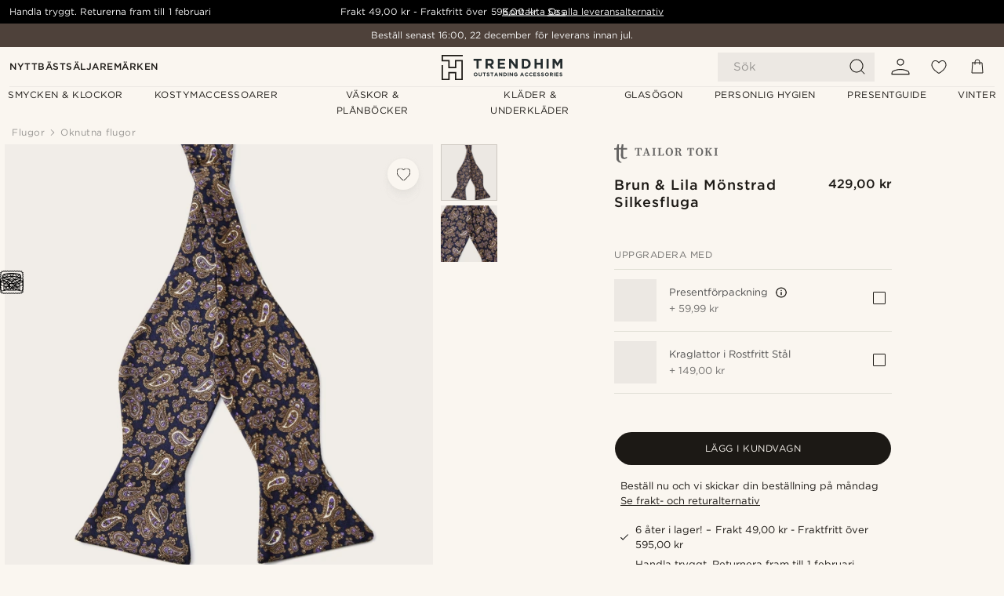

--- FILE ---
content_type: text/html; charset=utf-8
request_url: https://www.trendhim.se/brun-lila-monstrad-silkesfluga-p.html
body_size: 82052
content:
<!DOCTYPE html><html lang="sv-SE"><head><meta charSet="utf-8" data-next-head=""/><meta content="width=device-width, initial-scale=1" name="viewport" data-next-head=""/><link href="//app.usercentrics.eu" rel="preconnect" data-next-head=""/><title data-next-head="">Brun &amp; Lila Mönstrad Silkesfluga | I lager! | Tailor Toki</title><meta content="Köp Tailor Toki - Brun &amp; Lila Mönstrad Silkesfluga för bara 429,00 kr. Hos Trendhim handlar du med returrätt fram till 1 februari. För oss är din upplevelse alltid i fokus." name="description" data-next-head=""/><meta content="index, follow" name="robots" data-next-head=""/><link href="https://www.trendhim.se/brun-lila-monstrad-silkesfluga-p.html" rel="canonical" data-next-head=""/><meta content="Köp Tailor Toki - Brun &amp; Lila Mönstrad Silkesfluga för bara 429,00 kr. Hos Trendhim handlar du med returrätt fram till 1 februari. För oss är din upplevelse alltid i fokus." property="og:description" data-next-head=""/><meta content="https://eu-images.contentstack.com/v3/assets/blt7dcd2cfbc90d45de/blt43a0612038d06d51/60dbb9650bc1b20fa6b99a61/5-1_257.jpg?format=pjpg&amp;auto=webp&amp;quality=75%2C90&amp;width=1200" property="og:image" data-next-head=""/><meta content="Trendhim" property="og:site_name" data-next-head=""/><meta content="Brun &amp; Lila Mönstrad Silkesfluga | I lager! | Tailor Toki" property="og:title" data-next-head=""/><meta content="products" property="og:type" data-next-head=""/><meta content="https://www.trendhim.se/brun-lila-monstrad-silkesfluga-p.html" property="og:url" data-next-head=""/><link href="https://www.trendhim.com.au/brown-purple-paisley-silk-self-tie-bow-tie-p.html" hrefLang="en-AU" rel="alternate" data-next-head=""/><link href="https://www.trendhim.gr/kafe-mov-metaxoto-deto-papigion-me-lachoyria-p.html" hrefLang="el-GR" rel="alternate" data-next-head=""/><link href="https://www.trendhim.ch/paisley-selbstbinder-seidenfliege-in-braun-lila-p.html" hrefLang="de-CH" rel="alternate" data-next-head=""/><link href="https://www.trendhim.pl/klasyczna-brazowo-fioletowa-muszka-we-wzor-paisley-p.html" hrefLang="pl-PL" rel="alternate" data-next-head=""/><link href="https://www.trendhim.hr/smeda-i-ljubicasta-svilena-leptir-masna-za-vezanje-s-paisley-uzorkom-p.html" hrefLang="hr-HR" rel="alternate" data-next-head=""/><link href="https://www.trendhim.lt/ruda-ir-violetine-peislio-rasto-silkine-surisama-peteliske-p.html" hrefLang="lt-LT" rel="alternate" data-next-head=""/><link href="https://www.trendhim.sg/brown-purple-paisley-silk-self-tie-bow-tie-p.html" hrefLang="en-SG" rel="alternate" data-next-head=""/><link href="https://www.trendhim.ch/fr/noeud-papillon-en-coton-marron-et-pourpre-a-motif-cachemire-p.html" hrefLang="fr-CH" rel="alternate" data-next-head=""/><link href="https://www.trendhim.de/paisley-selbstbinder-seidenfliege-in-braun-lila-p.html" hrefLang="de-DE" rel="alternate" data-next-head=""/><link href="https://www.trendhim.dk/brun-lilla-paisley-selvbinder-silkebutterfly-p.html" hrefLang="da-DK" rel="alternate" data-next-head=""/><link href="https://www.trendhim.ro/papion-self-tie-din-matase-maro-cu-violet-cu-model-paisley-p.html" hrefLang="ro-RO" rel="alternate" data-next-head=""/><link href="https://www.trendhim.com/deep-purple-light-brown-paisley-silk-self-tie-bow-tie-p.html" hrefLang="en-US" rel="alternate" data-next-head=""/><link href="https://www.trendhim.ie/brown-purple-paisley-silk-self-tie-bow-tie-p.html" hrefLang="en-IE" rel="alternate" data-next-head=""/><link href="https://www.trendhim.co.nz/brown-purple-paisley-silk-self-tie-bow-tie-p.html" hrefLang="en-NZ" rel="alternate" data-next-head=""/><link href="https://www.trendhim.se/brun-lila-monstrad-silkesfluga-p.html" hrefLang="sv-SE" rel="alternate" data-next-head=""/><link href="https://www.trendhim.be/bruine-paarse-paisley-zijden-zelfbinder-vlinderdas-p.html" hrefLang="nl-BE" rel="alternate" data-next-head=""/><link href="https://www.trendhim.fi/ruskea-viininpunainen-kasmirkuvioinen-solmittava-silkkirusetti-p.html" hrefLang="fi-FI" rel="alternate" data-next-head=""/><link href="https://www.trendhim.lv/bruns-un-purpursarkans-peislija-raksta-zida-taurins-bez-aizdares-p.html" hrefLang="lv-LV" rel="alternate" data-next-head=""/><link href="https://www.trendhim.co.uk/brown-purple-paisley-silk-self-tie-bow-tie-p.html" hrefLang="en-GB" rel="alternate" data-next-head=""/><link href="https://www.trendhim.hu/barna-lila-kasmir-onkoto-csokornyakkendo-selyembol-p.html" hrefLang="hu-HU" rel="alternate" data-next-head=""/><link href="https://www.trendhim.ee/pruun-ja-lilla-neerumustriline-siidist-ise-seotav-kikilips-p.html" hrefLang="et-EE" rel="alternate" data-next-head=""/><link href="https://www.trendhim.at/paisley-selbstbinder-seidenfliege-in-braun-lila-p.html" hrefLang="de-AT" rel="alternate" data-next-head=""/><link href="https://www.trendhim.ca/deep-purple-light-brown-paisley-silk-self-tie-bow-tie-p.html" hrefLang="en-CA" rel="alternate" data-next-head=""/><link href="https://www.trendhim.sk/hnedo-fialovy-hodvabny-motylik-na-viazanie-s-paisley-vzorom-p.html" hrefLang="sk-SK" rel="alternate" data-next-head=""/><link href="https://www.trendhim.nl/bruine-paarse-paisley-zijden-zelfbinder-vlinderdas-p.html" hrefLang="nl-NL" rel="alternate" data-next-head=""/><link href="https://www.trendhim.fr/noeud-papillon-en-coton-marron-et-pourpre-a-motif-cachemire-p.html" hrefLang="fr-FR" rel="alternate" data-next-head=""/><link href="https://www.trendhim.be/fr/noeud-papillon-en-coton-marron-et-pourpre-a-motif-cachemire-p.html" hrefLang="fr-BE" rel="alternate" data-next-head=""/><link href="https://www.trendhim.ca/fr/noeud-papillon-en-coton-marron-et-pourpre-a-motif-cachemire-p.html" hrefLang="fr-CA" rel="alternate" data-next-head=""/><link href="https://www.trendhim.cz/hnedo-fialovy-hedvabny-vazaci-motylek-s-paisley-vzorem-p.html" hrefLang="cs-CZ" rel="alternate" data-next-head=""/><link href="https://www.trendhim.no/brun-og-lilla-selvbinder-silketversoversloyfe-med-paisleymonster-p.html" hrefLang="nb-NO" rel="alternate" data-next-head=""/><link href="https://www.trendhim.it/papillon-da-annodare-in-seta-con-fantasia-paisley-marrone-e-viola-p.html" hrefLang="it-IT" rel="alternate" data-next-head=""/><link href="https://www.trendhim.bg/kafjavo-lilava-koprinena-papijonka-za-vr-zvane-s-pejsli-motiv-p.html" hrefLang="bg-BG" rel="alternate" data-next-head=""/><link href="https://www.trendhim.si/rjavo-vijolicen-paisley-svileni-metuljcek-za-samostojno-vezanje-p.html" hrefLang="sl-SI" rel="alternate" data-next-head=""/><link href="https://www.trendhim.com/es/pajarita-de-seda-para-atar-estampado-cachemira-marron-y-violeta-p.html" hrefLang="es-US" rel="alternate" data-next-head=""/><link href="https://www.trendhim.pt/laco-para-atar-em-seda-paisley-castanho-roxo-p.html" hrefLang="pt-PT" rel="alternate" data-next-head=""/><link href="https://www.trendhim.es/pajarita-de-seda-para-atar-estampado-cachemira-marron-y-violeta-p.html" hrefLang="es-ES" rel="alternate" data-next-head=""/><link href="https://connect.facebook.net" rel="preconnect"/><link href="https://eu-images.contentstack.com" rel="preconnect"/><link href="https://googleads.g.doubleclick.net" rel="preconnect"/><link href="https://www.google.com" rel="preconnect"/><link href="https://www.google.dk" rel="preconnect"/><link href="https://www.googleadservices.com" rel="preconnect"/><link href="https://player.vimeo.com" rel="preconnect"/><link href="https://api2.amplitude.com" rel="preconnect"/><link href="https://eu-images.contentstack.com/v3/assets/blt7dcd2cfbc90d45de/bltebd2e677db91977b/68cbaa3ba06b0d01e5345b8a/favicon-16x16.png" rel="icon" sizes="16x16" type="image/png"/><link href="https://eu-images.contentstack.com/v3/assets/blt7dcd2cfbc90d45de/blt2b20f0d31bd75b2d/68cbaa3ba500fb23df8a0b0f/favicon-32x32.png" rel="icon" sizes="32x32" type="image/png"/><link href="https://eu-images.contentstack.com/v3/assets/blt7dcd2cfbc90d45de/blt5bab4510fa326b7c/68cbaa3b8424f7664270b1cf/favicon-96x96.png" rel="icon" sizes="96x96" type="image/png"/><link href="https://eu-images.contentstack.com/v3/assets/blt7dcd2cfbc90d45de/blt1ea1cfa791ffca2f/68cbaa3b4b81d3fed43426d9/apple-touch-icon.png" rel="apple-touch-icon" sizes="180x180"/><link href="https://eu-images.contentstack.com/v3/assets/blt7dcd2cfbc90d45de/blt886161eca2c1dcfb/68cbaa3bb798f803c7af4ff0/web-app-manifest-192x192.png" rel="icon" sizes="192x192"/><link data-next-font="size-adjust" rel="preconnect" href="/" crossorigin="anonymous"/><link rel="preload" href="/_next/static/css/e0751fb119abd05c.css" as="style"/><link rel="preload" href="/_next/static/css/1ee13dbceaee937d.css" as="style"/><link rel="preload" href="/_next/static/css/a0c521b382f41837.css" as="style"/><link rel="preload" href="/_next/static/css/a8b2b82f4bf87e9c.css" as="style"/><link rel="preload" href="/_next/static/css/a321c0c5eba1f3b8.css" as="style"/><link rel="preload" href="/_next/static/css/b6969c58631443fd.css" as="style"/><link rel="preload" href="/_next/static/css/8ec4dfbdb8a24dfc.css" as="style"/><link rel="preload" href="/_next/static/css/8e0f9c17a0f743b9.css" as="style"/><link rel="preload" href="/_next/static/css/7c32f44432407c47.css" as="style"/><link rel="preload" href="/_next/static/css/70770c1009bd493d.css" as="style"/><link rel="preload" href="/_next/static/css/4f6307f34fc24e0e.css" as="style"/><link rel="preload" href="/_next/static/css/216b36859fc423f7.css" as="style"/><link rel="preload" href="/_next/static/css/30005812f55f8054.css" as="style"/><link as="font" crossorigin="anonymous" href="/static/fonts/gotham-basic/normal.woff" type="font/woff" data-next-head=""/><link as="font" crossorigin="anonymous" href="/static/fonts/gotham-basic/bold.woff" type="font/woff" data-next-head=""/><script type="text/javascript">dataLayer = [];</script><script type="text/javascript" data-next-head="">dataLayer.push({"HotjarSiteID":70023,"country":"SE","currencyRates":{"DKK":0.654233,"EUR":0.087689,"USD":0.0979},"localCurrencyKey":"SEK","storeId":"4"});</script><script type="text/javascript" data-next-head="">dataLayer.push({"contentIds":"11690","pageType":"product","type":"product"});</script><script type="text/javascript" data-next-head="">
(function(w,d,s,l,i){w[l]=w[l]||[];w[l].push({'gtm.start':
new Date().getTime(),event:'gtm.js'});var f=d.getElementsByTagName(s)[0],
j=d.createElement(s),dl=l!='dataLayer'?'&l='+l:'';j.async=true;j.src=
'https://www.googletagmanager.com/gtm.js?id='+i+dl;f.parentNode.insertBefore(j,f);
})(window,document,'script','dataLayer','GTM-T9DSHJZ');
</script><script type="text/javascript" data-next-head="">
  (function() {
    function getCookie(c_name) {
      if (document.cookie.length > 0) {
        c_start = document.cookie.indexOf(c_name + "=");
        if (c_start != -1) {
          c_start = c_start + c_name.length + 1;
          c_end = document.cookie.indexOf(";", c_start);
          if (c_end == -1) c_end = document.cookie.length;
          return unescape(document.cookie.substring(c_start, c_end));
        }
      }
      return "";
    }
  
    var _user_id = '';
    var _session_id = getCookie('th_uid');
  
    var _sift = window._sift = window._sift || [];
    _sift.push(['_setAccount', '6d960fa9ea']);
    _sift.push(['_setUserId', _user_id]);
    _sift.push(['_setSessionId', _session_id]);
    _sift.push(['_trackPageview']);

    function ls() {
      var e = document.createElement('script');
      e.src = 'https://cdn.sift.com/s.js';
      document.body.appendChild(e);
    }
    if (window.attachEvent) {
      window.attachEvent('onload', ls);
    } else {
      window.addEventListener('load', ls, false);
    }
  })();
</script><svg aria-hidden="true" style="display:none" xmlns="http://www.w3.org/2000/svg"><symbol id="heart-filled" viewBox="0 0 512 473.13"><path d="M471.9 39c-24.5-25.14-59.3-39-98.1-39C321 0 280.3 23 256 66.53 231.7 23 191 0 138.2 0 99.4 0 64.6 13.86 40.1 39 14.2 65.61.5 104 .5 149.89c0 54 41.4 123.55 123 206.62a1296.29 1296.29 0 0 0 119.8 106.92l12.7 9.7 12.7-9.8a1264 1264 0 0 0 119.8-106.91c81.6-83.08 123-152.57 123-206.63 0-45.79-13.7-84.18-39.6-110.79z"></path></symbol><symbol id="heart" viewBox="0 0 512 473.13"><path d="M471.89 39c-24.45-25.14-59.3-39-98.12-39C321 0 280.26 23 256 66.49 231.74 23 191 0 138.23 0 99.41 0 64.56 13.84 40.11 39 14.2 65.62.5 104 .5 149.88c0 54 41.37 123.5 123 206.59a1269.13 1269.13 0 0 0 119.81 106.9l12.69 9.76 12.74-9.76a1269.13 1269.13 0 0 0 119.81-106.9c81.58-83.09 123-152.6 123-206.59 0-45.91-13.7-84.26-39.61-110.9zm-112.6 292.37c-41.24 42-83 77-103.29 93.48-20.34-16.46-62.05-51.44-103.29-93.48C79.25 256.49 40.42 193.73 40.42 149.88c0-69.7 37.48-113 97.81-113 37 0 64.52 15.33 81.74 45.57 12.88 22.62 15.69 46 16.07 49.74v2.46H276v-2.45c.38-3.71 3.19-27.12 16.07-49.74 17.22-30.23 44.72-45.57 81.74-45.57 60.33 0 97.81 43.29 97.81 113 0 43.85-38.83 106.61-112.29 181.49z"></path></symbol></svg><script type="text/javascript">
  if(!window.HTMLPictureElement || !('sizes' in document.createElement('img'))){
    document.createElement('picture');
    //generating the config array
    window.picturefillCFG = window.picturefillCFG || [];
    picturefillCFG.push([ "algorithm", "saveData" ]);

    var head = document.getElementsByTagName('head')[0];
    var js = document.createElement('script');
    js.src = '/static/js/picturefill.min.js';
    head.appendChild(js);
  }
</script><script type="text/javascript">
    var userAgent = window.navigator.userAgent
    var isSafari = userAgent.includes('Safari/')
    var requirePoly = userAgent.includes('Version/12') || userAgent.includes('Version/13') || userAgent.includes('Version/14')
    if(isSafari && requirePoly){
      var head = document.getElementsByTagName('head')[0];
      var js = document.createElement('script');
      js.src = '/static/js/smoothScrollFill.min.js';
      head.appendChild(js);
    }
</script><script type="text/javascript">
    var userAgent = window.navigator.userAgent
    var isSafari = userAgent.includes('Safari/')
    var requirePoly = userAgent.includes('Version/12') || userAgent.includes('Version/13') || userAgent.includes('Version/14')
    if(isSafari && requirePoly && typeof window !== 'undefined'){
      var head = document.getElementsByTagName('head')[0];
      var js = document.createElement('script');
      js.src = '/static/js/dialog-polyfill.min.js';
      head.appendChild(js);
      var css = document.createElement('link');
      css.src = '/static/styles/dialog-polyfill.css';
      css.type = 'text/css';
      css.rel = 'stylesheet';
      head.appendChild(css);
    }
</script><link rel="stylesheet" href="/_next/static/css/e0751fb119abd05c.css" data-n-g=""/><link rel="stylesheet" href="/_next/static/css/1ee13dbceaee937d.css" data-n-p=""/><link rel="stylesheet" href="/_next/static/css/a0c521b382f41837.css" data-n-p=""/><link rel="stylesheet" href="/_next/static/css/a8b2b82f4bf87e9c.css" data-n-p=""/><link rel="stylesheet" href="/_next/static/css/a321c0c5eba1f3b8.css" data-n-p=""/><link rel="stylesheet" href="/_next/static/css/b6969c58631443fd.css"/><link rel="stylesheet" href="/_next/static/css/8ec4dfbdb8a24dfc.css"/><link rel="stylesheet" href="/_next/static/css/8e0f9c17a0f743b9.css"/><link rel="stylesheet" href="/_next/static/css/7c32f44432407c47.css"/><link rel="stylesheet" href="/_next/static/css/70770c1009bd493d.css"/><link rel="stylesheet" href="/_next/static/css/4f6307f34fc24e0e.css"/><link rel="stylesheet" href="/_next/static/css/216b36859fc423f7.css"/><link rel="stylesheet" href="/_next/static/css/30005812f55f8054.css"/><noscript data-n-css=""></noscript><script defer="" noModule="" src="/_next/static/chunks/polyfills-42372ed130431b0a.js"></script><script defer="" src="/_next/static/chunks/1956.c6eb69de45d07904.js"></script><script defer="" src="/_next/static/chunks/8959.10a4f7c625038729.js"></script><script defer="" src="/_next/static/chunks/3898.4012b546993b07c7.js"></script><script defer="" src="/_next/static/chunks/5400.c3ee1643af33ebe7.js"></script><script defer="" src="/_next/static/chunks/2979.4ee16027f2cb30f8.js"></script><script defer="" src="/_next/static/chunks/819.14add98e4af1af36.js"></script><script src="/_next/static/chunks/webpack-d55c69e9adabfeb6.js" defer=""></script><script src="/_next/static/chunks/framework-7c1e01c5ddfc578c.js" defer=""></script><script src="/_next/static/chunks/main-84e5a93c0d33c844.js" defer=""></script><script src="/_next/static/chunks/pages/_app-adf3607611bdb56e.js" defer=""></script><script src="/_next/static/chunks/6922-2a09d48a1a84f2fb.js" defer=""></script><script src="/_next/static/chunks/4698-cfb11e7f64992645.js" defer=""></script><script src="/_next/static/chunks/6563-1c0adda892e6be0a.js" defer=""></script><script src="/_next/static/chunks/4008-a5c699f9446c01f6.js" defer=""></script><script src="/_next/static/chunks/2709-87ea1ab34490b5b9.js" defer=""></script><script src="/_next/static/chunks/6065-e81674e0dde7cf2c.js" defer=""></script><script src="/_next/static/chunks/1065-e23a1dec2f1f05d4.js" defer=""></script><script src="/_next/static/chunks/pages/products/%5B...slug%5D-c41bc88dce0eb3f4.js" defer=""></script><script src="/_next/static/sCKl1ai1Izw0yzxzMk64F/_buildManifest.js" defer=""></script><script src="/_next/static/sCKl1ai1Izw0yzxzMk64F/_ssgManifest.js" defer=""></script></head><body class="preload"><noscript>
<iframe src="https://www.googletagmanager.com/ns.html?id=GTM-T9DSHJZ"
height="0" width="0" style="display:none;visibility:hidden"></iframe>
</noscript><link rel="preload" as="image" imageSrcSet="https://eu-images.contentstack.com/v3/assets/blt7dcd2cfbc90d45de/blt59296545a01439bf/trendhim-logo-with-text-v2.svg?format=pjpg&amp;auto=webp&amp;quality=75%2C90&amp;width=140, https://eu-images.contentstack.com/v3/assets/blt7dcd2cfbc90d45de/blt59296545a01439bf/trendhim-logo-with-text-v2.svg?format=pjpg&amp;auto=webp&amp;quality=75%2C90&amp;width=280 2x"/><link rel="preload" as="image" imageSrcSet="https://eu-images.contentstack.com/v3/assets/blt7dcd2cfbc90d45de/blt43a0612038d06d51/60dbb9650bc1b20fa6b99a61/5-1_257.jpg?format=pjpg&amp;auto=webp&amp;quality=75%2C90&amp;width=16 16w, https://eu-images.contentstack.com/v3/assets/blt7dcd2cfbc90d45de/blt43a0612038d06d51/60dbb9650bc1b20fa6b99a61/5-1_257.jpg?format=pjpg&amp;auto=webp&amp;quality=75%2C90&amp;width=32 32w, https://eu-images.contentstack.com/v3/assets/blt7dcd2cfbc90d45de/blt43a0612038d06d51/60dbb9650bc1b20fa6b99a61/5-1_257.jpg?format=pjpg&amp;auto=webp&amp;quality=75%2C90&amp;width=48 48w, https://eu-images.contentstack.com/v3/assets/blt7dcd2cfbc90d45de/blt43a0612038d06d51/60dbb9650bc1b20fa6b99a61/5-1_257.jpg?format=pjpg&amp;auto=webp&amp;quality=75%2C90&amp;width=64 64w, https://eu-images.contentstack.com/v3/assets/blt7dcd2cfbc90d45de/blt43a0612038d06d51/60dbb9650bc1b20fa6b99a61/5-1_257.jpg?format=pjpg&amp;auto=webp&amp;quality=75%2C90&amp;width=96 96w, https://eu-images.contentstack.com/v3/assets/blt7dcd2cfbc90d45de/blt43a0612038d06d51/60dbb9650bc1b20fa6b99a61/5-1_257.jpg?format=pjpg&amp;auto=webp&amp;quality=75%2C90&amp;width=128 128w, https://eu-images.contentstack.com/v3/assets/blt7dcd2cfbc90d45de/blt43a0612038d06d51/60dbb9650bc1b20fa6b99a61/5-1_257.jpg?format=pjpg&amp;auto=webp&amp;quality=75%2C90&amp;width=256 256w, https://eu-images.contentstack.com/v3/assets/blt7dcd2cfbc90d45de/blt43a0612038d06d51/60dbb9650bc1b20fa6b99a61/5-1_257.jpg?format=pjpg&amp;auto=webp&amp;quality=75%2C90&amp;width=384 384w, https://eu-images.contentstack.com/v3/assets/blt7dcd2cfbc90d45de/blt43a0612038d06d51/60dbb9650bc1b20fa6b99a61/5-1_257.jpg?format=pjpg&amp;auto=webp&amp;quality=75%2C90&amp;width=640 640w, https://eu-images.contentstack.com/v3/assets/blt7dcd2cfbc90d45de/blt43a0612038d06d51/60dbb9650bc1b20fa6b99a61/5-1_257.jpg?format=pjpg&amp;auto=webp&amp;quality=75%2C90&amp;width=750 750w, https://eu-images.contentstack.com/v3/assets/blt7dcd2cfbc90d45de/blt43a0612038d06d51/60dbb9650bc1b20fa6b99a61/5-1_257.jpg?format=pjpg&amp;auto=webp&amp;quality=75%2C90&amp;width=828 828w, https://eu-images.contentstack.com/v3/assets/blt7dcd2cfbc90d45de/blt43a0612038d06d51/60dbb9650bc1b20fa6b99a61/5-1_257.jpg?format=pjpg&amp;auto=webp&amp;quality=75%2C90&amp;width=1080 1080w, https://eu-images.contentstack.com/v3/assets/blt7dcd2cfbc90d45de/blt43a0612038d06d51/60dbb9650bc1b20fa6b99a61/5-1_257.jpg?format=pjpg&amp;auto=webp&amp;quality=75%2C90&amp;width=1200 1200w, https://eu-images.contentstack.com/v3/assets/blt7dcd2cfbc90d45de/blt43a0612038d06d51/60dbb9650bc1b20fa6b99a61/5-1_257.jpg?format=pjpg&amp;auto=webp&amp;quality=75%2C90&amp;width=1920 1920w, https://eu-images.contentstack.com/v3/assets/blt7dcd2cfbc90d45de/blt43a0612038d06d51/60dbb9650bc1b20fa6b99a61/5-1_257.jpg?format=pjpg&amp;auto=webp&amp;quality=75%2C90&amp;width=2048 2048w, https://eu-images.contentstack.com/v3/assets/blt7dcd2cfbc90d45de/blt43a0612038d06d51/60dbb9650bc1b20fa6b99a61/5-1_257.jpg?format=pjpg&amp;auto=webp&amp;quality=75%2C90&amp;width=3840 3840w" imageSizes="(min-width: 0px) 535px, (min-width: 900px) 445px, (min-width: 1024px) 590px, 590px"/><link rel="preload" as="image" href="https://eu-images.contentstack.com/v3/assets/blt7dcd2cfbc90d45de/blt02a1fbf75c45ab5c/62155a34597fe969816e883d/brand-logo-675.svg"/><link rel="preload" as="image" imageSrcSet="https://eu-images.contentstack.com/v3/assets/blt7dcd2cfbc90d45de/blt43a0612038d06d51/60dbb9650bc1b20fa6b99a61/5-1_257.jpg?format=pjpg&amp;auto=webp&amp;quality=75%2C90&amp;width=16 16w, https://eu-images.contentstack.com/v3/assets/blt7dcd2cfbc90d45de/blt43a0612038d06d51/60dbb9650bc1b20fa6b99a61/5-1_257.jpg?format=pjpg&amp;auto=webp&amp;quality=75%2C90&amp;width=32 32w, https://eu-images.contentstack.com/v3/assets/blt7dcd2cfbc90d45de/blt43a0612038d06d51/60dbb9650bc1b20fa6b99a61/5-1_257.jpg?format=pjpg&amp;auto=webp&amp;quality=75%2C90&amp;width=48 48w, https://eu-images.contentstack.com/v3/assets/blt7dcd2cfbc90d45de/blt43a0612038d06d51/60dbb9650bc1b20fa6b99a61/5-1_257.jpg?format=pjpg&amp;auto=webp&amp;quality=75%2C90&amp;width=64 64w, https://eu-images.contentstack.com/v3/assets/blt7dcd2cfbc90d45de/blt43a0612038d06d51/60dbb9650bc1b20fa6b99a61/5-1_257.jpg?format=pjpg&amp;auto=webp&amp;quality=75%2C90&amp;width=96 96w, https://eu-images.contentstack.com/v3/assets/blt7dcd2cfbc90d45de/blt43a0612038d06d51/60dbb9650bc1b20fa6b99a61/5-1_257.jpg?format=pjpg&amp;auto=webp&amp;quality=75%2C90&amp;width=128 128w, https://eu-images.contentstack.com/v3/assets/blt7dcd2cfbc90d45de/blt43a0612038d06d51/60dbb9650bc1b20fa6b99a61/5-1_257.jpg?format=pjpg&amp;auto=webp&amp;quality=75%2C90&amp;width=256 256w, https://eu-images.contentstack.com/v3/assets/blt7dcd2cfbc90d45de/blt43a0612038d06d51/60dbb9650bc1b20fa6b99a61/5-1_257.jpg?format=pjpg&amp;auto=webp&amp;quality=75%2C90&amp;width=384 384w, https://eu-images.contentstack.com/v3/assets/blt7dcd2cfbc90d45de/blt43a0612038d06d51/60dbb9650bc1b20fa6b99a61/5-1_257.jpg?format=pjpg&amp;auto=webp&amp;quality=75%2C90&amp;width=640 640w, https://eu-images.contentstack.com/v3/assets/blt7dcd2cfbc90d45de/blt43a0612038d06d51/60dbb9650bc1b20fa6b99a61/5-1_257.jpg?format=pjpg&amp;auto=webp&amp;quality=75%2C90&amp;width=750 750w, https://eu-images.contentstack.com/v3/assets/blt7dcd2cfbc90d45de/blt43a0612038d06d51/60dbb9650bc1b20fa6b99a61/5-1_257.jpg?format=pjpg&amp;auto=webp&amp;quality=75%2C90&amp;width=828 828w, https://eu-images.contentstack.com/v3/assets/blt7dcd2cfbc90d45de/blt43a0612038d06d51/60dbb9650bc1b20fa6b99a61/5-1_257.jpg?format=pjpg&amp;auto=webp&amp;quality=75%2C90&amp;width=1080 1080w, https://eu-images.contentstack.com/v3/assets/blt7dcd2cfbc90d45de/blt43a0612038d06d51/60dbb9650bc1b20fa6b99a61/5-1_257.jpg?format=pjpg&amp;auto=webp&amp;quality=75%2C90&amp;width=1200 1200w, https://eu-images.contentstack.com/v3/assets/blt7dcd2cfbc90d45de/blt43a0612038d06d51/60dbb9650bc1b20fa6b99a61/5-1_257.jpg?format=pjpg&amp;auto=webp&amp;quality=75%2C90&amp;width=1920 1920w, https://eu-images.contentstack.com/v3/assets/blt7dcd2cfbc90d45de/blt43a0612038d06d51/60dbb9650bc1b20fa6b99a61/5-1_257.jpg?format=pjpg&amp;auto=webp&amp;quality=75%2C90&amp;width=2048 2048w, https://eu-images.contentstack.com/v3/assets/blt7dcd2cfbc90d45de/blt43a0612038d06d51/60dbb9650bc1b20fa6b99a61/5-1_257.jpg?format=pjpg&amp;auto=webp&amp;quality=75%2C90&amp;width=3840 3840w" imageSizes="72px"/><link rel="preload" as="image" imageSrcSet="https://eu-images.contentstack.com/v3/assets/blt7dcd2cfbc90d45de/blt5147bf975019ec11/60dbc180ddcd520eeb8b5ffb/5_276.jpg?format=pjpg&amp;auto=webp&amp;quality=75%2C90&amp;width=16 16w, https://eu-images.contentstack.com/v3/assets/blt7dcd2cfbc90d45de/blt5147bf975019ec11/60dbc180ddcd520eeb8b5ffb/5_276.jpg?format=pjpg&amp;auto=webp&amp;quality=75%2C90&amp;width=32 32w, https://eu-images.contentstack.com/v3/assets/blt7dcd2cfbc90d45de/blt5147bf975019ec11/60dbc180ddcd520eeb8b5ffb/5_276.jpg?format=pjpg&amp;auto=webp&amp;quality=75%2C90&amp;width=48 48w, https://eu-images.contentstack.com/v3/assets/blt7dcd2cfbc90d45de/blt5147bf975019ec11/60dbc180ddcd520eeb8b5ffb/5_276.jpg?format=pjpg&amp;auto=webp&amp;quality=75%2C90&amp;width=64 64w, https://eu-images.contentstack.com/v3/assets/blt7dcd2cfbc90d45de/blt5147bf975019ec11/60dbc180ddcd520eeb8b5ffb/5_276.jpg?format=pjpg&amp;auto=webp&amp;quality=75%2C90&amp;width=96 96w, https://eu-images.contentstack.com/v3/assets/blt7dcd2cfbc90d45de/blt5147bf975019ec11/60dbc180ddcd520eeb8b5ffb/5_276.jpg?format=pjpg&amp;auto=webp&amp;quality=75%2C90&amp;width=128 128w, https://eu-images.contentstack.com/v3/assets/blt7dcd2cfbc90d45de/blt5147bf975019ec11/60dbc180ddcd520eeb8b5ffb/5_276.jpg?format=pjpg&amp;auto=webp&amp;quality=75%2C90&amp;width=256 256w, https://eu-images.contentstack.com/v3/assets/blt7dcd2cfbc90d45de/blt5147bf975019ec11/60dbc180ddcd520eeb8b5ffb/5_276.jpg?format=pjpg&amp;auto=webp&amp;quality=75%2C90&amp;width=384 384w, https://eu-images.contentstack.com/v3/assets/blt7dcd2cfbc90d45de/blt5147bf975019ec11/60dbc180ddcd520eeb8b5ffb/5_276.jpg?format=pjpg&amp;auto=webp&amp;quality=75%2C90&amp;width=640 640w, https://eu-images.contentstack.com/v3/assets/blt7dcd2cfbc90d45de/blt5147bf975019ec11/60dbc180ddcd520eeb8b5ffb/5_276.jpg?format=pjpg&amp;auto=webp&amp;quality=75%2C90&amp;width=750 750w, https://eu-images.contentstack.com/v3/assets/blt7dcd2cfbc90d45de/blt5147bf975019ec11/60dbc180ddcd520eeb8b5ffb/5_276.jpg?format=pjpg&amp;auto=webp&amp;quality=75%2C90&amp;width=828 828w, https://eu-images.contentstack.com/v3/assets/blt7dcd2cfbc90d45de/blt5147bf975019ec11/60dbc180ddcd520eeb8b5ffb/5_276.jpg?format=pjpg&amp;auto=webp&amp;quality=75%2C90&amp;width=1080 1080w, https://eu-images.contentstack.com/v3/assets/blt7dcd2cfbc90d45de/blt5147bf975019ec11/60dbc180ddcd520eeb8b5ffb/5_276.jpg?format=pjpg&amp;auto=webp&amp;quality=75%2C90&amp;width=1200 1200w, https://eu-images.contentstack.com/v3/assets/blt7dcd2cfbc90d45de/blt5147bf975019ec11/60dbc180ddcd520eeb8b5ffb/5_276.jpg?format=pjpg&amp;auto=webp&amp;quality=75%2C90&amp;width=1920 1920w, https://eu-images.contentstack.com/v3/assets/blt7dcd2cfbc90d45de/blt5147bf975019ec11/60dbc180ddcd520eeb8b5ffb/5_276.jpg?format=pjpg&amp;auto=webp&amp;quality=75%2C90&amp;width=2048 2048w, https://eu-images.contentstack.com/v3/assets/blt7dcd2cfbc90d45de/blt5147bf975019ec11/60dbc180ddcd520eeb8b5ffb/5_276.jpg?format=pjpg&amp;auto=webp&amp;quality=75%2C90&amp;width=3840 3840w" imageSizes="72px"/><link rel="preload" as="image" href="https://eu-images.contentstack.com/v3/assets/blt7dcd2cfbc90d45de/blte3f55c4d5d6aed62/69257512f4f8c939c1b1f1d3/self_tie_bowties.svg"/><link rel="preload" as="image" href="https://eu-images.contentstack.com/v3/assets/blt7dcd2cfbc90d45de/blt1dc84264a69109c8/690898d7684cea7cf3d06ca8/premium_quality_fabrics_v2.svg"/><link rel="preload" as="image" href="https://eu-images.contentstack.com/v3/assets/blt7dcd2cfbc90d45de/blt651d4e5e27394965/690492849deb152c318528a6/is_adjustable.svg"/><link rel="preload" as="image" imageSrcSet="https://eu-images.contentstack.com/v3/assets/blt7dcd2cfbc90d45de/blt43a0612038d06d51/60dbb9650bc1b20fa6b99a61/5-1_257.jpg?format=pjpg&amp;auto=webp&amp;quality=75%2C90&amp;width=90, https://eu-images.contentstack.com/v3/assets/blt7dcd2cfbc90d45de/blt43a0612038d06d51/60dbb9650bc1b20fa6b99a61/5-1_257.jpg?format=pjpg&amp;auto=webp&amp;quality=75%2C90&amp;width=180 2x"/><link rel="preload" as="image" imageSrcSet="https://eu-images.contentstack.com/v3/assets/blt7dcd2cfbc90d45de/blt19c75dcc592d8d02/60dbbefb3388dd0edc0a6dbe/10-1_4_1_208.jpg?format=pjpg&amp;auto=webp&amp;quality=75%2C90&amp;width=90, https://eu-images.contentstack.com/v3/assets/blt7dcd2cfbc90d45de/blt19c75dcc592d8d02/60dbbefb3388dd0edc0a6dbe/10-1_4_1_208.jpg?format=pjpg&amp;auto=webp&amp;quality=75%2C90&amp;width=180 2x"/><link rel="preload" as="image" imageSrcSet="https://eu-images.contentstack.com/v3/assets/blt7dcd2cfbc90d45de/bltf7d318e2b123492a/60dbb666467112384c7b8fde/30_55.jpg?format=pjpg&amp;auto=webp&amp;quality=75%2C90&amp;width=16 16w, https://eu-images.contentstack.com/v3/assets/blt7dcd2cfbc90d45de/bltf7d318e2b123492a/60dbb666467112384c7b8fde/30_55.jpg?format=pjpg&amp;auto=webp&amp;quality=75%2C90&amp;width=32 32w, https://eu-images.contentstack.com/v3/assets/blt7dcd2cfbc90d45de/bltf7d318e2b123492a/60dbb666467112384c7b8fde/30_55.jpg?format=pjpg&amp;auto=webp&amp;quality=75%2C90&amp;width=48 48w, https://eu-images.contentstack.com/v3/assets/blt7dcd2cfbc90d45de/bltf7d318e2b123492a/60dbb666467112384c7b8fde/30_55.jpg?format=pjpg&amp;auto=webp&amp;quality=75%2C90&amp;width=64 64w, https://eu-images.contentstack.com/v3/assets/blt7dcd2cfbc90d45de/bltf7d318e2b123492a/60dbb666467112384c7b8fde/30_55.jpg?format=pjpg&amp;auto=webp&amp;quality=75%2C90&amp;width=96 96w, https://eu-images.contentstack.com/v3/assets/blt7dcd2cfbc90d45de/bltf7d318e2b123492a/60dbb666467112384c7b8fde/30_55.jpg?format=pjpg&amp;auto=webp&amp;quality=75%2C90&amp;width=128 128w, https://eu-images.contentstack.com/v3/assets/blt7dcd2cfbc90d45de/bltf7d318e2b123492a/60dbb666467112384c7b8fde/30_55.jpg?format=pjpg&amp;auto=webp&amp;quality=75%2C90&amp;width=256 256w, https://eu-images.contentstack.com/v3/assets/blt7dcd2cfbc90d45de/bltf7d318e2b123492a/60dbb666467112384c7b8fde/30_55.jpg?format=pjpg&amp;auto=webp&amp;quality=75%2C90&amp;width=384 384w, https://eu-images.contentstack.com/v3/assets/blt7dcd2cfbc90d45de/bltf7d318e2b123492a/60dbb666467112384c7b8fde/30_55.jpg?format=pjpg&amp;auto=webp&amp;quality=75%2C90&amp;width=640 640w, https://eu-images.contentstack.com/v3/assets/blt7dcd2cfbc90d45de/bltf7d318e2b123492a/60dbb666467112384c7b8fde/30_55.jpg?format=pjpg&amp;auto=webp&amp;quality=75%2C90&amp;width=750 750w, https://eu-images.contentstack.com/v3/assets/blt7dcd2cfbc90d45de/bltf7d318e2b123492a/60dbb666467112384c7b8fde/30_55.jpg?format=pjpg&amp;auto=webp&amp;quality=75%2C90&amp;width=828 828w, https://eu-images.contentstack.com/v3/assets/blt7dcd2cfbc90d45de/bltf7d318e2b123492a/60dbb666467112384c7b8fde/30_55.jpg?format=pjpg&amp;auto=webp&amp;quality=75%2C90&amp;width=1080 1080w, https://eu-images.contentstack.com/v3/assets/blt7dcd2cfbc90d45de/bltf7d318e2b123492a/60dbb666467112384c7b8fde/30_55.jpg?format=pjpg&amp;auto=webp&amp;quality=75%2C90&amp;width=1200 1200w, https://eu-images.contentstack.com/v3/assets/blt7dcd2cfbc90d45de/bltf7d318e2b123492a/60dbb666467112384c7b8fde/30_55.jpg?format=pjpg&amp;auto=webp&amp;quality=75%2C90&amp;width=1920 1920w, https://eu-images.contentstack.com/v3/assets/blt7dcd2cfbc90d45de/bltf7d318e2b123492a/60dbb666467112384c7b8fde/30_55.jpg?format=pjpg&amp;auto=webp&amp;quality=75%2C90&amp;width=2048 2048w, https://eu-images.contentstack.com/v3/assets/blt7dcd2cfbc90d45de/bltf7d318e2b123492a/60dbb666467112384c7b8fde/30_55.jpg?format=pjpg&amp;auto=webp&amp;quality=75%2C90&amp;width=3840 3840w" imageSizes="(max-width: 1024px) 180px, 400px" fetchPriority="high"/><link rel="preload" as="image" imageSrcSet="https://eu-images.contentstack.com/v3/assets/blt7dcd2cfbc90d45de/blt2f6330b78f424e94/60dbbb7bbbd30c0f67e24af9/17_110.jpg?format=pjpg&amp;auto=webp&amp;quality=75%2C90&amp;width=16 16w, https://eu-images.contentstack.com/v3/assets/blt7dcd2cfbc90d45de/blt2f6330b78f424e94/60dbbb7bbbd30c0f67e24af9/17_110.jpg?format=pjpg&amp;auto=webp&amp;quality=75%2C90&amp;width=32 32w, https://eu-images.contentstack.com/v3/assets/blt7dcd2cfbc90d45de/blt2f6330b78f424e94/60dbbb7bbbd30c0f67e24af9/17_110.jpg?format=pjpg&amp;auto=webp&amp;quality=75%2C90&amp;width=48 48w, https://eu-images.contentstack.com/v3/assets/blt7dcd2cfbc90d45de/blt2f6330b78f424e94/60dbbb7bbbd30c0f67e24af9/17_110.jpg?format=pjpg&amp;auto=webp&amp;quality=75%2C90&amp;width=64 64w, https://eu-images.contentstack.com/v3/assets/blt7dcd2cfbc90d45de/blt2f6330b78f424e94/60dbbb7bbbd30c0f67e24af9/17_110.jpg?format=pjpg&amp;auto=webp&amp;quality=75%2C90&amp;width=96 96w, https://eu-images.contentstack.com/v3/assets/blt7dcd2cfbc90d45de/blt2f6330b78f424e94/60dbbb7bbbd30c0f67e24af9/17_110.jpg?format=pjpg&amp;auto=webp&amp;quality=75%2C90&amp;width=128 128w, https://eu-images.contentstack.com/v3/assets/blt7dcd2cfbc90d45de/blt2f6330b78f424e94/60dbbb7bbbd30c0f67e24af9/17_110.jpg?format=pjpg&amp;auto=webp&amp;quality=75%2C90&amp;width=256 256w, https://eu-images.contentstack.com/v3/assets/blt7dcd2cfbc90d45de/blt2f6330b78f424e94/60dbbb7bbbd30c0f67e24af9/17_110.jpg?format=pjpg&amp;auto=webp&amp;quality=75%2C90&amp;width=384 384w, https://eu-images.contentstack.com/v3/assets/blt7dcd2cfbc90d45de/blt2f6330b78f424e94/60dbbb7bbbd30c0f67e24af9/17_110.jpg?format=pjpg&amp;auto=webp&amp;quality=75%2C90&amp;width=640 640w, https://eu-images.contentstack.com/v3/assets/blt7dcd2cfbc90d45de/blt2f6330b78f424e94/60dbbb7bbbd30c0f67e24af9/17_110.jpg?format=pjpg&amp;auto=webp&amp;quality=75%2C90&amp;width=750 750w, https://eu-images.contentstack.com/v3/assets/blt7dcd2cfbc90d45de/blt2f6330b78f424e94/60dbbb7bbbd30c0f67e24af9/17_110.jpg?format=pjpg&amp;auto=webp&amp;quality=75%2C90&amp;width=828 828w, https://eu-images.contentstack.com/v3/assets/blt7dcd2cfbc90d45de/blt2f6330b78f424e94/60dbbb7bbbd30c0f67e24af9/17_110.jpg?format=pjpg&amp;auto=webp&amp;quality=75%2C90&amp;width=1080 1080w, https://eu-images.contentstack.com/v3/assets/blt7dcd2cfbc90d45de/blt2f6330b78f424e94/60dbbb7bbbd30c0f67e24af9/17_110.jpg?format=pjpg&amp;auto=webp&amp;quality=75%2C90&amp;width=1200 1200w, https://eu-images.contentstack.com/v3/assets/blt7dcd2cfbc90d45de/blt2f6330b78f424e94/60dbbb7bbbd30c0f67e24af9/17_110.jpg?format=pjpg&amp;auto=webp&amp;quality=75%2C90&amp;width=1920 1920w, https://eu-images.contentstack.com/v3/assets/blt7dcd2cfbc90d45de/blt2f6330b78f424e94/60dbbb7bbbd30c0f67e24af9/17_110.jpg?format=pjpg&amp;auto=webp&amp;quality=75%2C90&amp;width=2048 2048w, https://eu-images.contentstack.com/v3/assets/blt7dcd2cfbc90d45de/blt2f6330b78f424e94/60dbbb7bbbd30c0f67e24af9/17_110.jpg?format=pjpg&amp;auto=webp&amp;quality=75%2C90&amp;width=3840 3840w" imageSizes="(max-width: 1024px) 180px, 400px" fetchPriority="high"/><link rel="preload" as="image" imageSrcSet="https://eu-images.contentstack.com/v3/assets/blt7dcd2cfbc90d45de/bltc4a8a8ecc1dcc7f8/60dbb9345e51ad3b1d274366/18_11_2_2_1_103.jpg?format=pjpg&amp;auto=webp&amp;quality=75%2C90&amp;width=16 16w, https://eu-images.contentstack.com/v3/assets/blt7dcd2cfbc90d45de/bltc4a8a8ecc1dcc7f8/60dbb9345e51ad3b1d274366/18_11_2_2_1_103.jpg?format=pjpg&amp;auto=webp&amp;quality=75%2C90&amp;width=32 32w, https://eu-images.contentstack.com/v3/assets/blt7dcd2cfbc90d45de/bltc4a8a8ecc1dcc7f8/60dbb9345e51ad3b1d274366/18_11_2_2_1_103.jpg?format=pjpg&amp;auto=webp&amp;quality=75%2C90&amp;width=48 48w, https://eu-images.contentstack.com/v3/assets/blt7dcd2cfbc90d45de/bltc4a8a8ecc1dcc7f8/60dbb9345e51ad3b1d274366/18_11_2_2_1_103.jpg?format=pjpg&amp;auto=webp&amp;quality=75%2C90&amp;width=64 64w, https://eu-images.contentstack.com/v3/assets/blt7dcd2cfbc90d45de/bltc4a8a8ecc1dcc7f8/60dbb9345e51ad3b1d274366/18_11_2_2_1_103.jpg?format=pjpg&amp;auto=webp&amp;quality=75%2C90&amp;width=96 96w, https://eu-images.contentstack.com/v3/assets/blt7dcd2cfbc90d45de/bltc4a8a8ecc1dcc7f8/60dbb9345e51ad3b1d274366/18_11_2_2_1_103.jpg?format=pjpg&amp;auto=webp&amp;quality=75%2C90&amp;width=128 128w, https://eu-images.contentstack.com/v3/assets/blt7dcd2cfbc90d45de/bltc4a8a8ecc1dcc7f8/60dbb9345e51ad3b1d274366/18_11_2_2_1_103.jpg?format=pjpg&amp;auto=webp&amp;quality=75%2C90&amp;width=256 256w, https://eu-images.contentstack.com/v3/assets/blt7dcd2cfbc90d45de/bltc4a8a8ecc1dcc7f8/60dbb9345e51ad3b1d274366/18_11_2_2_1_103.jpg?format=pjpg&amp;auto=webp&amp;quality=75%2C90&amp;width=384 384w, https://eu-images.contentstack.com/v3/assets/blt7dcd2cfbc90d45de/bltc4a8a8ecc1dcc7f8/60dbb9345e51ad3b1d274366/18_11_2_2_1_103.jpg?format=pjpg&amp;auto=webp&amp;quality=75%2C90&amp;width=640 640w, https://eu-images.contentstack.com/v3/assets/blt7dcd2cfbc90d45de/bltc4a8a8ecc1dcc7f8/60dbb9345e51ad3b1d274366/18_11_2_2_1_103.jpg?format=pjpg&amp;auto=webp&amp;quality=75%2C90&amp;width=750 750w, https://eu-images.contentstack.com/v3/assets/blt7dcd2cfbc90d45de/bltc4a8a8ecc1dcc7f8/60dbb9345e51ad3b1d274366/18_11_2_2_1_103.jpg?format=pjpg&amp;auto=webp&amp;quality=75%2C90&amp;width=828 828w, https://eu-images.contentstack.com/v3/assets/blt7dcd2cfbc90d45de/bltc4a8a8ecc1dcc7f8/60dbb9345e51ad3b1d274366/18_11_2_2_1_103.jpg?format=pjpg&amp;auto=webp&amp;quality=75%2C90&amp;width=1080 1080w, https://eu-images.contentstack.com/v3/assets/blt7dcd2cfbc90d45de/bltc4a8a8ecc1dcc7f8/60dbb9345e51ad3b1d274366/18_11_2_2_1_103.jpg?format=pjpg&amp;auto=webp&amp;quality=75%2C90&amp;width=1200 1200w, https://eu-images.contentstack.com/v3/assets/blt7dcd2cfbc90d45de/bltc4a8a8ecc1dcc7f8/60dbb9345e51ad3b1d274366/18_11_2_2_1_103.jpg?format=pjpg&amp;auto=webp&amp;quality=75%2C90&amp;width=1920 1920w, https://eu-images.contentstack.com/v3/assets/blt7dcd2cfbc90d45de/bltc4a8a8ecc1dcc7f8/60dbb9345e51ad3b1d274366/18_11_2_2_1_103.jpg?format=pjpg&amp;auto=webp&amp;quality=75%2C90&amp;width=2048 2048w, https://eu-images.contentstack.com/v3/assets/blt7dcd2cfbc90d45de/bltc4a8a8ecc1dcc7f8/60dbb9345e51ad3b1d274366/18_11_2_2_1_103.jpg?format=pjpg&amp;auto=webp&amp;quality=75%2C90&amp;width=3840 3840w" imageSizes="(max-width: 1024px) 180px, 400px" fetchPriority="high"/><link rel="preload" as="image" imageSrcSet="https://eu-images.contentstack.com/v3/assets/blt7dcd2cfbc90d45de/blt19c75dcc592d8d02/60dbbefb3388dd0edc0a6dbe/10-1_4_1_208.jpg?format=pjpg&amp;auto=webp&amp;quality=75%2C90&amp;width=16 16w, https://eu-images.contentstack.com/v3/assets/blt7dcd2cfbc90d45de/blt19c75dcc592d8d02/60dbbefb3388dd0edc0a6dbe/10-1_4_1_208.jpg?format=pjpg&amp;auto=webp&amp;quality=75%2C90&amp;width=32 32w, https://eu-images.contentstack.com/v3/assets/blt7dcd2cfbc90d45de/blt19c75dcc592d8d02/60dbbefb3388dd0edc0a6dbe/10-1_4_1_208.jpg?format=pjpg&amp;auto=webp&amp;quality=75%2C90&amp;width=48 48w, https://eu-images.contentstack.com/v3/assets/blt7dcd2cfbc90d45de/blt19c75dcc592d8d02/60dbbefb3388dd0edc0a6dbe/10-1_4_1_208.jpg?format=pjpg&amp;auto=webp&amp;quality=75%2C90&amp;width=64 64w, https://eu-images.contentstack.com/v3/assets/blt7dcd2cfbc90d45de/blt19c75dcc592d8d02/60dbbefb3388dd0edc0a6dbe/10-1_4_1_208.jpg?format=pjpg&amp;auto=webp&amp;quality=75%2C90&amp;width=96 96w, https://eu-images.contentstack.com/v3/assets/blt7dcd2cfbc90d45de/blt19c75dcc592d8d02/60dbbefb3388dd0edc0a6dbe/10-1_4_1_208.jpg?format=pjpg&amp;auto=webp&amp;quality=75%2C90&amp;width=128 128w, https://eu-images.contentstack.com/v3/assets/blt7dcd2cfbc90d45de/blt19c75dcc592d8d02/60dbbefb3388dd0edc0a6dbe/10-1_4_1_208.jpg?format=pjpg&amp;auto=webp&amp;quality=75%2C90&amp;width=256 256w, https://eu-images.contentstack.com/v3/assets/blt7dcd2cfbc90d45de/blt19c75dcc592d8d02/60dbbefb3388dd0edc0a6dbe/10-1_4_1_208.jpg?format=pjpg&amp;auto=webp&amp;quality=75%2C90&amp;width=384 384w, https://eu-images.contentstack.com/v3/assets/blt7dcd2cfbc90d45de/blt19c75dcc592d8d02/60dbbefb3388dd0edc0a6dbe/10-1_4_1_208.jpg?format=pjpg&amp;auto=webp&amp;quality=75%2C90&amp;width=640 640w, https://eu-images.contentstack.com/v3/assets/blt7dcd2cfbc90d45de/blt19c75dcc592d8d02/60dbbefb3388dd0edc0a6dbe/10-1_4_1_208.jpg?format=pjpg&amp;auto=webp&amp;quality=75%2C90&amp;width=750 750w, https://eu-images.contentstack.com/v3/assets/blt7dcd2cfbc90d45de/blt19c75dcc592d8d02/60dbbefb3388dd0edc0a6dbe/10-1_4_1_208.jpg?format=pjpg&amp;auto=webp&amp;quality=75%2C90&amp;width=828 828w, https://eu-images.contentstack.com/v3/assets/blt7dcd2cfbc90d45de/blt19c75dcc592d8d02/60dbbefb3388dd0edc0a6dbe/10-1_4_1_208.jpg?format=pjpg&amp;auto=webp&amp;quality=75%2C90&amp;width=1080 1080w, https://eu-images.contentstack.com/v3/assets/blt7dcd2cfbc90d45de/blt19c75dcc592d8d02/60dbbefb3388dd0edc0a6dbe/10-1_4_1_208.jpg?format=pjpg&amp;auto=webp&amp;quality=75%2C90&amp;width=1200 1200w, https://eu-images.contentstack.com/v3/assets/blt7dcd2cfbc90d45de/blt19c75dcc592d8d02/60dbbefb3388dd0edc0a6dbe/10-1_4_1_208.jpg?format=pjpg&amp;auto=webp&amp;quality=75%2C90&amp;width=1920 1920w, https://eu-images.contentstack.com/v3/assets/blt7dcd2cfbc90d45de/blt19c75dcc592d8d02/60dbbefb3388dd0edc0a6dbe/10-1_4_1_208.jpg?format=pjpg&amp;auto=webp&amp;quality=75%2C90&amp;width=2048 2048w, https://eu-images.contentstack.com/v3/assets/blt7dcd2cfbc90d45de/blt19c75dcc592d8d02/60dbbefb3388dd0edc0a6dbe/10-1_4_1_208.jpg?format=pjpg&amp;auto=webp&amp;quality=75%2C90&amp;width=3840 3840w" imageSizes="(max-width: 1024px) 180px, 400px" fetchPriority="high"/><script async="" src="https://www.googletagmanager.com/gtag/js?id=AW-964241548" type="text/javascript"></script><link rel="preload" as="image" imageSrcSet="https://eu-images.contentstack.com/v3/assets/blt7dcd2cfbc90d45de/blt94cfa569f257e5c3/60dc06e8454f930f33f6aef6/3-1_135_1_45_1_57_1_264_1_9.jpg?format=pjpg&amp;auto=webp&amp;quality=75%2C90&amp;width=90, https://eu-images.contentstack.com/v3/assets/blt7dcd2cfbc90d45de/blt94cfa569f257e5c3/60dc06e8454f930f33f6aef6/3-1_135_1_45_1_57_1_264_1_9.jpg?format=pjpg&amp;auto=webp&amp;quality=75%2C90&amp;width=180 2x"/><link rel="preload" as="image" imageSrcSet="https://eu-images.contentstack.com/v3/assets/blt7dcd2cfbc90d45de/blt1332e5cfd6f67758/66570f6265f1e1ad46f342c1/37981-8-1-cuff.jpg?format=pjpg&amp;auto=webp&amp;quality=75%2C90&amp;width=90, https://eu-images.contentstack.com/v3/assets/blt7dcd2cfbc90d45de/blt1332e5cfd6f67758/66570f6265f1e1ad46f342c1/37981-8-1-cuff.jpg?format=pjpg&amp;auto=webp&amp;quality=75%2C90&amp;width=180 2x"/><link rel="preload" as="image" imageSrcSet="https://eu-images.contentstack.com/v3/assets/blt7dcd2cfbc90d45de/blt59296545a01439bf/trendhim-logo-with-text-v2.svg?format=pjpg&amp;auto=webp&amp;quality=75%2C90&amp;width=180, https://eu-images.contentstack.com/v3/assets/blt7dcd2cfbc90d45de/blt59296545a01439bf/trendhim-logo-with-text-v2.svg?format=pjpg&amp;auto=webp&amp;quality=75%2C90&amp;width=360 2x"/><link rel="preload" as="image" href="https://eu-images.contentstack.com/v3/assets/blt7dcd2cfbc90d45de/blt59296545a01439bf/trendhim-logo-with-text-v2.svg"/><link rel="preload" as="image" href="https://eu-images.contentstack.com/v3/assets/blt7dcd2cfbc90d45de/blt0a16a86f0bdf41ee/668660fa2deff16fb4529205/icon_swish.svg"/><link rel="preload" as="image" href="https://eu-images.contentstack.com/v3/assets/blt7dcd2cfbc90d45de/blt79bcb85e1d337835/668660fa0860b429f3d2c799/icon_walley.svg"/><link rel="preload" as="image" href="https://eu-images.contentstack.com/v3/assets/blt7dcd2cfbc90d45de/blte693036c9d00ce5b/668660fa732a20222fd7ff9a/icon_klarna_v2.svg"/><link rel="preload" as="image" href="https://eu-images.contentstack.com/v3/assets/blt7dcd2cfbc90d45de/bltbde95eed45dbd577/668660fa0e57714e440619aa/icon_applepay.svg"/><link rel="preload" as="image" href="https://eu-images.contentstack.com/v3/assets/blt7dcd2cfbc90d45de/blt9f2680e2b6d8b065/668660fa732a202ec0d7ff96/icon_paypal.svg"/><link rel="preload" as="image" href="https://eu-images.contentstack.com/v3/assets/blt7dcd2cfbc90d45de/bltda30e99946ea877c/668660fa7ce3eb295a0cf4f2/icon_visa.svg"/><link rel="preload" as="image" href="https://eu-images.contentstack.com/v3/assets/blt7dcd2cfbc90d45de/bltd5daf813e18b8a06/668660fa6b429c947c8ac929/icon_mc.svg"/><link rel="preload" as="image" href="https://eu-images.contentstack.com/v3/assets/blt7dcd2cfbc90d45de/blt2d440ad9e287d222/668660faa06ddc5a93f56ceb/icon_maestro.svg"/><link rel="preload" as="image" href="https://eu-images.contentstack.com/v3/assets/blt7dcd2cfbc90d45de/blt21221b9f76ed2cf8/671f702b36b52abaff554f41/icon_trustly.svg"/><div id="__next"><script type="text/javascript">
function gtag(){dataLayer.push(arguments);}
gtag('consent', 'default', {
  ad_storage: 'denied',
  ad_user_data: 'denied',
  ad_personalization: 'denied',
  analytics_storage: 'denied',
  wait_for_update: 2000
});
gtag('js', new Date());
gtag('config', 'AW-964241548');
window.thGA4ID = 'G-L8RGKGCQW5';
if (window.thGA4ID) {
  gtag('config', 'G-L8RGKGCQW5');
}
</script><div class="NativeModal_dialogWrapper__L7ZXQ NativeModal_withBackdrop__I_sbc"><dialog class="ClubModal_clubModal__bNPgL NativeModal_modal__MXhsA fixed modal NativeModal_right__c0vkI NativeModal_cofDesignV1__hvl9x"></dialog></div><div class="header_shadow__cjQIv"></div><div class="header_header__SG9pE"><div><header class="header" style="display:flex;flex-direction:column;z-index:2;position:relative"><div class="MainHeader_mainHeaderWrapper__UJgDJ"><div class="MainHeader_mainHeader__4tNjM MainHeader_topNavV2__1WmvJ"><nav class="Menu_topmenu__hxMqd MainHeader_topmenu__8X4_c"><ul><li><a data-mp-link="true" class="anchor" href="https://www.trendhim.se/new-arrivals">Nytt</a></li><li><a data-mp-link="true" class="anchor" href="https://www.trendhim.se/bestsellers">Bästsäljare</a></li><li><a data-mp-link="true" class="anchor" href="https://www.trendhim.se/brands">Märken</a></li></ul></nav><div class="MainHeader_logo__JmC0U"><a data-mp-link="true" class="logo" href="https://www.trendhim.se/"><img alt="Trendhim" src="https://eu-images.contentstack.com/v3/assets/blt7dcd2cfbc90d45de/blt59296545a01439bf/trendhim-logo-with-text-v2.svg?format=pjpg&amp;auto=webp&amp;quality=75%2C90&amp;width=280" srcSet="https://eu-images.contentstack.com/v3/assets/blt7dcd2cfbc90d45de/blt59296545a01439bf/trendhim-logo-with-text-v2.svg?format=pjpg&amp;auto=webp&amp;quality=75%2C90&amp;width=140, https://eu-images.contentstack.com/v3/assets/blt7dcd2cfbc90d45de/blt59296545a01439bf/trendhim-logo-with-text-v2.svg?format=pjpg&amp;auto=webp&amp;quality=75%2C90&amp;width=280 2x"/></a></div><div class="MainHeader_language__h_rI3"></div><div class="MainHeader_search__K6bk7"><button aria-label="Sök" class="MainHeader_mobileSearch__Cb1dO" type="button"><span>Sök</span><svg width="24" height="24" viewBox="0 0 24 24" fill="#1C1915"><path fill-rule="evenodd" clip-rule="evenodd" d="M11 2.5a8.5 8.5 0 1 0 5.646 14.854L21 21.707l.707-.707-4.353-4.354A8.5 8.5 0 0 0 11 2.5ZM3.5 11a7.5 7.5 0 1 1 15 0 7.5 7.5 0 0 1-15 0Z"></path></svg></button><div class="NativeModal_dialogWrapper__L7ZXQ NativeModal_withBackdrop__I_sbc"><dialog class="MainHeader_searchDialog___HIeU NativeModal_modal__MXhsA fixed modal NativeModal_right__c0vkI NativeModal_cofDesignV1__hvl9x"></dialog></div></div><a data-mp-link="true" class="MainHeader_profile__LXu1b" href="https://www.trendhim.se/account/overview"><svg width="20" height="18" viewBox="0 0 20 18" fill="none"><path d="M10 7.903c-1.053 0-1.954-.362-2.704-1.087-.75-.725-1.124-1.596-1.124-2.614 0-1.018.375-1.89 1.124-2.615C8.046.862 8.947.5 10 .5c1.053 0 1.954.362 2.704 1.087.75.725 1.124 1.597 1.124 2.615 0 1.018-.374 1.889-1.124 2.614-.75.725-1.651 1.087-2.704 1.087ZM.5 17.5v-1.782c0-.503.16-.977.479-1.423a3.21 3.21 0 0 1 1.293-1.045c1.3-.594 2.594-1.04 3.882-1.337A17.07 17.07 0 0 1 10 11.468c1.276 0 2.558.148 3.846.445 1.288.297 2.582.743 3.882 1.337.543.251.974.6 1.293 1.045.32.446.479.92.479 1.423V17.5H.5Zm.993-.96h17.015v-.822c0-.32-.113-.623-.337-.909-.225-.285-.538-.53-.94-.736a18.29 18.29 0 0 0-3.533-1.217 16.187 16.187 0 0 0-7.396 0c-1.221.286-2.399.691-3.533 1.217-.402.205-.715.45-.94.736-.224.286-.336.589-.336.909v.822ZM10 6.944c.78 0 1.447-.269 2.003-.806.555-.537.833-1.182.833-1.936s-.278-1.4-.833-1.937A2.778 2.778 0 0 0 10 1.46c-.78 0-1.447.268-2.003.805-.555.537-.833 1.183-.833 1.937s.278 1.4.833 1.936A2.778 2.778 0 0 0 10 6.944Z" fill="#1C1915"></path></svg></a><div class="MainHeader_wish__5zLJ6"><a data-mp-link="true" aria-label="Önskelista" class="icon" href="https://www.trendhim.se/account/wishlist"><svg width="24" height="24" viewBox="0 0 24 24" fill="none"><path fill-rule="evenodd" clip-rule="evenodd" d="M4.527 6.431C3.855 7.308 3.5 8.511 3.5 9.767c0 1.303.512 2.596 1.323 3.822.81 1.225 1.9 2.354 3.006 3.32A29.001 29.001 0 0 0 12 19.923a24.537 24.537 0 0 0 1.13-.71c.832-.55 1.938-1.34 3.041-2.304 1.105-.966 2.195-2.095 3.006-3.32.811-1.226 1.323-2.519 1.323-3.822 0-1.256-.352-2.46-1.022-3.336C18.818 5.568 17.838 5 16.5 5c-1.352 0-2.367.561-3.055 1.134a5.549 5.549 0 0 0-.962 1.041 2.551 2.551 0 0 0-.055.083l-.426.71-.43-.708v-.002l-.01-.015a4.424 4.424 0 0 0-.235-.32 5.607 5.607 0 0 0-.776-.789C9.86 5.561 8.845 5 7.5 5c-1.331 0-2.312.568-2.973 1.431ZM12 20.5l-.243.437-.002-.001-.006-.003-.02-.012a11.262 11.262 0 0 1-.373-.218 30.013 30.013 0 0 1-4.185-3.04c-1.145-1-2.305-2.196-3.182-3.522C3.113 12.817 2.5 11.333 2.5 9.767c0-1.429.401-2.859 1.233-3.944C4.575 4.724 5.843 4 7.5 4c1.642 0 2.877.69 3.69 1.366.34.283.61.566.809.8.198-.234.466-.517.806-.8C13.617 4.689 14.852 4 16.5 4c1.662 0 2.932.724 3.772 1.823.83 1.086 1.228 2.516 1.228 3.944 0 1.566-.613 3.05-1.49 4.374-.876 1.326-2.036 2.521-3.181 3.521a30.015 30.015 0 0 1-4.557 3.259l-.016.009c-.002 0-.004.002-.005.003l-.006.003-.002.001L12 20.5Zm0 0 .243.437-.243.135-.243-.135L12 20.5Z" fill="#1C1915"></path></svg></a></div><div class="MainHeader_cart__sNQGl"><button aria-label="Kundvagn" class="MainHeader_icon__26yFA" type="button"><svg width="24" height="24" viewBox="0 0 24 24" fill="none"><path d="M9 9V6a3 3 0 1 1 6 0v3M6 7h12l1 13H5L6 7Z" stroke="#1C1915" stroke-linecap="square"></path></svg></button></div><div class="MainHeader_line__hcbk_"></div><div class="MainHeader_menu__Wmha_"><nav><div class="Menu_menu__AmlLk Menu_topNavV2__NlniT"><button aria-label="Meny" class="Menu_burgerButton__7KSsf Menu_withClub___t7uz" type="button"><svg width="24" height="24" viewBox="0 0 24 24" fill="none"><path d="M2.5 5.5h19v1h-19v-1ZM21.5 17.5h-19v1h19v-1ZM21.5 11.5h-19v1h19v-1Z" fill="#1C1915"></path></svg></button><div class="Menu_mainMenu__1wNMp modal"><div class="Menu_mainHeader__eIFId"></div><button class="Menu_close__M74wJ" type="button"> <svg viewBox="0 0 307.2 307.2"><path d="M307.2 24.136 283.064 0 153.6 129.469 24.136 0 0 24.136 129.464 153.6 0 283.064 24.136 307.2 153.6 177.736 283.064 307.2l24.136-24.136L177.736 153.6z"></path></svg></button><nav class="Menu_topmenu__hxMqd Menu_topmenu__hxMqd"><ul><li><a data-mp-link="true" class="anchor" href="https://www.trendhim.se/new-arrivals">Nytt</a></li><li><a data-mp-link="true" class="anchor" href="https://www.trendhim.se/bestsellers">Bästsäljare</a></li><li><a data-mp-link="true" class="anchor" href="https://www.trendhim.se/brands">Märken</a></li></ul></nav><a data-mp-link="true" class="Menu_menuItem__aag1D Menu_rootItem__HlRfP Menu_hide__Q_L6z anchor" href="https://www.trendhim.se/new-arrivals"><p>Nytt</p><svg viewBox="0 0 478.448 478.448"><path d="m131.659 0-31.165 32.035 213.31 207.197-213.31 207.141 31.156 32.075 246.304-239.216z"></path></svg></a><a data-mp-link="true" class="Menu_menuItem__aag1D Menu_rootItem__HlRfP anchor" href="https://www.trendhim.se/lp/2258/smycken"><p>Smycken &amp; klockor</p><svg viewBox="0 0 478.448 478.448"><path d="m131.659 0-31.165 32.035 213.31 207.197-213.31 207.141 31.156 32.075 246.304-239.216z"></path></svg></a><a data-mp-link="true" class="Menu_menuItem__aag1D Menu_rootItem__HlRfP anchor" href="https://www.trendhim.se/lp/2259/kostymaccessoarer"><p>Kostymaccessoarer</p><svg viewBox="0 0 478.448 478.448"><path d="m131.659 0-31.165 32.035 213.31 207.197-213.31 207.141 31.156 32.075 246.304-239.216z"></path></svg></a><a data-mp-link="true" class="Menu_menuItem__aag1D Menu_rootItem__HlRfP anchor" href="https://www.trendhim.se/lp/2260/vaskor-och-planbocker"><p>Väskor &amp; plånböcker</p><svg viewBox="0 0 478.448 478.448"><path d="m131.659 0-31.165 32.035 213.31 207.197-213.31 207.141 31.156 32.075 246.304-239.216z"></path></svg></a><a data-mp-link="true" class="Menu_menuItem__aag1D Menu_rootItem__HlRfP anchor" href="https://www.trendhim.se/lp/2261/klader-och-underklader"><p>Kläder &amp; underkläder</p><svg viewBox="0 0 478.448 478.448"><path d="m131.659 0-31.165 32.035 213.31 207.197-213.31 207.141 31.156 32.075 246.304-239.216z"></path></svg></a><a data-mp-link="true" class="Menu_menuItem__aag1D Menu_rootItem__HlRfP anchor" href="https://www.trendhim.se/lp/2262/glasogon"><p>Glasögon</p><svg viewBox="0 0 478.448 478.448"><path d="m131.659 0-31.165 32.035 213.31 207.197-213.31 207.141 31.156 32.075 246.304-239.216z"></path></svg></a><a data-mp-link="true" class="Menu_menuItem__aag1D Menu_rootItem__HlRfP anchor" href="https://www.trendhim.se/lp/2263/personlig-hygien"><p>Personlig hygien</p><svg viewBox="0 0 478.448 478.448"><path d="m131.659 0-31.165 32.035 213.31 207.197-213.31 207.141 31.156 32.075 246.304-239.216z"></path></svg></a><a data-mp-link="true" class="Menu_menuItem__aag1D Menu_rootItem__HlRfP anchor" href="https://www.trendhim.se/lp/2264/gift-guide"><p>Presentguide</p><svg viewBox="0 0 478.448 478.448"><path d="m131.659 0-31.165 32.035 213.31 207.197-213.31 207.141 31.156 32.075 246.304-239.216z"></path></svg></a><a data-mp-link="true" class="Menu_menuItem__aag1D Menu_rootItem__HlRfP anchor" href="https://www.trendhim.se/lp/2358/mens-winter-essentials"><p>Vinter</p><svg viewBox="0 0 478.448 478.448"><path d="m131.659 0-31.165 32.035 213.31 207.197-213.31 207.141 31.156 32.075 246.304-239.216z"></path></svg></a><div class="Menu_footer__mA1Ga"><div class="ClubSignUpBanner_clubSignUpBanner__Sk4AP Menu_inMobileMenuFooter__5LTAS"><span class="ClubSignUpBanner_text__LpJJP"><svg width="122" height="15" viewBox="0 0 122 15" fill="#FAF6F0"><path d="M4.716 14V3.452H.72V1.4h10.224v2.052H6.948V14H4.716Zm7.023 0V4.496h2.178v2.142c.594-1.422 1.692-2.394 3.366-2.322V6.62h-.126c-1.908 0-3.24 1.242-3.24 3.762V14H11.74Zm11.475.216c-2.754 0-4.878-1.998-4.878-4.968 0-2.718 1.926-4.95 4.644-4.95 3.024 0 4.554 2.376 4.554 5.112 0 .144-.018.504-.036.612h-6.984c.234 1.548 1.332 2.412 2.736 2.412 1.062 0 1.818-.396 2.574-1.134l1.278 1.134c-.9 1.08-2.142 1.782-3.888 1.782Zm-2.718-5.634h4.878c-.144-1.404-.972-2.502-2.412-2.502-1.332 0-2.268 1.026-2.466 2.502ZM29.722 14V4.496h2.177v1.476c.612-.9 1.495-1.674 2.97-1.674 2.142 0 3.385 1.44 3.385 3.654V14h-2.178V8.6c0-1.476-.739-2.322-2.035-2.322-1.26 0-2.141.882-2.141 2.358V14h-2.178Zm15.086.198c-2.232 0-4.41-1.782-4.41-4.968 0-3.15 2.142-4.932 4.41-4.932 1.566 0 2.556.792 3.24 1.674V.86h2.178V14h-2.178v-1.584c-.702.99-1.692 1.782-3.24 1.782Zm.522-1.89c1.458 0 2.754-1.224 2.754-3.078 0-1.836-1.296-3.042-2.754-3.042-1.494 0-2.736 1.152-2.736 3.078 0 1.836 1.26 3.042 2.736 3.042ZM52.942 14V.86h2.178v5.112c.612-.9 1.494-1.674 2.97-1.674 2.142 0 3.384 1.44 3.384 3.654V14h-2.178V8.6c0-1.476-.738-2.322-2.034-2.322-1.26 0-2.142.882-2.142 2.358V14h-2.178ZM64.14 3.038V.968h2.34v2.07h-2.34ZM64.23 14V4.496h2.178V14H64.23Zm5.025 0V4.496h2.178v1.44c.612-.846 1.44-1.638 2.898-1.638 1.368 0 2.322.666 2.826 1.674.774-1.008 1.782-1.674 3.222-1.674 2.07 0 3.33 1.314 3.33 3.636V14H81.53V8.6c0-1.512-.702-2.322-1.926-2.322-1.188 0-2.034.828-2.034 2.358V14h-2.178V8.582c0-1.476-.72-2.304-1.926-2.304s-2.034.9-2.034 2.376V14h-2.178Zm22.251-.63c.78 0 1.536-.18 2.268-.54.732-.372 1.494-.978 2.286-1.818l.54.414c-.78.912-1.596 1.602-2.448 2.07-.84.456-1.86.684-3.06.684h-.018c-.984 0-1.848-.228-2.592-.684-.744-.468-1.326-1.116-1.746-1.944-.408-.828-.612-1.776-.612-2.844 0-1.032.186-1.974.558-2.826a6.633 6.633 0 0 1 1.53-2.196 7.012 7.012 0 0 1 2.232-1.422 7.106 7.106 0 0 1 2.664-.504c.576 0 1.092.072 1.548.216a4.87 4.87 0 0 1 1.368.684l.486-.72h.63a18 18 0 0 0-.054 1.782c.024.564.06 1.128.108 1.692l-.63.18c-.132-.66-.336-1.194-.612-1.602-.264-.408-.57-.72-.918-.936a2.841 2.841 0 0 0-1.062-.45 4.754 4.754 0 0 0-1.044-.126c-.768 0-1.464.15-2.088.45a4.67 4.67 0 0 0-1.62 1.296c-.444.552-.786 1.212-1.026 1.98s-.36 1.614-.36 2.538c0 .936.132 1.752.396 2.448.264.684.666 1.218 1.206 1.602.552.384 1.242.576 2.07.576Zm10.359-1.26.558.306c-.3.648-.624 1.104-.972 1.368a1.788 1.788 0 0 1-1.134.396c-.492 0-.87-.168-1.134-.504-.264-.348-.342-.906-.234-1.674l1.476-10.422-.09-.09h-1.332l.09-.63c.468 0 .912-.006 1.332-.018.432-.012.888-.036 1.368-.072l.09.09-1.602 11.394c-.048.372-.036.654.036.846.072.18.192.27.36.27.204 0 .402-.114.594-.342.204-.24.402-.546.594-.918Zm10.112 0 .558.306c-.3.648-.624 1.104-.972 1.368a1.788 1.788 0 0 1-1.134.396c-.408 0-.744-.12-1.008-.36-.252-.24-.384-.624-.396-1.152-.24.408-.576.762-1.008 1.062-.432.3-.966.45-1.602.45-.756 0-1.32-.234-1.692-.702-.36-.468-.486-1.086-.378-1.854l.702-5.184-.09-.09h-1.332l.09-.63c.468 0 .912-.006 1.332-.018.432-.012.888-.036 1.368-.072l.09.09-.81 5.94c-.036.276-.03.546.018.81.06.264.18.48.36.648.18.168.426.252.738.252.624 0 1.164-.312 1.62-.936.468-.636.78-1.488.936-2.556l.504-3.438-.09-.09h-1.332l.09-.63c.468 0 .912-.006 1.332-.018.432-.012.888-.036 1.368-.072l.09.09-.936 6.534c-.048.372-.036.654.036.846.072.18.192.27.36.27.204 0 .402-.114.594-.342.204-.24.402-.546.594-.918Zm1.81 1.89 1.746-12.42-.09-.09h-1.332l.09-.63c.468 0 .912-.006 1.332-.018.432-.012.888-.036 1.368-.072l.09.09-.846 6.048a3.126 3.126 0 0 1 1.098-.99c.456-.252.96-.378 1.512-.378.588 0 1.098.144 1.53.432.432.276.768.684 1.008 1.224.252.528.378 1.176.378 1.944 0 .732-.108 1.41-.324 2.034a5.09 5.09 0 0 1-.9 1.602 4.222 4.222 0 0 1-1.278 1.044c-.468.24-.966.36-1.494.36-.324 0-.648-.06-.972-.18a2.213 2.213 0 0 1-.846-.54c-.252-.264-.45-.618-.594-1.062L114.417 14h-.63Zm1.8-3.348c0 .924.18 1.608.54 2.052.36.444.816.666 1.368.666.576 0 1.062-.204 1.458-.612.396-.42.69-.96.882-1.62.204-.66.306-1.356.306-2.088 0-.9-.15-1.572-.45-2.016-.288-.456-.714-.684-1.278-.684-.564 0-1.062.21-1.494.63-.42.408-.75.942-.99 1.602a6.192 6.192 0 0 0-.342 2.07Z" fill="inherit"></path></svg><p>Få  <strong> 15% cashback, fri </strong>  frakt* & exklusiva  <strong> erbjudanden  </strong>  | Helt  <strong> gratis </strong></p></span><div class="ClubSignUpBanner_buttons__1tkd5"><button class="ClubSignUpBanner_join__s8ZE_" type="button">BLI MEDLEM</button><button class="ClubSignUpBanner_login__qIXpX" type="button">LOGGA IN</button></div></div><a data-mp-link="true" class="Menu_link__5jJcw" href="https://www.trendhim.se/account/benefits">TrendhimClub</a><a data-mp-link="true" class="Menu_link__5jJcw" href="https://www.trendhim.se/articles">Artiklar</a><a data-mp-link="true" class="Menu_link__5jJcw" href="https://www.trendhim.se/collections">Kollektioner</a><a data-mp-link="true" class="Menu_link__5jJcw" href="https://www.trendhim.se/lp/2264/gift-guide">Presentguide</a><a data-mp-link="true" class="Menu_link__5jJcw" href="https://www.trendhim.se/returns">Skapa en retur</a><button class="Menu_action__fCI8w" type="button">Kontakta Oss</button><a data-mp-link="true" class="Menu_link__5jJcw" href="https://www.trendhim.se/lp/2205/vanliga-fragor">Vanliga frågor</a></div></div><div class="Menu_subMenu__0E3CY modal Menu_subMenuClub__AJ7iU"><div class="Menu_subMenuGrid__P6UVo"><button class="Menu_close__M74wJ" type="button"> <svg viewBox="0 0 307.2 307.2"><path d="M307.2 24.136 283.064 0 153.6 129.469 24.136 0 0 24.136 129.464 153.6 0 283.064 24.136 307.2 153.6 177.736 283.064 307.2l24.136-24.136L177.736 153.6z"></path></svg></button><div class="Menu_subHeader__RPWEN"><button class="Menu_back__B5_rI" type="button"><svg width="1706.667" height="1706.667" viewBox="0 0 1280 1280"><path d="M597.5 319.8c-180.9 175.8-329 319.9-329 320.2 0 1 657.7 639.5 658.9 639.8.7.1 14-12.9 29.6-29 15.7-16.1 34.5-35.4 41.8-42.9l13.3-13.7-285-276.8C570.3 765.2 442 640.3 442 640c0-.3 128.3-125.1 285-277.4l285.1-276.9-12.3-12.6c-6.8-6.9-25.6-26.2-41.7-42.9C941.9 13.6 928.2 0 927.6.1 927 .1 778.5 144 597.5 319.8z"></path></svg><p class="Menu_prevTitle__78RwV">menu</p></button></div><a data-mp-link="true" class="Menu_viewAll__PzfYO Menu_menuItem__aag1D Menu_hide__Q_L6z anchor" href="https://www.trendhim.se/new-arrivals"><p>Nytt</p><svg viewBox="0 0 478.448 478.448"><path d="m131.659 0-31.165 32.035 213.31 207.197-213.31 207.141 31.156 32.075 246.304-239.216z"></path></svg></a><a data-mp-link="true" class="Menu_viewAll__PzfYO Menu_menuItem__aag1D Menu_hide__Q_L6z anchor" href="https://www.trendhim.se/lp/2258/smycken"><p>Smycken &amp; klockor</p><svg viewBox="0 0 478.448 478.448"><path d="m131.659 0-31.165 32.035 213.31 207.197-213.31 207.141 31.156 32.075 246.304-239.216z"></path></svg></a><div class="Menu_hide__Q_L6z"><a data-mp-link="true" class="Menu_menuItem__aag1D anchor" href="https://www.trendhim.se/armband/c7"><p>Armband</p><svg viewBox="0 0 478.448 478.448"><path d="m131.659 0-31.165 32.035 213.31 207.197-213.31 207.141 31.156 32.075 246.304-239.216z"></path></svg></a><span><div class="Menu_hide__Q_L6z"><a data-mp-link="true" class="Menu_menuItem__aag1D anchor" href="https://www.trendhim.se/filters/guldarmband-herr"><p>Guldarmband</p><svg viewBox="0 0 478.448 478.448"><path d="m131.659 0-31.165 32.035 213.31 207.197-213.31 207.141 31.156 32.075 246.304-239.216z"></path></svg></a></div><div class="Menu_hide__Q_L6z"><a data-mp-link="true" class="Menu_menuItem__aag1D anchor" href="https://www.trendhim.se/filters/silverarmband-herr"><p>Silverarmband</p><svg viewBox="0 0 478.448 478.448"><path d="m131.659 0-31.165 32.035 213.31 207.197-213.31 207.141 31.156 32.075 246.304-239.216z"></path></svg></a></div><div class="Menu_hide__Q_L6z"><a data-mp-link="true" class="Menu_menuItem__aag1D anchor" href="https://www.trendhim.se/armband/laderarmband/c16"><p>Läderarmband</p><svg viewBox="0 0 478.448 478.448"><path d="m131.659 0-31.165 32.035 213.31 207.197-213.31 207.141 31.156 32.075 246.304-239.216z"></path></svg></a></div><div class="Menu_hide__Q_L6z"><a data-mp-link="true" class="Menu_menuItem__aag1D anchor" href="https://www.trendhim.se/armband/parlarmband/c18"><p>Pärlarmband</p><svg viewBox="0 0 478.448 478.448"><path d="m131.659 0-31.165 32.035 213.31 207.197-213.31 207.141 31.156 32.075 246.304-239.216z"></path></svg></a></div><div class="Menu_hide__Q_L6z"><a data-mp-link="true" class="Menu_menuItem__aag1D anchor" href="https://www.trendhim.se/armband/stalarmband/c17"><p>Stålarmband</p><svg viewBox="0 0 478.448 478.448"><path d="m131.659 0-31.165 32.035 213.31 207.197-213.31 207.141 31.156 32.075 246.304-239.216z"></path></svg></a></div><div class="Menu_hide__Q_L6z"><a data-mp-link="true" class="Menu_menuItem__aag1D anchor" href="https://www.trendhim.se/armband/manschettarmband/c237"><p>Manschettarmband</p><svg viewBox="0 0 478.448 478.448"><path d="m131.659 0-31.165 32.035 213.31 207.197-213.31 207.141 31.156 32.075 246.304-239.216z"></path></svg></a></div><div class="Menu_hide__Q_L6z"><a data-mp-link="true" class="Menu_menuItem__aag1D anchor" href="https://www.trendhim.se/armband/snorarmband/c360"><p>Snörarmband</p><svg viewBox="0 0 478.448 478.448"><path d="m131.659 0-31.165 32.035 213.31 207.197-213.31 207.141 31.156 32.075 246.304-239.216z"></path></svg></a></div><div class="Menu_hide__Q_L6z"><a data-mp-link="true" class="Menu_menuItem__aag1D anchor" href="https://www.trendhim.se/armband/ankararmband/c222"><p>Ankararmband</p><svg viewBox="0 0 478.448 478.448"><path d="m131.659 0-31.165 32.035 213.31 207.197-213.31 207.141 31.156 32.075 246.304-239.216z"></path></svg></a></div><div class="Menu_hide__Q_L6z"></div><div class="Menu_hide__Q_L6z"><a data-mp-link="true" class="Menu_menuItem__aag1D anchor" href="https://www.trendhim.se/armband/bangle-armband/c297"><p>Bangle armband</p><svg viewBox="0 0 478.448 478.448"><path d="m131.659 0-31.165 32.035 213.31 207.197-213.31 207.141 31.156 32.075 246.304-239.216z"></path></svg></a></div><div class="Menu_hide__Q_L6z"><a data-mp-link="true" class="Menu_menuItem__aag1D anchor" href="https://www.trendhim.se/armband/kedjearmband/c298"><p>Kedjearmband</p><svg viewBox="0 0 478.448 478.448"><path d="m131.659 0-31.165 32.035 213.31 207.197-213.31 207.141 31.156 32.075 246.304-239.216z"></path></svg></a></div><div class="Menu_hide__Q_L6z"></div><div class="Menu_hide__Q_L6z"></div><div class="Menu_hide__Q_L6z"></div><div class="Menu_hide__Q_L6z"></div><div class="Menu_hide__Q_L6z"></div><div class="Menu_hide__Q_L6z"></div></span></div><div class="Menu_hide__Q_L6z"><a data-mp-link="true" class="Menu_menuItem__aag1D anchor" href="https://www.trendhim.se/halskedjor-halsband/c6"><p>Halsband</p><svg viewBox="0 0 478.448 478.448"><path d="m131.659 0-31.165 32.035 213.31 207.197-213.31 207.141 31.156 32.075 246.304-239.216z"></path></svg></a><span><div class="Menu_hide__Q_L6z"><a data-mp-link="true" class="Menu_menuItem__aag1D anchor" href="https://www.trendhim.se/filters/guldhalsband-herr"><p>Guldhalsband</p><svg viewBox="0 0 478.448 478.448"><path d="m131.659 0-31.165 32.035 213.31 207.197-213.31 207.141 31.156 32.075 246.304-239.216z"></path></svg></a></div><div class="Menu_hide__Q_L6z"><a data-mp-link="true" class="Menu_menuItem__aag1D anchor" href="https://www.trendhim.se/filters/silverhalsband-herr"><p>Silverhalsband</p><svg viewBox="0 0 478.448 478.448"><path d="m131.659 0-31.165 32.035 213.31 207.197-213.31 207.141 31.156 32.075 246.304-239.216z"></path></svg></a></div><div class="Menu_hide__Q_L6z"><a data-mp-link="true" class="Menu_menuItem__aag1D anchor" href="https://www.trendhim.se/halskedjor-halsband/stalhalskedjor/c19"><p>Stålhalsband</p><svg viewBox="0 0 478.448 478.448"><path d="m131.659 0-31.165 32.035 213.31 207.197-213.31 207.141 31.156 32.075 246.304-239.216z"></path></svg></a></div><div class="Menu_hide__Q_L6z"><a data-mp-link="true" class="Menu_menuItem__aag1D anchor" href="https://www.trendhim.se/halskedjor-halsband/halskedjor/c277"><p>Halskedjor</p><svg viewBox="0 0 478.448 478.448"><path d="m131.659 0-31.165 32.035 213.31 207.197-213.31 207.141 31.156 32.075 246.304-239.216z"></path></svg></a></div><div class="Menu_hide__Q_L6z"><a data-mp-link="true" class="Menu_menuItem__aag1D anchor" href="https://www.trendhim.se/halskedjor-halsband/dogtag-halskedjor/c113"><p>Dogtag Halskedjor</p><svg viewBox="0 0 478.448 478.448"><path d="m131.659 0-31.165 32.035 213.31 207.197-213.31 207.141 31.156 32.075 246.304-239.216z"></path></svg></a></div><div class="Menu_hide__Q_L6z"><a data-mp-link="true" class="Menu_menuItem__aag1D anchor" href="https://www.trendhim.se/halskedjor-halsband/korshalskedja/c84"><p>Korshalsband</p><svg viewBox="0 0 478.448 478.448"><path d="m131.659 0-31.165 32.035 213.31 207.197-213.31 207.141 31.156 32.075 246.304-239.216z"></path></svg></a></div><div class="Menu_hide__Q_L6z"><a data-mp-link="true" class="Menu_menuItem__aag1D anchor" href="https://www.trendhim.se/halskedjor-halsband/halsband-traparlor/c136"><p>Pärlhalsband</p><svg viewBox="0 0 478.448 478.448"><path d="m131.659 0-31.165 32.035 213.31 207.197-213.31 207.141 31.156 32.075 246.304-239.216z"></path></svg></a></div><div class="Menu_hide__Q_L6z"></div><div class="Menu_hide__Q_L6z"></div><div class="Menu_hide__Q_L6z"></div><div class="Menu_hide__Q_L6z"></div><div class="Menu_hide__Q_L6z"><a data-mp-link="true" class="Menu_menuItem__aag1D anchor" href="https://www.trendhim.se/halskedjor-halsband/halsband-med-hangen/c299"><p>Halsband med hängen</p><svg viewBox="0 0 478.448 478.448"><path d="m131.659 0-31.165 32.035 213.31 207.197-213.31 207.141 31.156 32.075 246.304-239.216z"></path></svg></a></div><div class="Menu_hide__Q_L6z"></div><div class="Menu_hide__Q_L6z"></div><div class="Menu_hide__Q_L6z"></div></span></div><div class="Menu_hide__Q_L6z"><a data-mp-link="true" class="Menu_menuItem__aag1D anchor" href="https://www.trendhim.se/klockor/c14"><p>Klockor</p><svg viewBox="0 0 478.448 478.448"><path d="m131.659 0-31.165 32.035 213.31 207.197-213.31 207.141 31.156 32.075 246.304-239.216z"></path></svg></a><span><div class="Menu_hide__Q_L6z"><a data-mp-link="true" class="Menu_menuItem__aag1D anchor" href="https://www.trendhim.se/filters/guldfargade-klockor-herr"><p>Guldklockor</p><svg viewBox="0 0 478.448 478.448"><path d="m131.659 0-31.165 32.035 213.31 207.197-213.31 207.141 31.156 32.075 246.304-239.216z"></path></svg></a></div><div class="Menu_hide__Q_L6z"><a data-mp-link="true" class="Menu_menuItem__aag1D anchor" href="https://www.trendhim.se/filters/silverfargade-klockor-herr"><p>Silverklockor</p><svg viewBox="0 0 478.448 478.448"><path d="m131.659 0-31.165 32.035 213.31 207.197-213.31 207.141 31.156 32.075 246.304-239.216z"></path></svg></a></div><div class="Menu_hide__Q_L6z"><a data-mp-link="true" class="Menu_menuItem__aag1D anchor" href="https://www.trendhim.se/klockor/armbandsklockor/c88"><p>Armbandsur</p><svg viewBox="0 0 478.448 478.448"><path d="m131.659 0-31.165 32.035 213.31 207.197-213.31 207.141 31.156 32.075 246.304-239.216z"></path></svg></a></div><div class="Menu_hide__Q_L6z"><a data-mp-link="true" class="Menu_menuItem__aag1D anchor" href="https://www.trendhim.se/klockor/digitala-klockor/c276"><p>Digitala klockor</p><svg viewBox="0 0 478.448 478.448"><path d="m131.659 0-31.165 32.035 213.31 207.197-213.31 207.141 31.156 32.075 246.304-239.216z"></path></svg></a></div><div class="Menu_hide__Q_L6z"><a data-mp-link="true" class="Menu_menuItem__aag1D anchor" href="https://www.trendhim.se/klockor/fickur/c38"><p>Fickur</p><svg viewBox="0 0 478.448 478.448"><path d="m131.659 0-31.165 32.035 213.31 207.197-213.31 207.141 31.156 32.075 246.304-239.216z"></path></svg></a></div><div class="Menu_hide__Q_L6z"><a data-mp-link="true" class="Menu_menuItem__aag1D anchor" href="https://www.trendhim.se/klockor/klockor-med-skeletturtavlor/c233"><p>Klockor med skeletturtavlor</p><svg viewBox="0 0 478.448 478.448"><path d="m131.659 0-31.165 32.035 213.31 207.197-213.31 207.141 31.156 32.075 246.304-239.216z"></path></svg></a></div><div class="Menu_hide__Q_L6z"><a data-mp-link="true" class="Menu_menuItem__aag1D anchor" href="https://www.trendhim.se/klockor/automatiska-klockor/c300"><p>Automatiska klockor</p><svg viewBox="0 0 478.448 478.448"><path d="m131.659 0-31.165 32.035 213.31 207.197-213.31 207.141 31.156 32.075 246.304-239.216z"></path></svg></a></div><div class="Menu_hide__Q_L6z"><a data-mp-link="true" class="Menu_menuItem__aag1D anchor" href="https://www.trendhim.se/klockor/kvartsur/c335"><p>Quartzklockor</p><svg viewBox="0 0 478.448 478.448"><path d="m131.659 0-31.165 32.035 213.31 207.197-213.31 207.141 31.156 32.075 246.304-239.216z"></path></svg></a></div><div class="Menu_hide__Q_L6z"></div><div class="Menu_hide__Q_L6z"><a data-mp-link="true" class="Menu_menuItem__aag1D anchor" href="https://www.trendhim.se/klockor/klockskrin/c187"><p>Klockskrin</p><svg viewBox="0 0 478.448 478.448"><path d="m131.659 0-31.165 32.035 213.31 207.197-213.31 207.141 31.156 32.075 246.304-239.216z"></path></svg></a></div><div class="Menu_hide__Q_L6z"><a data-mp-link="true" class="Menu_menuItem__aag1D anchor" href="https://www.trendhim.se/klockor/klockarmband/c198"><p>Klockarmband</p><svg viewBox="0 0 478.448 478.448"><path d="m131.659 0-31.165 32.035 213.31 207.197-213.31 207.141 31.156 32.075 246.304-239.216z"></path></svg></a></div><div class="Menu_hide__Q_L6z"></div><div class="Menu_hide__Q_L6z"></div><div class="Menu_hide__Q_L6z"></div><div class="Menu_hide__Q_L6z"></div><div class="Menu_hide__Q_L6z"></div><div class="Menu_hide__Q_L6z"></div><div class="Menu_hide__Q_L6z"></div></span></div><div class="Menu_hide__Q_L6z"><a data-mp-link="true" class="Menu_menuItem__aag1D anchor" href="https://www.trendhim.se/ringar/c10"><p>Ringar</p><svg viewBox="0 0 478.448 478.448"><path d="m131.659 0-31.165 32.035 213.31 207.197-213.31 207.141 31.156 32.075 246.304-239.216z"></path></svg></a><span><div class="Menu_hide__Q_L6z"><a data-mp-link="true" class="Menu_menuItem__aag1D anchor" href="https://www.trendhim.se/filters/guldringar-herr"><p>Guldringar</p><svg viewBox="0 0 478.448 478.448"><path d="m131.659 0-31.165 32.035 213.31 207.197-213.31 207.141 31.156 32.075 246.304-239.216z"></path></svg></a></div><div class="Menu_hide__Q_L6z"><a data-mp-link="true" class="Menu_menuItem__aag1D anchor" href="https://www.trendhim.se/filters/silverringar-herr"><p>Silverringar</p><svg viewBox="0 0 478.448 478.448"><path d="m131.659 0-31.165 32.035 213.31 207.197-213.31 207.141 31.156 32.075 246.304-239.216z"></path></svg></a></div><div class="Menu_hide__Q_L6z"><a data-mp-link="true" class="Menu_menuItem__aag1D anchor" href="https://www.trendhim.se/ringar/stalringar/c22"><p>Stålringar</p><svg viewBox="0 0 478.448 478.448"><path d="m131.659 0-31.165 32.035 213.31 207.197-213.31 207.141 31.156 32.075 246.304-239.216z"></path></svg></a></div><div class="Menu_hide__Q_L6z"><a data-mp-link="true" class="Menu_menuItem__aag1D anchor" href="https://www.trendhim.se/ringar/klackringar/c211"><p>Klackringar</p><svg viewBox="0 0 478.448 478.448"><path d="m131.659 0-31.165 32.035 213.31 207.197-213.31 207.141 31.156 32.075 246.304-239.216z"></path></svg></a></div><div class="Menu_hide__Q_L6z"><a data-mp-link="true" class="Menu_menuItem__aag1D anchor" href="https://www.trendhim.se/ringar/titanringar/c141"><p>Titanringar</p><svg viewBox="0 0 478.448 478.448"><path d="m131.659 0-31.165 32.035 213.31 207.197-213.31 207.141 31.156 32.075 246.304-239.216z"></path></svg></a></div><div class="Menu_hide__Q_L6z"><a data-mp-link="true" class="Menu_menuItem__aag1D anchor" href="https://www.trendhim.se/ringar/ringar-med-sten/c138"><p>Ringar med stenar</p><svg viewBox="0 0 478.448 478.448"><path d="m131.659 0-31.165 32.035 213.31 207.197-213.31 207.141 31.156 32.075 246.304-239.216z"></path></svg></a></div><div class="Menu_hide__Q_L6z"><a data-mp-link="true" class="Menu_menuItem__aag1D anchor" href="https://www.trendhim.se/ringar/keramikringar/c24"><p>Keramikringar</p><svg viewBox="0 0 478.448 478.448"><path d="m131.659 0-31.165 32.035 213.31 207.197-213.31 207.141 31.156 32.075 246.304-239.216z"></path></svg></a></div><div class="Menu_hide__Q_L6z"><a data-mp-link="true" class="Menu_menuItem__aag1D anchor" href="https://www.trendhim.se/ringar/dodskalleringar/c117"><p>Dödskalleringar</p><svg viewBox="0 0 478.448 478.448"><path d="m131.659 0-31.165 32.035 213.31 207.197-213.31 207.141 31.156 32.075 246.304-239.216z"></path></svg></a></div><div class="Menu_hide__Q_L6z"></div><div class="Menu_hide__Q_L6z"></div><div class="Menu_hide__Q_L6z"></div></span></div><div class="Menu_hide__Q_L6z"><a data-mp-link="true" class="Menu_menuItem__aag1D anchor" href="https://www.trendhim.se/orhangen-orringar/c11"><p>Örhängen</p><svg viewBox="0 0 478.448 478.448"><path d="m131.659 0-31.165 32.035 213.31 207.197-213.31 207.141 31.156 32.075 246.304-239.216z"></path></svg></a><span><div class="Menu_hide__Q_L6z"><a data-mp-link="true" class="Menu_menuItem__aag1D anchor" href="https://www.trendhim.se/filters/guldorhangen-herr"><p>Guldörhängen</p><svg viewBox="0 0 478.448 478.448"><path d="m131.659 0-31.165 32.035 213.31 207.197-213.31 207.141 31.156 32.075 246.304-239.216z"></path></svg></a></div><div class="Menu_hide__Q_L6z"><a data-mp-link="true" class="Menu_menuItem__aag1D anchor" href="https://www.trendhim.se/filters/silverorhangen-herr"><p>Silverörhängen</p><svg viewBox="0 0 478.448 478.448"><path d="m131.659 0-31.165 32.035 213.31 207.197-213.31 207.141 31.156 32.075 246.304-239.216z"></path></svg></a></div><div class="Menu_hide__Q_L6z"><a data-mp-link="true" class="Menu_menuItem__aag1D anchor" href="https://www.trendhim.se/orhangen-orringar/oronstift/c95"><p>Stiftörhängen</p><svg viewBox="0 0 478.448 478.448"><path d="m131.659 0-31.165 32.035 213.31 207.197-213.31 207.141 31.156 32.075 246.304-239.216z"></path></svg></a></div><div class="Menu_hide__Q_L6z"><a data-mp-link="true" class="Menu_menuItem__aag1D anchor" href="https://www.trendhim.se/orhangen-orringar/orhangen-med-hangsmycken/c240"><p>Örhängen med hängsmycken</p><svg viewBox="0 0 478.448 478.448"><path d="m131.659 0-31.165 32.035 213.31 207.197-213.31 207.141 31.156 32.075 246.304-239.216z"></path></svg></a></div><div class="Menu_hide__Q_L6z"><a data-mp-link="true" class="Menu_menuItem__aag1D anchor" href="https://www.trendhim.se/orhangen-orringar/magnetorhangen/c71"><p>Magnetörhängen</p><svg viewBox="0 0 478.448 478.448"><path d="m131.659 0-31.165 32.035 213.31 207.197-213.31 207.141 31.156 32.075 246.304-239.216z"></path></svg></a></div><div class="Menu_hide__Q_L6z"><a data-mp-link="true" class="Menu_menuItem__aag1D anchor" href="https://www.trendhim.se/orhangen-orringar/korsorhangen/c230"><p>Korsörhängen</p><svg viewBox="0 0 478.448 478.448"><path d="m131.659 0-31.165 32.035 213.31 207.197-213.31 207.141 31.156 32.075 246.304-239.216z"></path></svg></a></div><div class="Menu_hide__Q_L6z"><a data-mp-link="true" class="Menu_menuItem__aag1D anchor" href="https://www.trendhim.se/orhangen-orringar/clip-on-orhangen/c139"><p>Clip on örhängen</p><svg viewBox="0 0 478.448 478.448"><path d="m131.659 0-31.165 32.035 213.31 207.197-213.31 207.141 31.156 32.075 246.304-239.216z"></path></svg></a></div><div class="Menu_hide__Q_L6z"></div><div class="Menu_hide__Q_L6z"><a data-mp-link="true" class="Menu_menuItem__aag1D anchor" href="https://www.trendhim.se/orhangen-orringar/ear-cuffs/c244"><p>Ear cuffs</p><svg viewBox="0 0 478.448 478.448"><path d="m131.659 0-31.165 32.035 213.31 207.197-213.31 207.141 31.156 32.075 246.304-239.216z"></path></svg></a></div><div class="Menu_hide__Q_L6z"></div><div class="Menu_hide__Q_L6z"></div><div class="Menu_hide__Q_L6z"></div></span></div><div class="Menu_hide__Q_L6z"><a data-mp-link="true" class="Menu_menuItem__aag1D anchor" href="https://www.trendhim.se/piercingsmycken/c246"><p>Piercingsmycken</p><svg viewBox="0 0 478.448 478.448"><path d="m131.659 0-31.165 32.035 213.31 207.197-213.31 207.141 31.156 32.075 246.304-239.216z"></path></svg></a><span><div class="Menu_hide__Q_L6z"><a data-mp-link="true" class="Menu_menuItem__aag1D anchor" href="https://www.trendhim.se/piercingsmycken/smycken-till-oronpiercingar/c248"><p>Smycken till öronpiercingar</p><svg viewBox="0 0 478.448 478.448"><path d="m131.659 0-31.165 32.035 213.31 207.197-213.31 207.141 31.156 32.075 246.304-239.216z"></path></svg></a></div><div class="Menu_hide__Q_L6z"><a data-mp-link="true" class="Menu_menuItem__aag1D anchor" href="https://www.trendhim.se/piercingsmycken/smycken-till-lappiercingar/c250"><p>Smycken till läppiercingar</p><svg viewBox="0 0 478.448 478.448"><path d="m131.659 0-31.165 32.035 213.31 207.197-213.31 207.141 31.156 32.075 246.304-239.216z"></path></svg></a></div><div class="Menu_hide__Q_L6z"><a data-mp-link="true" class="Menu_menuItem__aag1D anchor" href="https://www.trendhim.se/piercingsmycken/smycken-till-septumpiercingar/c252"><p>Smycken till septumpiercingar</p><svg viewBox="0 0 478.448 478.448"><path d="m131.659 0-31.165 32.035 213.31 207.197-213.31 207.141 31.156 32.075 246.304-239.216z"></path></svg></a></div><div class="Menu_hide__Q_L6z"><a data-mp-link="true" class="Menu_menuItem__aag1D anchor" href="https://www.trendhim.se/piercingsmycken/smycken-till-naspiercingar/c251"><p>Smycken till näspiercingar</p><svg viewBox="0 0 478.448 478.448"><path d="m131.659 0-31.165 32.035 213.31 207.197-213.31 207.141 31.156 32.075 246.304-239.216z"></path></svg></a></div><div class="Menu_hide__Q_L6z"><a data-mp-link="true" class="Menu_menuItem__aag1D anchor" href="https://www.trendhim.se/piercingsmycken/smycken-till-ogonbrynspiercingar/c249"><p>Smycken till ögonbrynspiercingar</p><svg viewBox="0 0 478.448 478.448"><path d="m131.659 0-31.165 32.035 213.31 207.197-213.31 207.141 31.156 32.075 246.304-239.216z"></path></svg></a></div><div class="Menu_hide__Q_L6z"><a data-mp-link="true" class="Menu_menuItem__aag1D anchor" href="https://www.trendhim.se/piercingsmycken/smycken-till-tungpiercingar/c253"><p>Smycken till tungpiercingar</p><svg viewBox="0 0 478.448 478.448"><path d="m131.659 0-31.165 32.035 213.31 207.197-213.31 207.141 31.156 32.075 246.304-239.216z"></path></svg></a></div></span></div><a data-mp-link="true" class="Menu_viewAll__PzfYO Menu_menuItem__aag1D Menu_hide__Q_L6z anchor" href="https://www.trendhim.se/lp/2259/kostymaccessoarer"><p>Kostymaccessoarer</p><svg viewBox="0 0 478.448 478.448"><path d="m131.659 0-31.165 32.035 213.31 207.197-213.31 207.141 31.156 32.075 246.304-239.216z"></path></svg></a><div class="Menu_hide__Q_L6z"><a data-mp-link="true" class="Menu_menuItem__aag1D anchor" href="https://www.trendhim.se/slipsar/c13"><p>Slipsar</p><svg viewBox="0 0 478.448 478.448"><path d="m131.659 0-31.165 32.035 213.31 207.197-213.31 207.141 31.156 32.075 246.304-239.216z"></path></svg></a><span><div class="Menu_hide__Q_L6z"><a data-mp-link="true" class="Menu_menuItem__aag1D anchor" href="https://www.trendhim.se/slipsar/enfargade-slipsar/c98"><p>Enfärgade slipsar</p><svg viewBox="0 0 478.448 478.448"><path d="m131.659 0-31.165 32.035 213.31 207.197-213.31 207.141 31.156 32.075 246.304-239.216z"></path></svg></a></div><div class="Menu_hide__Q_L6z"><a data-mp-link="true" class="Menu_menuItem__aag1D anchor" href="https://www.trendhim.se/slipsar/monstrade-slipsar/c304"><p>Mönstrade slipsar</p><svg viewBox="0 0 478.448 478.448"><path d="m131.659 0-31.165 32.035 213.31 207.197-213.31 207.141 31.156 32.075 246.304-239.216z"></path></svg></a></div><div class="Menu_hide__Q_L6z"><a data-mp-link="true" class="Menu_menuItem__aag1D anchor" href="https://www.trendhim.se/slipsar/smala-slipsar/c91"><p>Smala slipsar</p><svg viewBox="0 0 478.448 478.448"><path d="m131.659 0-31.165 32.035 213.31 207.197-213.31 207.141 31.156 32.075 246.304-239.216z"></path></svg></a></div><div class="Menu_hide__Q_L6z"><a data-mp-link="true" class="Menu_menuItem__aag1D anchor" href="https://www.trendhim.se/slipsar/kravatter/c199"><p>Kravatter</p><svg viewBox="0 0 478.448 478.448"><path d="m131.659 0-31.165 32.035 213.31 207.197-213.31 207.141 31.156 32.075 246.304-239.216z"></path></svg></a></div><div class="Menu_hide__Q_L6z"></div><div class="Menu_hide__Q_L6z"><a data-mp-link="true" class="Menu_menuItem__aag1D anchor" href="https://www.trendhim.se/slipsar/stickade-slipsar/c217"><p>Stickade slipsar</p><svg viewBox="0 0 478.448 478.448"><path d="m131.659 0-31.165 32.035 213.31 207.197-213.31 207.141 31.156 32.075 246.304-239.216z"></path></svg></a></div><div class="Menu_hide__Q_L6z"><a data-mp-link="true" class="Menu_menuItem__aag1D anchor" href="https://www.trendhim.se/slipsar/slipspacket/c254"><p>Slipspaket</p><svg viewBox="0 0 478.448 478.448"><path d="m131.659 0-31.165 32.035 213.31 207.197-213.31 207.141 31.156 32.075 246.304-239.216z"></path></svg></a></div><div class="Menu_hide__Q_L6z"></div><div class="Menu_hide__Q_L6z"><a data-mp-link="true" class="Menu_menuItem__aag1D anchor" href="https://www.trendhim.se/slipsar/bolo/c229"><p>Bolo</p><svg viewBox="0 0 478.448 478.448"><path d="m131.659 0-31.165 32.035 213.31 207.197-213.31 207.141 31.156 32.075 246.304-239.216z"></path></svg></a></div></span></div><div class="Menu_hide__Q_L6z"><a data-mp-link="true" class="Menu_menuItem__aag1D anchor" href="https://www.trendhim.se/flugor/c68"><p>Flugor</p><svg viewBox="0 0 478.448 478.448"><path d="m131.659 0-31.165 32.035 213.31 207.197-213.31 207.141 31.156 32.075 246.304-239.216z"></path></svg></a><span><div class="Menu_hide__Q_L6z"><a data-mp-link="true" class="Menu_menuItem__aag1D anchor" href="https://www.trendhim.se/flugor/knutna-flugor/c96"><p>Knutna flugor</p><svg viewBox="0 0 478.448 478.448"><path d="m131.659 0-31.165 32.035 213.31 207.197-213.31 207.141 31.156 32.075 246.304-239.216z"></path></svg></a></div><div class="Menu_hide__Q_L6z"><a data-mp-link="true" class="Menu_menuItem__aag1D anchor" href="https://www.trendhim.se/flugor/oknutna-flugor/c97"><p>Oknutna flugor</p><svg viewBox="0 0 478.448 478.448"><path d="m131.659 0-31.165 32.035 213.31 207.197-213.31 207.141 31.156 32.075 246.304-239.216z"></path></svg></a></div><div class="Menu_hide__Q_L6z"><a data-mp-link="true" class="Menu_menuItem__aag1D anchor" href="https://www.trendhim.se/flugor/enfargade-flugor/c307"><p>Enfärgade flugor</p><svg viewBox="0 0 478.448 478.448"><path d="m131.659 0-31.165 32.035 213.31 207.197-213.31 207.141 31.156 32.075 246.304-239.216z"></path></svg></a></div><div class="Menu_hide__Q_L6z"><a data-mp-link="true" class="Menu_menuItem__aag1D anchor" href="https://www.trendhim.se/flugor/monstrade-flugor/c308"><p>Mönstrade flugor</p><svg viewBox="0 0 478.448 478.448"><path d="m131.659 0-31.165 32.035 213.31 207.197-213.31 207.141 31.156 32.075 246.304-239.216z"></path></svg></a></div><div class="Menu_hide__Q_L6z"><a data-mp-link="true" class="Menu_menuItem__aag1D anchor" href="https://www.trendhim.se/flugor/flugpaket/c255"><p>Flugpaket</p><svg viewBox="0 0 478.448 478.448"><path d="m131.659 0-31.165 32.035 213.31 207.197-213.31 207.141 31.156 32.075 246.304-239.216z"></path></svg></a></div><div class="Menu_hide__Q_L6z"><a data-mp-link="true" class="Menu_menuItem__aag1D anchor" href="https://www.trendhim.se/flugor/maggordlar/c218"><p>Gördlar</p><svg viewBox="0 0 478.448 478.448"><path d="m131.659 0-31.165 32.035 213.31 207.197-213.31 207.141 31.156 32.075 246.304-239.216z"></path></svg></a></div><div class="Menu_hide__Q_L6z"></div><div class="Menu_hide__Q_L6z"></div><div class="Menu_hide__Q_L6z"></div></span></div><div class="Menu_hide__Q_L6z"><a data-mp-link="true" class="Menu_menuItem__aag1D anchor" href="https://www.trendhim.se/hangslen/c201"><p>Hängslen</p><svg viewBox="0 0 478.448 478.448"><path d="m131.659 0-31.165 32.035 213.31 207.197-213.31 207.141 31.156 32.075 246.304-239.216z"></path></svg></a><span><div class="Menu_hide__Q_L6z"><a data-mp-link="true" class="Menu_menuItem__aag1D anchor" href="https://www.trendhim.se/hangslen/hangslen-med-clips/c219"><p>Hängslen med Clips</p><svg viewBox="0 0 478.448 478.448"><path d="m131.659 0-31.165 32.035 213.31 207.197-213.31 207.141 31.156 32.075 246.304-239.216z"></path></svg></a></div><div class="Menu_hide__Q_L6z"><a data-mp-link="true" class="Menu_menuItem__aag1D anchor" href="https://www.trendhim.se/hangslen/hangslen-med-stroppar/c220"><p>Hängslen med Stroppar</p><svg viewBox="0 0 478.448 478.448"><path d="m131.659 0-31.165 32.035 213.31 207.197-213.31 207.141 31.156 32.075 246.304-239.216z"></path></svg></a></div><div class="Menu_hide__Q_L6z"><a data-mp-link="true" class="Menu_menuItem__aag1D anchor" href="https://www.trendhim.se/hangslen/hangselpaket/c256"><p>Hängselpaket</p><svg viewBox="0 0 478.448 478.448"><path d="m131.659 0-31.165 32.035 213.31 207.197-213.31 207.141 31.156 32.075 246.304-239.216z"></path></svg></a></div><div class="Menu_hide__Q_L6z"><a data-mp-link="true" class="Menu_menuItem__aag1D anchor" href="https://www.trendhim.se/hangslen/armhallare/c203"><p>Ärmhållare</p><svg viewBox="0 0 478.448 478.448"><path d="m131.659 0-31.165 32.035 213.31 207.197-213.31 207.141 31.156 32.075 246.304-239.216z"></path></svg></a></div></span></div><div class="Menu_hide__Q_L6z"><a data-mp-link="true" class="Menu_menuItem__aag1D anchor" href="https://www.trendhim.se/slipsnalar/c35"><p>Slipsnålar</p><svg viewBox="0 0 478.448 478.448"><path d="m131.659 0-31.165 32.035 213.31 207.197-213.31 207.141 31.156 32.075 246.304-239.216z"></path></svg></a><span><div class="Menu_hide__Q_L6z"><a data-mp-link="true" class="Menu_menuItem__aag1D anchor" href="https://www.trendhim.se/slipsnalar/slipsenalar-till-smala-slipsar/c92"><p>Slipsnålar för smala slipsar</p><svg viewBox="0 0 478.448 478.448"><path d="m131.659 0-31.165 32.035 213.31 207.197-213.31 207.141 31.156 32.075 246.304-239.216z"></path></svg></a></div><div class="Menu_hide__Q_L6z"><a data-mp-link="true" class="Menu_menuItem__aag1D anchor" href="https://www.trendhim.se/slipsnalar/slipsenal-och-manschettknappar-set/c132"><p>Slipsnålar &amp; manschettknappar - set</p><svg viewBox="0 0 478.448 478.448"><path d="m131.659 0-31.165 32.035 213.31 207.197-213.31 207.141 31.156 32.075 246.304-239.216z"></path></svg></a></div><div class="Menu_hide__Q_L6z"><a data-mp-link="true" class="Menu_menuItem__aag1D anchor" href="https://www.trendhim.se/slipsnalar/skjortnalar/c193"><p>Skjortnålar</p><svg viewBox="0 0 478.448 478.448"><path d="m131.659 0-31.165 32.035 213.31 207.197-213.31 207.141 31.156 32.075 246.304-239.216z"></path></svg></a></div><div class="Menu_hide__Q_L6z"><a data-mp-link="true" class="Menu_menuItem__aag1D anchor" href="https://www.trendhim.se/slipsnalar/slipskedja/c182"><p>Slipskedjor</p><svg viewBox="0 0 478.448 478.448"><path d="m131.659 0-31.165 32.035 213.31 207.197-213.31 207.141 31.156 32.075 246.304-239.216z"></path></svg></a></div></span></div><div class="Menu_hide__Q_L6z"><a data-mp-link="true" class="Menu_menuItem__aag1D anchor" href="https://www.trendhim.se/manschettknappar/c36"><p>Manschettknappar</p><svg viewBox="0 0 478.448 478.448"><path d="m131.659 0-31.165 32.035 213.31 207.197-213.31 207.141 31.156 32.075 246.304-239.216z"></path></svg></a><span><div class="Menu_hide__Q_L6z"><a data-mp-link="true" class="Menu_menuItem__aag1D anchor" href="https://www.trendhim.se/manschettknappar/askar-for-manschettknappar/c200"><p>Askar för Manschettknappar</p><svg viewBox="0 0 478.448 478.448"><path d="m131.659 0-31.165 32.035 213.31 207.197-213.31 207.141 31.156 32.075 246.304-239.216z"></path></svg></a></div><div class="Menu_hide__Q_L6z"><a data-mp-link="true" class="Menu_menuItem__aag1D anchor" href="https://www.trendhim.se/manschettknappar/slipsnal-och-manschettknappar-set/c133"><p>Slipsklämmor &amp; manschettknappar - set</p><svg viewBox="0 0 478.448 478.448"><path d="m131.659 0-31.165 32.035 213.31 207.197-213.31 207.141 31.156 32.075 246.304-239.216z"></path></svg></a></div><div class="Menu_hide__Q_L6z"><a data-mp-link="true" class="Menu_menuItem__aag1D anchor" href="https://www.trendhim.se/manschettknappar/manschettknappar-till-skjortknappar/c228"><p>Manschettknappar till skjortknappar</p><svg viewBox="0 0 478.448 478.448"><path d="m131.659 0-31.165 32.035 213.31 207.197-213.31 207.141 31.156 32.075 246.304-239.216z"></path></svg></a></div></span></div><div class="Menu_hide__Q_L6z"><a data-mp-link="true" class="Menu_menuItem__aag1D anchor" href="https://www.trendhim.se/nasdukar/c130"><p>Näsdukar</p><svg viewBox="0 0 478.448 478.448"><path d="m131.659 0-31.165 32.035 213.31 207.197-213.31 207.141 31.156 32.075 246.304-239.216z"></path></svg></a><span><div class="Menu_hide__Q_L6z"><a data-mp-link="true" class="Menu_menuItem__aag1D anchor" href="https://www.trendhim.se/nasdukar/enfargade-ficknasdukar/c305"><p>Enfärgade ficknäsdukar</p><svg viewBox="0 0 478.448 478.448"><path d="m131.659 0-31.165 32.035 213.31 207.197-213.31 207.141 31.156 32.075 246.304-239.216z"></path></svg></a></div><div class="Menu_hide__Q_L6z"><a data-mp-link="true" class="Menu_menuItem__aag1D anchor" href="https://www.trendhim.se/nasdukar/monstrade-ficknasdukar/c306"><p>Mönstrade ficknäsdukar</p><svg viewBox="0 0 478.448 478.448"><path d="m131.659 0-31.165 32.035 213.31 207.197-213.31 207.141 31.156 32.075 246.304-239.216z"></path></svg></a></div><div class="Menu_hide__Q_L6z"><a data-mp-link="true" class="Menu_menuItem__aag1D anchor" href="https://www.trendhim.se/nasdukar/nasdukspaket/c257"><p>Näsdukspaket</p><svg viewBox="0 0 478.448 478.448"><path d="m131.659 0-31.165 32.035 213.31 207.197-213.31 207.141 31.156 32.075 246.304-239.216z"></path></svg></a></div><div class="Menu_hide__Q_L6z"></div></span></div><div class="Menu_hide__Q_L6z"><a data-mp-link="true" class="Menu_menuItem__aag1D anchor" href="https://www.trendhim.se/kavajnalar/c195"><p>Kavajnålar</p><svg viewBox="0 0 478.448 478.448"><path d="m131.659 0-31.165 32.035 213.31 207.197-213.31 207.141 31.156 32.075 246.304-239.216z"></path></svg></a><span><div class="Menu_hide__Q_L6z"><a data-mp-link="true" class="Menu_menuItem__aag1D anchor" href="https://www.trendhim.se/kavajnalar/kavajnalar-med-blommor/c309"><p>Kavajnålar med blommor</p><svg viewBox="0 0 478.448 478.448"><path d="m131.659 0-31.165 32.035 213.31 207.197-213.31 207.141 31.156 32.075 246.304-239.216z"></path></svg></a></div><div class="Menu_hide__Q_L6z"><a data-mp-link="true" class="Menu_menuItem__aag1D anchor" href="https://www.trendhim.se/kavajnalar/kavajnalar-med-fjadrar/c348"><p>Kavajnålar med fjädrar </p><svg viewBox="0 0 478.448 478.448"><path d="m131.659 0-31.165 32.035 213.31 207.197-213.31 207.141 31.156 32.075 246.304-239.216z"></path></svg></a></div><div class="Menu_hide__Q_L6z"><a data-mp-link="true" class="Menu_menuItem__aag1D anchor" href="https://www.trendhim.se/kavajnalar/kavajnalar-med-djur/c349"><p>Kavajnålar med djur </p><svg viewBox="0 0 478.448 478.448"><path d="m131.659 0-31.165 32.035 213.31 207.197-213.31 207.141 31.156 32.075 246.304-239.216z"></path></svg></a></div><div class="Menu_hide__Q_L6z"></div><div class="Menu_hide__Q_L6z"></div></span></div><div class="Menu_hide__Q_L6z"><a data-mp-link="true" class="Menu_menuItem__aag1D anchor" href="https://www.trendhim.se/balten/c33"><p>Bälten</p><svg viewBox="0 0 478.448 478.448"><path d="m131.659 0-31.165 32.035 213.31 207.197-213.31 207.141 31.156 32.075 246.304-239.216z"></path></svg></a><span><div class="Menu_hide__Q_L6z"><a data-mp-link="true" class="Menu_menuItem__aag1D anchor" href="https://www.trendhim.se/balten/laderbalten/c311"><p>Läderbälten</p><svg viewBox="0 0 478.448 478.448"><path d="m131.659 0-31.165 32.035 213.31 207.197-213.31 207.141 31.156 32.075 246.304-239.216z"></path></svg></a></div><div class="Menu_hide__Q_L6z"><a data-mp-link="true" class="Menu_menuItem__aag1D anchor" href="https://www.trendhim.se/balten/elastiska-balten/c310"><p>Elastiska bälten</p><svg viewBox="0 0 478.448 478.448"><path d="m131.659 0-31.165 32.035 213.31 207.197-213.31 207.141 31.156 32.075 246.304-239.216z"></path></svg></a></div><div class="Menu_hide__Q_L6z"></div></span></div><div class="Menu_hide__Q_L6z Menu_discoverMore__Wsu3O"><div class="Menu_menuItem__aag1D Menu_discoverMoreElement__nPIMJ"><span></span><p>Utforska mer</p></div><span><div class="Menu_hide__Q_L6z"><a data-mp-link="true" class="Menu_menuItem__aag1D anchor" href="https://www.trendhim.se/articles/2032/ratt-kostymaccessoarer-for-alla-tillfallen"><span></span><p>Rätt kostymaccessoarer för alla tillfällen</p><svg viewBox="0 0 478.448 478.448"><path d="m131.659 0-31.165 32.035 213.31 207.197-213.31 207.141 31.156 32.075 246.304-239.216z"></path></svg></a></div><div class="Menu_hide__Q_L6z"><a data-mp-link="true" class="Menu_menuItem__aag1D anchor" href="https://www.trendhim.se/articles/2031/din-guide-till-7-lyxiga-kostymaccessoarer-kla-dig-som-ett-proffs"><span></span><p>7 måsten för män </p><svg viewBox="0 0 478.448 478.448"><path d="m131.659 0-31.165 32.035 213.31 207.197-213.31 207.141 31.156 32.075 246.304-239.216z"></path></svg></a></div></span></div><a data-mp-link="true" class="Menu_viewAll__PzfYO Menu_menuItem__aag1D Menu_hide__Q_L6z anchor" href="https://www.trendhim.se/lp/2260/vaskor-och-planbocker"><p>Väskor &amp; plånböcker</p><svg viewBox="0 0 478.448 478.448"><path d="m131.659 0-31.165 32.035 213.31 207.197-213.31 207.141 31.156 32.075 246.304-239.216z"></path></svg></a><div class="Menu_hide__Q_L6z"><a data-mp-link="true" class="Menu_menuItem__aag1D anchor" href="https://www.trendhim.se/vaskor/c63"><p>Väskor</p><svg viewBox="0 0 478.448 478.448"><path d="m131.659 0-31.165 32.035 213.31 207.197-213.31 207.141 31.156 32.075 246.304-239.216z"></path></svg></a><span><div class="Menu_hide__Q_L6z"><a data-mp-link="true" class="Menu_menuItem__aag1D anchor" href="https://www.trendhim.se/vaskor/skinnvaskor/c126"><p>Läderväskor</p><svg viewBox="0 0 478.448 478.448"><path d="m131.659 0-31.165 32.035 213.31 207.197-213.31 207.141 31.156 32.075 246.304-239.216z"></path></svg></a></div><div class="Menu_hide__Q_L6z"><a data-mp-link="true" class="Menu_menuItem__aag1D anchor" href="https://www.trendhim.se/vaskor/axelvaskor/c128"><p>Axelremsväskor</p><svg viewBox="0 0 478.448 478.448"><path d="m131.659 0-31.165 32.035 213.31 207.197-213.31 207.141 31.156 32.075 246.304-239.216z"></path></svg></a></div><div class="Menu_hide__Q_L6z"><a data-mp-link="true" class="Menu_menuItem__aag1D anchor" href="https://www.trendhim.se/vaskor/datorvaskor/c185"><p>Datorväskor</p><svg viewBox="0 0 478.448 478.448"><path d="m131.659 0-31.165 32.035 213.31 207.197-213.31 207.141 31.156 32.075 246.304-239.216z"></path></svg></a></div><div class="Menu_hide__Q_L6z"><a data-mp-link="true" class="Menu_menuItem__aag1D anchor" href="https://www.trendhim.se/vaskor/necessarer/c196"><p>Necessärer</p><svg viewBox="0 0 478.448 478.448"><path d="m131.659 0-31.165 32.035 213.31 207.197-213.31 207.141 31.156 32.075 246.304-239.216z"></path></svg></a></div><div class="Menu_hide__Q_L6z"><a data-mp-link="true" class="Menu_menuItem__aag1D anchor" href="https://www.trendhim.se/vaskor/ryggsackar/c127"><p>Ryggsäckar</p><svg viewBox="0 0 478.448 478.448"><path d="m131.659 0-31.165 32.035 213.31 207.197-213.31 207.141 31.156 32.075 246.304-239.216z"></path></svg></a></div><div class="Menu_hide__Q_L6z"><a data-mp-link="true" class="Menu_menuItem__aag1D anchor" href="https://www.trendhim.se/vaskor/sportvaskor/c129"><p>Sportväskor</p><svg viewBox="0 0 478.448 478.448"><path d="m131.659 0-31.165 32.035 213.31 207.197-213.31 207.141 31.156 32.075 246.304-239.216z"></path></svg></a></div><div class="Menu_hide__Q_L6z"></div><div class="Menu_hide__Q_L6z"><a data-mp-link="true" class="Menu_menuItem__aag1D anchor" href="https://www.trendhim.se/vaskor/messenger-vaskor/c288"><p>Messenger väskor</p><svg viewBox="0 0 478.448 478.448"><path d="m131.659 0-31.165 32.035 213.31 207.197-213.31 207.141 31.156 32.075 246.304-239.216z"></path></svg></a></div><div class="Menu_hide__Q_L6z"><a data-mp-link="true" class="Menu_menuItem__aag1D anchor" href="https://www.trendhim.se/vaskor/midjevaskor/c322"><p>Midjeväskor</p><svg viewBox="0 0 478.448 478.448"><path d="m131.659 0-31.165 32.035 213.31 207.197-213.31 207.141 31.156 32.075 246.304-239.216z"></path></svg></a></div><div class="Menu_hide__Q_L6z"><a data-mp-link="true" class="Menu_menuItem__aag1D anchor" href="https://www.trendhim.se/vaskor/tote-bags/c358"><p>Tote bags</p><svg viewBox="0 0 478.448 478.448"><path d="m131.659 0-31.165 32.035 213.31 207.197-213.31 207.141 31.156 32.075 246.304-239.216z"></path></svg></a></div></span></div><div class="Menu_hide__Q_L6z"><a data-mp-link="true" class="Menu_menuItem__aag1D anchor" href="https://www.trendhim.se/korthallare-planbocker/c5"><p>Plånböcker</p><svg viewBox="0 0 478.448 478.448"><path d="m131.659 0-31.165 32.035 213.31 207.197-213.31 207.141 31.156 32.075 246.304-239.216z"></path></svg></a><span><div class="Menu_hide__Q_L6z"><a data-mp-link="true" class="Menu_menuItem__aag1D anchor" href="https://www.trendhim.se/korthallare-planbocker/tvadelade-planbocker/c289"><p>Tvådelade plånböcker</p><svg viewBox="0 0 478.448 478.448"><path d="m131.659 0-31.165 32.035 213.31 207.197-213.31 207.141 31.156 32.075 246.304-239.216z"></path></svg></a></div><div class="Menu_hide__Q_L6z"><a data-mp-link="true" class="Menu_menuItem__aag1D anchor" href="https://www.trendhim.se/korthallare-planbocker/tredelade-planbocker/c290"><p>Tredelade plånböcker</p><svg viewBox="0 0 478.448 478.448"><path d="m131.659 0-31.165 32.035 213.31 207.197-213.31 207.141 31.156 32.075 246.304-239.216z"></path></svg></a></div><div class="Menu_hide__Q_L6z"><a data-mp-link="true" class="Menu_menuItem__aag1D anchor" href="https://www.trendhim.se/korthallare-planbocker/planbocker-med-dragkedja/c291"><p>Plånböcker med dragkedja</p><svg viewBox="0 0 478.448 478.448"><path d="m131.659 0-31.165 32.035 213.31 207.197-213.31 207.141 31.156 32.075 246.304-239.216z"></path></svg></a></div><div class="Menu_hide__Q_L6z"><a data-mp-link="true" class="Menu_menuItem__aag1D anchor" href="https://www.trendhim.se/korthallare-planbocker/rfid-planbocker/c188"><p>RFID-plånböcker</p><svg viewBox="0 0 478.448 478.448"><path d="m131.659 0-31.165 32.035 213.31 207.197-213.31 207.141 31.156 32.075 246.304-239.216z"></path></svg></a></div><div class="Menu_hide__Q_L6z"><a data-mp-link="true" class="Menu_menuItem__aag1D anchor" href="https://www.trendhim.se/korthallare-planbocker/stalkorthallare/c85"><p>Korthållare</p><svg viewBox="0 0 478.448 478.448"><path d="m131.659 0-31.165 32.035 213.31 207.197-213.31 207.141 31.156 32.075 246.304-239.216z"></path></svg></a></div><div class="Menu_hide__Q_L6z"></div><div class="Menu_hide__Q_L6z"><a data-mp-link="true" class="Menu_menuItem__aag1D anchor" href="https://www.trendhim.se/korthallare-planbocker/sedelklammor/c197"><p>Sedelklämmor</p><svg viewBox="0 0 478.448 478.448"><path d="m131.659 0-31.165 32.035 213.31 207.197-213.31 207.141 31.156 32.075 246.304-239.216z"></path></svg></a></div><div class="Menu_hide__Q_L6z"><a data-mp-link="true" class="Menu_menuItem__aag1D anchor" href="https://www.trendhim.se/halskedjor-halsband/keyhangers-nyckelband/c47"><p>Keyhangers</p><svg viewBox="0 0 478.448 478.448"><path d="m131.659 0-31.165 32.035 213.31 207.197-213.31 207.141 31.156 32.075 246.304-239.216z"></path></svg></a></div></span></div><a data-mp-link="true" class="Menu_viewAll__PzfYO Menu_menuItem__aag1D Menu_hide__Q_L6z anchor" href="https://www.trendhim.se/lp/2261/klader-och-underklader"><p>Kläder &amp; underkläder</p><svg viewBox="0 0 478.448 478.448"><path d="m131.659 0-31.165 32.035 213.31 207.197-213.31 207.141 31.156 32.075 246.304-239.216z"></path></svg></a><div class="Menu_hide__Q_L6z"><a data-mp-link="true" class="Menu_menuItem__aag1D anchor" href="https://www.trendhim.se/hattar-caps/c135"><p>Hattar, kepsar och mössor </p><svg viewBox="0 0 478.448 478.448"><path d="m131.659 0-31.165 32.035 213.31 207.197-213.31 207.141 31.156 32.075 246.304-239.216z"></path></svg></a><span><div class="Menu_hide__Q_L6z"><a data-mp-link="true" class="Menu_menuItem__aag1D anchor" href="https://www.trendhim.se/hattar-caps/beaniemossor/c212"><p>Beaniemössor</p><svg viewBox="0 0 478.448 478.448"><path d="m131.659 0-31.165 32.035 213.31 207.197-213.31 207.141 31.156 32.075 246.304-239.216z"></path></svg></a></div><div class="Menu_hide__Q_L6z"><a data-mp-link="true" class="Menu_menuItem__aag1D anchor" href="https://www.trendhim.se/hattar-caps/gubbkepsar/c172"><p>Gubbkepsar</p><svg viewBox="0 0 478.448 478.448"><path d="m131.659 0-31.165 32.035 213.31 207.197-213.31 207.141 31.156 32.075 246.304-239.216z"></path></svg></a></div><div class="Menu_hide__Q_L6z"><a data-mp-link="true" class="Menu_menuItem__aag1D anchor" href="https://www.trendhim.se/hattar-caps/fedora-hattar/c163"><p>Fedora-hattar</p><svg viewBox="0 0 478.448 478.448"><path d="m131.659 0-31.165 32.035 213.31 207.197-213.31 207.141 31.156 32.075 246.304-239.216z"></path></svg></a></div><div class="Menu_hide__Q_L6z"><a data-mp-link="true" class="Menu_menuItem__aag1D anchor" href="https://www.trendhim.se/hattar-caps/panama-hattar/c235"><p>Panama-hattar</p><svg viewBox="0 0 478.448 478.448"><path d="m131.659 0-31.165 32.035 213.31 207.197-213.31 207.141 31.156 32.075 246.304-239.216z"></path></svg></a></div><div class="Menu_hide__Q_L6z"><a data-mp-link="true" class="Menu_menuItem__aag1D anchor" href="https://www.trendhim.se/hattar-caps/solhattar/c234"><p>Solhattar</p><svg viewBox="0 0 478.448 478.448"><path d="m131.659 0-31.165 32.035 213.31 207.197-213.31 207.141 31.156 32.075 246.304-239.216z"></path></svg></a></div><div class="Menu_hide__Q_L6z"><a data-mp-link="true" class="Menu_menuItem__aag1D anchor" href="https://www.trendhim.se/hattar-caps/basebollkeps/c162"><p>Basebollkeps</p><svg viewBox="0 0 478.448 478.448"><path d="m131.659 0-31.165 32.035 213.31 207.197-213.31 207.141 31.156 32.075 246.304-239.216z"></path></svg></a></div><div class="Menu_hide__Q_L6z"></div><div class="Menu_hide__Q_L6z"></div></span></div><div class="Menu_hide__Q_L6z"><a data-mp-link="true" class="Menu_menuItem__aag1D anchor" href="https://www.trendhim.se/halsdukar/c221"><p>Halsdukar</p><svg viewBox="0 0 478.448 478.448"><path d="m131.659 0-31.165 32.035 213.31 207.197-213.31 207.141 31.156 32.075 246.304-239.216z"></path></svg></a><span><div class="Menu_hide__Q_L6z"><a data-mp-link="true" class="Menu_menuItem__aag1D anchor" href="https://www.trendhim.se/halsdukar/halsdukar-for-vintern/c225"><p>Halsdukar för vintern</p><svg viewBox="0 0 478.448 478.448"><path d="m131.659 0-31.165 32.035 213.31 207.197-213.31 207.141 31.156 32.075 246.304-239.216z"></path></svg></a></div><div class="Menu_hide__Q_L6z"><a data-mp-link="true" class="Menu_menuItem__aag1D anchor" href="https://www.trendhim.se/halsdukar/sommarsjalar/c226"><p>Sommarsjalar</p><svg viewBox="0 0 478.448 478.448"><path d="m131.659 0-31.165 32.035 213.31 207.197-213.31 207.141 31.156 32.075 246.304-239.216z"></path></svg></a></div><div class="Menu_hide__Q_L6z"><a data-mp-link="true" class="Menu_menuItem__aag1D anchor" href="https://www.trendhim.se/halsdukar/scouthalsdukar/c227"><p>Scouthalsdukar</p><svg viewBox="0 0 478.448 478.448"><path d="m131.659 0-31.165 32.035 213.31 207.197-213.31 207.141 31.156 32.075 246.304-239.216z"></path></svg></a></div><div class="Menu_hide__Q_L6z"></div><div class="Menu_hide__Q_L6z"></div></span></div><div class="Menu_hide__Q_L6z"><a data-mp-link="true" class="Menu_menuItem__aag1D anchor" href="https://www.trendhim.se/handskar/c42"><p>Handskar</p><svg viewBox="0 0 478.448 478.448"><path d="m131.659 0-31.165 32.035 213.31 207.197-213.31 207.141 31.156 32.075 246.304-239.216z"></path></svg></a><span><div class="Menu_hide__Q_L6z"><a data-mp-link="true" class="Menu_menuItem__aag1D anchor" href="https://www.trendhim.se/handskar/bilhandskar/c283"><p>Bilhandskar</p><svg viewBox="0 0 478.448 478.448"><path d="m131.659 0-31.165 32.035 213.31 207.197-213.31 207.141 31.156 32.075 246.304-239.216z"></path></svg></a></div><div class="Menu_hide__Q_L6z"><a data-mp-link="true" class="Menu_menuItem__aag1D anchor" href="https://www.trendhim.se/handskar/vinterhandskar/c284"><p>Vinterhandskar</p><svg viewBox="0 0 478.448 478.448"><path d="m131.659 0-31.165 32.035 213.31 207.197-213.31 207.141 31.156 32.075 246.304-239.216z"></path></svg></a></div><div class="Menu_hide__Q_L6z"></div><div class="Menu_hide__Q_L6z"></div></span></div><div class="Menu_hide__Q_L6z"><a data-mp-link="true" class="Menu_menuItem__aag1D anchor" href="https://www.trendhim.se/t-shirts-och-tanktops/c280"><p>T-shirts och tanktops</p><svg viewBox="0 0 478.448 478.448"><path d="m131.659 0-31.165 32.035 213.31 207.197-213.31 207.141 31.156 32.075 246.304-239.216z"></path></svg></a><span><div class="Menu_hide__Q_L6z"><a data-mp-link="true" class="Menu_menuItem__aag1D anchor" href="https://www.trendhim.se/t-shirts-och-tanktops/t-shirts/c281"><p>T-shirts</p><svg viewBox="0 0 478.448 478.448"><path d="m131.659 0-31.165 32.035 213.31 207.197-213.31 207.141 31.156 32.075 246.304-239.216z"></path></svg></a></div><div class="Menu_hide__Q_L6z"><a data-mp-link="true" class="Menu_menuItem__aag1D anchor" href="https://www.trendhim.se/t-shirts-och-tanktops/tank-tops/c282"><p>Tank tops</p><svg viewBox="0 0 478.448 478.448"><path d="m131.659 0-31.165 32.035 213.31 207.197-213.31 207.141 31.156 32.075 246.304-239.216z"></path></svg></a></div><div class="Menu_hide__Q_L6z"><a data-mp-link="true" class="Menu_menuItem__aag1D anchor" href="https://www.trendhim.se/filters/t-shirts-i-flerpack"><p>T-shirts i flerpack</p><svg viewBox="0 0 478.448 478.448"><path d="m131.659 0-31.165 32.035 213.31 207.197-213.31 207.141 31.156 32.075 246.304-239.216z"></path></svg></a></div><div class="Menu_hide__Q_L6z"><a data-mp-link="true" class="Menu_menuItem__aag1D anchor" href="https://www.trendhim.se/filters/linnen-i-flerpack"><p>Linnen i flerpack</p><svg viewBox="0 0 478.448 478.448"><path d="m131.659 0-31.165 32.035 213.31 207.197-213.31 207.141 31.156 32.075 246.304-239.216z"></path></svg></a></div></span></div><div class="Menu_hide__Q_L6z"><a data-mp-link="true" class="Menu_menuItem__aag1D anchor" href="https://www.trendhim.se/underklader/c245"><p>Underkläder</p><svg viewBox="0 0 478.448 478.448"><path d="m131.659 0-31.165 32.035 213.31 207.197-213.31 207.141 31.156 32.075 246.304-239.216z"></path></svg></a><span><div class="Menu_hide__Q_L6z"><a data-mp-link="true" class="Menu_menuItem__aag1D anchor" href="https://www.trendhim.se/underklader/boxers/c287"><p>Boxers</p><svg viewBox="0 0 478.448 478.448"><path d="m131.659 0-31.165 32.035 213.31 207.197-213.31 207.141 31.156 32.075 246.304-239.216z"></path></svg></a></div><div class="Menu_hide__Q_L6z"></div><div class="Menu_hide__Q_L6z"></div><div class="Menu_hide__Q_L6z"></div><div class="Menu_hide__Q_L6z"><a data-mp-link="true" class="Menu_menuItem__aag1D anchor" href="https://www.trendhim.se/filters/underklader-i-flerpack"><p>Underkläder i flerpack</p><svg viewBox="0 0 478.448 478.448"><path d="m131.659 0-31.165 32.035 213.31 207.197-213.31 207.141 31.156 32.075 246.304-239.216z"></path></svg></a></div></span></div><div class="Menu_hide__Q_L6z"><a data-mp-link="true" class="Menu_menuItem__aag1D anchor" href="https://www.trendhim.se/sockar/c174"><p>Strumpor</p><svg viewBox="0 0 478.448 478.448"><path d="m131.659 0-31.165 32.035 213.31 207.197-213.31 207.141 31.156 32.075 246.304-239.216z"></path></svg></a><span><div class="Menu_hide__Q_L6z"><a data-mp-link="true" class="Menu_menuItem__aag1D anchor" href="https://www.trendhim.se/sockar/ankelstrumpor/c285"><p>Ankelstrumpor</p><svg viewBox="0 0 478.448 478.448"><path d="m131.659 0-31.165 32.035 213.31 207.197-213.31 207.141 31.156 32.075 246.304-239.216z"></path></svg></a></div><div class="Menu_hide__Q_L6z"><a data-mp-link="true" class="Menu_menuItem__aag1D anchor" href="https://www.trendhim.se/sockar/tennisstrumpor/c286"><p>Tennisstrumpor</p><svg viewBox="0 0 478.448 478.448"><path d="m131.659 0-31.165 32.035 213.31 207.197-213.31 207.141 31.156 32.075 246.304-239.216z"></path></svg></a></div><div class="Menu_hide__Q_L6z"><a data-mp-link="true" class="Menu_menuItem__aag1D anchor" href="https://www.trendhim.se/sockar/langa-strumpor/c317"><p>Långa strumpor</p><svg viewBox="0 0 478.448 478.448"><path d="m131.659 0-31.165 32.035 213.31 207.197-213.31 207.141 31.156 32.075 246.304-239.216z"></path></svg></a></div><div class="Menu_hide__Q_L6z"><a data-mp-link="true" class="Menu_menuItem__aag1D anchor" href="https://www.trendhim.se/filters/strumpor-i-flerpack"><p>Strumpor i flerpack</p><svg viewBox="0 0 478.448 478.448"><path d="m131.659 0-31.165 32.035 213.31 207.197-213.31 207.141 31.156 32.075 246.304-239.216z"></path></svg></a></div></span></div><div class="Menu_hide__Q_L6z"><a data-mp-link="true" class="Menu_menuItem__aag1D anchor" href="https://www.trendhim.se/badklader/c353"><p>Badkläder</p><svg viewBox="0 0 478.448 478.448"><path d="m131.659 0-31.165 32.035 213.31 207.197-213.31 207.141 31.156 32.075 246.304-239.216z"></path></svg></a><span><div class="Menu_hide__Q_L6z"><a data-mp-link="true" class="Menu_menuItem__aag1D anchor" href="https://www.trendhim.se/badklader/badshorts/c354"><p>Badshorts</p><svg viewBox="0 0 478.448 478.448"><path d="m131.659 0-31.165 32.035 213.31 207.197-213.31 207.141 31.156 32.075 246.304-239.216z"></path></svg></a></div></span></div><a data-mp-link="true" class="Menu_viewAll__PzfYO Menu_menuItem__aag1D Menu_hide__Q_L6z anchor" href="https://www.trendhim.se/lp/2262/glasogon"><p>Glasögon</p><svg viewBox="0 0 478.448 478.448"><path d="m131.659 0-31.165 32.035 213.31 207.197-213.31 207.141 31.156 32.075 246.304-239.216z"></path></svg></a><div class="Menu_hide__Q_L6z"><a data-mp-link="true" class="Menu_menuItem__aag1D anchor" href="https://www.trendhim.se/solglasogon-glasogon/c9"><p>Solglasögon</p><svg viewBox="0 0 478.448 478.448"><path d="m131.659 0-31.165 32.035 213.31 207.197-213.31 207.141 31.156 32.075 246.304-239.216z"></path></svg></a><span><div class="Menu_hide__Q_L6z"><a data-mp-link="true" class="Menu_menuItem__aag1D anchor" href="https://www.trendhim.se/solglasogon-glasogon/polariserade-solglasogon/c80"><p>Polariserade solglasögon</p><svg viewBox="0 0 478.448 478.448"><path d="m131.659 0-31.165 32.035 213.31 207.197-213.31 207.141 31.156 32.075 246.304-239.216z"></path></svg></a></div><div class="Menu_hide__Q_L6z"></div><div class="Menu_hide__Q_L6z"><a data-mp-link="true" class="Menu_menuItem__aag1D anchor" href="https://www.trendhim.se/solglasogon-glasogon/aviator-pilotsolglasogon/c73"><p>Pilotsolglasögon</p><svg viewBox="0 0 478.448 478.448"><path d="m131.659 0-31.165 32.035 213.31 207.197-213.31 207.141 31.156 32.075 246.304-239.216z"></path></svg></a></div><div class="Menu_hide__Q_L6z"><a data-mp-link="true" class="Menu_menuItem__aag1D anchor" href="https://www.trendhim.se/solglasogon-glasogon/sportsolglasogon/c77"><p>Sportsolglasögon</p><svg viewBox="0 0 478.448 478.448"><path d="m131.659 0-31.165 32.035 213.31 207.197-213.31 207.141 31.156 32.075 246.304-239.216z"></path></svg></a></div><div class="Menu_hide__Q_L6z"></div><div class="Menu_hide__Q_L6z"></div><div class="Menu_hide__Q_L6z"><a data-mp-link="true" class="Menu_menuItem__aag1D anchor" href="https://www.trendhim.se/solglasogon-glasogon/runda-solglasogon/c295"><p>Runda solglasögon</p><svg viewBox="0 0 478.448 478.448"><path d="m131.659 0-31.165 32.035 213.31 207.197-213.31 207.141 31.156 32.075 246.304-239.216z"></path></svg></a></div><div class="Menu_hide__Q_L6z"><a data-mp-link="true" class="Menu_menuItem__aag1D anchor" href="https://www.trendhim.se/solglasogon-glasogon/fyrkantiga-solglasogon/c296"><p>Fyrkantiga solglasögon</p><svg viewBox="0 0 478.448 478.448"><path d="m131.659 0-31.165 32.035 213.31 207.197-213.31 207.141 31.156 32.075 246.304-239.216z"></path></svg></a></div></span></div><div class="Menu_hide__Q_L6z"><a data-mp-link="true" class="Menu_menuItem__aag1D anchor" href="https://www.trendhim.se/glasogon-utan-styrka/c31"><p>Glasögon utan styrka</p><svg viewBox="0 0 478.448 478.448"><path d="m131.659 0-31.165 32.035 213.31 207.197-213.31 207.141 31.156 32.075 246.304-239.216z"></path></svg></a><span><div class="Menu_hide__Q_L6z"><a data-mp-link="true" class="Menu_menuItem__aag1D anchor" href="https://www.trendhim.se/glasogon-utan-styrka/terminalglasogon/c239"><p>Terminalglasögon</p><svg viewBox="0 0 478.448 478.448"><path d="m131.659 0-31.165 32.035 213.31 207.197-213.31 207.141 31.156 32.075 246.304-239.216z"></path></svg></a></div></span></div><div class="Menu_hide__Q_L6z"><a data-mp-link="true" class="Menu_menuItem__aag1D anchor" href="https://www.trendhim.se/glasogontillbehor/c292"><p>Glasögontillbehör</p><svg viewBox="0 0 478.448 478.448"><path d="m131.659 0-31.165 32.035 213.31 207.197-213.31 207.141 31.156 32.075 246.304-239.216z"></path></svg></a><span><div class="Menu_hide__Q_L6z"><a data-mp-link="true" class="Menu_menuItem__aag1D anchor" href="https://www.trendhim.se/glasogontillbehor/glasogonfodral/c293"><p>Glasögonfodral</p><svg viewBox="0 0 478.448 478.448"><path d="m131.659 0-31.165 32.035 213.31 207.197-213.31 207.141 31.156 32.075 246.304-239.216z"></path></svg></a></div><div class="Menu_hide__Q_L6z"><a data-mp-link="true" class="Menu_menuItem__aag1D anchor" href="https://www.trendhim.se/glasogontillbehor/glasogonremmar/c294"><p>Glasögonremmar</p><svg viewBox="0 0 478.448 478.448"><path d="m131.659 0-31.165 32.035 213.31 207.197-213.31 207.141 31.156 32.075 246.304-239.216z"></path></svg></a></div></span></div><a data-mp-link="true" class="Menu_viewAll__PzfYO Menu_menuItem__aag1D Menu_hide__Q_L6z anchor" href="https://www.trendhim.se/lp/2263/personlig-hygien"><p>Personlig hygien</p><svg viewBox="0 0 478.448 478.448"><path d="m131.659 0-31.165 32.035 213.31 207.197-213.31 207.141 31.156 32.075 246.304-239.216z"></path></svg></a><div class="Menu_hide__Q_L6z"><a data-mp-link="true" class="Menu_menuItem__aag1D anchor" href="https://www.trendhim.se/rakning/c112"><p>Rakning</p><svg viewBox="0 0 478.448 478.448"><path d="m131.659 0-31.165 32.035 213.31 207.197-213.31 207.141 31.156 32.075 246.304-239.216z"></path></svg></a><span><div class="Menu_hide__Q_L6z"><a data-mp-link="true" class="Menu_menuItem__aag1D anchor" href="https://www.trendhim.se/rakning/rakset/c167"><p>Rakset</p><svg viewBox="0 0 478.448 478.448"><path d="m131.659 0-31.165 32.035 213.31 207.197-213.31 207.141 31.156 32.075 246.304-239.216z"></path></svg></a></div><div class="Menu_hide__Q_L6z"><a data-mp-link="true" class="Menu_menuItem__aag1D anchor" href="https://www.trendhim.se/rakning/rakborstar/c166"><p>Rakborstar</p><svg viewBox="0 0 478.448 478.448"><path d="m131.659 0-31.165 32.035 213.31 207.197-213.31 207.141 31.156 32.075 246.304-239.216z"></path></svg></a></div><div class="Menu_hide__Q_L6z"><a data-mp-link="true" class="Menu_menuItem__aag1D anchor" href="https://www.trendhim.se/rakning/sakerhetshyvel/c179"><p>Säkerhetshyvel / Safety Razor</p><svg viewBox="0 0 478.448 478.448"><path d="m131.659 0-31.165 32.035 213.31 207.197-213.31 207.141 31.156 32.075 246.304-239.216z"></path></svg></a></div><div class="Menu_hide__Q_L6z"><a data-mp-link="true" class="Menu_menuItem__aag1D anchor" href="https://www.trendhim.se/rakning/rakknivar/c168"><p>Rakknivar</p><svg viewBox="0 0 478.448 478.448"><path d="m131.659 0-31.165 32.035 213.31 207.197-213.31 207.141 31.156 32.075 246.304-239.216z"></path></svg></a></div><div class="Menu_hide__Q_L6z"><a data-mp-link="true" class="Menu_menuItem__aag1D anchor" href="https://www.trendhim.se/rakning/rakkram-tval/c169"><p>Rakkräm &amp; -tvål</p><svg viewBox="0 0 478.448 478.448"><path d="m131.659 0-31.165 32.035 213.31 207.197-213.31 207.141 31.156 32.075 246.304-239.216z"></path></svg></a></div><div class="Menu_hide__Q_L6z"><a data-mp-link="true" class="Menu_menuItem__aag1D anchor" href="https://www.trendhim.se/rakning/stall-rakning/c181"><p>Rakställ</p><svg viewBox="0 0 478.448 478.448"><path d="m131.659 0-31.165 32.035 213.31 207.197-213.31 207.141 31.156 32.075 246.304-239.216z"></path></svg></a></div><div class="Menu_hide__Q_L6z"><a data-mp-link="true" class="Menu_menuItem__aag1D anchor" href="https://www.trendhim.se/rakning/rakskalar/c178"><p>Rakskålar</p><svg viewBox="0 0 478.448 478.448"><path d="m131.659 0-31.165 32.035 213.31 207.197-213.31 207.141 31.156 32.075 246.304-239.216z"></path></svg></a></div><div class="Menu_hide__Q_L6z"><a data-mp-link="true" class="Menu_menuItem__aag1D anchor" href="https://www.trendhim.se/rakning/striglar/c180"><p>Striglar</p><svg viewBox="0 0 478.448 478.448"><path d="m131.659 0-31.165 32.035 213.31 207.197-213.31 207.141 31.156 32.075 246.304-239.216z"></path></svg></a></div><div class="Menu_hide__Q_L6z"><a data-mp-link="true" class="Menu_menuItem__aag1D anchor" href="https://www.trendhim.se/rakning/rakhyvlar/c165"><p>Rakhyvlar</p><svg viewBox="0 0 478.448 478.448"><path d="m131.659 0-31.165 32.035 213.31 207.197-213.31 207.141 31.156 32.075 246.304-239.216z"></path></svg></a></div></span></div><div class="Menu_hide__Q_L6z"><a data-mp-link="true" class="Menu_menuItem__aag1D anchor" href="https://www.trendhim.se/skaggvard/c177"><p>Skäggvård</p><svg viewBox="0 0 478.448 478.448"><path d="m131.659 0-31.165 32.035 213.31 207.197-213.31 207.141 31.156 32.075 246.304-239.216z"></path></svg></a><span><div class="Menu_hide__Q_L6z"><a data-mp-link="true" class="Menu_menuItem__aag1D anchor" href="https://www.trendhim.se/skaggvard/skaggolja/c204"><p>Skäggolja</p><svg viewBox="0 0 478.448 478.448"><path d="m131.659 0-31.165 32.035 213.31 207.197-213.31 207.141 31.156 32.075 246.304-239.216z"></path></svg></a></div><div class="Menu_hide__Q_L6z"><a data-mp-link="true" class="Menu_menuItem__aag1D anchor" href="https://www.trendhim.se/skaggvard/skaggbalsam/c213"><p>Skäggbalsam</p><svg viewBox="0 0 478.448 478.448"><path d="m131.659 0-31.165 32.035 213.31 207.197-213.31 207.141 31.156 32.075 246.304-239.216z"></path></svg></a></div><div class="Menu_hide__Q_L6z"><a data-mp-link="true" class="Menu_menuItem__aag1D anchor" href="https://www.trendhim.se/skaggvard/skaggkammar/c206"><p>Skäggkammar</p><svg viewBox="0 0 478.448 478.448"><path d="m131.659 0-31.165 32.035 213.31 207.197-213.31 207.141 31.156 32.075 246.304-239.216z"></path></svg></a></div><div class="Menu_hide__Q_L6z"><a data-mp-link="true" class="Menu_menuItem__aag1D anchor" href="https://www.trendhim.se/skaggvard/skaggborstar/c207"><p>Skäggborstar</p><svg viewBox="0 0 478.448 478.448"><path d="m131.659 0-31.165 32.035 213.31 207.197-213.31 207.141 31.156 32.075 246.304-239.216z"></path></svg></a></div><div class="Menu_hide__Q_L6z"><a data-mp-link="true" class="Menu_menuItem__aag1D anchor" href="https://www.trendhim.se/skaggvard/skaggschampo/c210"><p>Skäggshampoo</p><svg viewBox="0 0 478.448 478.448"><path d="m131.659 0-31.165 32.035 213.31 207.197-213.31 207.141 31.156 32.075 246.304-239.216z"></path></svg></a></div><div class="Menu_hide__Q_L6z"><a data-mp-link="true" class="Menu_menuItem__aag1D anchor" href="https://www.trendhim.se/skaggvard/skaggvax/c216"><p>Skäggvax</p><svg viewBox="0 0 478.448 478.448"><path d="m131.659 0-31.165 32.035 213.31 207.197-213.31 207.141 31.156 32.075 246.304-239.216z"></path></svg></a></div><div class="Menu_hide__Q_L6z"><a data-mp-link="true" class="Menu_menuItem__aag1D anchor" href="https://www.trendhim.se/skaggvard/skaggringar-parlor/c241"><p>Skäggringar &amp; -pärlor</p><svg viewBox="0 0 478.448 478.448"><path d="m131.659 0-31.165 32.035 213.31 207.197-213.31 207.141 31.156 32.075 246.304-239.216z"></path></svg></a></div><div class="Menu_hide__Q_L6z"><a data-mp-link="true" class="Menu_menuItem__aag1D anchor" href="https://www.trendhim.se/skaggvard/skaggvardsset/c208"><p>Skäggvårdsset</p><svg viewBox="0 0 478.448 478.448"><path d="m131.659 0-31.165 32.035 213.31 207.197-213.31 207.141 31.156 32.075 246.304-239.216z"></path></svg></a></div></span></div><div class="Menu_hide__Q_L6z"><a data-mp-link="true" class="Menu_menuItem__aag1D anchor" href="https://www.trendhim.se/harvard/c355"><p>Hårvård</p><svg viewBox="0 0 478.448 478.448"><path d="m131.659 0-31.165 32.035 213.31 207.197-213.31 207.141 31.156 32.075 246.304-239.216z"></path></svg></a><span><div class="Menu_hide__Q_L6z"><a data-mp-link="true" class="Menu_menuItem__aag1D anchor" href="https://www.trendhim.se/harvard/harvax-pomada/c356"><p>Hårvax &amp; pomada</p><svg viewBox="0 0 478.448 478.448"><path d="m131.659 0-31.165 32.035 213.31 207.197-213.31 207.141 31.156 32.075 246.304-239.216z"></path></svg></a></div><div class="Menu_hide__Q_L6z"><a data-mp-link="true" class="Menu_menuItem__aag1D anchor" href="https://www.trendhim.se/harvard/harspray-volympuder/c357"><p>Hårspray &amp; volympuder</p><svg viewBox="0 0 478.448 478.448"><path d="m131.659 0-31.165 32.035 213.31 207.197-213.31 207.141 31.156 32.075 246.304-239.216z"></path></svg></a></div></span></div><a data-mp-link="true" class="Menu_viewAll__PzfYO Menu_menuItem__aag1D Menu_hide__Q_L6z anchor" href="https://www.trendhim.se/lp/2264/gift-guide"><p>Presentguide</p><svg viewBox="0 0 478.448 478.448"><path d="m131.659 0-31.165 32.035 213.31 207.197-213.31 207.141 31.156 32.075 246.304-239.216z"></path></svg></a><div class="Menu_hide__Q_L6z"><a data-mp-link="true" class="Menu_menuItem__aag1D anchor" href="https://www.trendhim.se/presenter/presenter-till-honom/c260"><p>Presenter till honom</p><svg viewBox="0 0 478.448 478.448"><path d="m131.659 0-31.165 32.035 213.31 207.197-213.31 207.141 31.156 32.075 246.304-239.216z"></path></svg></a><span></span></div><div class="Menu_hide__Q_L6z"><a data-mp-link="true" class="Menu_menuItem__aag1D anchor" href="https://www.trendhim.se/presenter/presentaskar/c279"><p>Presentaskar</p><svg viewBox="0 0 478.448 478.448"><path d="m131.659 0-31.165 32.035 213.31 207.197-213.31 207.141 31.156 32.075 246.304-239.216z"></path></svg></a><span></span></div><div class="Menu_hide__Q_L6z"><a data-mp-link="true" class="Menu_menuItem__aag1D anchor" href="https://www.trendhim.se/filters/handla-efter-intresse"><p>Handla efter intresse</p><svg viewBox="0 0 478.448 478.448"><path d="m131.659 0-31.165 32.035 213.31 207.197-213.31 207.141 31.156 32.075 246.304-239.216z"></path></svg></a><span><div class="Menu_hide__Q_L6z"><a data-mp-link="true" class="Menu_menuItem__aag1D anchor" href="https://www.trendhim.se/presenter/presenter-for-de-som-reser/c272"><p>Presenter till de som reser</p><svg viewBox="0 0 478.448 478.448"><path d="m131.659 0-31.165 32.035 213.31 207.197-213.31 207.141 31.156 32.075 246.304-239.216z"></path></svg></a></div><div class="Menu_hide__Q_L6z"><a data-mp-link="true" class="Menu_menuItem__aag1D anchor" href="https://www.trendhim.se/presenter/presenter-for-karriarmannen/c275"><p>Presenter till karriärister</p><svg viewBox="0 0 478.448 478.448"><path d="m131.659 0-31.165 32.035 213.31 207.197-213.31 207.141 31.156 32.075 246.304-239.216z"></path></svg></a></div><div class="Menu_hide__Q_L6z"><a data-mp-link="true" class="Menu_menuItem__aag1D anchor" href="https://www.trendhim.se/presenter/presenter-for-aktiva-man/c278"><p>Presenter för aktiva män</p><svg viewBox="0 0 478.448 478.448"><path d="m131.659 0-31.165 32.035 213.31 207.197-213.31 207.141 31.156 32.075 246.304-239.216z"></path></svg></a></div></span></div><div class="Menu_hide__Q_L6z"><a data-mp-link="true" class="Menu_menuItem__aag1D anchor" href="https://www.trendhim.se/filters/handla-efter-pris"><p>Handla efter pris</p><svg viewBox="0 0 478.448 478.448"><path d="m131.659 0-31.165 32.035 213.31 207.197-213.31 207.141 31.156 32.075 246.304-239.216z"></path></svg></a><span><div class="Menu_hide__Q_L6z"><a data-mp-link="true" class="Menu_menuItem__aag1D anchor" href="https://www.trendhim.se/filters/presenter-under-200-kr"><p>Presenter under 200 kr</p><svg viewBox="0 0 478.448 478.448"><path d="m131.659 0-31.165 32.035 213.31 207.197-213.31 207.141 31.156 32.075 246.304-239.216z"></path></svg></a></div><div class="Menu_hide__Q_L6z"><a data-mp-link="true" class="Menu_menuItem__aag1D anchor" href="https://www.trendhim.se/filters/presenter-under-300-kr"><p>Presenter under 300 kr</p><svg viewBox="0 0 478.448 478.448"><path d="m131.659 0-31.165 32.035 213.31 207.197-213.31 207.141 31.156 32.075 246.304-239.216z"></path></svg></a></div><div class="Menu_hide__Q_L6z"><a data-mp-link="true" class="Menu_menuItem__aag1D anchor" href="https://www.trendhim.se/filters/presenter-under-500-kr"><p>Presenter under 500 kr</p><svg viewBox="0 0 478.448 478.448"><path d="m131.659 0-31.165 32.035 213.31 207.197-213.31 207.141 31.156 32.075 246.304-239.216z"></path></svg></a></div><div class="Menu_hide__Q_L6z"><a data-mp-link="true" class="Menu_menuItem__aag1D anchor" href="https://www.trendhim.se/filters/presenter-under-800-kr"><p>Presenter under 1 000 kr</p><svg viewBox="0 0 478.448 478.448"><path d="m131.659 0-31.165 32.035 213.31 207.197-213.31 207.141 31.156 32.075 246.304-239.216z"></path></svg></a></div><div class="Menu_hide__Q_L6z"><a data-mp-link="true" class="Menu_menuItem__aag1D anchor" href="https://www.trendhim.se/filters/gifts-shop-by-price-over-100"><p>Presenter över 1 000 kr</p><svg viewBox="0 0 478.448 478.448"><path d="m131.659 0-31.165 32.035 213.31 207.197-213.31 207.141 31.156 32.075 246.304-239.216z"></path></svg></a></div><div class="Menu_hide__Q_L6z"><a data-mp-link="true" class="Menu_menuItem__aag1D anchor" href="https://www.trendhim.se/trendhim-presentkort-p.html"><p>Trendhim Presentkort</p><svg viewBox="0 0 478.448 478.448"><path d="m131.659 0-31.165 32.035 213.31 207.197-213.31 207.141 31.156 32.075 246.304-239.216z"></path></svg></a></div></span></div><div class="Menu_hide__Q_L6z Menu_discoverMore__Wsu3O"><div class="Menu_menuItem__aag1D Menu_discoverMoreElement__nPIMJ"><span></span><p>Utforska mer</p></div><span><div class="Menu_hide__Q_L6z"><a data-mp-link="true" class="Menu_menuItem__aag1D anchor" href="https://www.trendhim.se/personalisation"><p>Handla personliga gåvor</p><svg viewBox="0 0 478.448 478.448"><path d="m131.659 0-31.165 32.035 213.31 207.197-213.31 207.141 31.156 32.075 246.304-239.216z"></path></svg></a></div><div class="Menu_hide__Q_L6z"><a data-mp-link="true" class="Menu_menuItem__aag1D anchor" href="https://www.trendhim.se/trendhim-presentkort-p.html"><p>Trendhim Presentkort</p><svg viewBox="0 0 478.448 478.448"><path d="m131.659 0-31.165 32.035 213.31 207.197-213.31 207.141 31.156 32.075 246.304-239.216z"></path></svg></a></div></span></div><a data-mp-link="true" class="Menu_viewAll__PzfYO Menu_menuItem__aag1D Menu_hide__Q_L6z anchor" href="https://www.trendhim.se/lp/2358/mens-winter-essentials"><p>Vinter</p><svg viewBox="0 0 478.448 478.448"><path d="m131.659 0-31.165 32.035 213.31 207.197-213.31 207.141 31.156 32.075 246.304-239.216z"></path></svg></a></div><div class="Menu_subMenuHero__i80MC"></div></div></div></nav></div></div></div><div class="Generic_bar__GNQ8W Generic_topNavV2__5_twb Generic_columns-3__yMCWJ" id="bar-top-20" style="--background-color:#000000;--link-color:#f5f5f5;--text-color:#f5f5f5;order:1"><div class="Generic_wrapper__VKghi"><div class="Generic_left__kTK6Q"><div class="RTEContent_rteContent__sGve6"><p>Handla tryggt. Returerna fram till 1 februari</p></div></div><div class="Generic_middle__wZ3gF Generic_desktop__lUFf9"><div class="RTEContent_rteContent__sGve6"><p><span>Frakt </span><span><span type="entry" sys-style-type="inline">49,00 kr</span> - </span><span></span>Fraktfritt över<span> <span type="entry" sys-style-type="inline">595,00 kr</span></span> <span>-</span> <span></span><span></span><a href="#" target="_self" type="entry" data-modal-id="20" sys-style-type="link">Se alla leveransalternativ</a></p></div></div><div class="Generic_middle__wZ3gF Generic_mobile___v6K4"><div class="RTEContent_rteContent__sGve6"><p>Frakt <span type="entry" sys-style-type="inline">49,00 kr</span> - Fraktfritt över <span type="entry" sys-style-type="inline">595,00 kr</span> - <a href="#" target="_self" type="entry" data-modal-id="20" sys-style-type="link">Se alla leveransalternativ</a></p></div></div><div class="Generic_right__iVOxU"><div class="RTEContent_rteContent__sGve6"><p><a href="#" target="_self" type="entry" data-modal-id="contact-us" sys-style-type="link">Kontakta Oss</a></p></div></div></div></div><div class="Generic_bar__GNQ8W Generic_topNavV2__5_twb Generic_columns-1__JtdJm" id="bar-top-401" style="--background-color:#4e413a;--link-color:#f5f5f5;--text-color:#f5f5f5;order:50"><div class="Generic_wrapper__VKghi"><div class="Generic_middle__wZ3gF Generic_desktop__lUFf9"><div class="RTEContent_rteContent__sGve6"><p>Beställ senast 16:00, 22 december för leverans innan jul.</p></div></div><div class="Generic_middle__wZ3gF Generic_mobile___v6K4"><div class="RTEContent_rteContent__sGve6"><p>Beställ senast 16:00, 22 december för leverans innan jul.</p></div></div></div></div></header></div></div><main class="OneColumns_oneColumn__G_L0p __variable_68972f"><div class="SinglePostWrap_singlePostWrap__hcAvd"><div class="Display_wrapper__E5_9q" id="product-display-1"><div class="Display_content__X1SGs"><div class="Display_layout__vleyZ"><div class="Display_slider___Rcw1"><div class="Display_sticky__tfwL5"><ol class="Breadcrumbs_breadcrumbs__BVHzB" itemScope="" itemType="https://schema.org/BreadcrumbList"><li class="Breadcrumbs_crumb__hC29s" itemProp="itemListElement" itemScope="" itemType="https://schema.org/ListItem"><svg viewBox="0 0 478.448 478.448" class="Breadcrumbs_angle__8VbWG"><path d="m131.659 0-31.165 32.035 213.31 207.197-213.31 207.141 31.156 32.075 246.304-239.216z"></path></svg><a data-mp-link="true" href="https://www.trendhim.se/lp/2259/kostymaccessoarer" itemProp="item"><span itemProp="name">Kostymaccessoarer</span></a><meta content="1" itemProp="position"/></li><li class="Breadcrumbs_crumb__hC29s Breadcrumbs_mainCategory__chB78" itemProp="itemListElement" itemScope="" itemType="https://schema.org/ListItem"><svg viewBox="0 0 478.448 478.448" class="Breadcrumbs_angle__8VbWG"><path d="m131.659 0-31.165 32.035 213.31 207.197-213.31 207.141 31.156 32.075 246.304-239.216z"></path></svg><a data-mp-link="true" href="https://www.trendhim.se/flugor/c68" itemProp="item"><span itemProp="name">Flugor</span></a><meta content="2" itemProp="position"/></li><li class="Breadcrumbs_crumb__hC29s" itemProp="itemListElement" itemScope="" itemType="https://schema.org/ListItem"><svg viewBox="0 0 478.448 478.448" class="Breadcrumbs_angle__8VbWG"><path d="m131.659 0-31.165 32.035 213.31 207.197-213.31 207.141 31.156 32.075 246.304-239.216z"></path></svg><a data-mp-link="true" href="https://www.trendhim.se/flugor/oknutna-flugor/c97" itemProp="item"><span itemProp="name">Oknutna flugor</span></a><meta content="3" itemProp="position"/></li></ol><div class="ProductSliders_wrapper__GeUpw"><div class="ProductSliders_slider__c44mi"><div class="ProductSliders_horizontal__ofoZo Horizontal_horizontalSliderRoot__M6ULV Horizontal_autoHeight__CILTs"><div class="arrow_arrow__KPBSR ArrowPagination_arrowPagination__YHOZE ArrowPagination_left__SRCMl arrow_left__bwb37"><svg viewBox="0 0 478.448 478.448"><path d="m131.659 0-31.165 32.035 213.31 207.197-213.31 207.141 31.156 32.075 246.304-239.216z"></path></svg></div><div class="arrow_arrow__KPBSR ArrowPagination_arrowPagination__YHOZE ArrowPagination_right__Nsf4T"><svg viewBox="0 0 478.448 478.448"><path d="m131.659 0-31.165 32.035 213.31 207.197-213.31 207.141 31.156 32.075 246.304-239.216z"></path></svg></div><span style="padding-top:100%;display:block"></span><ul style="display:flex;position:absolute;top:0;left:0;right:0;bottom:0;list-style:none;padding:0;margin:0;touch-action:pan-y;transform:translateX(-0%);-webkit-touch-action:pan-y"><li style="display:flex;flex-shrink:0;width:100%;height:100%;cursor:pointer"><div style="position:relative;width:inherit;height:inherit;padding:0px"><div style="width:auto;height:100%;position:relative;transition:all 0.2s ease;background:#F1EDE8;touch-action:pan-y"><span style="box-sizing:border-box;display:block;overflow:hidden;width:initial;height:initial;background:none;opacity:1;border:0;margin:0;padding:0;position:absolute;top:0;left:0;bottom:0;right:0"><img alt="Brun &amp; Lila Mönstrad Silkesfluga - 1" draggable="false" sizes="(min-width: 0px) 535px, (min-width: 900px) 445px, (min-width: 1024px) 590px, 590px" srcSet="https://eu-images.contentstack.com/v3/assets/blt7dcd2cfbc90d45de/blt43a0612038d06d51/60dbb9650bc1b20fa6b99a61/5-1_257.jpg?format=pjpg&amp;auto=webp&amp;quality=75%2C90&amp;width=16 16w, https://eu-images.contentstack.com/v3/assets/blt7dcd2cfbc90d45de/blt43a0612038d06d51/60dbb9650bc1b20fa6b99a61/5-1_257.jpg?format=pjpg&amp;auto=webp&amp;quality=75%2C90&amp;width=32 32w, https://eu-images.contentstack.com/v3/assets/blt7dcd2cfbc90d45de/blt43a0612038d06d51/60dbb9650bc1b20fa6b99a61/5-1_257.jpg?format=pjpg&amp;auto=webp&amp;quality=75%2C90&amp;width=48 48w, https://eu-images.contentstack.com/v3/assets/blt7dcd2cfbc90d45de/blt43a0612038d06d51/60dbb9650bc1b20fa6b99a61/5-1_257.jpg?format=pjpg&amp;auto=webp&amp;quality=75%2C90&amp;width=64 64w, https://eu-images.contentstack.com/v3/assets/blt7dcd2cfbc90d45de/blt43a0612038d06d51/60dbb9650bc1b20fa6b99a61/5-1_257.jpg?format=pjpg&amp;auto=webp&amp;quality=75%2C90&amp;width=96 96w, https://eu-images.contentstack.com/v3/assets/blt7dcd2cfbc90d45de/blt43a0612038d06d51/60dbb9650bc1b20fa6b99a61/5-1_257.jpg?format=pjpg&amp;auto=webp&amp;quality=75%2C90&amp;width=128 128w, https://eu-images.contentstack.com/v3/assets/blt7dcd2cfbc90d45de/blt43a0612038d06d51/60dbb9650bc1b20fa6b99a61/5-1_257.jpg?format=pjpg&amp;auto=webp&amp;quality=75%2C90&amp;width=256 256w, https://eu-images.contentstack.com/v3/assets/blt7dcd2cfbc90d45de/blt43a0612038d06d51/60dbb9650bc1b20fa6b99a61/5-1_257.jpg?format=pjpg&amp;auto=webp&amp;quality=75%2C90&amp;width=384 384w, https://eu-images.contentstack.com/v3/assets/blt7dcd2cfbc90d45de/blt43a0612038d06d51/60dbb9650bc1b20fa6b99a61/5-1_257.jpg?format=pjpg&amp;auto=webp&amp;quality=75%2C90&amp;width=640 640w, https://eu-images.contentstack.com/v3/assets/blt7dcd2cfbc90d45de/blt43a0612038d06d51/60dbb9650bc1b20fa6b99a61/5-1_257.jpg?format=pjpg&amp;auto=webp&amp;quality=75%2C90&amp;width=750 750w, https://eu-images.contentstack.com/v3/assets/blt7dcd2cfbc90d45de/blt43a0612038d06d51/60dbb9650bc1b20fa6b99a61/5-1_257.jpg?format=pjpg&amp;auto=webp&amp;quality=75%2C90&amp;width=828 828w, https://eu-images.contentstack.com/v3/assets/blt7dcd2cfbc90d45de/blt43a0612038d06d51/60dbb9650bc1b20fa6b99a61/5-1_257.jpg?format=pjpg&amp;auto=webp&amp;quality=75%2C90&amp;width=1080 1080w, https://eu-images.contentstack.com/v3/assets/blt7dcd2cfbc90d45de/blt43a0612038d06d51/60dbb9650bc1b20fa6b99a61/5-1_257.jpg?format=pjpg&amp;auto=webp&amp;quality=75%2C90&amp;width=1200 1200w, https://eu-images.contentstack.com/v3/assets/blt7dcd2cfbc90d45de/blt43a0612038d06d51/60dbb9650bc1b20fa6b99a61/5-1_257.jpg?format=pjpg&amp;auto=webp&amp;quality=75%2C90&amp;width=1920 1920w, https://eu-images.contentstack.com/v3/assets/blt7dcd2cfbc90d45de/blt43a0612038d06d51/60dbb9650bc1b20fa6b99a61/5-1_257.jpg?format=pjpg&amp;auto=webp&amp;quality=75%2C90&amp;width=2048 2048w, https://eu-images.contentstack.com/v3/assets/blt7dcd2cfbc90d45de/blt43a0612038d06d51/60dbb9650bc1b20fa6b99a61/5-1_257.jpg?format=pjpg&amp;auto=webp&amp;quality=75%2C90&amp;width=3840 3840w" src="https://eu-images.contentstack.com/v3/assets/blt7dcd2cfbc90d45de/blt43a0612038d06d51/60dbb9650bc1b20fa6b99a61/5-1_257.jpg?format=pjpg&amp;auto=webp&amp;quality=75%2C90&amp;width=3840" decoding="async" data-nimg="fill" style="user-drag:none;touch-action:pan-y;mix-blend-mode:multiply;position:absolute;top:0;left:0;bottom:0;right:0;box-sizing:border-box;padding:0;border:none;margin:auto;display:block;width:0;height:0;min-width:100%;max-width:100%;min-height:100%;max-height:100%;object-fit:contain"/></span></div></div></li><li style="display:flex;flex-shrink:0;width:100%;height:100%;cursor:pointer"><div style="position:relative;width:inherit;height:inherit;padding:1px"><div style="width:auto;height:100%;position:relative;transition:all 0.2s ease;background:#F1EDE8;touch-action:pan-y"><span style="box-sizing:border-box;display:block;overflow:hidden;width:initial;height:initial;background:none;opacity:1;border:0;margin:0;padding:0;position:absolute;top:0;left:0;bottom:0;right:0"><img alt="Brun &amp; Lila Mönstrad Silkesfluga - 2" draggable="false" src="[data-uri]" decoding="async" data-nimg="fill" style="user-drag:none;touch-action:pan-y;mix-blend-mode:multiply;position:absolute;top:0;left:0;bottom:0;right:0;box-sizing:border-box;padding:0;border:none;margin:auto;display:block;width:0;height:0;min-width:100%;max-width:100%;min-height:100%;max-height:100%;object-fit:contain"/><noscript><img alt="Brun &amp; Lila Mönstrad Silkesfluga - 2" draggable="false" loading="lazy" decoding="async" data-nimg="fill" style="user-drag:none;touch-action:pan-y;mix-blend-mode:multiply;position:absolute;top:0;left:0;bottom:0;right:0;box-sizing:border-box;padding:0;border:none;margin:auto;display:block;width:0;height:0;min-width:100%;max-width:100%;min-height:100%;max-height:100%;object-fit:contain" sizes="(min-width: 0px) 535px, (min-width: 900px) 445px, (min-width: 1024px) 590px, 590px" srcSet="https://eu-images.contentstack.com/v3/assets/blt7dcd2cfbc90d45de/blt5147bf975019ec11/60dbc180ddcd520eeb8b5ffb/5_276.jpg?format=pjpg&amp;auto=webp&amp;quality=75%2C90&amp;width=16 16w, https://eu-images.contentstack.com/v3/assets/blt7dcd2cfbc90d45de/blt5147bf975019ec11/60dbc180ddcd520eeb8b5ffb/5_276.jpg?format=pjpg&amp;auto=webp&amp;quality=75%2C90&amp;width=32 32w, https://eu-images.contentstack.com/v3/assets/blt7dcd2cfbc90d45de/blt5147bf975019ec11/60dbc180ddcd520eeb8b5ffb/5_276.jpg?format=pjpg&amp;auto=webp&amp;quality=75%2C90&amp;width=48 48w, https://eu-images.contentstack.com/v3/assets/blt7dcd2cfbc90d45de/blt5147bf975019ec11/60dbc180ddcd520eeb8b5ffb/5_276.jpg?format=pjpg&amp;auto=webp&amp;quality=75%2C90&amp;width=64 64w, https://eu-images.contentstack.com/v3/assets/blt7dcd2cfbc90d45de/blt5147bf975019ec11/60dbc180ddcd520eeb8b5ffb/5_276.jpg?format=pjpg&amp;auto=webp&amp;quality=75%2C90&amp;width=96 96w, https://eu-images.contentstack.com/v3/assets/blt7dcd2cfbc90d45de/blt5147bf975019ec11/60dbc180ddcd520eeb8b5ffb/5_276.jpg?format=pjpg&amp;auto=webp&amp;quality=75%2C90&amp;width=128 128w, https://eu-images.contentstack.com/v3/assets/blt7dcd2cfbc90d45de/blt5147bf975019ec11/60dbc180ddcd520eeb8b5ffb/5_276.jpg?format=pjpg&amp;auto=webp&amp;quality=75%2C90&amp;width=256 256w, https://eu-images.contentstack.com/v3/assets/blt7dcd2cfbc90d45de/blt5147bf975019ec11/60dbc180ddcd520eeb8b5ffb/5_276.jpg?format=pjpg&amp;auto=webp&amp;quality=75%2C90&amp;width=384 384w, https://eu-images.contentstack.com/v3/assets/blt7dcd2cfbc90d45de/blt5147bf975019ec11/60dbc180ddcd520eeb8b5ffb/5_276.jpg?format=pjpg&amp;auto=webp&amp;quality=75%2C90&amp;width=640 640w, https://eu-images.contentstack.com/v3/assets/blt7dcd2cfbc90d45de/blt5147bf975019ec11/60dbc180ddcd520eeb8b5ffb/5_276.jpg?format=pjpg&amp;auto=webp&amp;quality=75%2C90&amp;width=750 750w, https://eu-images.contentstack.com/v3/assets/blt7dcd2cfbc90d45de/blt5147bf975019ec11/60dbc180ddcd520eeb8b5ffb/5_276.jpg?format=pjpg&amp;auto=webp&amp;quality=75%2C90&amp;width=828 828w, https://eu-images.contentstack.com/v3/assets/blt7dcd2cfbc90d45de/blt5147bf975019ec11/60dbc180ddcd520eeb8b5ffb/5_276.jpg?format=pjpg&amp;auto=webp&amp;quality=75%2C90&amp;width=1080 1080w, https://eu-images.contentstack.com/v3/assets/blt7dcd2cfbc90d45de/blt5147bf975019ec11/60dbc180ddcd520eeb8b5ffb/5_276.jpg?format=pjpg&amp;auto=webp&amp;quality=75%2C90&amp;width=1200 1200w, https://eu-images.contentstack.com/v3/assets/blt7dcd2cfbc90d45de/blt5147bf975019ec11/60dbc180ddcd520eeb8b5ffb/5_276.jpg?format=pjpg&amp;auto=webp&amp;quality=75%2C90&amp;width=1920 1920w, https://eu-images.contentstack.com/v3/assets/blt7dcd2cfbc90d45de/blt5147bf975019ec11/60dbc180ddcd520eeb8b5ffb/5_276.jpg?format=pjpg&amp;auto=webp&amp;quality=75%2C90&amp;width=2048 2048w, https://eu-images.contentstack.com/v3/assets/blt7dcd2cfbc90d45de/blt5147bf975019ec11/60dbc180ddcd520eeb8b5ffb/5_276.jpg?format=pjpg&amp;auto=webp&amp;quality=75%2C90&amp;width=3840 3840w" src="https://eu-images.contentstack.com/v3/assets/blt7dcd2cfbc90d45de/blt5147bf975019ec11/60dbc180ddcd520eeb8b5ffb/5_276.jpg?format=pjpg&amp;auto=webp&amp;quality=75%2C90&amp;width=3840"/></noscript></span></div></div></li></ul></div><div class="SliderOverlay_actions__AiviC "><div class="SliderOverlay_action__Crg8c"><button aria-label="Lägg till i önskelistan" class="WishlistButton_wishlistButton__8IV3d SliderOverlay_wishlistButton__fOs3V WishlistButton_default__HNv_6" type="button"><div class="WishlistButton_box__hfjSL"><svg viewBox="0 0 512 473.13" class="WishlistButton_heart__2vAJh WishlistButton_animated___sT9u"><use href="#heart-filled"></use></svg></div></button></div></div><a data-mp-link="true" class="SliderOverlay_brand__03B1n" href="https://www.trendhim.se/brands/tailor-toki"><img alt="tailor-toki" src="https://eu-images.contentstack.com/v3/assets/blt7dcd2cfbc90d45de/blt02a1fbf75c45ab5c/62155a34597fe969816e883d/brand-logo-675.svg" title="Tailor Toki"/></a><button aria-label="Previous" class="SliderControls_button__vR85E SliderControls_prev__AlBqZ " type="button"><svg width="1706.667" height="1706.667" viewBox="0 0 1280 1280" class="SliderControls_icon__Do4Va"><path d="M597.5 319.8c-180.9 175.8-329 319.9-329 320.2 0 1 657.7 639.5 658.9 639.8.7.1 14-12.9 29.6-29 15.7-16.1 34.5-35.4 41.8-42.9l13.3-13.7-285-276.8C570.3 765.2 442 640.3 442 640c0-.3 128.3-125.1 285-277.4l285.1-276.9-12.3-12.6c-6.8-6.9-25.6-26.2-41.7-42.9C941.9 13.6 928.2 0 927.6.1 927 .1 778.5 144 597.5 319.8z"></path></svg></button><button aria-label="Next" class="SliderControls_button__vR85E SliderControls_next__8hgIj " type="button"><svg viewBox="0 0 478.448 478.448" class="SliderControls_icon__Do4Va"><path d="m131.659 0-31.165 32.035 213.31 207.197-213.31 207.141 31.156 32.075 246.304-239.216z"></path></svg></button><div class="SliderProgress_progress__JYRv4 "><div class="SliderProgress_progressItem__snpo9 SliderProgress_active__Rnw_c"></div><div class="SliderProgress_progressItem__snpo9 "></div></div></div><div class="VerticalSlider_wrapper__8HxnT "><button aria-label="Previous slide" class="VerticalSlider_button__C58Qw VerticalSlider_up__sNGQM" disabled="" type="button"><svg focusable="false" height="40" viewBox="0 0 40 40" width="40" xmlns="http://www.w3.org/2000/svg"><path d="M11,0L8.4,2.7L26.2,20L8.4,37.3L11,40l20.6-20L11,0z"></path></svg></button><div class="VerticalSlider_track__Ysg2U"><button class="VerticalSlider_thumbnail__o_1ap VerticalSlider_active__uhLQ0" type="button"><div style="position:relative;width:72px;height:72px;mix-blend-mode:multiply"><span style="box-sizing:border-box;display:block;overflow:hidden;width:initial;height:initial;background:none;opacity:1;border:0;margin:0;padding:0;position:absolute;top:0;left:0;bottom:0;right:0"><img alt="Brun &amp; Lila Mönstrad Silkesfluga - 1" sizes="72px" srcSet="https://eu-images.contentstack.com/v3/assets/blt7dcd2cfbc90d45de/blt43a0612038d06d51/60dbb9650bc1b20fa6b99a61/5-1_257.jpg?format=pjpg&amp;auto=webp&amp;quality=75%2C90&amp;width=16 16w, https://eu-images.contentstack.com/v3/assets/blt7dcd2cfbc90d45de/blt43a0612038d06d51/60dbb9650bc1b20fa6b99a61/5-1_257.jpg?format=pjpg&amp;auto=webp&amp;quality=75%2C90&amp;width=32 32w, https://eu-images.contentstack.com/v3/assets/blt7dcd2cfbc90d45de/blt43a0612038d06d51/60dbb9650bc1b20fa6b99a61/5-1_257.jpg?format=pjpg&amp;auto=webp&amp;quality=75%2C90&amp;width=48 48w, https://eu-images.contentstack.com/v3/assets/blt7dcd2cfbc90d45de/blt43a0612038d06d51/60dbb9650bc1b20fa6b99a61/5-1_257.jpg?format=pjpg&amp;auto=webp&amp;quality=75%2C90&amp;width=64 64w, https://eu-images.contentstack.com/v3/assets/blt7dcd2cfbc90d45de/blt43a0612038d06d51/60dbb9650bc1b20fa6b99a61/5-1_257.jpg?format=pjpg&amp;auto=webp&amp;quality=75%2C90&amp;width=96 96w, https://eu-images.contentstack.com/v3/assets/blt7dcd2cfbc90d45de/blt43a0612038d06d51/60dbb9650bc1b20fa6b99a61/5-1_257.jpg?format=pjpg&amp;auto=webp&amp;quality=75%2C90&amp;width=128 128w, https://eu-images.contentstack.com/v3/assets/blt7dcd2cfbc90d45de/blt43a0612038d06d51/60dbb9650bc1b20fa6b99a61/5-1_257.jpg?format=pjpg&amp;auto=webp&amp;quality=75%2C90&amp;width=256 256w, https://eu-images.contentstack.com/v3/assets/blt7dcd2cfbc90d45de/blt43a0612038d06d51/60dbb9650bc1b20fa6b99a61/5-1_257.jpg?format=pjpg&amp;auto=webp&amp;quality=75%2C90&amp;width=384 384w, https://eu-images.contentstack.com/v3/assets/blt7dcd2cfbc90d45de/blt43a0612038d06d51/60dbb9650bc1b20fa6b99a61/5-1_257.jpg?format=pjpg&amp;auto=webp&amp;quality=75%2C90&amp;width=640 640w, https://eu-images.contentstack.com/v3/assets/blt7dcd2cfbc90d45de/blt43a0612038d06d51/60dbb9650bc1b20fa6b99a61/5-1_257.jpg?format=pjpg&amp;auto=webp&amp;quality=75%2C90&amp;width=750 750w, https://eu-images.contentstack.com/v3/assets/blt7dcd2cfbc90d45de/blt43a0612038d06d51/60dbb9650bc1b20fa6b99a61/5-1_257.jpg?format=pjpg&amp;auto=webp&amp;quality=75%2C90&amp;width=828 828w, https://eu-images.contentstack.com/v3/assets/blt7dcd2cfbc90d45de/blt43a0612038d06d51/60dbb9650bc1b20fa6b99a61/5-1_257.jpg?format=pjpg&amp;auto=webp&amp;quality=75%2C90&amp;width=1080 1080w, https://eu-images.contentstack.com/v3/assets/blt7dcd2cfbc90d45de/blt43a0612038d06d51/60dbb9650bc1b20fa6b99a61/5-1_257.jpg?format=pjpg&amp;auto=webp&amp;quality=75%2C90&amp;width=1200 1200w, https://eu-images.contentstack.com/v3/assets/blt7dcd2cfbc90d45de/blt43a0612038d06d51/60dbb9650bc1b20fa6b99a61/5-1_257.jpg?format=pjpg&amp;auto=webp&amp;quality=75%2C90&amp;width=1920 1920w, https://eu-images.contentstack.com/v3/assets/blt7dcd2cfbc90d45de/blt43a0612038d06d51/60dbb9650bc1b20fa6b99a61/5-1_257.jpg?format=pjpg&amp;auto=webp&amp;quality=75%2C90&amp;width=2048 2048w, https://eu-images.contentstack.com/v3/assets/blt7dcd2cfbc90d45de/blt43a0612038d06d51/60dbb9650bc1b20fa6b99a61/5-1_257.jpg?format=pjpg&amp;auto=webp&amp;quality=75%2C90&amp;width=3840 3840w" src="https://eu-images.contentstack.com/v3/assets/blt7dcd2cfbc90d45de/blt43a0612038d06d51/60dbb9650bc1b20fa6b99a61/5-1_257.jpg?format=pjpg&amp;auto=webp&amp;quality=75%2C90&amp;width=3840" decoding="async" data-nimg="fill" style="position:absolute;top:0;left:0;bottom:0;right:0;box-sizing:border-box;padding:0;border:none;margin:auto;display:block;width:0;height:0;min-width:100%;max-width:100%;min-height:100%;max-height:100%;object-fit:contain"/></span></div></button><button class="VerticalSlider_thumbnail__o_1ap " type="button"><div style="position:relative;width:72px;height:72px;mix-blend-mode:multiply"><span style="box-sizing:border-box;display:block;overflow:hidden;width:initial;height:initial;background:none;opacity:1;border:0;margin:0;padding:0;position:absolute;top:0;left:0;bottom:0;right:0"><img alt="Brun &amp; Lila Mönstrad Silkesfluga - 2" sizes="72px" srcSet="https://eu-images.contentstack.com/v3/assets/blt7dcd2cfbc90d45de/blt5147bf975019ec11/60dbc180ddcd520eeb8b5ffb/5_276.jpg?format=pjpg&amp;auto=webp&amp;quality=75%2C90&amp;width=16 16w, https://eu-images.contentstack.com/v3/assets/blt7dcd2cfbc90d45de/blt5147bf975019ec11/60dbc180ddcd520eeb8b5ffb/5_276.jpg?format=pjpg&amp;auto=webp&amp;quality=75%2C90&amp;width=32 32w, https://eu-images.contentstack.com/v3/assets/blt7dcd2cfbc90d45de/blt5147bf975019ec11/60dbc180ddcd520eeb8b5ffb/5_276.jpg?format=pjpg&amp;auto=webp&amp;quality=75%2C90&amp;width=48 48w, https://eu-images.contentstack.com/v3/assets/blt7dcd2cfbc90d45de/blt5147bf975019ec11/60dbc180ddcd520eeb8b5ffb/5_276.jpg?format=pjpg&amp;auto=webp&amp;quality=75%2C90&amp;width=64 64w, https://eu-images.contentstack.com/v3/assets/blt7dcd2cfbc90d45de/blt5147bf975019ec11/60dbc180ddcd520eeb8b5ffb/5_276.jpg?format=pjpg&amp;auto=webp&amp;quality=75%2C90&amp;width=96 96w, https://eu-images.contentstack.com/v3/assets/blt7dcd2cfbc90d45de/blt5147bf975019ec11/60dbc180ddcd520eeb8b5ffb/5_276.jpg?format=pjpg&amp;auto=webp&amp;quality=75%2C90&amp;width=128 128w, https://eu-images.contentstack.com/v3/assets/blt7dcd2cfbc90d45de/blt5147bf975019ec11/60dbc180ddcd520eeb8b5ffb/5_276.jpg?format=pjpg&amp;auto=webp&amp;quality=75%2C90&amp;width=256 256w, https://eu-images.contentstack.com/v3/assets/blt7dcd2cfbc90d45de/blt5147bf975019ec11/60dbc180ddcd520eeb8b5ffb/5_276.jpg?format=pjpg&amp;auto=webp&amp;quality=75%2C90&amp;width=384 384w, https://eu-images.contentstack.com/v3/assets/blt7dcd2cfbc90d45de/blt5147bf975019ec11/60dbc180ddcd520eeb8b5ffb/5_276.jpg?format=pjpg&amp;auto=webp&amp;quality=75%2C90&amp;width=640 640w, https://eu-images.contentstack.com/v3/assets/blt7dcd2cfbc90d45de/blt5147bf975019ec11/60dbc180ddcd520eeb8b5ffb/5_276.jpg?format=pjpg&amp;auto=webp&amp;quality=75%2C90&amp;width=750 750w, https://eu-images.contentstack.com/v3/assets/blt7dcd2cfbc90d45de/blt5147bf975019ec11/60dbc180ddcd520eeb8b5ffb/5_276.jpg?format=pjpg&amp;auto=webp&amp;quality=75%2C90&amp;width=828 828w, https://eu-images.contentstack.com/v3/assets/blt7dcd2cfbc90d45de/blt5147bf975019ec11/60dbc180ddcd520eeb8b5ffb/5_276.jpg?format=pjpg&amp;auto=webp&amp;quality=75%2C90&amp;width=1080 1080w, https://eu-images.contentstack.com/v3/assets/blt7dcd2cfbc90d45de/blt5147bf975019ec11/60dbc180ddcd520eeb8b5ffb/5_276.jpg?format=pjpg&amp;auto=webp&amp;quality=75%2C90&amp;width=1200 1200w, https://eu-images.contentstack.com/v3/assets/blt7dcd2cfbc90d45de/blt5147bf975019ec11/60dbc180ddcd520eeb8b5ffb/5_276.jpg?format=pjpg&amp;auto=webp&amp;quality=75%2C90&amp;width=1920 1920w, https://eu-images.contentstack.com/v3/assets/blt7dcd2cfbc90d45de/blt5147bf975019ec11/60dbc180ddcd520eeb8b5ffb/5_276.jpg?format=pjpg&amp;auto=webp&amp;quality=75%2C90&amp;width=2048 2048w, https://eu-images.contentstack.com/v3/assets/blt7dcd2cfbc90d45de/blt5147bf975019ec11/60dbc180ddcd520eeb8b5ffb/5_276.jpg?format=pjpg&amp;auto=webp&amp;quality=75%2C90&amp;width=3840 3840w" src="https://eu-images.contentstack.com/v3/assets/blt7dcd2cfbc90d45de/blt5147bf975019ec11/60dbc180ddcd520eeb8b5ffb/5_276.jpg?format=pjpg&amp;auto=webp&amp;quality=75%2C90&amp;width=3840" decoding="async" data-nimg="fill" style="position:absolute;top:0;left:0;bottom:0;right:0;box-sizing:border-box;padding:0;border:none;margin:auto;display:block;width:0;height:0;min-width:100%;max-width:100%;min-height:100%;max-height:100%;object-fit:contain"/></span></div></button></div><button aria-label="Next slide" class="VerticalSlider_button__C58Qw VerticalSlider_down__1wgSR" disabled="" type="button"><svg focusable="false" height="40" viewBox="0 0 40 40" width="40" xmlns="http://www.w3.org/2000/svg"><path d="M11,0L8.4,2.7L26.2,20L8.4,37.3L11,40l20.6-20L11,0z"></path></svg></button></div></div></div></div><div class="Display_info__lnkv_" data-intersection-id="product-display-block"><div><div class="Info_mobileIndented__MQBqi"><a data-mp-link="true" class="Info_brand__M3FBt" href="https://www.trendhim.se/brands/tailor-toki"><img alt="tailor-toki" src="https://eu-images.contentstack.com/v3/assets/blt7dcd2cfbc90d45de/blt02a1fbf75c45ab5c/62155a34597fe969816e883d/brand-logo-675.svg" title="Tailor Toki"/></a><div class="TitleAndPrice_wrapper__5XljG"><div class="TitleAndPrice_titleWrapper__m0v2v"><h1 class="TitleAndPrice_title__Qz1q9">Brun &amp; Lila Mönstrad Silkesfluga</h1><div class="TitleAndPrice_priceWrapper__fpck_"><span class="TitleAndPrice_currentPrice__6gekk">429,00 kr</span></div></div></div><div class="ProductChips_productChips__3LzkC ProductChipsLayout_productChips__z9M7u Info_chips__Lkmd_"></div></div><div><div class="UpgradeWith_title__PAEvO">Uppgradera med</div><div class="UpgradeWith_wrapper__U_PVT"><div class="UpSellItem_item__oZWas" title="Presentförpackning"><div class="UpSellItem_content__5UYSR"><div class="UpSellItem_image__cf8T8"><span style="box-sizing:border-box;display:inline-block;overflow:hidden;width:initial;height:initial;background:none;opacity:1;border:0;margin:0;padding:0;position:relative;max-width:100%"><span style="box-sizing:border-box;display:block;width:initial;height:initial;background:none;opacity:1;border:0;margin:0;padding:0;max-width:100%"><img style="display:block;max-width:100%;width:initial;height:initial;background:none;opacity:1;border:0;margin:0;padding:0" alt="" aria-hidden="true" src="data:image/svg+xml,%3csvg%20xmlns=%27http://www.w3.org/2000/svg%27%20version=%271.1%27%20width=%27100%27%20height=%27100%27/%3e"/></span><img alt="Presentförpackning" src="[data-uri]" decoding="async" data-nimg="intrinsic" style="position:absolute;top:0;left:0;bottom:0;right:0;box-sizing:border-box;padding:0;border:none;margin:auto;display:block;width:0;height:0;min-width:100%;max-width:100%;min-height:100%;max-height:100%"/><noscript><img alt="Presentförpackning" loading="lazy" decoding="async" data-nimg="intrinsic" style="position:absolute;top:0;left:0;bottom:0;right:0;box-sizing:border-box;padding:0;border:none;margin:auto;display:block;width:0;height:0;min-width:100%;max-width:100%;min-height:100%;max-height:100%" srcSet="https://eu-images.contentstack.com/v3/assets/blt7dcd2cfbc90d45de/blt96f3e81ca77dc50f/654cbe5e94918e040a2fc1aa/base_2_2sgs_4.jpg?format=pjpg&amp;auto=webp&amp;quality=75%2C90&amp;width=128 1x, https://eu-images.contentstack.com/v3/assets/blt7dcd2cfbc90d45de/blt96f3e81ca77dc50f/654cbe5e94918e040a2fc1aa/base_2_2sgs_4.jpg?format=pjpg&amp;auto=webp&amp;quality=75%2C90&amp;width=256 2x" src="https://eu-images.contentstack.com/v3/assets/blt7dcd2cfbc90d45de/blt96f3e81ca77dc50f/654cbe5e94918e040a2fc1aa/base_2_2sgs_4.jpg?format=pjpg&amp;auto=webp&amp;quality=75%2C90&amp;width=256"/></noscript></span></div><div><div class="UpSellItem_name__7QkGx"><a data-mp-link="true" href="https://www.trendhim.se/presentpase-i-sammet-flugor-p.html">Presentförpackning</a><div class="UpSellTooltip_tooltip__y9D5f"><button aria-label="Open" class="UpSellTooltip_trigger__i9JXk " type="button"><svg width="16" height="16" viewBox="0 0 16 16" fill="none"><path d="M7.2 11.75h1.6v-4.5H7.2v4.5Zm.8-6a.802.802 0 0 0 .57-.216A.703.703 0 0 0 8.8 5a.703.703 0 0 0-.23-.534A.802.802 0 0 0 8 4.25a.802.802 0 0 0-.57.216A.703.703 0 0 0 7.2 5c0 .213.077.39.23.534A.802.802 0 0 0 8 5.75Zm0 9.75a8.24 8.24 0 0 1-3.12-.59 8.13 8.13 0 0 1-2.54-1.604 7.567 7.567 0 0 1-1.71-2.381A6.912 6.912 0 0 1 0 8c0-1.037.21-2.013.63-2.925.42-.913.99-1.706 1.71-2.381A8.129 8.129 0 0 1 4.88 1.09 8.24 8.24 0 0 1 8 .5a8.24 8.24 0 0 1 3.12.59 8.13 8.13 0 0 1 2.54 1.604 7.567 7.567 0 0 1 1.71 2.381c.42.912.63 1.888.63 2.925s-.21 2.012-.63 2.925a7.567 7.567 0 0 1-1.71 2.381 8.13 8.13 0 0 1-2.54 1.603A8.24 8.24 0 0 1 8 15.5ZM8 14c1.787 0 3.3-.581 4.54-1.744C13.78 11.094 14.4 9.675 14.4 8c0-1.675-.62-3.094-1.86-4.256C11.3 2.58 9.787 2 8 2s-3.3.581-4.54 1.744C2.22 4.906 1.6 6.325 1.6 8c0 1.675.62 3.094 1.86 4.256C4.7 13.42 6.213 14 8 14Z" fill="#1C1915"></path></svg></button><div class="UpSellTooltip_content__Nulw_ ">Din beställning levereras med ett paketomslag och en vit etikett, utmärkt för gåvor.</div></div></div><div class="UpSellItem_priceWrapper__mptEg">+ <span class="UpSellItem_price__94DHb ">59,99 kr</span></div></div></div><div class="UpSellItem_checkboxWrapper__2gK9z"><label aria-label="Lägger också till Presentförpackning i kundvagnen" class="Checkbox_checkbox__k_Vz_" for="crossSell33482" title="Lägger också till Presentförpackning i kundvagnen"><input autoComplete="off" id="crossSell33482" type="checkbox" value="33482"/><span aria-hidden="true" class="Checkbox_indicator__YFg1b UpSellItem_checkbox___gjh8"><div class="Checkbox_checkedBox__L74BT"></div></span><span class="Checkbox_checkboxTextLabel__aygqm"><span class="Checkbox_label__aLcJx"></span></span></label></div></div><div class="UpSellItem_item__oZWas" title="Kraglattor i Rostfritt Stål"><div class="UpSellItem_content__5UYSR"><div class="UpSellItem_image__cf8T8"><span style="box-sizing:border-box;display:inline-block;overflow:hidden;width:initial;height:initial;background:none;opacity:1;border:0;margin:0;padding:0;position:relative;max-width:100%"><span style="box-sizing:border-box;display:block;width:initial;height:initial;background:none;opacity:1;border:0;margin:0;padding:0;max-width:100%"><img style="display:block;max-width:100%;width:initial;height:initial;background:none;opacity:1;border:0;margin:0;padding:0" alt="" aria-hidden="true" src="data:image/svg+xml,%3csvg%20xmlns=%27http://www.w3.org/2000/svg%27%20version=%271.1%27%20width=%27100%27%20height=%27100%27/%3e"/></span><img alt="Kraglattor i Rostfritt Stål" src="[data-uri]" decoding="async" data-nimg="intrinsic" style="position:absolute;top:0;left:0;bottom:0;right:0;box-sizing:border-box;padding:0;border:none;margin:auto;display:block;width:0;height:0;min-width:100%;max-width:100%;min-height:100%;max-height:100%"/><noscript><img alt="Kraglattor i Rostfritt Stål" loading="lazy" decoding="async" data-nimg="intrinsic" style="position:absolute;top:0;left:0;bottom:0;right:0;box-sizing:border-box;padding:0;border:none;margin:auto;display:block;width:0;height:0;min-width:100%;max-width:100%;min-height:100%;max-height:100%" srcSet="https://eu-images.contentstack.com/v3/assets/blt7dcd2cfbc90d45de/bltac4a7d15fa9d96ab/60dc23dad9a5243b669e4432/collar4.jpg?format=pjpg&amp;auto=webp&amp;quality=75%2C90&amp;width=128 1x, https://eu-images.contentstack.com/v3/assets/blt7dcd2cfbc90d45de/bltac4a7d15fa9d96ab/60dc23dad9a5243b669e4432/collar4.jpg?format=pjpg&amp;auto=webp&amp;quality=75%2C90&amp;width=256 2x" src="https://eu-images.contentstack.com/v3/assets/blt7dcd2cfbc90d45de/bltac4a7d15fa9d96ab/60dc23dad9a5243b669e4432/collar4.jpg?format=pjpg&amp;auto=webp&amp;quality=75%2C90&amp;width=256"/></noscript></span></div><div><div class="UpSellItem_name__7QkGx"><a data-mp-link="true" href="https://www.trendhim.se/kraglattor-i-rostfritt-stal-p.html">Kraglattor i Rostfritt Stål</a></div><div class="UpSellItem_priceWrapper__mptEg">+ <span class="UpSellItem_price__94DHb ">149,00 kr</span></div></div></div><div class="UpSellItem_checkboxWrapper__2gK9z"><label aria-label="Lägger också till Kraglattor i Rostfritt Stål i kundvagnen" class="Checkbox_checkbox__k_Vz_" for="crossSell18106" title="Lägger också till Kraglattor i Rostfritt Stål i kundvagnen"><input autoComplete="off" id="crossSell18106" type="checkbox" value="18106"/><span aria-hidden="true" class="Checkbox_indicator__YFg1b UpSellItem_checkbox___gjh8"><div class="Checkbox_checkedBox__L74BT"></div></span><span class="Checkbox_checkboxTextLabel__aygqm"><span class="Checkbox_label__aLcJx"></span></span></label></div></div></div></div><div class="BuyButtonArea_stickyBoxWrapper__wRS8_ BuyButtonArea_stickyBox__cm1lw"><div class="BuyButtonArea_wrapper__TcBqQ" data-intersection-id="add-to-cart-trigger"><div class="BuyButtonArea_box__JV53a"><button class="Button_coreButton__4ukmw BuyButtonArea_buyButton__LAFV6 Button_space-small__6Z7aJ Button_black__CJi81" style="width:100%">Lägg i kundvagn</button></div></div></div><div class="ProductShipping_shipping__9g_yR ProductShipping_withClubSignup__8IuYp"><div class="smallShippingUrgencyTimer_smallUrgencyTimer__b__bJ ProductShipping_shippingUrgencyTimer___T8Kc">Beställ nu och vi skickar din beställning på måndag</div><button class="ProductShipping_shippingModalTrigger__togRr" type="button">Se frakt- och returalternativ</button><div class="ProductShipping_usps__Ky_Wl"><div class="ProductShipping_usp__bxtkr"><svg height="335.765" viewBox="0 0 335.765 335.765" width="335.765"><path d="M311.757 41.803 107.573 245.96l-83.587-83.596L0 186.393l107.573 107.569L335.765 65.795z"></path></svg>6 åter i lager!<!-- --> – <!-- -->Frakt 49,00 kr - Fraktfritt över 595,00 kr</div><div class="ProductShipping_usp__bxtkr"><svg height="335.765" viewBox="0 0 335.765 335.765" width="335.765"><path d="M311.757 41.803 107.573 245.96l-83.587-83.596L0 186.393l107.573 107.569L335.765 65.795z"></path></svg>Handla tryggt. Returnera fram till 1 februari 2026</div></div></div><div class="AssortmentLadder_assortmentLadder__W4d0F"><p class="AssortmentLadder_title__oHB8y">Produktinformation</p><dl><div><img alt="" src="https://eu-images.contentstack.com/v3/assets/blt7dcd2cfbc90d45de/blte3f55c4d5d6aed62/69257512f4f8c939c1b1f1d3/self_tie_bowties.svg"/><dt>Självknytande fluga</dt><dd>Knyt den efter din stil</dd></div><div><img alt="" src="https://eu-images.contentstack.com/v3/assets/blt7dcd2cfbc90d45de/blt1dc84264a69109c8/690898d7684cea7cf3d06ca8/premium_quality_fabrics_v2.svg"/><dt>Premiumkvalitet</dt><dd>Mjuk, slitstark och elegant yta</dd></div><div><img alt="" src="https://eu-images.contentstack.com/v3/assets/blt7dcd2cfbc90d45de/blt651d4e5e27394965/690492849deb152c318528a6/is_adjustable.svg"/><dt>Justerbar</dt><dd>Snabb och enkel storleksjustering</dd></div></dl></div><div class="Info_accordions__hUFb5"><div class="AccordionSidePane_wrapper__mjviO"><button class="AccordionSidePane_trigger__oWzD0" type="button">Beskrivning<svg viewBox="0 0 478.448 478.448" class="AccordionSidePane_icon__RVw1v"><path d="m131.659 0-31.165 32.035 213.31 207.197-213.31 207.141 31.156 32.075 246.304-239.216z"></path></svg></button><div class="NativeModal_dialogWrapper__L7ZXQ NativeModal_withBackdrop__I_sbc"><dialog class="ProductSidePaneLayout_modal__OJE4t NativeModal_modal__MXhsA fixed modal NativeModal_hidden__mz_SF NativeModal_right__c0vkI NativeModal_cofDesignV1__hvl9x"><div class="NativeModal_modalHeader__YRUhJ modalHeader">Beskrivning<button aria-label="Close" class="NativeModal_close___RUVI" type="button"><svg viewBox="0 0 307.2 307.2"><path d="M307.2 24.136 283.064 0 153.6 129.469 24.136 0 0 24.136 129.464 153.6 0 283.064 24.136 307.2 153.6 177.736 283.064 307.2l24.136-24.136L177.736 153.6z"></path></svg></button></div><div class="NativeModal_modalBody__yOnj9 modalBody"><div class="NativeModal_inner__vNzSU"><div><div class="RTEContent_rteContent__sGve6"><p dirty="true">Denna fluga i mjukt siden har ett detaljerat paisleymönster på blå botten. Silkesväven ger en mjuk känsla och ett naturligt fall, och den klassiska självknutna formen ger ett vintage- och boho-inspirerat uttryck. Den fungerar lika bra till uppklätt som till mer avslappnat.</p><ul dirty="true"><li dirty="true"><strong>Silkesfinish</strong>: Rent siden ger en mjuk känsla och ett naturligt fall. Ger en prydlig knut och en smickrande silhuett.  </li><li dirty="true"><strong>Bekväm passform</strong>: Den lena ytan ligger skönt mot kragen och gör flugan bekväm att bära hela dagen.  </li><li dirty="true"><strong>Knutkontroll</strong>: Den självknutna formen låter dig justera knutens storlek och stil efter olika skjortor och kragar.</li></ul><p dirty="true">Bär den med en skjorta eller en avslappnad linneskjorta. Paisleymönstret tillför visuellt intresse utan att dominera. Den blå basen passar bra med neutrala toner och varma accentfärger, så flugan funkar både till ledigare och mer formella tillfällen med en vintage- eller boho-känsla. Sidenskimret håller mönstret tydligt i olika ljus.</p><p dirty="true">En tidlös fluga i varje mans garderob.</p></div><div class="ProductDescription_productId__9IY2c">ID: 11690</div></div></div></div></dialog></div></div><div class="AccordionSidePane_wrapper__mjviO"><button class="AccordionSidePane_trigger__oWzD0" type="button">Specifikationer<svg viewBox="0 0 478.448 478.448" class="AccordionSidePane_icon__RVw1v"><path d="m131.659 0-31.165 32.035 213.31 207.197-213.31 207.141 31.156 32.075 246.304-239.216z"></path></svg></button><div class="NativeModal_dialogWrapper__L7ZXQ NativeModal_withBackdrop__I_sbc"><dialog class="ProductSidePaneLayout_modal__OJE4t NativeModal_modal__MXhsA fixed modal NativeModal_hidden__mz_SF NativeModal_right__c0vkI NativeModal_cofDesignV1__hvl9x"><div class="NativeModal_modalHeader__YRUhJ modalHeader">Specifikationer<button aria-label="Close" class="NativeModal_close___RUVI" type="button"><svg viewBox="0 0 307.2 307.2"><path d="M307.2 24.136 283.064 0 153.6 129.469 24.136 0 0 24.136 129.464 153.6 0 283.064 24.136 307.2 153.6 177.736 283.064 307.2l24.136-24.136L177.736 153.6z"></path></svg></button></div><div class="NativeModal_modalBody__yOnj9 modalBody"><div class="NativeModal_inner__vNzSU"><div><div class="ProductSpecifications_specifications__RpTt2"><div class="Group_group__cx2_a"><div class="SpecificationsItem_specWrapper__t56PR"><span class="SpecificationsItem_spec__mSOeS">Märke</span><span class="SpecificationsItem_spec__mSOeS"><span class="SpecificationsItem_truncatedText__PMNkg SpecificationsItem_truncate__ptYkj"><a data-mp-link="true" class="Reference_link__onLzx" href="https://www.trendhim.se/brands/tailor-toki">Tailor Toki</a></span><span class="SpecificationsItem_moreLess__d_L6u">Visa mer</span></span></div><div class="SpecificationsItem_specWrapper__t56PR"><span class="SpecificationsItem_spec__mSOeS">Produkt-ID</span><span class="SpecificationsItem_spec__mSOeS"><span class="SpecificationsItem_truncatedText__PMNkg SpecificationsItem_truncate__ptYkj">11690</span><span class="SpecificationsItem_moreLess__d_L6u">Visa mer</span></span></div><div class="SpecificationsItem_specWrapper__t56PR"><span class="SpecificationsItem_spec__mSOeS">Avtal om produktleverantör</span><span class="SpecificationsItem_spec__mSOeS"><span class="SpecificationsItem_truncatedText__PMNkg SpecificationsItem_truncate__ptYkj"><button class="Reference_link__onLzx Reference_modalLink__y4gwJ" type="button">Läs mer</button></span><span class="SpecificationsItem_moreLess__d_L6u">Visa mer</span></span></div><div class="SpecificationsItem_specWrapper__t56PR"><span class="SpecificationsItem_spec__mSOeS">Garanti</span><span class="SpecificationsItem_spec__mSOeS"><span class="SpecificationsItem_truncatedText__PMNkg SpecificationsItem_truncate__ptYkj"><button class="Reference_link__onLzx Reference_modalLink__y4gwJ" type="button">2 år</button></span><span class="SpecificationsItem_moreLess__d_L6u">Visa mer</span></span></div><div class="SpecificationsItem_specWrapper__t56PR"><span class="SpecificationsItem_spec__mSOeS">Skötselråd</span><span class="SpecificationsItem_spec__mSOeS"><span class="SpecificationsItem_truncatedText__PMNkg SpecificationsItem_truncate__ptYkj">Kemtvätt</span><span class="SpecificationsItem_moreLess__d_L6u">Visa mer</span></span></div></div><div class="Group_group__cx2_a"><div class="SpecificationsItem_specWrapper__t56PR"><span class="SpecificationsItem_spec__mSOeS">Färger</span><span class="SpecificationsItem_spec__mSOeS"><span class="SpecificationsItem_truncatedText__PMNkg SpecificationsItem_truncate__ptYkj">Blå</span><span class="SpecificationsItem_moreLess__d_L6u">Visa mer</span></span></div><div class="SpecificationsItem_specWrapper__t56PR"><span class="SpecificationsItem_spec__mSOeS">Färgnyanser</span><span class="SpecificationsItem_spec__mSOeS"><span class="SpecificationsItem_truncatedText__PMNkg SpecificationsItem_truncate__ptYkj">Elfenben, Lavendel, Ljusbrun, Marinblå</span><span class="SpecificationsItem_moreLess__d_L6u">Visa mer</span></span></div><div class="SpecificationsItem_specWrapper__t56PR"><span class="SpecificationsItem_spec__mSOeS">Material</span><span class="SpecificationsItem_spec__mSOeS"><span class="SpecificationsItem_truncatedText__PMNkg SpecificationsItem_truncate__ptYkj">Siden</span><span class="SpecificationsItem_moreLess__d_L6u">Visa mer</span></span></div><div class="SpecificationsItem_specWrapper__t56PR"><span class="SpecificationsItem_spec__mSOeS">Typ</span><span class="SpecificationsItem_spec__mSOeS"><span class="SpecificationsItem_truncatedText__PMNkg SpecificationsItem_truncate__ptYkj">Oknutna flugor</span><span class="SpecificationsItem_moreLess__d_L6u">Visa mer</span></span></div><div class="SpecificationsItem_specWrapper__t56PR"><span class="SpecificationsItem_spec__mSOeS">Texturer</span><span class="SpecificationsItem_spec__mSOeS"><span class="SpecificationsItem_truncatedText__PMNkg SpecificationsItem_truncate__ptYkj">Len</span><span class="SpecificationsItem_moreLess__d_L6u">Visa mer</span></span></div><div class="SpecificationsItem_specWrapper__t56PR"><span class="SpecificationsItem_spec__mSOeS">Mönster</span><span class="SpecificationsItem_spec__mSOeS"><span class="SpecificationsItem_truncatedText__PMNkg SpecificationsItem_truncate__ptYkj">Paisley</span><span class="SpecificationsItem_moreLess__d_L6u">Visa mer</span></span></div><div class="SpecificationsItem_specWrapper__t56PR"><span class="SpecificationsItem_spec__mSOeS">Stil</span><span class="SpecificationsItem_spec__mSOeS"><span class="SpecificationsItem_truncatedText__PMNkg SpecificationsItem_truncate__ptYkj">Boho, Vintage</span><span class="SpecificationsItem_moreLess__d_L6u">Visa mer</span></span></div><div class="SpecificationsItem_specWrapper__t56PR"><span class="SpecificationsItem_spec__mSOeS">Materialkonstruktion</span><span class="SpecificationsItem_spec__mSOeS"><span class="SpecificationsItem_truncatedText__PMNkg SpecificationsItem_truncate__ptYkj">Vävd</span><span class="SpecificationsItem_moreLess__d_L6u">Visa mer</span></span></div><div class="SpecificationsItem_specWrapper__t56PR"><span class="SpecificationsItem_spec__mSOeS">Justerbar</span><span class="SpecificationsItem_spec__mSOeS"><span class="SpecificationsItem_truncatedText__PMNkg SpecificationsItem_truncate__ptYkj">Ja</span><span class="SpecificationsItem_moreLess__d_L6u">Visa mer</span></span></div></div><div class="Group_group__cx2_a"><div class="SpecificationsItem_specWrapper__t56PR"><span class="SpecificationsItem_spec__mSOeS">Form</span><span class="SpecificationsItem_spec__mSOeS"><span class="SpecificationsItem_truncatedText__PMNkg SpecificationsItem_truncate__ptYkj">Butterfly</span><span class="SpecificationsItem_moreLess__d_L6u">Visa mer</span></span></div><div class="SpecificationsItem_specWrapper__t56PR"><span class="SpecificationsItem_spec__mSOeS">Bredd</span><span class="SpecificationsItem_spec__mSOeS"><span class="SpecificationsItem_truncatedText__PMNkg SpecificationsItem_truncate__ptYkj">6 cm</span><span class="SpecificationsItem_moreLess__d_L6u">Visa mer</span></span></div><div class="SpecificationsItem_specWrapper__t56PR"><span class="SpecificationsItem_spec__mSOeS">Bredd vid den smalaste punkten</span><span class="SpecificationsItem_spec__mSOeS"><span class="SpecificationsItem_truncatedText__PMNkg SpecificationsItem_truncate__ptYkj">17 mm</span><span class="SpecificationsItem_moreLess__d_L6u">Visa mer</span></span></div><div class="SpecificationsItem_specWrapper__t56PR"><span class="SpecificationsItem_spec__mSOeS">Bredd vid den bredaste punkten</span><span class="SpecificationsItem_spec__mSOeS"><span class="SpecificationsItem_truncatedText__PMNkg SpecificationsItem_truncate__ptYkj">5,6 cm</span><span class="SpecificationsItem_moreLess__d_L6u">Visa mer</span></span></div><div class="SpecificationsItem_specWrapper__t56PR"><span class="SpecificationsItem_spec__mSOeS">Längd</span><span class="SpecificationsItem_spec__mSOeS"><span class="SpecificationsItem_truncatedText__PMNkg SpecificationsItem_truncate__ptYkj">12 cm</span><span class="SpecificationsItem_moreLess__d_L6u">Visa mer</span></span></div><div class="SpecificationsItem_specWrapper__t56PR"><span class="SpecificationsItem_spec__mSOeS">Vikt</span><span class="SpecificationsItem_spec__mSOeS"><span class="SpecificationsItem_truncatedText__PMNkg SpecificationsItem_truncate__ptYkj">15 g</span><span class="SpecificationsItem_moreLess__d_L6u">Visa mer</span></span></div></div></div></div></div></div></dialog></div></div></div></div></div></div><div class="BuildYourDiscountTactic_buildYourDiscount__ieG_X"><div class="BuildYourDiscountTactic_bundleSource___wJRn"><div class="BuildYourDiscountTactic_buildYourDiscountHeader__HYwND"><p class="BuildYourDiscountTactic_header__mVsl1">Köp tillsammans med</p><div class="BuildYourDiscountTactic_prices__cdRgC bundle-price"><p class="BuildYourDiscountTactic_buyTogether__8KjoT buy-as-a-bundle">Bundle-rabatt</p><div class="BuildYourDiscountTactic_price__fnrnK Price_priceWrapper__oKwGA Price_white__MjfVm Price_firstPriceWeighted__UOqy1"><p class="Price_discount__YQJlg discountPrice">1.007,90 kr</p><p class="Price_price__2Ufsb price Price_discounted__YQIyn discountedPrice">1.256,00 kr</p></div></div><button class="Button_coreButton__4ukmw BuildYourDiscountTactic_buyButton__FrEy3 build_your_discount Button_space-medium__xtpUb Button_transparentWhite__UnsLS" style="width:100%">Lägg i kundvagn<!-- --> (4)</button></div><button class="BuildYourDiscountTactic_product__Fq_ki BuildYourDiscountTactic_primaryProduct__Sdz8Q" disabled="" type="button"><div class="BuildYourDiscountTactic_imageWrapper__rnlut"><img src="https://eu-images.contentstack.com/v3/assets/blt7dcd2cfbc90d45de/blt43a0612038d06d51/60dbb9650bc1b20fa6b99a61/5-1_257.jpg?format=pjpg&amp;auto=webp&amp;quality=75%2C90&amp;width=180" srcSet="https://eu-images.contentstack.com/v3/assets/blt7dcd2cfbc90d45de/blt43a0612038d06d51/60dbb9650bc1b20fa6b99a61/5-1_257.jpg?format=pjpg&amp;auto=webp&amp;quality=75%2C90&amp;width=90, https://eu-images.contentstack.com/v3/assets/blt7dcd2cfbc90d45de/blt43a0612038d06d51/60dbb9650bc1b20fa6b99a61/5-1_257.jpg?format=pjpg&amp;auto=webp&amp;quality=75%2C90&amp;width=180 2x" height="90"/></div><div class="BuildYourDiscountTactic_productInfo___I5vq"><p class="BuildYourDiscountTactic_title__mu4iZ">Brun &amp; Lila Mönstrad Silkesfluga</p><div class="BuildYourDiscountTactic_price__fnrnK Price_priceWrapper__oKwGA Price_white__MjfVm Price_firstPriceWeighted__UOqy1"><p class="Price_price__2Ufsb price">429,00 kr</p></div></div></button></div><div class="BuildYourDiscountTactic_productsToBuild__69WRe"><svg width="100" stroke="#000" height="100" viewBox="0 0 100 100" class="BuildYourDiscountTactic_plus__hic61"><path d="M20 50h60M50 20v60" stroke-width="8"></path></svg><div class="BuildYourDiscountTactic_sliderWrapper__mm_jx"><div class="slider styles_slider__S0d2W"><button class="BuildYourDiscountTactic_product__Fq_ki" type="button"><div class="BuildYourDiscountTactic_imageWrapper__rnlut"><img src="https://eu-images.contentstack.com/v3/assets/blt7dcd2cfbc90d45de/blt19c75dcc592d8d02/60dbbefb3388dd0edc0a6dbe/10-1_4_1_208.jpg?format=pjpg&amp;auto=webp&amp;quality=75%2C90&amp;width=180" srcSet="https://eu-images.contentstack.com/v3/assets/blt7dcd2cfbc90d45de/blt19c75dcc592d8d02/60dbbefb3388dd0edc0a6dbe/10-1_4_1_208.jpg?format=pjpg&amp;auto=webp&amp;quality=75%2C90&amp;width=90, https://eu-images.contentstack.com/v3/assets/blt7dcd2cfbc90d45de/blt19c75dcc592d8d02/60dbbefb3388dd0edc0a6dbe/10-1_4_1_208.jpg?format=pjpg&amp;auto=webp&amp;quality=75%2C90&amp;width=180 2x" height="90"/><div class="checkboxIndicator checkboxIndicator_checkboxIndicator__m7w6y checkboxIndicator_checked__M8kUI BuildYourDiscountTactic_checkboxIndicator__bL0WY"><span class="checkboxIndicatorMark checkboxIndicator_mark__OLszR"></span></div></div><div class="BuildYourDiscountTactic_productInfo___I5vq"><p class="BuildYourDiscountTactic_title__mu4iZ">Brun &amp; Lila Mönstrad Bröstnäsduk Silke</p><div class="BuildYourDiscountTactic_price__fnrnK Price_priceWrapper__oKwGA Price_white__MjfVm Price_firstPriceWeighted__UOqy1"><p class="Price_discount__YQJlg discountPrice">181,30 kr</p><p class="Price_price__2Ufsb price Price_discounted__YQIyn discountedPrice">259,00 kr</p></div></div></button><button class="BuildYourDiscountTactic_product__Fq_ki" type="button"><div class="BuildYourDiscountTactic_imageWrapper__rnlut"><img src="https://eu-images.contentstack.com/v3/assets/blt7dcd2cfbc90d45de/blt94cfa569f257e5c3/60dc06e8454f930f33f6aef6/3-1_135_1_45_1_57_1_264_1_9.jpg?format=pjpg&amp;auto=webp&amp;quality=75%2C90&amp;width=180" srcSet="https://eu-images.contentstack.com/v3/assets/blt7dcd2cfbc90d45de/blt94cfa569f257e5c3/60dc06e8454f930f33f6aef6/3-1_135_1_45_1_57_1_264_1_9.jpg?format=pjpg&amp;auto=webp&amp;quality=75%2C90&amp;width=90, https://eu-images.contentstack.com/v3/assets/blt7dcd2cfbc90d45de/blt94cfa569f257e5c3/60dc06e8454f930f33f6aef6/3-1_135_1_45_1_57_1_264_1_9.jpg?format=pjpg&amp;auto=webp&amp;quality=75%2C90&amp;width=180 2x" height="90"/><div class="checkboxIndicator checkboxIndicator_checkboxIndicator__m7w6y checkboxIndicator_checked__M8kUI BuildYourDiscountTactic_checkboxIndicator__bL0WY"><span class="checkboxIndicatorMark checkboxIndicator_mark__OLszR"></span></div></div><div class="BuildYourDiscountTactic_productInfo___I5vq"><p class="BuildYourDiscountTactic_title__mu4iZ">Smala Svarta Hängslen</p><div class="BuildYourDiscountTactic_price__fnrnK Price_priceWrapper__oKwGA Price_white__MjfVm Price_firstPriceWeighted__UOqy1"><p class="Price_discount__YQJlg discountPrice">188,30 kr</p><p class="Price_price__2Ufsb price Price_discounted__YQIyn discountedPrice">269,00 kr</p></div></div></button><button class="BuildYourDiscountTactic_product__Fq_ki" type="button"><div class="BuildYourDiscountTactic_imageWrapper__rnlut"><img src="https://eu-images.contentstack.com/v3/assets/blt7dcd2cfbc90d45de/blt1332e5cfd6f67758/66570f6265f1e1ad46f342c1/37981-8-1-cuff.jpg?format=pjpg&amp;auto=webp&amp;quality=75%2C90&amp;width=180" srcSet="https://eu-images.contentstack.com/v3/assets/blt7dcd2cfbc90d45de/blt1332e5cfd6f67758/66570f6265f1e1ad46f342c1/37981-8-1-cuff.jpg?format=pjpg&amp;auto=webp&amp;quality=75%2C90&amp;width=90, https://eu-images.contentstack.com/v3/assets/blt7dcd2cfbc90d45de/blt1332e5cfd6f67758/66570f6265f1e1ad46f342c1/37981-8-1-cuff.jpg?format=pjpg&amp;auto=webp&amp;quality=75%2C90&amp;width=180 2x" height="90"/><div class="checkboxIndicator checkboxIndicator_checkboxIndicator__m7w6y checkboxIndicator_checked__M8kUI BuildYourDiscountTactic_checkboxIndicator__bL0WY"><span class="checkboxIndicatorMark checkboxIndicator_mark__OLszR"></span></div></div><div class="BuildYourDiscountTactic_productInfo___I5vq"><p class="BuildYourDiscountTactic_title__mu4iZ">Runda Silverfärgade Manschettknappar med Onyx</p><div class="BuildYourDiscountTactic_price__fnrnK Price_priceWrapper__oKwGA Price_white__MjfVm Price_firstPriceWeighted__UOqy1"><p class="Price_discount__YQJlg discountPrice">209,30 kr</p><p class="Price_price__2Ufsb price Price_discounted__YQIyn discountedPrice">299,00 kr</p></div></div></button></div><input class="BuildYourDiscountTactic_sliderIndicator__gt_dh SliderIndicator_sliderIndicator__G_ZA1 SliderIndicator_hidden__5axhr" max="0" min="0" readOnly="" type="range" value="0"/></div></div></div><div class="styles_container__5JQPC styles_left__IF2VV styles_hasBackgroundColor__154pt Display_productSliderWrapper__pSC_a" style="--background-color:var(--green-500);--text-color:var(--white)"><div class="styles_inner__J0fa8 innerBlockContainer"><div class="styles_content__4F0Va"><h2 class="styles_title__zs704" style="font-family:var(--font-gotham)">Varianter</h2><div class="styles_text__R4j1t" style="font-family:var(--font-gotham)"><div class="RTEContent_rteContent__sGve6"><p>Liknande produkter</p></div></div></div><div class="ProductCarousel_productCarousel__idLsk Display_productSlider__TEVYs" style="--rangeThumbColor:var(--black)"><div class="ProductCarousel_slider__4o88W slider styles_slider__S0d2W"><a data-mp-link="true" class="undefined ProductSlider_productTile__N_I_Y ProductTilesV2_ProductTileV2__IlocW ProductTilesV2_withActions__ca_lO ProductTilesV2_priority__0XgHN" data-intersection-id="11662" href="https://www.trendhim.se/brun-lila-monstrad-bred-silkesslips-p.html" id="11662"><img alt="Brun &amp; Lila Mönstrad Bred Silkesslips" draggable="false" title="Brun &amp; Lila Mönstrad Bred Silkesslips" fetchPriority="high" loading="eager" decoding="async" data-nimg="fill" class="ProductTilesV2_images__4vZKk ProductTilesV2_image__1aUm4" style="position:absolute;height:100%;width:100%;left:0;top:0;right:0;bottom:0;object-fit:contain;color:transparent" sizes="(max-width: 1024px) 180px, 400px" srcSet="https://eu-images.contentstack.com/v3/assets/blt7dcd2cfbc90d45de/bltf7d318e2b123492a/60dbb666467112384c7b8fde/30_55.jpg?format=pjpg&amp;auto=webp&amp;quality=75%2C90&amp;width=16 16w, https://eu-images.contentstack.com/v3/assets/blt7dcd2cfbc90d45de/bltf7d318e2b123492a/60dbb666467112384c7b8fde/30_55.jpg?format=pjpg&amp;auto=webp&amp;quality=75%2C90&amp;width=32 32w, https://eu-images.contentstack.com/v3/assets/blt7dcd2cfbc90d45de/bltf7d318e2b123492a/60dbb666467112384c7b8fde/30_55.jpg?format=pjpg&amp;auto=webp&amp;quality=75%2C90&amp;width=48 48w, https://eu-images.contentstack.com/v3/assets/blt7dcd2cfbc90d45de/bltf7d318e2b123492a/60dbb666467112384c7b8fde/30_55.jpg?format=pjpg&amp;auto=webp&amp;quality=75%2C90&amp;width=64 64w, https://eu-images.contentstack.com/v3/assets/blt7dcd2cfbc90d45de/bltf7d318e2b123492a/60dbb666467112384c7b8fde/30_55.jpg?format=pjpg&amp;auto=webp&amp;quality=75%2C90&amp;width=96 96w, https://eu-images.contentstack.com/v3/assets/blt7dcd2cfbc90d45de/bltf7d318e2b123492a/60dbb666467112384c7b8fde/30_55.jpg?format=pjpg&amp;auto=webp&amp;quality=75%2C90&amp;width=128 128w, https://eu-images.contentstack.com/v3/assets/blt7dcd2cfbc90d45de/bltf7d318e2b123492a/60dbb666467112384c7b8fde/30_55.jpg?format=pjpg&amp;auto=webp&amp;quality=75%2C90&amp;width=256 256w, https://eu-images.contentstack.com/v3/assets/blt7dcd2cfbc90d45de/bltf7d318e2b123492a/60dbb666467112384c7b8fde/30_55.jpg?format=pjpg&amp;auto=webp&amp;quality=75%2C90&amp;width=384 384w, https://eu-images.contentstack.com/v3/assets/blt7dcd2cfbc90d45de/bltf7d318e2b123492a/60dbb666467112384c7b8fde/30_55.jpg?format=pjpg&amp;auto=webp&amp;quality=75%2C90&amp;width=640 640w, https://eu-images.contentstack.com/v3/assets/blt7dcd2cfbc90d45de/bltf7d318e2b123492a/60dbb666467112384c7b8fde/30_55.jpg?format=pjpg&amp;auto=webp&amp;quality=75%2C90&amp;width=750 750w, https://eu-images.contentstack.com/v3/assets/blt7dcd2cfbc90d45de/bltf7d318e2b123492a/60dbb666467112384c7b8fde/30_55.jpg?format=pjpg&amp;auto=webp&amp;quality=75%2C90&amp;width=828 828w, https://eu-images.contentstack.com/v3/assets/blt7dcd2cfbc90d45de/bltf7d318e2b123492a/60dbb666467112384c7b8fde/30_55.jpg?format=pjpg&amp;auto=webp&amp;quality=75%2C90&amp;width=1080 1080w, https://eu-images.contentstack.com/v3/assets/blt7dcd2cfbc90d45de/bltf7d318e2b123492a/60dbb666467112384c7b8fde/30_55.jpg?format=pjpg&amp;auto=webp&amp;quality=75%2C90&amp;width=1200 1200w, https://eu-images.contentstack.com/v3/assets/blt7dcd2cfbc90d45de/bltf7d318e2b123492a/60dbb666467112384c7b8fde/30_55.jpg?format=pjpg&amp;auto=webp&amp;quality=75%2C90&amp;width=1920 1920w, https://eu-images.contentstack.com/v3/assets/blt7dcd2cfbc90d45de/bltf7d318e2b123492a/60dbb666467112384c7b8fde/30_55.jpg?format=pjpg&amp;auto=webp&amp;quality=75%2C90&amp;width=2048 2048w, https://eu-images.contentstack.com/v3/assets/blt7dcd2cfbc90d45de/bltf7d318e2b123492a/60dbb666467112384c7b8fde/30_55.jpg?format=pjpg&amp;auto=webp&amp;quality=75%2C90&amp;width=3840 3840w" src="https://eu-images.contentstack.com/v3/assets/blt7dcd2cfbc90d45de/bltf7d318e2b123492a/60dbb666467112384c7b8fde/30_55.jpg?format=pjpg&amp;auto=webp&amp;quality=75%2C90&amp;width=3840"/><p class="ProductTilesV2_title___1WBp">Brun &amp; Lila Mönstrad Bred Silkesslips</p><div class="ProductTilesV2_price__4KH_9"><p class="">499,00 kr</p><p></p></div><div class="ProductTilesV2_actions__ovuuB"><button class="ProductTilesV2_buyButton__g9l18 linked_products_variation" type="button"> <svg viewBox="0 0 22 22"><path d="M8.25 8.25V5.5a2.75 2.75 0 0 1 5.5 0v2.75M11.5 18.333H4.583L5.5 6.417h11l.215 2.791.108 1.396.053.698.014.175" fill="none"></path><path d="M17 14v6M20 17h-6"></path></svg></button></div><button class="WishlistButton_wishlistButton__8IV3d ProductTilesV2_wish__ZG7n2 WishlistButton_default__HNv_6" type="button"><div class="WishlistButton_box__hfjSL"><svg viewBox="0 0 512 473.13" class="WishlistButton_heart__2vAJh WishlistButton_animated___sT9u"><use href="#heart-filled"></use></svg></div></button></a><a data-mp-link="true" class="undefined ProductSlider_productTile__N_I_Y ProductTilesV2_ProductTileV2__IlocW ProductTilesV2_withActions__ca_lO ProductTilesV2_priority__0XgHN" data-intersection-id="11733" href="https://www.trendhim.se/brun-lila-monstrad-knuten-silkesfluga-p.html" id="11733"><img alt="Brun &amp; Lila Mönstrad Knuten Silkesfluga" draggable="false" title="Brun &amp; Lila Mönstrad Knuten Silkesfluga" fetchPriority="high" loading="eager" decoding="async" data-nimg="fill" class="ProductTilesV2_images__4vZKk ProductTilesV2_image__1aUm4" style="position:absolute;height:100%;width:100%;left:0;top:0;right:0;bottom:0;object-fit:contain;color:transparent" sizes="(max-width: 1024px) 180px, 400px" srcSet="https://eu-images.contentstack.com/v3/assets/blt7dcd2cfbc90d45de/blt2f6330b78f424e94/60dbbb7bbbd30c0f67e24af9/17_110.jpg?format=pjpg&amp;auto=webp&amp;quality=75%2C90&amp;width=16 16w, https://eu-images.contentstack.com/v3/assets/blt7dcd2cfbc90d45de/blt2f6330b78f424e94/60dbbb7bbbd30c0f67e24af9/17_110.jpg?format=pjpg&amp;auto=webp&amp;quality=75%2C90&amp;width=32 32w, https://eu-images.contentstack.com/v3/assets/blt7dcd2cfbc90d45de/blt2f6330b78f424e94/60dbbb7bbbd30c0f67e24af9/17_110.jpg?format=pjpg&amp;auto=webp&amp;quality=75%2C90&amp;width=48 48w, https://eu-images.contentstack.com/v3/assets/blt7dcd2cfbc90d45de/blt2f6330b78f424e94/60dbbb7bbbd30c0f67e24af9/17_110.jpg?format=pjpg&amp;auto=webp&amp;quality=75%2C90&amp;width=64 64w, https://eu-images.contentstack.com/v3/assets/blt7dcd2cfbc90d45de/blt2f6330b78f424e94/60dbbb7bbbd30c0f67e24af9/17_110.jpg?format=pjpg&amp;auto=webp&amp;quality=75%2C90&amp;width=96 96w, https://eu-images.contentstack.com/v3/assets/blt7dcd2cfbc90d45de/blt2f6330b78f424e94/60dbbb7bbbd30c0f67e24af9/17_110.jpg?format=pjpg&amp;auto=webp&amp;quality=75%2C90&amp;width=128 128w, https://eu-images.contentstack.com/v3/assets/blt7dcd2cfbc90d45de/blt2f6330b78f424e94/60dbbb7bbbd30c0f67e24af9/17_110.jpg?format=pjpg&amp;auto=webp&amp;quality=75%2C90&amp;width=256 256w, https://eu-images.contentstack.com/v3/assets/blt7dcd2cfbc90d45de/blt2f6330b78f424e94/60dbbb7bbbd30c0f67e24af9/17_110.jpg?format=pjpg&amp;auto=webp&amp;quality=75%2C90&amp;width=384 384w, https://eu-images.contentstack.com/v3/assets/blt7dcd2cfbc90d45de/blt2f6330b78f424e94/60dbbb7bbbd30c0f67e24af9/17_110.jpg?format=pjpg&amp;auto=webp&amp;quality=75%2C90&amp;width=640 640w, https://eu-images.contentstack.com/v3/assets/blt7dcd2cfbc90d45de/blt2f6330b78f424e94/60dbbb7bbbd30c0f67e24af9/17_110.jpg?format=pjpg&amp;auto=webp&amp;quality=75%2C90&amp;width=750 750w, https://eu-images.contentstack.com/v3/assets/blt7dcd2cfbc90d45de/blt2f6330b78f424e94/60dbbb7bbbd30c0f67e24af9/17_110.jpg?format=pjpg&amp;auto=webp&amp;quality=75%2C90&amp;width=828 828w, https://eu-images.contentstack.com/v3/assets/blt7dcd2cfbc90d45de/blt2f6330b78f424e94/60dbbb7bbbd30c0f67e24af9/17_110.jpg?format=pjpg&amp;auto=webp&amp;quality=75%2C90&amp;width=1080 1080w, https://eu-images.contentstack.com/v3/assets/blt7dcd2cfbc90d45de/blt2f6330b78f424e94/60dbbb7bbbd30c0f67e24af9/17_110.jpg?format=pjpg&amp;auto=webp&amp;quality=75%2C90&amp;width=1200 1200w, https://eu-images.contentstack.com/v3/assets/blt7dcd2cfbc90d45de/blt2f6330b78f424e94/60dbbb7bbbd30c0f67e24af9/17_110.jpg?format=pjpg&amp;auto=webp&amp;quality=75%2C90&amp;width=1920 1920w, https://eu-images.contentstack.com/v3/assets/blt7dcd2cfbc90d45de/blt2f6330b78f424e94/60dbbb7bbbd30c0f67e24af9/17_110.jpg?format=pjpg&amp;auto=webp&amp;quality=75%2C90&amp;width=2048 2048w, https://eu-images.contentstack.com/v3/assets/blt7dcd2cfbc90d45de/blt2f6330b78f424e94/60dbbb7bbbd30c0f67e24af9/17_110.jpg?format=pjpg&amp;auto=webp&amp;quality=75%2C90&amp;width=3840 3840w" src="https://eu-images.contentstack.com/v3/assets/blt7dcd2cfbc90d45de/blt2f6330b78f424e94/60dbbb7bbbd30c0f67e24af9/17_110.jpg?format=pjpg&amp;auto=webp&amp;quality=75%2C90&amp;width=3840"/><p class="ProductTilesV2_title___1WBp">Brun &amp; Lila Mönstrad Knuten Silkesfluga</p><div class="ProductTilesV2_price__4KH_9"><p class="">379,00 kr</p><p></p></div><div class="ProductTilesV2_actions__ovuuB"><button class="ProductTilesV2_buyButton__g9l18 linked_products_variation" type="button"> <svg viewBox="0 0 22 22"><path d="M8.25 8.25V5.5a2.75 2.75 0 0 1 5.5 0v2.75M11.5 18.333H4.583L5.5 6.417h11l.215 2.791.108 1.396.053.698.014.175" fill="none"></path><path d="M17 14v6M20 17h-6"></path></svg></button></div><button class="WishlistButton_wishlistButton__8IV3d ProductTilesV2_wish__ZG7n2 WishlistButton_default__HNv_6" type="button"><div class="WishlistButton_box__hfjSL"><svg viewBox="0 0 512 473.13" class="WishlistButton_heart__2vAJh WishlistButton_animated___sT9u"><use href="#heart-filled"></use></svg></div></button></a><a data-mp-link="true" class="undefined ProductSlider_productTile__N_I_Y ProductTilesV2_ProductTileV2__IlocW ProductTilesV2_withActions__ca_lO ProductTilesV2_priority__0XgHN" data-intersection-id="11800" href="https://www.trendhim.se/brun-lila-monstrad-silkesplastrong-p.html" id="11800"><img alt="Brun &amp; Lila Mönstrad Silkesplastrong" draggable="false" title="Brun &amp; Lila Mönstrad Silkesplastrong" fetchPriority="high" loading="eager" decoding="async" data-nimg="fill" class="ProductTilesV2_images__4vZKk ProductTilesV2_image__1aUm4" style="position:absolute;height:100%;width:100%;left:0;top:0;right:0;bottom:0;object-fit:contain;color:transparent" sizes="(max-width: 1024px) 180px, 400px" srcSet="https://eu-images.contentstack.com/v3/assets/blt7dcd2cfbc90d45de/bltc4a8a8ecc1dcc7f8/60dbb9345e51ad3b1d274366/18_11_2_2_1_103.jpg?format=pjpg&amp;auto=webp&amp;quality=75%2C90&amp;width=16 16w, https://eu-images.contentstack.com/v3/assets/blt7dcd2cfbc90d45de/bltc4a8a8ecc1dcc7f8/60dbb9345e51ad3b1d274366/18_11_2_2_1_103.jpg?format=pjpg&amp;auto=webp&amp;quality=75%2C90&amp;width=32 32w, https://eu-images.contentstack.com/v3/assets/blt7dcd2cfbc90d45de/bltc4a8a8ecc1dcc7f8/60dbb9345e51ad3b1d274366/18_11_2_2_1_103.jpg?format=pjpg&amp;auto=webp&amp;quality=75%2C90&amp;width=48 48w, https://eu-images.contentstack.com/v3/assets/blt7dcd2cfbc90d45de/bltc4a8a8ecc1dcc7f8/60dbb9345e51ad3b1d274366/18_11_2_2_1_103.jpg?format=pjpg&amp;auto=webp&amp;quality=75%2C90&amp;width=64 64w, https://eu-images.contentstack.com/v3/assets/blt7dcd2cfbc90d45de/bltc4a8a8ecc1dcc7f8/60dbb9345e51ad3b1d274366/18_11_2_2_1_103.jpg?format=pjpg&amp;auto=webp&amp;quality=75%2C90&amp;width=96 96w, https://eu-images.contentstack.com/v3/assets/blt7dcd2cfbc90d45de/bltc4a8a8ecc1dcc7f8/60dbb9345e51ad3b1d274366/18_11_2_2_1_103.jpg?format=pjpg&amp;auto=webp&amp;quality=75%2C90&amp;width=128 128w, https://eu-images.contentstack.com/v3/assets/blt7dcd2cfbc90d45de/bltc4a8a8ecc1dcc7f8/60dbb9345e51ad3b1d274366/18_11_2_2_1_103.jpg?format=pjpg&amp;auto=webp&amp;quality=75%2C90&amp;width=256 256w, https://eu-images.contentstack.com/v3/assets/blt7dcd2cfbc90d45de/bltc4a8a8ecc1dcc7f8/60dbb9345e51ad3b1d274366/18_11_2_2_1_103.jpg?format=pjpg&amp;auto=webp&amp;quality=75%2C90&amp;width=384 384w, https://eu-images.contentstack.com/v3/assets/blt7dcd2cfbc90d45de/bltc4a8a8ecc1dcc7f8/60dbb9345e51ad3b1d274366/18_11_2_2_1_103.jpg?format=pjpg&amp;auto=webp&amp;quality=75%2C90&amp;width=640 640w, https://eu-images.contentstack.com/v3/assets/blt7dcd2cfbc90d45de/bltc4a8a8ecc1dcc7f8/60dbb9345e51ad3b1d274366/18_11_2_2_1_103.jpg?format=pjpg&amp;auto=webp&amp;quality=75%2C90&amp;width=750 750w, https://eu-images.contentstack.com/v3/assets/blt7dcd2cfbc90d45de/bltc4a8a8ecc1dcc7f8/60dbb9345e51ad3b1d274366/18_11_2_2_1_103.jpg?format=pjpg&amp;auto=webp&amp;quality=75%2C90&amp;width=828 828w, https://eu-images.contentstack.com/v3/assets/blt7dcd2cfbc90d45de/bltc4a8a8ecc1dcc7f8/60dbb9345e51ad3b1d274366/18_11_2_2_1_103.jpg?format=pjpg&amp;auto=webp&amp;quality=75%2C90&amp;width=1080 1080w, https://eu-images.contentstack.com/v3/assets/blt7dcd2cfbc90d45de/bltc4a8a8ecc1dcc7f8/60dbb9345e51ad3b1d274366/18_11_2_2_1_103.jpg?format=pjpg&amp;auto=webp&amp;quality=75%2C90&amp;width=1200 1200w, https://eu-images.contentstack.com/v3/assets/blt7dcd2cfbc90d45de/bltc4a8a8ecc1dcc7f8/60dbb9345e51ad3b1d274366/18_11_2_2_1_103.jpg?format=pjpg&amp;auto=webp&amp;quality=75%2C90&amp;width=1920 1920w, https://eu-images.contentstack.com/v3/assets/blt7dcd2cfbc90d45de/bltc4a8a8ecc1dcc7f8/60dbb9345e51ad3b1d274366/18_11_2_2_1_103.jpg?format=pjpg&amp;auto=webp&amp;quality=75%2C90&amp;width=2048 2048w, https://eu-images.contentstack.com/v3/assets/blt7dcd2cfbc90d45de/bltc4a8a8ecc1dcc7f8/60dbb9345e51ad3b1d274366/18_11_2_2_1_103.jpg?format=pjpg&amp;auto=webp&amp;quality=75%2C90&amp;width=3840 3840w" src="https://eu-images.contentstack.com/v3/assets/blt7dcd2cfbc90d45de/bltc4a8a8ecc1dcc7f8/60dbb9345e51ad3b1d274366/18_11_2_2_1_103.jpg?format=pjpg&amp;auto=webp&amp;quality=75%2C90&amp;width=3840"/><p class="ProductTilesV2_title___1WBp">Brun &amp; Lila Mönstrad Silkesplastrong</p><div class="ProductTilesV2_price__4KH_9"><p class="">499,00 kr</p><p></p></div><div class="ProductTilesV2_actions__ovuuB"><button class="ProductTilesV2_buyButton__g9l18 linked_products_variation" type="button"> <svg viewBox="0 0 22 22"><path d="M8.25 8.25V5.5a2.75 2.75 0 0 1 5.5 0v2.75M11.5 18.333H4.583L5.5 6.417h11l.215 2.791.108 1.396.053.698.014.175" fill="none"></path><path d="M17 14v6M20 17h-6"></path></svg></button></div><button class="WishlistButton_wishlistButton__8IV3d ProductTilesV2_wish__ZG7n2 WishlistButton_default__HNv_6" type="button"><div class="WishlistButton_box__hfjSL"><svg viewBox="0 0 512 473.13" class="WishlistButton_heart__2vAJh WishlistButton_animated___sT9u"><use href="#heart-filled"></use></svg></div></button></a><a data-mp-link="true" class="undefined ProductSlider_productTile__N_I_Y ProductTilesV2_ProductTileV2__IlocW ProductTilesV2_withActions__ca_lO ProductTilesV2_priority__0XgHN" data-intersection-id="11887" href="https://www.trendhim.se/brun-lila-monstrad-brostnasduk-silke-p.html" id="11887"><img alt="Brun &amp; Lila Mönstrad Bröstnäsduk Silke" draggable="false" title="Brun &amp; Lila Mönstrad Bröstnäsduk Silke" fetchPriority="high" loading="eager" decoding="async" data-nimg="fill" class="ProductTilesV2_images__4vZKk ProductTilesV2_image__1aUm4" style="position:absolute;height:100%;width:100%;left:0;top:0;right:0;bottom:0;object-fit:contain;color:transparent" sizes="(max-width: 1024px) 180px, 400px" srcSet="https://eu-images.contentstack.com/v3/assets/blt7dcd2cfbc90d45de/blt19c75dcc592d8d02/60dbbefb3388dd0edc0a6dbe/10-1_4_1_208.jpg?format=pjpg&amp;auto=webp&amp;quality=75%2C90&amp;width=16 16w, https://eu-images.contentstack.com/v3/assets/blt7dcd2cfbc90d45de/blt19c75dcc592d8d02/60dbbefb3388dd0edc0a6dbe/10-1_4_1_208.jpg?format=pjpg&amp;auto=webp&amp;quality=75%2C90&amp;width=32 32w, https://eu-images.contentstack.com/v3/assets/blt7dcd2cfbc90d45de/blt19c75dcc592d8d02/60dbbefb3388dd0edc0a6dbe/10-1_4_1_208.jpg?format=pjpg&amp;auto=webp&amp;quality=75%2C90&amp;width=48 48w, https://eu-images.contentstack.com/v3/assets/blt7dcd2cfbc90d45de/blt19c75dcc592d8d02/60dbbefb3388dd0edc0a6dbe/10-1_4_1_208.jpg?format=pjpg&amp;auto=webp&amp;quality=75%2C90&amp;width=64 64w, https://eu-images.contentstack.com/v3/assets/blt7dcd2cfbc90d45de/blt19c75dcc592d8d02/60dbbefb3388dd0edc0a6dbe/10-1_4_1_208.jpg?format=pjpg&amp;auto=webp&amp;quality=75%2C90&amp;width=96 96w, https://eu-images.contentstack.com/v3/assets/blt7dcd2cfbc90d45de/blt19c75dcc592d8d02/60dbbefb3388dd0edc0a6dbe/10-1_4_1_208.jpg?format=pjpg&amp;auto=webp&amp;quality=75%2C90&amp;width=128 128w, https://eu-images.contentstack.com/v3/assets/blt7dcd2cfbc90d45de/blt19c75dcc592d8d02/60dbbefb3388dd0edc0a6dbe/10-1_4_1_208.jpg?format=pjpg&amp;auto=webp&amp;quality=75%2C90&amp;width=256 256w, https://eu-images.contentstack.com/v3/assets/blt7dcd2cfbc90d45de/blt19c75dcc592d8d02/60dbbefb3388dd0edc0a6dbe/10-1_4_1_208.jpg?format=pjpg&amp;auto=webp&amp;quality=75%2C90&amp;width=384 384w, https://eu-images.contentstack.com/v3/assets/blt7dcd2cfbc90d45de/blt19c75dcc592d8d02/60dbbefb3388dd0edc0a6dbe/10-1_4_1_208.jpg?format=pjpg&amp;auto=webp&amp;quality=75%2C90&amp;width=640 640w, https://eu-images.contentstack.com/v3/assets/blt7dcd2cfbc90d45de/blt19c75dcc592d8d02/60dbbefb3388dd0edc0a6dbe/10-1_4_1_208.jpg?format=pjpg&amp;auto=webp&amp;quality=75%2C90&amp;width=750 750w, https://eu-images.contentstack.com/v3/assets/blt7dcd2cfbc90d45de/blt19c75dcc592d8d02/60dbbefb3388dd0edc0a6dbe/10-1_4_1_208.jpg?format=pjpg&amp;auto=webp&amp;quality=75%2C90&amp;width=828 828w, https://eu-images.contentstack.com/v3/assets/blt7dcd2cfbc90d45de/blt19c75dcc592d8d02/60dbbefb3388dd0edc0a6dbe/10-1_4_1_208.jpg?format=pjpg&amp;auto=webp&amp;quality=75%2C90&amp;width=1080 1080w, https://eu-images.contentstack.com/v3/assets/blt7dcd2cfbc90d45de/blt19c75dcc592d8d02/60dbbefb3388dd0edc0a6dbe/10-1_4_1_208.jpg?format=pjpg&amp;auto=webp&amp;quality=75%2C90&amp;width=1200 1200w, https://eu-images.contentstack.com/v3/assets/blt7dcd2cfbc90d45de/blt19c75dcc592d8d02/60dbbefb3388dd0edc0a6dbe/10-1_4_1_208.jpg?format=pjpg&amp;auto=webp&amp;quality=75%2C90&amp;width=1920 1920w, https://eu-images.contentstack.com/v3/assets/blt7dcd2cfbc90d45de/blt19c75dcc592d8d02/60dbbefb3388dd0edc0a6dbe/10-1_4_1_208.jpg?format=pjpg&amp;auto=webp&amp;quality=75%2C90&amp;width=2048 2048w, https://eu-images.contentstack.com/v3/assets/blt7dcd2cfbc90d45de/blt19c75dcc592d8d02/60dbbefb3388dd0edc0a6dbe/10-1_4_1_208.jpg?format=pjpg&amp;auto=webp&amp;quality=75%2C90&amp;width=3840 3840w" src="https://eu-images.contentstack.com/v3/assets/blt7dcd2cfbc90d45de/blt19c75dcc592d8d02/60dbbefb3388dd0edc0a6dbe/10-1_4_1_208.jpg?format=pjpg&amp;auto=webp&amp;quality=75%2C90&amp;width=3840"/><p class="ProductTilesV2_title___1WBp">Brun &amp; Lila Mönstrad Bröstnäsduk Silke</p><div class="ProductTilesV2_price__4KH_9"><p class="">259,00 kr</p><p></p></div><div class="ProductTilesV2_actions__ovuuB"><button class="ProductTilesV2_buyButton__g9l18 linked_products_variation" type="button"> <svg viewBox="0 0 22 22"><path d="M8.25 8.25V5.5a2.75 2.75 0 0 1 5.5 0v2.75M11.5 18.333H4.583L5.5 6.417h11l.215 2.791.108 1.396.053.698.014.175" fill="none"></path><path d="M17 14v6M20 17h-6"></path></svg></button></div><button class="WishlistButton_wishlistButton__8IV3d ProductTilesV2_wish__ZG7n2 WishlistButton_default__HNv_6" type="button"><div class="WishlistButton_box__hfjSL"><svg viewBox="0 0 512 473.13" class="WishlistButton_heart__2vAJh WishlistButton_animated___sT9u"><use href="#heart-filled"></use></svg></div></button></a></div><input class="ProductCarousel_range__q2DOu ProductCarousel_hidden__K0_2C" max="0" min="0" type="range" value="0"/></div><div></div></div></div></div></div><div class="ProductCarousel_productCarousel__idLsk" style="--rangeThumbColor:var(--black)"><div class="ProductCarousel_top__zTXza productCarouselHeader"><p class="ProductCarousel_header__tzjy1"> </p></div><div class="ProductCarousel_slider__4o88W slider styles_slider__S0d2W"><div class="Skeleton_skeleton__HR16e ProductSlider_productTile__N_I_Y"></div><div class="Skeleton_skeleton__HR16e ProductSlider_productTile__N_I_Y"></div><div class="Skeleton_skeleton__HR16e ProductSlider_productTile__N_I_Y"></div><div class="Skeleton_skeleton__HR16e ProductSlider_productTile__N_I_Y"></div><div class="Skeleton_skeleton__HR16e ProductSlider_productTile__N_I_Y"></div><div class="Skeleton_skeleton__HR16e ProductSlider_productTile__N_I_Y"></div><div class="Skeleton_skeleton__HR16e ProductSlider_productTile__N_I_Y"></div><div class="Skeleton_skeleton__HR16e ProductSlider_productTile__N_I_Y"></div></div><input class="ProductCarousel_range__q2DOu ProductCarousel_hidden__K0_2C" max="0" min="0" type="range" value="0"/></div><div></div><div class="ProductCarousel_productCarousel__idLsk" style="--rangeThumbColor:var(--black)"><div class="ProductCarousel_top__zTXza productCarouselHeader"><p class="ProductCarousel_header__tzjy1"> </p></div><div class="ProductCarousel_slider__4o88W slider styles_slider__S0d2W"><div class="Skeleton_skeleton__HR16e ProductSlider_productTile__N_I_Y"></div><div class="Skeleton_skeleton__HR16e ProductSlider_productTile__N_I_Y"></div><div class="Skeleton_skeleton__HR16e ProductSlider_productTile__N_I_Y"></div><div class="Skeleton_skeleton__HR16e ProductSlider_productTile__N_I_Y"></div><div class="Skeleton_skeleton__HR16e ProductSlider_productTile__N_I_Y"></div><div class="Skeleton_skeleton__HR16e ProductSlider_productTile__N_I_Y"></div><div class="Skeleton_skeleton__HR16e ProductSlider_productTile__N_I_Y"></div><div class="Skeleton_skeleton__HR16e ProductSlider_productTile__N_I_Y"></div></div><input class="ProductCarousel_range__q2DOu ProductCarousel_hidden__K0_2C" max="0" min="0" type="range" value="0"/></div><div></div></div></main><footer class="Footer_footer__M1kZR"><div class="Footer_footerClubBannerTopNavV2__Y3Ps9"><div class="ClubSignUpBanner_clubSignUpBanner__Sk4AP Footer_footerClubBanner__HKReG"><span class="ClubSignUpBanner_text__LpJJP"><svg width="122" height="15" viewBox="0 0 122 15" fill="#FAF6F0"><path d="M4.716 14V3.452H.72V1.4h10.224v2.052H6.948V14H4.716Zm7.023 0V4.496h2.178v2.142c.594-1.422 1.692-2.394 3.366-2.322V6.62h-.126c-1.908 0-3.24 1.242-3.24 3.762V14H11.74Zm11.475.216c-2.754 0-4.878-1.998-4.878-4.968 0-2.718 1.926-4.95 4.644-4.95 3.024 0 4.554 2.376 4.554 5.112 0 .144-.018.504-.036.612h-6.984c.234 1.548 1.332 2.412 2.736 2.412 1.062 0 1.818-.396 2.574-1.134l1.278 1.134c-.9 1.08-2.142 1.782-3.888 1.782Zm-2.718-5.634h4.878c-.144-1.404-.972-2.502-2.412-2.502-1.332 0-2.268 1.026-2.466 2.502ZM29.722 14V4.496h2.177v1.476c.612-.9 1.495-1.674 2.97-1.674 2.142 0 3.385 1.44 3.385 3.654V14h-2.178V8.6c0-1.476-.739-2.322-2.035-2.322-1.26 0-2.141.882-2.141 2.358V14h-2.178Zm15.086.198c-2.232 0-4.41-1.782-4.41-4.968 0-3.15 2.142-4.932 4.41-4.932 1.566 0 2.556.792 3.24 1.674V.86h2.178V14h-2.178v-1.584c-.702.99-1.692 1.782-3.24 1.782Zm.522-1.89c1.458 0 2.754-1.224 2.754-3.078 0-1.836-1.296-3.042-2.754-3.042-1.494 0-2.736 1.152-2.736 3.078 0 1.836 1.26 3.042 2.736 3.042ZM52.942 14V.86h2.178v5.112c.612-.9 1.494-1.674 2.97-1.674 2.142 0 3.384 1.44 3.384 3.654V14h-2.178V8.6c0-1.476-.738-2.322-2.034-2.322-1.26 0-2.142.882-2.142 2.358V14h-2.178ZM64.14 3.038V.968h2.34v2.07h-2.34ZM64.23 14V4.496h2.178V14H64.23Zm5.025 0V4.496h2.178v1.44c.612-.846 1.44-1.638 2.898-1.638 1.368 0 2.322.666 2.826 1.674.774-1.008 1.782-1.674 3.222-1.674 2.07 0 3.33 1.314 3.33 3.636V14H81.53V8.6c0-1.512-.702-2.322-1.926-2.322-1.188 0-2.034.828-2.034 2.358V14h-2.178V8.582c0-1.476-.72-2.304-1.926-2.304s-2.034.9-2.034 2.376V14h-2.178Zm22.251-.63c.78 0 1.536-.18 2.268-.54.732-.372 1.494-.978 2.286-1.818l.54.414c-.78.912-1.596 1.602-2.448 2.07-.84.456-1.86.684-3.06.684h-.018c-.984 0-1.848-.228-2.592-.684-.744-.468-1.326-1.116-1.746-1.944-.408-.828-.612-1.776-.612-2.844 0-1.032.186-1.974.558-2.826a6.633 6.633 0 0 1 1.53-2.196 7.012 7.012 0 0 1 2.232-1.422 7.106 7.106 0 0 1 2.664-.504c.576 0 1.092.072 1.548.216a4.87 4.87 0 0 1 1.368.684l.486-.72h.63a18 18 0 0 0-.054 1.782c.024.564.06 1.128.108 1.692l-.63.18c-.132-.66-.336-1.194-.612-1.602-.264-.408-.57-.72-.918-.936a2.841 2.841 0 0 0-1.062-.45 4.754 4.754 0 0 0-1.044-.126c-.768 0-1.464.15-2.088.45a4.67 4.67 0 0 0-1.62 1.296c-.444.552-.786 1.212-1.026 1.98s-.36 1.614-.36 2.538c0 .936.132 1.752.396 2.448.264.684.666 1.218 1.206 1.602.552.384 1.242.576 2.07.576Zm10.359-1.26.558.306c-.3.648-.624 1.104-.972 1.368a1.788 1.788 0 0 1-1.134.396c-.492 0-.87-.168-1.134-.504-.264-.348-.342-.906-.234-1.674l1.476-10.422-.09-.09h-1.332l.09-.63c.468 0 .912-.006 1.332-.018.432-.012.888-.036 1.368-.072l.09.09-1.602 11.394c-.048.372-.036.654.036.846.072.18.192.27.36.27.204 0 .402-.114.594-.342.204-.24.402-.546.594-.918Zm10.112 0 .558.306c-.3.648-.624 1.104-.972 1.368a1.788 1.788 0 0 1-1.134.396c-.408 0-.744-.12-1.008-.36-.252-.24-.384-.624-.396-1.152-.24.408-.576.762-1.008 1.062-.432.3-.966.45-1.602.45-.756 0-1.32-.234-1.692-.702-.36-.468-.486-1.086-.378-1.854l.702-5.184-.09-.09h-1.332l.09-.63c.468 0 .912-.006 1.332-.018.432-.012.888-.036 1.368-.072l.09.09-.81 5.94c-.036.276-.03.546.018.81.06.264.18.48.36.648.18.168.426.252.738.252.624 0 1.164-.312 1.62-.936.468-.636.78-1.488.936-2.556l.504-3.438-.09-.09h-1.332l.09-.63c.468 0 .912-.006 1.332-.018.432-.012.888-.036 1.368-.072l.09.09-.936 6.534c-.048.372-.036.654.036.846.072.18.192.27.36.27.204 0 .402-.114.594-.342.204-.24.402-.546.594-.918Zm1.81 1.89 1.746-12.42-.09-.09h-1.332l.09-.63c.468 0 .912-.006 1.332-.018.432-.012.888-.036 1.368-.072l.09.09-.846 6.048a3.126 3.126 0 0 1 1.098-.99c.456-.252.96-.378 1.512-.378.588 0 1.098.144 1.53.432.432.276.768.684 1.008 1.224.252.528.378 1.176.378 1.944 0 .732-.108 1.41-.324 2.034a5.09 5.09 0 0 1-.9 1.602 4.222 4.222 0 0 1-1.278 1.044c-.468.24-.966.36-1.494.36-.324 0-.648-.06-.972-.18a2.213 2.213 0 0 1-.846-.54c-.252-.264-.45-.618-.594-1.062L114.417 14h-.63Zm1.8-3.348c0 .924.18 1.608.54 2.052.36.444.816.666 1.368.666.576 0 1.062-.204 1.458-.612.396-.42.69-.96.882-1.62.204-.66.306-1.356.306-2.088 0-.9-.15-1.572-.45-2.016-.288-.456-.714-.684-1.278-.684-.564 0-1.062.21-1.494.63-.42.408-.75.942-.99 1.602a6.192 6.192 0 0 0-.342 2.07Z" fill="inherit"></path></svg><span class="Footer_clubText__S0I5J"><p>Få  <strong> 15% cashback, fri </strong>  frakt* & exklusiva  <strong> erbjudanden  </strong>  | Helt  <strong> gratis </strong></p><a data-mp-link="true" class="Footer_learnMore__tMLJ_" href="https://www.trendhim.se/account/benefits">Läs mer</a></span></span><div class="ClubSignUpBanner_buttons__1tkd5"><button class="ClubSignUpBanner_join__s8ZE_" type="button">BLI MEDLEM</button><button class="ClubSignUpBanner_login__qIXpX" type="button">LOGGA IN</button></div></div></div><div class="Footer_footerContentWrapper___UWeV"><div class="Footer_newsContainer__Etpj2 Footer_mobile__XAryr"><span class="Footer_socialfooter__4IcAk"><a data-mp-link="true" target="_blank" class="Footer_menuitems__fYdbc" href="https://www.instagram.com/trendhim" rel="noopener noreferrer">Instagram</a><a data-mp-link="true" target="_blank" class="Footer_menuitems__fYdbc" href="https://www.youtube.com/trendhim" rel="noopener noreferrer">YouTube</a><a data-mp-link="true" target="_blank" class="Footer_menuitems__fYdbc" href="https://www.facebook.com/trendhim" rel="noopener noreferrer">Facebook</a></span></div><div class="Footer_infoContainer__2DbQx"><div class="Footer_menus__MS1d0"><div class="Footer_menusItems__AfXv1"><div class="Footer_menusItem__8A3lB"><div class="Footer_menu__Nu31b"><h2 class="Footer_menutitle__DwFBg">Kategorier</h2><a data-mp-link="true" class="Footer_menuitems__fYdbc" href="https://www.trendhim.se/new-arrivals">Nytt</a><a data-mp-link="true" class="Footer_menuitems__fYdbc" href="https://www.trendhim.se/lp/2258/smycken">Smycken &amp; klockor</a><a data-mp-link="true" class="Footer_menuitems__fYdbc" href="https://www.trendhim.se/lp/2259/kostymaccessoarer">Kostymaccessoarer</a><a data-mp-link="true" class="Footer_menuitems__fYdbc" href="https://www.trendhim.se/lp/2260/vaskor-och-planbocker">Väskor &amp; plånböcker</a><a data-mp-link="true" class="Footer_menuitems__fYdbc" href="https://www.trendhim.se/lp/2261/klader-och-underklader">Kläder &amp; underkläder</a><a data-mp-link="true" class="Footer_menuitems__fYdbc" href="https://www.trendhim.se/lp/2262/glasogon">Glasögon</a><a data-mp-link="true" class="Footer_menuitems__fYdbc" href="https://www.trendhim.se/lp/2263/personlig-hygien">Personlig hygien</a><a data-mp-link="true" class="Footer_menuitems__fYdbc" href="https://www.trendhim.se/lp/2264/gift-guide">Presentguide</a><a data-mp-link="true" class="Footer_menuitems__fYdbc" href="https://www.trendhim.se/lp/2358/mens-winter-essentials">Vinter</a></div><div class="Footer_menu__Nu31b"><h2 class="Footer_menutitle__DwFBg">Kundtjänst</h2><a data-mp-link="true" class="Footer_menuitems__fYdbc" href="https://www.trendhim.se/lp/2205/vanliga-fragor">Vanliga frågor</a><a data-mp-link="true" class="Footer_menuitems__fYdbc" href="https://www.trendhim.se/lp/2264/gift-guide">Presentguide</a><a data-mp-link="true" class="Footer_menuitems__fYdbc" href="https://www.trendhim.se/returns">Skapa en retur</a><button class="Footer_menuitems__fYdbc" type="button">Se alla leveransalternativ</button><button class="Footer_menuitems__fYdbc" type="button">Kontakta Oss</button></div><div class="Footer_menu__Nu31b"><h2 class="Footer_menutitle__DwFBg">Om oss</h2><a data-mp-link="true" class="Footer_menuitems__fYdbc" href="https://www.trendhim.se/account/benefits">TrendhimClub</a><a data-mp-link="true" class="Footer_menuitems__fYdbc" href="https://www.trendhim.se/articles/209/om-oss">Om oss</a><a data-mp-link="true" target="_blank" class="Footer_menuitems__fYdbc" href="https://career.trendhim.com" rel="noopener noreferrer">Karriär</a><a data-mp-link="true" class="Footer_menuitems__fYdbc" href="https://www.trendhim.se/articles">Nya Artiklar</a><a data-mp-link="true" class="Footer_menuitems__fYdbc" href="https://www.trendhim.se/press">Press</a><a data-mp-link="true" class="Footer_menuitems__fYdbc" href="https://www.trendhim.se/csr/vart-ansvar">CSR</a></div></div></div><div class="Footer_trustpilot__Wk_ll"><div class="undefined trustpilot-widget" data-businessunit-id="5426675c00006400057a9407" data-locale="sv-SE" data-stars="4,5" data-style-height="140px" data-style-width="100%" data-template-id="53aa8912dec7e10d38f59f36" data-theme="light"><a href="https://se.trustpilot.com/review/www.trendhim.se" rel="noreferrer" target="_blank">Trustpilot</a></div><span class="Footer_trustIcon__Ci7vm"></span></div></div></div><div class="Footer_newsContainer__Etpj2 Footer_desktop__Ua2Re"><div class="Footer_joinTrendHim__UsAap"><img alt="Trendhim" src="https://eu-images.contentstack.com/v3/assets/blt7dcd2cfbc90d45de/blt59296545a01439bf/trendhim-logo-with-text-v2.svg?format=pjpg&amp;auto=webp&amp;quality=75%2C90&amp;width=360" srcSet="https://eu-images.contentstack.com/v3/assets/blt7dcd2cfbc90d45de/blt59296545a01439bf/trendhim-logo-with-text-v2.svg?format=pjpg&amp;auto=webp&amp;quality=75%2C90&amp;width=180, https://eu-images.contentstack.com/v3/assets/blt7dcd2cfbc90d45de/blt59296545a01439bf/trendhim-logo-with-text-v2.svg?format=pjpg&amp;auto=webp&amp;quality=75%2C90&amp;width=360 2x" class="Footer_trendhimImg__fCyv4 Footer_trendhimImgDesktop__35Rpy"/></div><span class="Footer_socialfooter__4IcAk"><a data-mp-link="true" target="_blank" class="Footer_menuitems__fYdbc" href="https://www.instagram.com/trendhim" rel="noopener noreferrer">Instagram</a><a data-mp-link="true" target="_blank" class="Footer_menuitems__fYdbc" href="https://www.youtube.com/trendhim" rel="noopener noreferrer">YouTube</a><a data-mp-link="true" target="_blank" class="Footer_menuitems__fYdbc" href="https://www.facebook.com/trendhim" rel="noopener noreferrer">Facebook</a></span></div><div class="Footer_logoTrendhim__UqNEX"><img alt="Trendhim" class="Footer_trendhimImg__fCyv4 Footer_trendhimImgMobile__4AMPl" src="https://eu-images.contentstack.com/v3/assets/blt7dcd2cfbc90d45de/blt59296545a01439bf/trendhim-logo-with-text-v2.svg"/></div><div class="Footer_policyContainer__acWL9"><span><a data-mp-link="true" class="Footer_menuitems__fYdbc" href="https://www.trendhim.se/terms/310/cookiepolicy">Cookiepolicy</a><a data-mp-link="true" class="Footer_menuitems__fYdbc" href="https://www.trendhim.se/terms/309/personlig-dataskyddspolicy-hur-din-data-hanteras">Sekretesspolicy</a><button class="Footer_menuitems__fYdbc" type="button">Anpassa cookies</button><a data-mp-link="true" class="Footer_menuitems__fYdbc" href="https://www.trendhim.se/terms/136/trendhims-anvandarvillkor">Användarvillkor</a></span><div class="PaymentIcons_paymentIcons__zBbg0 Footer_cardIcons__K_kVA"><img alt="swish" class="swish" src="https://eu-images.contentstack.com/v3/assets/blt7dcd2cfbc90d45de/blt0a16a86f0bdf41ee/668660fa2deff16fb4529205/icon_swish.svg" style="max-height:inherit;object-fit:inherit"/><img alt="walley" class="PaymentIcons_walley__aKj6e walley" src="https://eu-images.contentstack.com/v3/assets/blt7dcd2cfbc90d45de/blt79bcb85e1d337835/668660fa0860b429f3d2c799/icon_walley.svg" style="max-height:inherit;object-fit:inherit"/><img alt="klarna_v2" class="PaymentIcons_klarna_v2__te8GU klarna_v2" src="https://eu-images.contentstack.com/v3/assets/blt7dcd2cfbc90d45de/blte693036c9d00ce5b/668660fa732a20222fd7ff9a/icon_klarna_v2.svg" style="max-height:inherit;object-fit:inherit"/><img alt="applepay" class="applepay" src="https://eu-images.contentstack.com/v3/assets/blt7dcd2cfbc90d45de/bltbde95eed45dbd577/668660fa0e57714e440619aa/icon_applepay.svg" style="max-height:inherit;object-fit:inherit"/><img alt="paypal" class="paypal" src="https://eu-images.contentstack.com/v3/assets/blt7dcd2cfbc90d45de/blt9f2680e2b6d8b065/668660fa732a202ec0d7ff96/icon_paypal.svg" style="max-height:inherit;object-fit:inherit"/><img alt="visa" class="PaymentIcons_visa__ilr0Y visa" src="https://eu-images.contentstack.com/v3/assets/blt7dcd2cfbc90d45de/bltda30e99946ea877c/668660fa7ce3eb295a0cf4f2/icon_visa.svg" style="max-height:inherit;object-fit:inherit"/><img alt="mc" class="PaymentIcons_mc__LMSut mc" src="https://eu-images.contentstack.com/v3/assets/blt7dcd2cfbc90d45de/bltd5daf813e18b8a06/668660fa6b429c947c8ac929/icon_mc.svg" style="max-height:inherit;object-fit:inherit"/><img alt="maestro" class="PaymentIcons_maestro__mUX9Q maestro" src="https://eu-images.contentstack.com/v3/assets/blt7dcd2cfbc90d45de/blt2d440ad9e287d222/668660faa06ddc5a93f56ceb/icon_maestro.svg" style="max-height:inherit;object-fit:inherit"/><img alt="trustly" class="trustly" src="https://eu-images.contentstack.com/v3/assets/blt7dcd2cfbc90d45de/blt21221b9f76ed2cf8/671f702b36b52abaff554f41/icon_trustly.svg" style="max-height:inherit;object-fit:inherit"/></div></div></div></footer><script id="product-ld" type="application/ld+json">{"@context":"http://schema.org","@type":"Product","name":"Brun & Lila Mönstrad Silkesfluga","brand":{"@type":"Brand","name":"Tailor Toki"},"description":"Denna fluga i mjukt siden har ett detaljerat paisleymönster på blå botten. Silkesväven ger en mjuk känsla och ett naturligt fall, och den klassiska självknutna formen ger ett vintage- och boho-inspirerat uttryck. Den fungerar lika bra till uppklätt som till mer avslappnat.\n\nSilkesfinish: Rent siden ger en mjuk känsla och ett naturligt fall. Ger en prydlig knut och en smickrande silhuett.\nBekväm passform: Den lena ytan ligger skönt mot kragen och gör flugan bekväm att bära hela dagen.\nKnutkontroll: Den självknutna formen låter dig justera knutens storlek och stil efter olika skjortor och kragar.\n\nBär den med en skjorta eller en avslappnad linneskjorta. Paisleymönstret tillför visuellt intresse utan att dominera. Den blå basen passar bra med neutrala toner och varma accentfärger, så flugan funkar både till ledigare och mer formella tillfällen med en vintage- eller boho-känsla. Sidenskimret håller mönstret tydligt i olika ljus.\nEn tidlös fluga i varje mans garderob.","url":"https://www.trendhim.se/brun-lila-monstrad-silkesfluga-p.html","category":"Bow Ties","image":["https://eu-images.contentstack.com/v3/assets/blt7dcd2cfbc90d45de/blt43a0612038d06d51/60dbb9650bc1b20fa6b99a61/5-1_257.jpg?format=pjpg&auto=webp&quality=75%2C90&width=250","https://eu-images.contentstack.com/v3/assets/blt7dcd2cfbc90d45de/blt5147bf975019ec11/60dbc180ddcd520eeb8b5ffb/5_276.jpg?format=pjpg&auto=webp&quality=75%2C90&width=250"],"color":"Blue","material":"Silk","offers":{"@type":"Offer","availability":"http://schema.org/InStock","itemCondition":"http://schema.org/NewCondition","price":"429","priceCurrency":"SEK"},"productID":"11690"}</script><div class="NativeModal_dialogWrapper__L7ZXQ NativeModal_withBackdrop__I_sbc"><dialog class="SideCartContextProvider_sideCartContextProvider__t3Wpz NativeModal_modal__MXhsA fixed modal NativeModal_right__c0vkI NativeModal_cofDesignV1__hvl9x"></dialog></div><div class="NativeModal_dialogWrapper__L7ZXQ NativeModal_withBackdrop__I_sbc"><dialog class="styles_clubVerification__KLjYd NativeModal_modal__MXhsA fixed modal NativeModal_right__c0vkI NativeModal_cofDesignV1__hvl9x"></dialog></div></div><script id="__NEXT_DATA__" type="application/json">{"props":{"pageProps":{"_nextI18Next":{"initialI18nStore":{"sv-SE":{"cart":{"ADDED_LABEL":"Tillagd","ADDED_TO_CART":"Har lagts i kundvagnen","ADD_CUSTOM_PRINT":"Lägg till anpassat tryck","ADD_DEBOSSING":"Lägg till prägling","ADD_ENGRAVING":"Lägg till gravyr","ADD_GIFT_PACKAGE":"Lägg till presentförpackning","ADD_PERSONALISATION":"Lägg till personlig anpassning","ADD_TO_ CART_MODAL_SUIT_ACCESSORIES":"Skaffa resten av stilen","ADD_TO_CART_SHORT":"Lägg till","ADD_X_MORE_TO_UNLOCK_FREE_SHIPPING":"Lägg till \u003cstrong\u003e{{arg1}}\u003c/strong\u003e mer för att få gratis frakt","BUNDLE_DISCOUNT_LABEL":"Bundle-rabatt","CART_ERROR_CALL_TO_ACTION_few":"TILLÄMPA ALLA","CART_ERROR_CALL_TO_ACTION_many":"TILLÄMPA ALLA","CART_ERROR_CALL_TO_ACTION_one":"TILLÄMPA FÖRSLAG","CART_ERROR_CALL_TO_ACTION_other":"TILLÄMPA ALLA","CART_ERROR_CALL_TO_ACTION_two":"TILLÄMPA BÅDA","CART_ERROR_CALL_TO_ACTION_zero":"TILLÄMPA {{count}} FÖRSLAG","CART_ERROR_TITLE_few":"{{count}} fel i varukorgen","CART_ERROR_TITLE_many":"{{count}} fel i varukorgen","CART_ERROR_TITLE_one":"{{count}} fel i varukorgen","CART_ERROR_TITLE_other":"{{count}} fel i varukorgen","CART_ERROR_TITLE_two":"{{count}} fel i varukorgen","CART_ERROR_TITLE_zero":"{{count}} fel i varukorgen","CART_GO_TO_CHECKOUT_BUTTON":"Gå till kassan","CART_PRODUCT_AMOUNT_NOT_AVAILABLE":"Antalet du önskar för \"{{arg1}}\" finns inte tillgängligt.","CHANGE":"Ändra","COF_BRAINTREE_TOKEN_ERROR":"Tyvärr är den här betaltjänsten inte tillgänglig.","COUPON_CODE":"Kupongskod:","COUPON_CODE_ACTIVATE_FIELD":"Använd ett presentkort","DEBOSS_ORDER_CONFIRMATION":"Prägling: {{arg1}}, {{arg2}}","DISCOUNT_AUTOMATICALLY_APPLIED_IN_CART":"Rabatter tillämpas automatiskt i varukorgen","DISCOUNT_CODE_OR_GIFT_CARD":"Rabattkod eller presentkort","DOUBLE_ENGRAVING_WARNING_TEXT":"Du kan inte beställa olika gravyrer på identiska produkter.\r\n\r\nOm du vill ha olika gravyrer på identiska produkter, var god lägg flera beställningar. Om  du har frågor, var god kontakta kundtjänst.","EDIT_CUSTOM_PRINT":"Redigera anpassat tryck","EDIT_DEBOSSING":"Redigera prägling","EDIT_ENGRAVING":"Redigera gravyr","EDIT_PERSONALISATION":"Redigera personlig anpassning","ENGRAVE_ORDER_CONFIRMATION":"Gravyr: {{arg1}}, {{arg2}}","ERROR_REQUESTED_QUANTITY":"Vissa av produkterna kan inte beställas i den önskade mängden.","EXPECTED_DELIVERY_LABEL":"Förväntad leverans","FREE_PRODUCT_UNLOCKED":"Gratis produkt har låsts upp","GIFT_PACKAGE_ADDED":"Presentförpackningen har lagts till","GO_TO_CART":"Gå till kundvagnen","GRAND_TOTAL_LABEL":"Totalsumma","HALF_EMPTY_OR_HALF_FULL":"Halvtomt eller halvfullt?","INTERNATIONAL_SIZE":"Internationella storlekar","MAXIMUM_QUANTITY_EXCEEDED":"Den maximala tillåtna mängden för köp är {{arg1}}.","NOTHING_ADDED_TO_CART":"Inget tillagt i varukorgen","NOT_SURE_WE_CAN_SPIN_EMPTY_CART_TEXT":"Inte säker på om vi kan få det att låta positivt. Din varukorg är 100 % tom.","NO_DEBOSSING":"Ingen prägling","NO_ENGRAVING":"Ingen gravyr","ONE_WEEKDAY":"1 arbetsdag","ORDER_BEFORE_X_AND_WE_SHIP_TODAY_SUMMER_TIME":"Beställ innan 16:00 så skickar vi det idag","ORDER_BEFORE_X_AND_WE_SHIP_TODAY_WINTER_TIME":"Beställ innan 16:00 så skickar vi det idag","OTHER_CUSTOMERS_ALSO_BOUGHT":"Andra kunder köpte även","PP_ADJUST_AMOUNT_FROM_CART_TEXT":"Justera alla antal i kundvagnen","PP_CONTINUE_SHOPPING_BUTTON_TEXT":"Fortsätt shoppa","PP_DELIVERY_INFO_AND_WE_SHIP":"och vi skickar","PP_DELIVERY_INFO_HOUR":"timme","PP_DELIVERY_INFO_HOURS":"timmar","PP_DELIVERY_INFO_MIN":"min","PP_DELIVERY_INFO_ON_MONDAY":"på måndag.","PP_DELIVERY_INFO_ORDER_NOW_MONDAY":"Beställ nu och vi skickar din beställning på måndag","PP_DELIVERY_INFO_ORDER_NOW_TOMORROW":"Beställ nu och vi skickar din beställning imorgon","PP_DELIVERY_INFO_ORDER_WITHIN":"Beställ innan","PP_DELIVERY_INFO_SEC":"sek","PP_DELIVERY_INFO_TODAY":"IDAG!","PP_DELIVERY_INFO_TOMORROW":"imorgon.","PP_IS_UNFORTUNATELY_OUT_OF_STOCK_TEXT":"finns tyvärr inte \u003cstrong\u003ei lager\u003c/strong\u003e i den önskade mängden","PRODUCT_RECOMMENDATION_UNLOCK_FREE_SHIPPING_LABEL":"Lås upp gratis frakt med en av dessa","RECOMMENDED_FOR_YOU":"Rekommenderas för dig","REMEMBER_TO_CHOOSE_WHAT_SIZE_YOU_WOULD_LIKE":"Kom ihåg att välja den storlek du vill ha.","REMOVE_DISCOUNT_BUNDLE":"Ta bort bundle","SELECT_SIZE":"Välj storlek","SHIPPING_LABEL":"Leverans","SHOPPING_CART":"Kundvagn","START_YOUR_SHOPPING_HERE":"Börja shoppingrundan här","SUBTOTAL_LABEL":"Summa","TAX_ADDED_AT_CHECKOUT":"Tax added at checkout","THIS_PRODUCT_IS_CURRENTLY_OUT_OF_STOCK":"Den här produkten är för närvarande slut i lager.","TOTAL_LABEL":"Totalt","UNFORTUNATELY_THIS_OFFER_HAS_EXPIRED_OR_IS_INVALID":"Tyvärr har erbjudandet utgått eller är ogiltigt","UPDATE_LABEL":"Uppdatera","UV_PRINT_ORDER_CONFIRMATION":"Anpassat tryck","WB_PROMOTIONAL_CODE":"Kampanjkod","WB_XX_AWAY_FROM_FREE_SHIPPING":"Du är \u003cstrong\u003e{{arg1}}\u003c/strong\u003e från gratis frakt","WB_YOU_EARNED_FREE_SHIPPING":"Du har uppnått gratis frakt","X_WEEKDAYS":"{{arg1}} vardagar","YOU_HAVE_UNLOCKED_FREE_SHIPPING_ON_YOUR_ORDER":"Nu är gratis frakt tillgänglig för din beställning","YOU_JUST_SAVED_X":"Du har nu sparat {{arg1}}"},"club":{"LOG_OUT_LABEL":"Logga ut","MUST_BE_EIGHTEEN":"Du måste vara minst 18 år gammal för att registrera dig i Club Trendhim.","ORDER_NUMBER":"Beställning #","ORDER_NUMBER_LABEL":"Ordernummer","TRENDHIMCLUB_AMOUNT_CASHBACK":"{{amount}} cashback","TRENDHIMCLUB_AVAILABLE_IN_YOUR_CART":"Redo att användas i varukorgen","TRENDHIMCLUB_A_STRONG_CLUB_TEXT":"Klubben för dig som vill inspireras och bryr dig om stil och kvalitet.","TRENDHIMCLUB_CASHBACK_BALANCE":"Cashback-saldo","TRENDHIMCLUB_CREATE_ACCOUNT":"Skapa ett konto","TRENDHIMCLUB_EARN_CASHBACK":"Samla cashback","TRENDHIMCLUB_EXPIRING_SOON":"Löper snart ut","TRENDHIMCLUB_FAQ_TITLE":"\u003cTrendhimClubIcon/\u003e FAQ","TRENDHIMCLUB_GET_15_PERCENT_CASHBACK":"Få 15% cashback","TRENDHIMCLUB_GET_FREE_SHIPPING":"Fri frakt","TRENDHIMCLUB_HOW_IT_WORKS":"Så här fungerar det","TRENDHIMCLUB_IN_COUNT_DAYS":"om {{number}} dagar","TRENDHIMCLUB_JOIN_FOR_FREE":"Bli medlem utan kostnad","TRENDHIMCLUB_LOWER_FREE_SHIPPING_THRESHOLD":"*Lägre gräns för fri frakt, bara för klubbmedlemmar.","TRENDHIMCLUB_NONBINDING_DISCLAIMER":"Gratis. Ingen bindningstid.\nAvsluta när du vill.","TRENDHIMCLUB_NO_ORDERS_YET":"Inga beställningar ännu","TRENDHIMCLUB_OVERVIEW_OF_YOUR_ORDERS":"Dina beställningar","TRENDHIMCLUB_SPEND_CASHBACK":"Använd cashback","TRENDHIMCLUB_STEP_1":"Steg 1","TRENDHIMCLUB_STEP_2":"Steg 2","TRENDHIMCLUB_STEP_3":"Steg 3","TRENDHIMCLUB_USE_CASHBACK_ON_FUTURE_ORDERS":"Utnyttja din cashback nästa gång du handlar!","TRENDHIMCLUB_VIEW_MORE":"Visa mer","TRENDHIMCLUB_YOUR_BENEFITS":"Dina förmåner","WB_SIGNUP_25_CASHBACK":"25% cash back on all orders","WB_SIGNUP_BIRTHDAY":"Födelsedag (så att vi kan skicka dig en gåva)","WB_SIGNUP_DAY":"Dag","WB_SIGNUP_EMAIL":"E-postadress","WB_SIGNUP_FEMALE":"Kvinna","WB_SIGNUP_FIRST_NAME":"Förnamn","WB_SIGNUP_FREE_BOXERS":"Free boxers with all orders after your first order","WB_SIGNUP_GENDER":"Kön","WB_SIGNUP_JOIN":"ANMÄL DIG","WB_SIGNUP_MALE":"Man","WB_SIGNUP_MONTH":"Månad","WB_SIGNUP_OTHER":"Annat","WB_SIGNUP_PHONE":"Telefon","WB_SIGNUP_TERMS":"Jag samtycker till att ta emot marknadsföring i form av personligt anpassat innehåll från Trendhim ApS, samt nyheter, erbjudanden och information om tävlingar relaterade till Trendhims produkter och Club Trendhim. Marknadsföringen skickas via e-post och sms. Jag kan när som helst återkalla mitt samtycke genom att klicka på avregistreringslänken i vilket e-postmeddelande som helst. Jag kan avregistrera mig från vanlig e-post- och SMS-marknadsföring utan att göra avkall på Club Trendhim och de medlemsförmåner som är kopplade till klubben. Om jag inte längre vill vara en del av Club Trendhim kan jag klicka på avregistreringslänken i e-postmeddelanden från Club Trendhim. Då förlorar jag alla mina medlemsförmåner och kommer inte längre vara medlem i Club Trendhim. Jag accepterar samtidigt Trendhims \u003cprivacy-link\u003ePersonuppgiftspolicy\u003c/privacy-link\u003e och \u003cterms-link\u003eMedlemsvillkoren\u003c/terms-link\u003e för Club Trendhim.","WB_SIGNUP_TERMS_TITLE":"Läs och acceptera villkoren för medlemskap i Club Trendhim och samtycke till marknadsföring","WB_SIGNUP_TITLE":"Bli medlem i Club Trendhim","WB_SIGNUP_YEAR":"År"},"common":{"19_few":"Cakes","19_many":"Cakes","19_one":"Cake","19_other":"Cakes","19_two":"Cakes","19_zero":"Cakes","404_PAGE_BROKE_THE_INTERNET":"...eller så knäckte vårt stora utbud av herraccessoarer internet","404_PAGE_DO_LIKE_MIKKEL":"eller... gå och gör vad det nu är Mikkel gör här","404_PAGE_OOPS":"Oj då!","404_PAGE_PAGE_NOT_FOUND":"Vi kunde inte hitta den sidan...","404_PAGE_SEARCH_FIELD_TEXT":"Sök produkter","404_PAGE_SHERLOCK_ON_CASE":"Medan vi anlitar Sherlock Holmes för det här fallet, så föreslår vi att du försöker söka:","APPLY":"Använd","BADGE_NEW_LABEL":"Nyhet","BLACK_WEEK":"Black Week","BUNDLE_COMBINED_VALUE":"Totalt värde","BUNDLE_OFFER_PRODUCT_TAG":"Paketerbjudande","BUY_3_PAY_FOR_2_PRODUCT_PAGE_IMAGE_TAG":"3 för 2","BW23_DAILY_DEALS_HEADER":"Dagliga erbjudanden | {{arg1}} rabatt | {{arg2}} kvar","BW23_DAILY_DEALS_SUB_TEXT":"12 erbjudanden varje dag. 1 slutar varje timme.","BW23_DEAL_EXPIRED":"Erbjudande utgånget","BW23_EXPIRES_SOON":"Utgår snart","CART_PRODUCT_LIST_PRICE_LABEL":"Pris","CASHBACK_LABEL":"Cashback","CA_SAVE_PASSWORD":"Spara Lösenord","CLEAR_ALL_FILTERS":"Rensa","CLEAR_LABEL":"Rensa","CLOSE":"Stäng","COD_YOU_NEED_TO_ACCEPT_TERMS":"Hoppsan! Du måste acceptera våra villkor","COF_BACK_TO_HOMEPAGE":"Tillbaka till startsidan","COF_EMAIL_DID_YOU_MEAN_X":"Menade du {{arg1}}?","COF_NO_PRODUCTS_IN_CART_TEXT":"Du måste ha produkter i kundvagnen för att checka ut, och din kundvagn är tom.","COF_ORDER_SUMMARY":"Ordersammanfattning","COF_PHONE_NUMBER_IS_INVALID":"Ditt telefonnummer är ogiltigt","COF_TELEPHONE_NUMBER":"Telefonnummer","COF_WE_NEED_THIS_FIELD_TOO":"Oj! Vi behöver det här fältet med","COF_YOUR_EMAIL_IS_INVALID":"E-postadressen är ogiltig.","COMBINE_WITH_LABEL":"Köp tillsammans med","CONTINUE_LABEL":"Fortsätt","CREATE_REVIEW_THANK_YOU_MESSAGE":"Tack för din recension","DEBOSSING":"Prägling","DELIVERY_LABEL":"Leverans","DENMARK":"Danmark","DISCOUNT_AUTOMATICALLY_APPLIED_IN_CART":"Rabatter tillämpas automatiskt i varukorgen","DISCOVER_MORE":"Utforska mer","EMAIL_ADDRESS":"E-postadress","EMAIL_LABEL":"E-post","ENGRAVING":"Gravyr","ERROR_LABEL":"Fel","FILTERS":"Filtrera","FILTER_CHEAPEST":"Billigast","FILTER_EXPENSIVE":"Dyrast","FILTER_MOST_SOLD":"Mest sålda","FILTER_NEWEST":"Nyaste","FILTER_SORT_BY_LABEL":"Sortera efter:","FIRST_NAME":"Förnamn","FORM_REQUIRED_FIELD_LABEL":"Det här måste fyllas i.","FP_PRODUCTS_OF_INTEREST_TITLE":"Produkter som kan intressera dig","FREE_DELIVERY":"Gratis frakt","FREE_LABEL":"Gratis","GIFTCARD_LABEL":"Presentkort","GIFT_IDEAS_HEADER":"Presentidéer","GO_TO_CART":"Gå till kundvagnen","GRAND_TOTAL_LABEL":"Totalsumma","HALF_EMPTY_OR_HALF_FULL":"Halvtomt eller halvfullt?","HEADER_META_DESCRIPTION_EXPERIENCE":"Vi är stolta att erbjuda en förträfflig upplevelse.","HEADER_META_DESCRIPTION_RETURN_POLICY":"30 dagars returpolicy","HEADER_META_DESCRIPTION_RETURN_POLICY_extended":"Returnera fram till 1 februari 2026","HIDE_MORE_LABEL":"Dölj","LOGIN_LABEL":"Logga in","MAXIMUM_SHORT_LABEL":"Max","MINIMUM_SHORT_LABEL":"Min","NEW_ARRIVALS":"Nytt","NEXT_LABEL":"Nästa","NOT_SURE_WE_CAN_SPIN_EMPTY_CART_TEXT":"Inte säker på om vi kan få det att låta positivt. Din varukorg är 100 % tom.","OKAY":"Okej","ORDER_NUMBER":"Beställning #","OTHER_LABEL":"Annat","PAGINATION_NEXT_PAGE":"Nästa","PAGINATION_PAGE":"Sida","PAGINATION_PAGE_HEADER":"Sida {{count}}","PAGINATION_PAGE_OF_PAGES":"Sida \u003cstrong\u003e{{page}}\u003c/strong\u003e av \u003cstrong\u003e{{pages}}\u003c/strong\u003e","PAGINATION_PREVIOUS_PAGE":"Föregående","PAGINATION_SHOWING_X_OF_Y_PRODUCTS":"Visar {{arg1}} av {{arg2}} produkter","PAGINATION_SHOW_ALL":"Visa alla","PASSWORD":"Lösenord","PERSONALISABLE_PRODUCT_TAG":"Anpassningsbar","PERSONALISATION_HEADER":"Personlig anpassning","POPULAR_GIFT_TAG":"Populär present","REPEAT_PASSWORD":"Repetera lösenord","SEE_MORE":"Se mer","SEE_OUR_LARGE_COLLECTION_OF":"Se vårt stora utbud av","SHIPPING_LABEL":"Leverans","SHOP_AT_TRENDHIM":"Shoppa på Trendhim","SINGLES_DAY":"Singeldagen","SOMETHING_WENT_WRONG_PLEASE_CONTACT_US":"Något blev fel - var god kontakta oss om det fortsätter","START_YOUR_SHOPPING_HERE":"Börja shoppingrundan här","SUBTOTAL_LABEL":"Summa","SUCCESS_LABEL":"Lyckat köp","SUMMER_SALE_LABEL":"summersale","TABLE_OF_CONTENT":"Innehåll","TEXT_MAX_X_CHARACTERS":"Text (Max \u003cspan\u003eX\u003c/span\u003e tecken)","THANK_YOU":"Tack","THE_2_PASSWORD_ARE_NOT_SAME":"De två lösenorden är inte likadana","THIS_FIELD_IS_REQUIRED":"Det här fältet är obligatoriskt","TRENDHIMCLUB_100_PERCENTAGE_FREE":"Helt \u003cstrong\u003e gratis \u003c/strong\u003e","TRENDHIMCLUB_15_PERCENTAGE_CASHBACK":"15% cashback","TRENDHIMCLUB_15_PERCENTAGE_CASHBACK_ALL_ORDERS":"15% cashback på alla beställningar","TRENDHIMCLUB_ACCEPT_TERMS_OF_SERVICE":"Godkänn användarvillkoren","TRENDHIMCLUB_ACCOUNT_CREATION_CONFIRMATION_TEXT":"Du får snart ett mejl med en bekräftelselänk. \u003cstrong\u003eDet kan ta upp till 5 minuter\u003c/strong\u003e. Klicka på länken i postmeddelandet för att verifiera.","TRENDHIMCLUB_ACCOUNT_NOT_VERIFIED_ERROR":"Ditt konto är inte verifierat än. Kolla din inkorg.","TRENDHIMCLUB_AVAILABLE_CASHBACK_AMOUNT":"Tillgänglig  \u003cstrong\u003e cashback: \u003c/strong\u003e  {{amount}}","TRENDHIMCLUB_BECOME_PART_OF_TRENDHIM_CLUB":"Gå med i \u003cTrendhimClubIcon/\u003e","TRENDHIMCLUB_CASHBACK_LABEL":"Cashback","TRENDHIMCLUB_COF_TERMS_ACCEPT":"Jag godkänner Trendhims \u003cLinkPolicy\u003eintegritetspolicy\u003c/LinkPolicy\u003e och TrendhimClubs \u003cLinkService\u003eanvändarvillkor\u003c/LinkService\u003e, samt samtycker till att få personligt anpassad marknadsföring från Trendhim via e-post, SMS och sociala medier (produktnyheter, erbjudanden och tävlingar). Det går att när som helst avsluta prenumerationen utan att det påverkar dina medlemsförmåner.","TRENDHIMCLUB_COMPLETE_SIGNUP":"Gör klart din TrendhimClub-registrering","TRENDHIMCLUB_COMPLETE_SIGNUP_SUBTEXT":"Fyll i dina uppgifter för att bli medlem gratis och få 15% cashback, fri frakt* och exklusiva erbjudanden.","TRENDHIMCLUB_CREATE_A_NEW_PASSWORD":"Skapa ett nytt lösenord","TRENDHIMCLUB_CREATE_LABEL":"SKAPA KONTO","TRENDHIMCLUB_CREATE_PASSWORD":"Skapa lösenord","TRENDHIMCLUB_EMAIL_ACCOUNT_ERROR":"E-postadressen är inte kopplad till ett TrendhimClub-konto.","TRENDHIMCLUB_EMAIL_PASSWORD_ERROR":"E-post eller lösenord matchar inte.","TRENDHIMCLUB_EMAIL_SENT_RESET_PASSWORD":"Vi har skickat ett meddelande till din inkorg. Klicka på länken i e-postmeddelandet för att återställa ditt lösenord.","TRENDHIMCLUB_ENTER_EMAIL_NEW_PASSWORD":"Ange din e-postadress och ett nytt lösenord nedan","TRENDHIMCLUB_ENTER_YOUR_EMAIL":"Ange din e-post","TRENDHIMCLUB_EVERY_ORDER_AVAILABLE_INSTANTLY":"På alla beställningar \u0026 tillgänglig direkt","TRENDHIMCLUB_EXCLUSIVE_NEWS_LAUNCHES":"Exklusiva nyheter \u0026 lanseringar","TRENDHIMCLUB_FORGOT_PASSWORD":"Har du glömt ditt lösenord?","TRENDHIMCLUB_FREE_SHIPPING":"Fri frakt*","TRENDHIMCLUB_GET_CASHBACK_ON_FIRST_ORDER":"Få 15% cashback redan från första köpet.","TRENDHIMCLUB_GET_CA_CASHBACK_FROM_THIS_ORDER":"Tjäna ca. \u003cstrong\u003e{{amount}} i cashback\u003c/strong\u003e på den här beställningen","TRENDHIMCLUB_GO_TO_DASHBOARD":"Gå till instrumentpanelen","TRENDHIMCLUB_ITS_100_PERCENTAGE_FREE":"Det är helt gratis","TRENDHIMCLUB_JOIN_LABEL":"BLI MEDLEM","TRENDHIMCLUB_JOIN_TRENDHIM_CLUB":"Bli medlem i \u003cTrendhimClubIcon/\u003e","TRENDHIMCLUB_JOIN_X_MEMBERS":"Bli en av 500 000+ medlemmar","TRENDHIMCLUB_LAST_STEP_FOR_CASHBACK":"Sista steget för cashback","TRENDHIMCLUB_LEARN_MORE_LABEL":"Läs mer","TRENDHIMCLUB_LINK_TO_CREATE_NEW_PASSWORD":"Du kommer att få en länk för att skapa ett nytt lösenord","TRENDHIMCLUB_LOGIN_ACTIVATION":"Logga in för att aktivera din cashback och njut av alla TrendhimClub-förmåner.","TRENDHIMCLUB_LOGIN_TITLE":"Logga in eller bli medlem för att använda din cashback","TRENDHIMCLUB_LOG_IN_CASHBACK_ACCOUNT":"Logga in på ditt cashback-konto","TRENDHIMCLUB_LOG_IN_LABEL":"LOGGA IN","TRENDHIMCLUB_LOWER_FREE_SHIPPING_THRESHOLD":"*Lägre gräns för fri frakt, bara för klubbmedlemmar.","TRENDHIMCLUB_MAIN_CTA_1_DYNAMIC":"Få  \u003cstrong\u003e {{percentage}}% cashback, fri \u003c/strong\u003e  frakt* \u0026 exklusiva  \u003cstrong\u003e erbjudanden  \u003c/strong\u003e  | Helt  \u003cstrong\u003e gratis \u003c/strong\u003e","TRENDHIMCLUB_MAIN_CTA_3_DYNAMIC":"Få  \u003cstrong\u003e {{percentage}}% cashback \u003c/strong\u003e  \u0026 exklusiva  \u003cstrong\u003e erbjudanden \u003c/strong\u003e | Helt  \u003cstrong\u003e gratis \u003c/strong\u003e","TRENDHIMCLUB_MEMBER_ONLY_DEALS":"Medlemserbjudanden","TRENDHIMCLUB_NEXT_STEP":"Vad är nästa steg?","TRENDHIMCLUB_ORDERS_AMOUNT":"På köp över 249 kr","TRENDHIMCLUB_OVER_X_ALREADY_JOINED":"Över \u003cstrong\u003e500 000\u003c/strong\u003e har redan gått med","TRENDHIMCLUB_PASSWORD_REQUIREMENTS":"Lösenordet måste vara minst 8 tecken långt och innehålla minst en stor bokstav, en liten bokstav och en siffra.","TRENDHIMCLUB_PASSWORD_SAVED":"Lösenordet har sparats","TRENDHIMCLUB_PLEASE_LOG_IN":"Vänligen logga in","TRENDHIMCLUB_REMOVE_LABEL":"Ta bort","TRENDHIMCLUB_SEND_LABEL":"SKICKA","TRENDHIMCLUB_SIGN_UP_LABEL":"BLI MEDLEM","TRENDHIMCLUB_TRUSTED_BY_X_MEMBERS":"Över \u003cstrong\u003e500 000\u003c/strong\u003e nöjda medlemmar","TRENDHIMCLUB_WELCOME_BACK":"Välkommen tillbaka till TrendhimClub","TRENDHIMCLUB_YOU_JUST_EARNED_CASHBACK":"Du har precis tjänat ca.  \u003cstrong\u003e {{amount}} cashback \u003c/strong\u003e","TWO_FOR_ONE":"2 för 1","UNFORTUNATELY_THIS_OFFER_HAS_EXPIRED_OR_IS_INVALID":"Tyvärr har erbjudandet utgått eller är ogiltigt","UV_PRINTING":"Skriver ut personlig bild","WB_BESTSELLERS_LABEL_few":"Bästsäljare","WB_BESTSELLERS_LABEL_many":"Bästsäljare","WB_BESTSELLERS_LABEL_one":"Bästsäljare","WB_BESTSELLERS_LABEL_other":"Bästsäljare","WB_BESTSELLERS_LABEL_two":"Bästsäljare","WB_BESTSELLERS_LABEL_zero":"Bästsäljare","ZOOM_OUT":"Zooma ut","discount_chip":"-{{discountPercentage}}%","discount_chip_black_week":"-{{discountPercentage}}% BLACKWEEK","discount_chip_bundle_offer":"Paketerbjudande","discount_chip_outlet":"Outlet -{{discountPercentage}}%"},"cms":{"ADD_TO_CART":"Lägg i kundvagn","BACK_LABEL":"Tillbaka","BUY":"Köp","BUY_NOW_LABEL":"Köp nu","CATEGORIES":"Kategorier","CHOOSE_AN_OPTION":"Vänligen välj...","CLEAR_MY_LIST":"Radera min lista","CLICK_TO_SELECT":"Klicka för att välja","CMS_IMAGE_MODULE_SHOWING_LABEL":"Visar","COF_SELECT":"Välj","COF_YOUR_EMAIL_IS_INVALID":"E-postadressen är ogiltig.","COF_YOU_ARE_MISSING_THIS_FIELD":"Hoppsan! Du har glömt bort detta fält","CONGRATULATIONS_YOU_SAVE_X":"Grattis! \u003cbr\u003e Du sparar: {{arg1}}","DAYS_LABEL":"dagar","DAY_LABEL":"dag","EMPTY_WISH_LIST_TEXT":"Tyvärr är din önskelista som tom som den bara kan vara.","FOR_ONLY":"för bara","FREE_SHIPPING":"Fri frakt","GALLERY_ZOOM_LABEL":"Zoom","GREAT_CHOICE":"Snyggt val!","GREAT_WE_WILL_NOTIFY_YOU":"Jättebra! Vi kommer informera dig.","HAVE_AN_AWESOME_DAY":"Ha en härlig dag","HEADER_META_TITLE_FREE_RETURNS":"30 dagars returpolicy","HEADER_META_TITLE_FREE_RETURNS_extended":"Returnera fram till 1 februari 2026","HEADER_META_TITLE_SHOP_AT_TRENDHIM":"Shoppa på Trendhim","HOURS_LABEL":"timmar","HOUR_LABEL":"timme","INPUT_FIELD_EMAIL_IS_INVALID":"E-postadressen är ogiltig.","INPUT_FIELD_IS_REQUIRED":"Hoppsan! Glöm inte det här.","INPUT_FIELD_PLEASE_CHOOSE_ONE_OR_BOTH":"Var god välj en eller båda alternativen","INPUT_FIELD_SEND_EMAIL_OR_SMS_BUTTON_TEXT":"MEDDELA MIG","INPUT_FIELD_YOUR_EMAIL":"Din e-postadress","INPUT_FIELD_YOUR_PHONE_NUMBER":"Telefonnummer","IN_STOCK":"I lager!","MINUTES_LABEL":"minuter","MINUTE_LABEL":"minut","MOST_POPULAR_SIZE_BELTS":"Mest populära storlek: 95 cm","MOST_POPULAR_SIZE_BOXERS":"Mest populära storlek: Large","MOST_POPULAR_SIZE_BRACELETS":"Mest populära storlek: Medium","MOST_POPULAR_SIZE_GLOVES":"Mest populära storlek: Medium","MOST_POPULAR_SIZE_NECKLACE":"Mest populära storlek: 55 cm","MOST_POPULAR_SIZE_RINGS":"Mest populära storlek:  EU/US/UK - 62 mm / 10 / T½","MY_SIZE_IS_NOT_HERE":"Min storlek finns inte","MY_WISH_LIST":"Min önskelista","NOTIFY_ME_VIA_EMAIL":"Informera mig via e-post","OUT_OF_STOCK":"Produkten är slutsåld","PP_OUT_OF_STOCK_HOW_TO_BE_NOTIFIED":"Lämna dina kontaktuppgifter nedan så hör vi av oss.","PP_OUT_OF_STOCK_OVERLAY_CONTACT_YOU_SOON":"Vi kommer kontakta dig så snart som produkten är tillbaka i lager!","READ_MORE_LABEL":"Läs mer","READ_NOW":"Läs nu","SECONDS_LABEL":"sekunder","SECOND_LABEL":"sekund","SELECT_MORE_ITEMS_TO_GET_THE_DEAL":"Välj fler artiklar för att få erbjudandet","SHOP_NOW":"Shoppa nu","SHOW_LESS_LABEL":"Visa färre","SHOW_MORE_LABEL":"Visa mer","SIMILAR_PRODUCTS_LABEL":"Liknande produkter","SIZE":"Storlek","SIZE_GUIDE_LABEL":"Storleksguide","SIZE_IS_OUT_OF_STOCK":"Storleken finns inte i lager","SIZE_NOT_HERE_DO_BETTER_IN_FUTURE_TEXT":"Berätta vilken storlek du ville ha så att vi kan bli bättre.","SOLD_OUT_LABEL":"Slutsåld","TELL_US":"Berätta för oss","TEXT_PERSONALIZATION_INPUT_ERROR":"Ogiltig text.","TEXT_PERSONALIZATION_INPUT_ERROR_CHARACTERS":"Ogiltiga tecken: {{invalidCharacters}}.","TEXT_PERSONALIZATION_INPUT_ERROR_EMOJIS":"Emojis stöds inte.","TEXT_PERSONALIZATION_INPUT_ERROR_MAX_LENGTH":"Överskrider maximal längd: {{maxCharacters}} tecken.","TEXT_PERSONALIZATION_INPUT_ERROR_REQUIRED":"Glöm inte detta.","THANKS_THIS_HELPS_US_DO_BETTER":"Tack för att du informerade oss! Det här hjälper oss att bli bättre.","THE_MISSING_SIZE":"Den saknade storleken","UPDATE_LABEL":"Uppdatera","USER_SELECT_OVERLAY_SIZE_TITLE":"Vilken storlek vill du ha?","VALENTINES_2022_PRODUCT_DISCOUNT_PERCENTAGE_TEXT":"ALLA HJÄRTANS","VIDEO_PAUSE":"Pausa video","VIDEO_PLAY":"Spela video","VIDEO_RESTART":"Starta video igen","VIEW_DETAILS":"Visa detaljer","VOUCHER_CODE_NOT_FOUND":"Ogiltig e-postadress eller kupong. Kontrollera att kupongen är korrekt och att e-postadressen du angav matchar den Club Trendhim-e-postadress du registrerade dig med.","WANT_TO_BE_NOTIFIED_WHEN_SIZE_IS_AVAILABLE_AGAIN":"Vill du bli informerad när den här storleken är tillgänglig igen?","WB_FILTERED_BY":"Filtrerat efter","WB_SIGNUP_EMAIL":"E-postadress","WE_ARE_SORRY_TO_HEAR_THAT":"Vi ber om ursäkt att din storlek inte finns just nu","tgitest_context1_few":"1nogle","tgitest_context1_many":"1mange","tgitest_context1_one":"1een","tgitest_context1_other":"1andet","tgitest_context1_two":"1tooo","tgitest_context1_zero":"1null","tgitest_context2_few":"2nogle","tgitest_context2_many":"2mange","tgitest_context2_one":"2eeener","tgitest_context2_other":"2nogetandet","tgitest_context2_two":"2toooooere","tgitest_context2_zero":"2nulller","tgitest_few":"nogle","tgitest_many":"mange","tgitest_one":"eeeen","tgitest_other":"noget andet","tgitest_two":"tooooo","tgitest_zero":"ingen","verify_button":"Verifiera","verify_button_membership":"Verifiera medlemskap","verify_title":"Bekräfta att det är du: Ange din Club Trendhim-e-postadress."},"footer":{"APPAREL_AND_UNDERWEAR_LABEL":"Kläder \u0026 underkläder","ARTICLES_LABEL":"Artiklar","BAGS_AND_WALLETS_LABEL":"Väskor \u0026 plånböcker","BE_INSPIRED_AND_GET_DEALS":"Bli inspirerad och få erbjudanden","CAREERS_LABEL":"Karriär","CATEGORIES":"Kategorier","CHAT_WITH_US":"Chatta med oss","COF_ADDRESS":"Adress","COOKIES_POLICY":"Cookiepolicy","CSR_TITLE":"CSR","CUSTOMER_SUPPORT":"Kundtjänst","CUSTOMISE_COOKIES":"Anpassa cookies","EYEWEAR_LABEL":"Glasögon","FACEBOOK_LABEL":"Facebook","FIND_US":"Hitta oss","FOOTER_ABOUT_US_TITLE":"Om oss","FOOTER_CONTACT_EMAIL_US":"Mejla oss","FOOTER_CONTACT_PHONES_ARE_OPEN_BETWEEN":"Vi är tillgängliga varje vardag 9:00 - 13:00","FOOTER_CONTACT_TITLE":"Kontakta Oss","FOOTER_SIGN_UP_SUCCESS_FIRST_MAIL":"Du kan vänta dig det första mailet inom några dagar.","FOOTER_SIGN_UP_SUCCESS_TITLE":"Oh, yeeah!","FOOTER_SIGN_UP_SUCCESS_WELCOME":"Du har tagit ett klokt beslut!","FOOTER_SIGN_UP_YOUR_EMAIL":"Din e-postadress","GET_TO_KNOW_US":"Lär känna oss","INFLUENCER_COMMUNITY_CONTENT":"Medlemmar i Trendhim Influencer Program hjälper till att sprida ordet om nya produkter på sociala medier.","INFLUENCER_COMMUNITY_HEADER":"Bli del av vårt influencer-community","INFLUENCER_COMMUNITY_LINK":"Alla kan ansöka!","INSTAGRAM_LABEL":"Instagram","I_AM_AWARE_OF_TRENDHIM_PRIVACY_POLICY":"Jag känner till Trendhims \u003ca href=\"{{arg1}}\"\u003eSekretesspolicy\u003c/a\u003e","JEWELLERY_AND_WATCHES_LABEL":"Smycken \u0026 klockor","JOIN_TRIBE":"Bli medlem i Tribe och få exklusiva rabatter, stilinspiration och mer!","JOIN_TRIBE_TITLE_QUESTION":"Vill du gå med i the Tribe?","NAV_PAGE_ABOUT":"Om","NAV_PAGE_B2B":"B2B","NAV_PAGE_CONTACT":"Kontakt","NAV_PAGE_CREATE_RETURN":"Skapa en retur","NAV_PAGE_DELIVERY":"Leverans","NAV_PAGE_PAYMENT":"Betalning","NAV_PAGE_RETURNS":"Returneringar","NEW_ARRIVALS":"Nytt","NEW_ARTICLES_LABEL":"Nya Artiklar","NEW_IN_LABEL":"New In","OCCASIONAL_DISCOUNTS_OF_UP_TO_50":"Ibland upp till 50 % rabatt","OFFERS_AND_NEWS_ABOUT_OUR_PRODUCTS":"Erbjudanden och nyheter om våra produkter","PAYMENT_OPTIONS":"Betalningsalternativ","PAYMENT_OPTIONS_FOOTER_TEXT":"Vi accepterar de flesta betal- och kreditkort. Kontakta oss om du har några frågor.","PERSONAL_CARE_LABEL":"Personlig hygien","PRESS_TITLE":"Press","PRIVACY_POLICY":"Sekretesspolicy","RIGHT_OF_WITHDRAWAL":"Ångerrätt","SEE_SHIPPING_OPTIONS":"Se alla leveransalternativ","SHIPPING_OPTIONS":"Fraktalternativ","SPECIAL_DEALS_FOR_EMAIL_SUBSCRIBERS":"Särskilda erbjudanden för nyhetsbrevsprenumeranter","SUIT_ACCESSORIES_LABEL":"Kostymaccessoarer","TELEPHONE_SHORT":"Tel","TERMS_AND_CONDITIONS":"Användarvillkor","TRENDHIM_STORY_INTRO_TEXT":"\u003ca href=\"{{arg1}}\"\u003eLäs hur Trendhim växte från inget\u003c/a\u003e till över 5 000 unika produkter. Alla har sin berättelse... vår har bland annat en gasell.","UNSUBSCRIBE_AT_ANY_TIME":"Säg upp prenumeration när som helst","YES_I_WANT_GREAT_EMAILS":"Ja, jag vill få mejl","YES_I_WANT_TO_JOIN":"Ja! Jag vill bli medlem","YOUTUBE_LABEL":"YouTube"},"giftcard":{"GIFT_CARD_CUSTOM_AMOUNT_HEADER":"Var god fyll i din summa","GIFT_CARD_CUSTOM_AMOUNT_LABEL":"Fyll i summa","GIFT_CARD_ERROR_NO_AMOUNT_CONTENT":"Var god glöm inte att lägga till en summa så att den lyckliga som får Trendhim-presentkortet känner sig extra speciell!","GIFT_CARD_ERROR_NO_AMOUNT_HEADER":"Glömde du lägga till en summa?","GIFT_CARD_ERROR_NO_MESSAGE_CONTENT":"Var god glöm inte att lägga till en personlig hälsning så att den lyckliga som får ett Trendhim-presentkort känner sig extra speciell!","GIFT_CARD_ERROR_NO_MESSAGE_HEADER":"Glömde du din personliga hälsning?","GIFT_CARD_MESSAGE_PLACEHOLDER":"Ditt meddelande här","GIFT_CARD_OTHER_AMOUNT":"Annan summa","GIFT_CARD_RANGE_ERROR":"Summan måste vara mellan {{arg1}} och {{arg2}}","GIFT_CARD_SELECT_AMOUNT":"Välj summa"},"header":{"ALL_ACCESSORIES_LABEL":"Alla accessoarer","ALL_DUTIES_AND_TAXES_INCLUDED":"Inklusive alla tullavgifter och skatter","APPAREL_AND_UNDERWEAR_LABEL":"Kläder \u0026 underkläder","ARTICLES_LABEL":"Artiklar","A_TO_Z_LABEL":"A - Ö","BACK_TO_LOGIN":"Tillbaka till Inloggning","BAGS_AND_WALLETS_LABEL":"Väskor \u0026 plånböcker","BLACK_FRIDAY":"Black Friday","BLACK_MONDAY":"Black Monday","BLACK_SATURDAY":"Black Saturday","BLACK_SUNDAY":"Black Sunday","BLACK_THURSDAY":"Black Thursday","BLACK_TUESDAY":"Black Tuesday","BLACK_WEDNESDAY":"Black Wednesday","BRANDS":"Märken","CANCEL":"Avbryt","CART_SHORT_LABEL":"Kundvagn","COLLECTIONS_LABEL":"Kollektioner","COOKIE_TEXT":"Trendhim använder sig av cookies för statistik och för att ge dig den bästa upplevelsen. Läs mer om \u003ca href=\"{{arg1}}\"\u003ecookies\u003c/a\u003e.","CORONA_EXPECTED_DELIVERY_DELAY":"Din beställning skickas som vanligt. Men på grund av Covid-19 kan vi förvänta oss leveransförseningar.","CREATE_AN_ACCOUNT":"Skapa ett Konto","CYBER_MONDAY":"Cyber Monday","DELIVERY_INFO_INTRO_TEXT":"Vi erbjuder alltid 1 gratis leveransmetod. Beroende på totalsumman och vikten på din beställning kan detta ändras. Vi meddelar dig under utcheckningen.","DELIVERY_INFO_INTRO_TEXT_WITH_THRESHOLD":"Vi erbjuder en \u003cstrong\u003egratis\u003c/strong\u003e fraktmetod för alla beställningar över {{arg1}}.","DELIVERY_INFO_OUTRO_TEXT":"Du kan läsa mer om varje leveransmetod under utcheckningen.","DELIVERY_INFO_RECEIVE_IT_LABEL":"Ta emot det","DELIVERY_POLICY_TEXT":"Om du inte är helt nöjd med det du beställt har du 30 dagar på dig att returnera. Returinstruktioner hittar du i orderbekräftelsen.","DELIVERY_POLICY_TITLE":"Returpolicy","DESKTOP_HEADER_USP_365_DAY_RETURN":"\u003cstrong\u003e30 dagars returpolicy\u003c/strong\u003e oavsett anledning","DESKTOP_HEADER_USP_365_DAY_RETURN_extended":"Förlängd returperiod till 1 februari 2026","DESKTOP_HEADER_USP_FREE_DELIVERY":"\u003cstrong\u003eGratis leverans\u003c/strong\u003e 1-4 arbetsdagar","DESKTOP_HEADER_USP_FREE_DELIVERY_WEEKEND":"\u003cstrong\u003eGratis frakt\u003c/strong\u003e Endast denna helg","EASTER_INFO_MESSAGE_2022":"På grund av påsken kommer beställningar skickas tisdag 19/4","EMAIL_ADDRESS":"E-postadress","EYEWEAR_LABEL":"Glasögon","FREE_LABEL":"Gratis","FREE_STANDARD_SHIPPING_ALL_ORDERS":"Gratis standardfrakt för alla beställningar","GIFTCARD_LABEL":"Presentkort","GIFTS_LABEL":"Presenter","GIFT_IDEAS_HEADER":"Presentidéer","HEADER_CAT_MENU_VIEW_ALL_SUB_CATS":"Se alla {{arg1}} underkategorier","HEADER_MOBILE_MENU_GET_INSPIRED":"Bli inspirerad","HEADER_MOBILE_MENU_LABEL":"Meny","HEADER_MOBILE_MENU_VIEW_ALL_LABEL":"Se Alla","HEADER_MOBILE_SEARCH_LABEL":"Sök","HEADER_NAV_MOST_POPULAR_LABEL":"Mest populärt","HOLIDAY_1_DAY_DELAY_IN_ADVANCE":"På grund av helgdag i Danmark kommer din beställning försenas med 1 dag. Vi ber om ursäkt för det!","I_ACCEPT":"Jag accepterar","JEWELLERY_AND_WATCHES_LABEL":"Smycken \u0026 klockor","JEWELLERY_LABEL":"Smycken","LOG_IN_LABEL":"Logga in","MORE_THAN_ONE_PRODUCTS_FOUND":"{{arg1}} produkter hittades","MY_ACCOUNT_LABEL":"Mitt Konto","NEW_ARRIVALS":"Nytt","NEW_ARTICLES_LABEL":"Nya Artiklar","NEW_COLLECTIONS_LABEL":"Nya Kollektioner","NEW_IN_LABEL":"New In","NEW_YEAR_2021_DELAY_MESSAGE":"På grund av nyår kommer beställningar skickas: Måndag 3 januari","NO_BRANDS_TO_SHOW":"Inga märken att visa","NO_PRODUCTS_TO_SHOW":"Inga produkter att visa","ONE_PRODUCT_FOUND":"1 produkt hittades","ON_EVERYTHING_LABEL":"på\u003cbr\u003eallt","ON_EVERYTHING_LABEL_NO_BREAK_LINE":"På allt","PAGE_X_OF_Y":"Sida {{arg1}} av {{arg2}}","PASSWORD":"Lösenord","PERSONALISATION_HEADER":"Personlig anpassning","PERSONAL_CARE_LABEL":"Personlig hygien","PHONE_OPEN_HOURS":"Arbetsdagar 9:00-13:00","PREVIOUS_SEARCHES":"Tidigare sökningar","PRODUCTS":"produkter","RESET_MY_PASSWORD":"Återställ mitt lösenord","RETURN_POLICY_365_DAYS":"30 dagars returpolicy - oavsett anledning!","RETURN_POLICY_365_DAYS_extended":"Handla tryggt. Returnera fram till 1 februari 2026","SEARCH_ALL":"Sök alla","SEARCH_FIELD_PLACEHOLDER_TEXT":"Jag söker","SEARCH_RESULTS_FOR_X":"Sökresultat för \"{{arg1}}\"","SEE_OPTIONS":"Se alternativ","SEE_SHIPPING_OPTIONS":"Se alla leveransalternativ","SHIPPING_BACKLOG_MESSAGE":"Vi är några dagar efter i våra leveranser. Vi beklagar besväret.","SHIPPING_OPTIONS":"Fraktalternativ","SHIPPING_X_FREE_OVER_X":"Frakt {{arg1}} - Fraktfritt över {{arg2}}","SHOP_BY_CATEGORY":"Shoppa efter kategori","SHOW_RESULTS":"Visa resultat","SIDE_BAR_LANG_SELECT_TITLE":"Språk","SITEWIDE":"Hela sidan","SUIT_ACCESSORIES_LABEL":"Kostymaccessoarer","THIS_HOURS_OFFER":"Den här timmens \u003cu\u003eerbjudande\u003c/u\u003e","THIS_HOURS_OFFER_PLAIN":"Denna timmes erbjudande","USER_LOGIN_PLEASE_CHECK_EMAIL_AND_PASSWORD":"Hoppsan! Var god kontrollera att du har skrivit rätt e-post och lösenord.","USER_LOGIN_WE_HAVE_SENT_YOU_A_NEW_PASSWORD":"Tack !\r\nOm du har ett konto får du ett mail från oss.\r\nOm du inte får ett mejl från oss beror det på att du inte har ett konto. Du kan skapa ett konto genom att klicka på SKAPA ETT KONTO på vår \"Logga in\"-meny.","VALENTINES_2021_EXPRESS_DELIVERY_DEADLINE":"FÅ DIN BESTÄLLNING INNAN ALLA HJÄRTANS DAG MED DHL EXPRESS - BESTÄLL INNAN 16:00 MÅNDAG 8 FEBRUARI","VALENTINES_2021_NORMAL_DELIVERY_DEADLINE":"BESTÄLL INNAN MÅNDAG 8 FEBRUARI 16:00 - OCH FÅ BESTÄLLNINGEN INNAN ALLA HJÄRTANS DAG","VALENTINES_2022_EXPRESS_DELIVERY_DEADLINE":"BESTÄLL INNAN KL. 16:00 ONSDAG 9 FEBRUARI MED DHL EXPRESS - FÅ BESTÄLLNINGEN INNAN ALLA HJÄRTANS DAG","VALENTINES_2022_NORMAL_DELIVERY_DEADLINE":"BESTÄLL INNAN KL. 16:00 MÅNDAG 7 FEBRUARI - OCH FÅ DIN BESTÄLLNING INNAN ALLA HJÄRTANS DAG","VIEW_ALL_ARTICLES_LABEL":"Se alla Artiklar","VIEW_ALL_COLLECTIONS_LABEL":"Se alla Kollektioner","VIEW_ALL_GIFTS":"Se alla Presenter","WB_GIFT_GUIDE_LABEL":"Presentguide","WB_SEARCH_LABEL":"Sök","WE_ARE_SENDING_FROM_EUROPE_IMPORT_INFO_TEXT":"Vi skickar från Europa, så tullavgifter, moms och andra avgifter kan behöva betalas vid leverans.","WE_SHIP_TO_X":"Vi levererar till {{arg1}}","WISH_LIST_LABEL":"Önskelista","X_MAS_2020_EXPRESS_DELIVERY_DEADLINE":"Få din beställning innan jul med DHL Express - beställ innan kl. 16:00 söndag 21 december","X_MAS_2020_NORMAL_DELIVERY_DEADLINE":"Beställ innan kl. 16:00 på fredag 18 december - och få din beställning innan jul","X_MAS_2021_DELAY_MESSAGE":"På grund av julen kommer beställningar skickas: Måndag 27 december","X_MAS_2021_EXPRESS_DELIVERY_DEADLINE":"Få det till jul med DHL Express - beställ innan tisdag 21 december klockan 16:00","X_MAS_2021_NORMAL_DELIVERY_DEADLINE":"Beställ innan måndag 20 december klockan 16:00 - och få det innan jul.","YOLO_TOP_BAR_EU_SHIPPING_TEXT":"Vi skickar alla beställningar \u003cstrong\u003efrån Danmark i EU\u003c/strong\u003e. Alla skatter och avgifter till {{arg1}} är inkluderade."},"products":{"ABOUT_PERSONALISATION":"Om personlig anpassning","ADDED_TO_CART":"Har lagts i kundvagnen","ADD_ALL_LABEL":"Lägg till alla","ADD_AND_SAVE":"Lägg till \u0026 Spara","ADD_A_PERSONAL_TOUCH_TO_MAKE_IT_UNIQUE":"Gör den mer personlig och unik","ADD_COUNT_MORE":"Lägg till {{count}} mer","ADD_GIFT_PACKAGING":"Lägg till presentförpackning?","ADD_MORE_SAVE_MORE":"Lägg till fler I Spara mer","ADD_TO_WISH_LIST":"Lägg till i önskelistan","ADD_YOUR_TEXT_HERE":"Skriv din text här","ALSO_ADD_PRODUCT_TO_CART":"Lägger också till {{arg1}} i kundvagnen","BETTER_TOGETHER":"Bättre, tillsammans:","BUNDLE_DISCOUNT_LABEL":"Bundle-rabatt","BUY_X_SAVE_X_LABEL":"Köp {{count}} spara {{percentage}}%","BW23_DEAL_EXPIRED":"Erbjudande utgånget","BW23_EXPIRES_SOON":"Utgår snart","BW_HOURLY_OFFER":"Timerbjudande","BW_HOURLY_OFFER_EXPIRED":"Timerbjudande utgånget","BY_LABEL":"Av","CART_PRODUCT_LIST_PRICE_LABEL":"Pris","CHOOSE_DEBOSSING":"Välj prägling","CHOOSE_SIZE":"Välj storlek","COLOURS_LABEL":"Färger","CP_PRODUCTS_IN_STOCK":"{{arg1}} produkter i lager","CP_X_OF_Y_PRODUCTS":"{{arg1}} av {{arg2}} produkter","CP_X_PRODUCTS":"{{arg1}} produkter","CREATE_REVIEW_PRODUCT_REVIEW_DESCRIPTION":"Utvärdera produkten\r\nVad var bra? Vad var mindre bra?\r\nVad bör framtida kunder veta om den?","CREATE_REVIEW_PRODUCT_REVIEW_TITLE":"Berätta för andra hur produkten ser ut, passar och känns.","CREATE_REVIEW_STARS_REQUIRED_LABEL":"Snälla, betygsätt produkten","DEBOSSED_PRODUCTS_ARE_NOT_RETURNABLE":"Präglade produkter kan inte returneras eller återbetalas","DEBOSSING":"Prägling","DEBOSSING_OPTIONS":"Präglingsalternativ","DEBOSSING_STANDARD_GREATEST_DAD":"BÄSTA PAPPA","DEBOSSING_STANDARD_LOVE_YOU_DAD":"ÄLSKADE PAPPA","DEBOSSING_STANDARD_THANKS_DAD":"TACK PAPPA","DESCRIPTION":"Beskrivning","DESCRIPTION_AND_SIZE":"Beskrivning / storlek","DUTIES_TAXES_AND_FEES_MAY_BE_COLLECTED_ON_DELIVERY":"Tullavgifter, skatter och andra avgifter kan behöva betalas vid leverans.","ENGRAVED_PRODUCTS_ARE_NOT_RETURNABLE":"Graverade produkter kan inte returneras/återbetalas","ENGRAVE_LABLE":"Gravera","ENGRAVING":"Gravyr","ENGRAVING_OPTIONS":"Gravyralternativ","EXCLUSIVE_OFFER_ONLY_CHANCE":"Exklusivt erbjudande","FILTER_BY":"Visa filter","FILTER_CHEAPEST":"Billigast","FILTER_EXPENSIVE":"Dyrast","FILTER_MOST_SOLD":"Mest sålda","FILTER_NEWEST":"Nyaste","FILTER_RESET_ALL_LABEL":"Nollställ alla filter","FILTER_SORT_BY_LABEL":"Sortera efter:","FILTER_ZERO_RESULTS_MESSAGE_TEXT":"Var god justera dina valda filter","FILTER_ZERO_RESULTS_MESSAGE_TITLE":"0 produkter hittades","FREE_SHIPPING_ON_THIS_ITEM":"Fri frakt för den här produkten","GET_X_OFF":"Få {{percentage}}% rabatt","IMAGE_UPLOAD_FAILED":"Kunde inte ladda upp bild","INCLUDING_VALUE_ADDED_TAX":"Inklusive moms","LASER_ENGRAVE":"Lasergravyr","LASER_ENGRAVING_OPTIONS":"Alternativ för lasergravyr","MAKE_IT_PERSONAL":"Gör det personligt","MAKE_IT_UNIQUE":"Gör det unikt med en personlig touch","NO_DELAY_ON_DEBOSSED_PRODUCTS":"Prägling kan lägga till 1 extra dag till det beräknade leveransdatumet","NO_DELAY_ON_ENGRAVED_PRODUCTS":"En gravyr kan förlänga det beräknade leveransdatumet med 1 dag","ORDER_BEFORE_X_AND_WE_SHIP_TODAY_SUMMER_TIME":"Beställ innan 16:00 så skickar vi det idag","ORDER_BEFORE_X_AND_WE_SHIP_TODAY_WINTER_TIME":"Beställ innan 16:00 så skickar vi det idag","OTHERS_ALSO_BOUGHT":"Andra köpte också","OTHER_CUSTOMERS_ALSO_BOUGHT":"Andra kunder köpte även","PAY_LATER_ALL":"Eller betala senare - {{arg1}}","PAY_LATER_LEARN_MORE":"läs mer.","PAY_LATER_ONE_OPTION":"Eller betala senare med {{arg1}} - {{arg2}}","PAY_LATER_TWO_OPTIONS":"Eller betala senare med {{arg1}} eller {{arg2}} - {{arg3}}","PERSONALISATION_CAPTION_DEBOSS":"Få namn, initialer eller ett statement präglat på lädret. Snyggt.","PERSONALISATION_CAPTION_ENGRAVE":"Få en klar och tydlig gravyr, och få din nya accessoar att sticka ut.","PERSONALISATION_CAPTION_UV":"Få bilden tryckt på din klockas baksida, vilket gör den unikt din.\r","PERSONALISATION_OPTION_1":"Bildtryck/utskrift lägger till 1 dag på leveranstiden. Andra personliga anpassningsalternativ gör inte det.","PERSONALISATION_OPTION_2":"Vi använder samma typsnitt som på bilden. Textstorlek kan justeras beroende på tillgängligt utrymme.","PERSONALISATION_OPTION_3":"Personligt anpassade produkter kan inte returneras eller återbetalas.","PERSONALISATION_PLACEMENT":"Placering","PERSONALISATION_TITLE":"Anpassningstitel","PERSONALISED_DEBOSSING":"Personlig prägling","PERSONALISED_ENGRAVING":"Personlig gravyr","PERSONALISED_UV_PRINTING":"Tryck en personlig bild","PIERCINGS_ONLY_RETURNABLE_IN_UNOPENED_PACKAGING":"*Underkläder, strumpor och piercingsmycken kan endast returneras i deras oöppnade originalförpackningar.","PP_BUNDLE_ITEM_QUANTITY":"{{arg1}}x {{arg2}}","PP_BUY_FIVE_AND_SAVE_X":"Köp 5 och spara {{arg1}}%","PP_BUY_TEN_AND_SAVE_X":"Köpt 10 och spara {{arg1}}%","PP_BUY_TWO_AND_SAVE_X":"Köp 2 och spara {{arg1}}%","PP_DELIVERY_INFO_AND_WE_SHIP":"och vi skickar","PP_DELIVERY_INFO_ORDER_NOW_MONDAY":"Beställ nu och vi skickar din beställning på måndag","PP_DELIVERY_INFO_ORDER_NOW_TOMORROW":"Beställ nu och vi skickar din beställning imorgon","PP_DELIVERY_INFO_ORDER_WITHIN":"Beställ innan","PP_DELIVERY_INFO_TODAY":"IDAG!","PP_DIMENSIONS_TITLE":"Mått","PP_DIMENSIONS_WRIST_CIRCUMFERENCE":"Handledsomkrets","PP_DIMENSIONS_WRIST_FIT":"Passform","PP_HOLDS_UP_TO_X_LAPTOPS":"Håller upp till %1 laptops.","PP_IN_STOCK_LABEL":"I lager","PP_LEFT_IN_STOCK_LABEL":"åter i lager!","PP_MATERIAL_TITLE":"Material","PP_OUT_OF_STOCK_WANT_TO_BE_NOTIFIED":"Vill du få information om när den här produkten är i lager igen?","PP_PACKAGE_CONTAINS":"Setet innehåller:","PP_PRICE_IS_FOR_ONE_PIECE":"Pris för 1 produkt","PP_PRODUCTS_FROM_SAME_CAT_TITLE":"Produkter i samma kategori","PP_REVIEWS_SECTION_TITLE":"Recensioner","PP_SEE_SHIPPING_AND_RETURN_OPTIONS":"Se frakt- och returalternativ","PP_SHIPPING_AND_RETURN":"Frakt och returer","PP_YOU_SAVE":"Du sparar","PRINTED_PRODUCTS_ARE_NOT_RETURNABLE":"Produkter med tryck kan inte returneras/återbetalas","PRODUCTS":"produkter","PRODUCT_DESCRIPTION_AND_DIMENSIONS":"Produktbeskrivning / dimensioner","PRODUCT_DETAILS":"Produktinformation","PRODUCT_RECOMMENDATION_FREQUENTLY_BOUGHT_TOGETHER_LABEL":"Köps ofta tillsammans","PRODUCT_REVIEW_PAGE_ERROR_MESSAGE_DESCRIPTION":"Hoppsan. Har du inget att säga? Var god skriv en recension för produkten.","PRODUCT_REVIEW_PAGE_ERROR_MESSAGE_REVIEW":"Hoppsan. Du kan inte ge en 0-stjärnig recension. Var god välj 1-5 stjärnor.","RECOMMENDED_FOR_YOU":"Rekommenderas för dig","REMOVE_FROM_WISH_LIST":"Ta bort från önskelistan","RETURN_POLICY_365_DAYS":"30 dagars returpolicy - oavsett anledning!","RETURN_POLICY_365_DAYS_extended":"Handla tryggt. Returnera fram till 1 februari 2026","SAME_FONT_AND_TEXT_SIZE_ADJUSTMENT_INFO":"Vi använder samma typsnitt som i bilden och storleken justeras efter det tillgängliga utrymmet.","SAVE_ON_THE_NEXT":"Få rabatt på nästa produkt","SAVE_X_VALUE":"Spara {{arg1}}","SHIPPING_X_FREE_OVER_X":"Frakt {{arg1}} - Fraktfritt över {{arg2}}","SHOW_MORE_COLOURS":"Visa fler färger","SHOW_RESULTS":"Visa resultat","SIDE_BAR_REVIEWS_TITLE":"Recensioner","SIMILAR_PRODUCTS_LABEL":"Liknande produkter","SIZES":"Storlekar","SORT_BY":"Sortera efter","SORT_BY_SHOW_FILTERS":"Sortera | Visa filter","SPECIFICATIONS_HEADER":"Specifikationer","SRP_HEADER_IN_STOCK_LABEL":"i lager","THIS_PRODUCT_IS_CURRENTLY_OUT_OF_STOCK":"Den här produkten är för närvarande slut i lager.","TOOL_TIP_DEBOSS":"Váš text je za tepla vyrazený do kože a vytvára tak trvalú pamiatku.","TOOL_TIP_ENGRAVING":"Váš text je laserom vyrytý do kovu a vytvára tak trvalú pamiatku.","TOOL_TIP_GIFT_WRAPPING":"Din beställning levereras med ett paketomslag och en vit etikett, utmärkt för gåvor.","TOTAL_PRICE_LABEL":"Pris totalt","TRANSLATED_BY_GOOGLE_LABEL":"Översatt av Google","TRANSLATED_FROM_LABEL":"Översatt från","UV_PRINTING":"Skriver ut personlig bild","UV_PRINT_ABOUT_INFO_1":"Din bild kommer tryckas på insidan glaset, så det håller länge","UV_PRINT_ABOUT_INFO_2":"Trycket torkar nästan omedelbart och skapar en ultratydlig bild.","UV_PRINT_ABOUT_INFO_3":"Processen kommer lägga till 1 dag till din uppskattade leveranstid (gäller även express)","UV_PRINT_ABOUT_INFO_4":"Färgerna kan variera lite från det du ser på din skärm","UV_PRINT_ABOUT_INFO_5":"Tryckta produkter kan inte returneras/återbetalas","UV_PRINT_ABOUT_INFO_6":"Nöjdhet garanteras - Inte nöjd? Returnera det.","UV_PRINT_ABOUT_PRICE":"Utskrift lägger till {{arg1}} till din summa","UV_PRINT_ABOUT_TITLE":"Om trycket","UV_PRINT_ACTION_CAPTION":"Den är redo","UV_PRINT_CAPTION_CAR":"Påminner mig hur mycket hon älskar mig. Bästa födelsedagen någonsin!","UV_PRINT_CAPTION_CHILD":"Min fru och dotter är med mig på min handled, varje dag.","UV_PRINT_CAPTION_DOG":"Min bästa väns ansikte. Kan inte låta bli att le varje gång jag ser det.","UV_PRINT_CAPTION_FATHER":"Han lärde mig allt jag kan. Att ha honom med mig ger mig inspiration att vara en bättre man.","UV_PRINT_CAPTION_GIRLFRIEND":"Det var ögonblicket vi båda insåg att det här var för alltid. Jag ville för alltid ha det med mig.","UV_PRINT_CAPTION_GRANDMA":"Den snällaste personen jag någonsin känt. Älskar tanken att hon fortfarande håller min hand.","UV_PRINT_CAPTION_TRAVEL":"Bara vi två och naturen. Älska ödet här ögonblicket. Nu är det för alltid.","UV_PRINT_CAPTION_WEDDING":"Den bästa dagen i mitt liv. Kan fortfarande knappt tro att jag var så tursam.","UV_PRINT_PERSONALISED_DESCRIPTION":"Skapa ett minne som varar för evigt med ett bildtryck på din klockas baksida.","UV_PRINT_PERSONALIZED_TITLE":"Gör den till din egen","UV_PRINT_ROTATE":"Rotera","UV_PRINT_TITLE_STEP_1":"Vad andra har gjort","UV_PRINT_TITLE_STEP_2":"Designa din klocka","UV_PRINT_UPLOAD_NEW_CAPTION":"Ladda upp ny bild","UV_PRINT_UPLOAD_NEW_LABEL":"Låt mig hitta en som är bättre","UV_PRINT_UPLOAD_PICTURE":"Ladda upp bild","UV_PRINT_ZOOM":"Zoom","VARIATIONS":"Varianter","WB_CHOOSE_COLOUR":"Välj färg","WB_RELATED_PRODUCTS_LABEL":"Relaterade produkter","WB_UPGRADE_WITH":"Uppgradera med","WE_COULD_NOT_ADD_THE_PRODUCT":"Vi kunde inte lägga till produkten","YES_PLEASE":"Ja, tack","YOU_HAVE_EARNED_X_OFF":"Du har fått \u003cstrong\u003e{{percentage}}% rabatt\u003c/strong\u003e!"},"sidebar":{"FOOTER_SIGN_UP_SUCCESS_FIRST_MAIL":"Du kan vänta dig det första mailet inom några dagar.","FOOTER_SIGN_UP_SUCCESS_WELCOME":"Du har tagit ett klokt beslut!","FOOTER_SIGN_UP_YOUR_EMAIL":"Din e-postadress","HEADER_MOBILE_MENU_GET_INSPIRED":"Bli inspirerad","I_AM_AWARE_OF_TRENDHIM_PRIVACY_POLICY":"Jag känner till Trendhims \u003ca href=\"{{arg1}}\"\u003eSekretesspolicy\u003c/a\u003e","JOIN_TRIBE":"Bli medlem i Tribe och få exklusiva rabatter, stilinspiration och mer!","JOIN_TRIBE_TITLE":"Bli medlem i Trendhim Tribe","NEWSLETTER_INTRO_TEXT":"Erbjudanden och nyheter om våra produkter + rabatter upp till 50 %.","SEE_ALL_COLLECTIONS":"Se alla kollektioner","SIDE_BAR_SIGN_UP_TITLE":"Rabatt \u0026 inspiration","SIGN_ME_UP":"Registrera mig","TRIBE_PRIVACY_UNSUBSCRIBE":"Genom att registrera fin e-post godkänner du vår \u003ca href=\"{{arg1}}\"\u003eIntegritetsspolicy\u003c/a\u003e och godkänner att mottaga e-posterbjudanden och nyheter om våra produkter. Du kan bryta prenumerationen och gå ur Tribe när som helst.","UNSUBSCRIBE_AT_ANY_TIME":"Säg upp prenumeration när som helst","YES_I_WANT_GREAT_EMAILS":"Ja, jag vill få mejl"},"shipping":{"DELIVERY_PROCESSED_TOMORROW_ORDER_WITHIN":"Få det hanterat imorgon, beställ innan:","DELIVERY_SHIPS_TODAY_ORDER_WITHIN":"Få det skickat idag, beställ innan:","DELIVERY_SHIPS_TOMORROW_ORDER_WITHIN":"Få det skickat imorgon, beställ innan:","FREE_SHIPPING_WEEKEND_COUNTDOWN":"Gratis leverans utgår om","FREE_SHIPPING_WEEKEND_COUNTDOWN_MOBILE":"Utgår om","FREE_SHIPPING_WEEKEND_INFO":"Endast denna helg","FREE_SHIPPING_WEEKEND_TITLE":"Gratis frakt","ORDERS_OVER_X_THRESHOLD":"Över {{arg1}}","ORDER_BEFORE_X_AND_WE_SHIP_TODAY_SUMMER_TIME":"Beställ innan 16:00 så skickar vi det idag","ORDER_BEFORE_X_AND_WE_SHIP_TODAY_WINTER_TIME":"Beställ innan 16:00 så skickar vi det idag","ORDER_PROCESSED_TOMORROW":"Få din beställning hanterad imorgon","ORDER_SHIPS_TODAY":"Få din beställning skickad idag","ORDER_SHIPS_TOMORROW":"Få din beställning skickad imorgon","ORDER_TODAY_AND_WE_SHIP_TOMORROW":"Beställ idag och vi skickar din beställning imorgon","ORDER_WITHIN_X_PROCESSED_TOMORROW":"Få den hanterad imorgon, beställ inom: {{arg1}}","ORDER_WITHIN_X_SHIPS_TODAY":"Få den skickad idag, beställ inom: {{arg1}}","ORDER_WITHIN_X_SHIPS_TOMORROW":"Få den skickad imorgon, beställ inom: {{arg1}}","PP_DELIVERY_INFO_AND_WE_SHIP":"och vi skickar","PP_DELIVERY_INFO_ORDER_NOW_MONDAY":"Beställ nu och vi skickar din beställning på måndag","PP_DELIVERY_INFO_ORDER_NOW_TOMORROW":"Beställ nu och vi skickar din beställning imorgon","PP_DELIVERY_INFO_ORDER_WITHIN":"Beställ innan","PP_DELIVERY_INFO_TODAY":"IDAG!","PP_DELIVERY_INFO_TOMORROW_URGENCY_TIMER":"IMORGON!","PP_SEE_SHIPPING_AND_RETURN_OPTIONS":"Se frakt- och returalternativ"},"validation":{"COF_EMAIL_DID_YOU_MEAN_X":"Menade du {{arg1}}?","COF_SURE_ABOUT_EMAIL_DOMAIN":"Är du säker på att e-maildomänen är korrekt?","COF_YOUR_EMAIL_WAS_AUTOCORRECTED":"Email-domän autokorrigerades.","EMAIL_REQUIRED_TEXT":"Hoppsan! Vi behöver din e-postadress","INPUT_FIELD_IS_REQUIRED":"Hoppsan! Glöm inte det här.","YOUR_EMAIL_IS_INVALID":"E-postadressen är ogiltig."}}},"initialLocale":"sv-SE","ns":["cart","club","common","cms","footer","giftcard","header","products","sidebar","shipping","validation"],"userConfig":{"fallbackLng":{},"i18n":{"defaultLocale":"default","locales":["default","bg-BG","cs-CZ","da-DK","de-AT","de-CH","de-DE","el-GR","en-AE","en-AU","en-CA","en-GB","en-IE","en-NZ","en-SG","en-US","es-ES","es-US","et-EE","fi-FI","fr-BE","fr-CA","fr-CH","fr-FR","hr-HR","hu-HU","it-IT","lt-LT","lv-LV","nb-NO","nl-BE","nl-NL","pl-PL","pt-PT","ro-RO","sk-SK","sl-SI","sv-SE"]},"localePath":"/app/public/static/locales","returnNull":true,"default":{"fallbackLng":{},"i18n":{"defaultLocale":"default","locales":["default","bg-BG","cs-CZ","da-DK","de-AT","de-CH","de-DE","el-GR","en-AE","en-AU","en-CA","en-GB","en-IE","en-NZ","en-SG","en-US","es-ES","es-US","et-EE","fi-FI","fr-BE","fr-CA","fr-CH","fr-FR","hr-HR","hu-HU","it-IT","lt-LT","lv-LV","nb-NO","nl-BE","nl-NL","pl-PL","pt-PT","ro-RO","sk-SK","sl-SI","sv-SE"]},"localePath":"/app/public/static/locales","returnNull":true}}},"alternateLinks":[{"locale":"en-AU","url":"https://www.trendhim.com.au/brown-purple-paisley-silk-self-tie-bow-tie-p.html"},{"locale":"el-GR","url":"https://www.trendhim.gr/kafe-mov-metaxoto-deto-papigion-me-lachoyria-p.html"},{"locale":"de-CH","url":"https://www.trendhim.ch/paisley-selbstbinder-seidenfliege-in-braun-lila-p.html"},{"locale":"pl-PL","url":"https://www.trendhim.pl/klasyczna-brazowo-fioletowa-muszka-we-wzor-paisley-p.html"},{"locale":"hr-HR","url":"https://www.trendhim.hr/smeda-i-ljubicasta-svilena-leptir-masna-za-vezanje-s-paisley-uzorkom-p.html"},{"locale":"lt-LT","url":"https://www.trendhim.lt/ruda-ir-violetine-peislio-rasto-silkine-surisama-peteliske-p.html"},{"locale":"en-SG","url":"https://www.trendhim.sg/brown-purple-paisley-silk-self-tie-bow-tie-p.html"},{"locale":"fr-CH","url":"https://www.trendhim.ch/fr/noeud-papillon-en-coton-marron-et-pourpre-a-motif-cachemire-p.html"},{"locale":"de-DE","url":"https://www.trendhim.de/paisley-selbstbinder-seidenfliege-in-braun-lila-p.html"},{"locale":"da-DK","url":"https://www.trendhim.dk/brun-lilla-paisley-selvbinder-silkebutterfly-p.html"},{"locale":"ro-RO","url":"https://www.trendhim.ro/papion-self-tie-din-matase-maro-cu-violet-cu-model-paisley-p.html"},{"locale":"en-US","url":"https://www.trendhim.com/deep-purple-light-brown-paisley-silk-self-tie-bow-tie-p.html"},{"locale":"en-IE","url":"https://www.trendhim.ie/brown-purple-paisley-silk-self-tie-bow-tie-p.html"},{"locale":"en-NZ","url":"https://www.trendhim.co.nz/brown-purple-paisley-silk-self-tie-bow-tie-p.html"},{"locale":"sv-SE","url":"https://www.trendhim.se/brun-lila-monstrad-silkesfluga-p.html"},{"locale":"nl-BE","url":"https://www.trendhim.be/bruine-paarse-paisley-zijden-zelfbinder-vlinderdas-p.html"},{"locale":"fi-FI","url":"https://www.trendhim.fi/ruskea-viininpunainen-kasmirkuvioinen-solmittava-silkkirusetti-p.html"},{"locale":"lv-LV","url":"https://www.trendhim.lv/bruns-un-purpursarkans-peislija-raksta-zida-taurins-bez-aizdares-p.html"},{"locale":"en-GB","url":"https://www.trendhim.co.uk/brown-purple-paisley-silk-self-tie-bow-tie-p.html"},{"locale":"hu-HU","url":"https://www.trendhim.hu/barna-lila-kasmir-onkoto-csokornyakkendo-selyembol-p.html"},{"locale":"et-EE","url":"https://www.trendhim.ee/pruun-ja-lilla-neerumustriline-siidist-ise-seotav-kikilips-p.html"},{"locale":"de-AT","url":"https://www.trendhim.at/paisley-selbstbinder-seidenfliege-in-braun-lila-p.html"},{"locale":"en-CA","url":"https://www.trendhim.ca/deep-purple-light-brown-paisley-silk-self-tie-bow-tie-p.html"},{"locale":"sk-SK","url":"https://www.trendhim.sk/hnedo-fialovy-hodvabny-motylik-na-viazanie-s-paisley-vzorom-p.html"},{"locale":"nl-NL","url":"https://www.trendhim.nl/bruine-paarse-paisley-zijden-zelfbinder-vlinderdas-p.html"},{"locale":"fr-FR","url":"https://www.trendhim.fr/noeud-papillon-en-coton-marron-et-pourpre-a-motif-cachemire-p.html"},{"locale":"fr-BE","url":"https://www.trendhim.be/fr/noeud-papillon-en-coton-marron-et-pourpre-a-motif-cachemire-p.html"},{"locale":"fr-CA","url":"https://www.trendhim.ca/fr/noeud-papillon-en-coton-marron-et-pourpre-a-motif-cachemire-p.html"},{"locale":"cs-CZ","url":"https://www.trendhim.cz/hnedo-fialovy-hedvabny-vazaci-motylek-s-paisley-vzorem-p.html"},{"locale":"nb-NO","url":"https://www.trendhim.no/brun-og-lilla-selvbinder-silketversoversloyfe-med-paisleymonster-p.html"},{"locale":"it-IT","url":"https://www.trendhim.it/papillon-da-annodare-in-seta-con-fantasia-paisley-marrone-e-viola-p.html"},{"locale":"bg-BG","url":"https://www.trendhim.bg/kafjavo-lilava-koprinena-papijonka-za-vr-zvane-s-pejsli-motiv-p.html"},{"locale":"sl-SI","url":"https://www.trendhim.si/rjavo-vijolicen-paisley-svileni-metuljcek-za-samostojno-vezanje-p.html"},{"locale":"es-US","url":"https://www.trendhim.com/es/pajarita-de-seda-para-atar-estampado-cachemira-marron-y-violeta-p.html"},{"locale":"pt-PT","url":"https://www.trendhim.pt/laco-para-atar-em-seda-paisley-castanho-roxo-p.html"},{"locale":"es-ES","url":"https://www.trendhim.es/pajarita-de-seda-para-atar-estampado-cachemira-marron-y-violeta-p.html"}],"blockConfig":{},"globalAnchorInjections":{"menu.mobile.footer":[{"__typename":"AnchorInjection","id":"136","selector":null,"placement":{"__typename":"InjectionPlacementGlobal","global":true},"items":[{"__typename":"InjectionTypeAnchor","id":"10","anchor":"menu.mobile.footer","blocks":[{"__typename":"Block","id":"11","type":"tilesBlock","title":"Content_spot_navigation_mobile_footer","splitTest":null,"appearance":{"__typename":"BlockAppearance","asset":null,"backgroundColor":null,"textColor":null,"extraColors":{},"font":null},"common":{"__typename":"BlockCommon","chips":[],"label":null,"position":"top","status":"none","title":"Nytt i kategorierna","titleElement":"h3","text":{"__typename":"RTEField","value":{"children":[{"children":[{"text":""}],"type":"p"}],"type":"doc"}},"settings":{"chipsFont":"gotham","labelFont":"gotham","textFont":"gotham","titleFont":"gotham"}},"settings":{"cardAspectRatio":"square","cardSize":"medium","cardVariant":"background","enableSlider":true,"rowsDesktop":"auto","rowsMobile":"auto"},"fields":[{"__typename":"ObjectField","key":"crowdin","fields":[]},{"__typename":"ObjectField","key":"settings","fields":[]},{"__typename":"ReferenceField","key":"tiles","references":[{"__typename":"TileResource","elements":null,"id":"361","title":"Mobile Footer - Bestsellers LP - Navigation tile Resource","display":[],"header":"","description":{"__typename":"RTEField","key":"description","referencesWithKey":[],"value":{"children":[{"children":[{"text":""}],"type":"p"}],"type":"doc"}},"button":{"__typename":"Button","text":"Bästsäljare","link":{"__typename":"LinkField","newTab":false,"url":"https://www.trendhim.se/bestsellers"}},"campaignTag":{"__typename":"CampaignTag","text":{"__typename":"RTEField","key":"text","referencesWithKey":[],"value":{"children":[{"children":[{"text":""}],"type":"p"}],"type":"doc"}},"appearance":{"__typename":"BlockAppearance","asset":null,"backgroundColor":null,"textColor":null}},"references":[{"__typename":"ImageResource","id":"10406","image":{"__typename":"Image","url":"https://eu-images.contentstack.com/v3/assets/blt7dcd2cfbc90d45de/blt34baa672b39f95f7/68de248b3130d5f3985f1ef3/Bestsellers_products_-_Image_asset_1_mobile.jpg","dimensions":{"__typename":"Dimensions","width":780,"height":800},"pins":[]},"url":"https://eu-images.contentstack.com/v3/assets/blt7dcd2cfbc90d45de/blt34baa672b39f95f7/68de248b3130d5f3985f1ef3/Bestsellers_products_-_Image_asset_1_mobile.jpg","mobileImage":{"__typename":"Image","url":"https://eu-images.contentstack.com/v3/assets/blt7dcd2cfbc90d45de/blt34baa672b39f95f7/68de248b3130d5f3985f1ef3/Bestsellers_products_-_Image_asset_1_mobile.jpg","dimensions":{"__typename":"Dimensions","width":780,"height":800},"pins":[]},"mobileURL":"https://eu-images.contentstack.com/v3/assets/blt7dcd2cfbc90d45de/blt34baa672b39f95f7/68de248b3130d5f3985f1ef3/Bestsellers_products_-_Image_asset_1_mobile.jpg","fields":[{"__typename":"ObjectField","key":"crowdin"},{"__typename":"ObjectField","key":"overlayOptions"}]}],"appearance":{"__typename":"BlockAppearance","asset":null,"backgroundColor":null,"textColor":null}},{"__typename":"TileResource","elements":[],"id":"360","title":"Mobile Footer - Brands LP - Navigation tile resource","display":[],"header":"","description":{"__typename":"RTEField","key":"description","referencesWithKey":[],"value":{"children":[{"children":[{"text":""}],"type":"p"}],"type":"doc"}},"button":{"__typename":"Button","text":"Märken","link":{"__typename":"LinkField","newTab":false,"url":"https://www.trendhim.se/brands"}},"campaignTag":{"__typename":"CampaignTag","text":{"__typename":"RTEField","key":"text","referencesWithKey":[],"value":{"children":[{"children":[{"text":""}],"type":"p"}],"type":"doc"}},"appearance":{"__typename":"BlockAppearance","asset":null,"backgroundColor":null,"textColor":null}},"references":[{"__typename":"ImageResource","id":"10338","image":{"__typename":"Image","url":"https://eu-images.contentstack.com/v3/assets/blt7dcd2cfbc90d45de/bltf72e130c6da3300e/68e7b5dee7e359b90ab593c7/Brands_LP_-_Image_asset_1_-_pOct25-2354_mobile.jpg","dimensions":{"__typename":"Dimensions","width":780,"height":800},"pins":[]},"url":"https://eu-images.contentstack.com/v3/assets/blt7dcd2cfbc90d45de/bltf72e130c6da3300e/68e7b5dee7e359b90ab593c7/Brands_LP_-_Image_asset_1_-_pOct25-2354_mobile.jpg","mobileImage":{"__typename":"Image","url":"https://eu-images.contentstack.com/v3/assets/blt7dcd2cfbc90d45de/bltf72e130c6da3300e/68e7b5dee7e359b90ab593c7/Brands_LP_-_Image_asset_1_-_pOct25-2354_mobile.jpg","dimensions":{"__typename":"Dimensions","width":780,"height":800},"pins":[]},"mobileURL":"https://eu-images.contentstack.com/v3/assets/blt7dcd2cfbc90d45de/bltf72e130c6da3300e/68e7b5dee7e359b90ab593c7/Brands_LP_-_Image_asset_1_-_pOct25-2354_mobile.jpg","fields":[{"__typename":"ObjectField","key":"crowdin"},{"__typename":"ObjectField","key":"overlayOptions"}]}],"appearance":{"__typename":"BlockAppearance","asset":null,"backgroundColor":null,"textColor":null}},{"__typename":"TileResource","elements":null,"id":"31","title":"Content_spot_navigation_mobile_footer-shop_watches","display":["button"],"header":"","description":{"__typename":"RTEField","key":"description","referencesWithKey":[],"value":{"children":[{"children":[{"text":""}],"type":"p"}],"type":"doc"}},"button":{"__typename":"Button","text":"Klockor","link":{"__typename":"LinkField","newTab":false,"url":"https://www.trendhim.se/klockor/c14?sorting=latest"}},"campaignTag":null,"references":[{"__typename":"ImageResource","id":"7979","image":{"__typename":"Image","url":"https://eu-images.contentstack.com/v3/assets/blt7dcd2cfbc90d45de/bltbf288666db256214/6893535001cefcd78a626417/Watyces.jpg","dimensions":{"__typename":"Dimensions","width":2172,"height":2172},"pins":[]},"url":"https://eu-images.contentstack.com/v3/assets/blt7dcd2cfbc90d45de/bltbf288666db256214/6893535001cefcd78a626417/Watyces.jpg","mobileImage":{"__typename":"Image","url":"https://eu-images.contentstack.com/v3/assets/blt7dcd2cfbc90d45de/blt3c455b6b1c5b1d2a/689353579136f63cfc630216/Watyces.jpg","dimensions":{"__typename":"Dimensions","width":2172,"height":2172},"pins":[]},"mobileURL":"https://eu-images.contentstack.com/v3/assets/blt7dcd2cfbc90d45de/blt3c455b6b1c5b1d2a/689353579136f63cfc630216/Watyces.jpg","fields":[{"__typename":"ObjectField","key":"crowdin"},{"__typename":"ObjectField","key":"overlayOptions"}]}],"appearance":null},{"__typename":"TileResource","elements":null,"id":"28","title":"Content_spot_navigation_mobile_footer-shop_bracelets","display":["button"],"header":"","description":{"__typename":"RTEField","key":"description","referencesWithKey":[],"value":{"children":[{"children":[{"text":""}],"type":"p"}],"type":"doc"}},"button":{"__typename":"Button","text":"Armband","link":{"__typename":"LinkField","newTab":false,"url":"https://www.trendhim.se/armband/c7?sorting=latest"}},"campaignTag":null,"references":[{"__typename":"ImageResource","id":"7976","image":{"__typename":"Image","url":"https://eu-images.contentstack.com/v3/assets/blt7dcd2cfbc90d45de/blt9a9a691556175b9d/689352d20687e14fe52fd4c0/Bracelets.jpg","dimensions":{"__typename":"Dimensions","width":1080,"height":1080},"pins":[]},"url":"https://eu-images.contentstack.com/v3/assets/blt7dcd2cfbc90d45de/blt9a9a691556175b9d/689352d20687e14fe52fd4c0/Bracelets.jpg","mobileImage":{"__typename":"Image","url":"https://eu-images.contentstack.com/v3/assets/blt7dcd2cfbc90d45de/bltfd7d99a1ad0dc44b/689352d801cefc326562640b/Bracelets.jpg","dimensions":{"__typename":"Dimensions","width":1080,"height":1080},"pins":[]},"mobileURL":"https://eu-images.contentstack.com/v3/assets/blt7dcd2cfbc90d45de/bltfd7d99a1ad0dc44b/689352d801cefc326562640b/Bracelets.jpg","fields":[{"__typename":"ObjectField","key":"crowdin"},{"__typename":"ObjectField","key":"overlayOptions"}]}],"appearance":null},{"__typename":"TileResource","elements":null,"id":"29","title":"Content_spot_navigation_mobile_footer-shop_necklaces","display":["button"],"header":"","description":{"__typename":"RTEField","key":"description","referencesWithKey":[],"value":{"children":[{"children":[{"text":""}],"type":"p"}],"type":"doc"}},"button":{"__typename":"Button","text":"Halsband","link":{"__typename":"LinkField","newTab":false,"url":"https://www.trendhim.se/halskedjor-halsband/c6?sorting=latest"}},"campaignTag":null,"references":[{"__typename":"ImageResource","id":"7977","image":{"__typename":"Image","url":"https://eu-images.contentstack.com/v3/assets/blt7dcd2cfbc90d45de/blt2554d307b7cddf88/689352fd947c67323b5383b0/Necklacess.jpg","dimensions":{"__typename":"Dimensions","width":1080,"height":1080},"pins":[]},"url":"https://eu-images.contentstack.com/v3/assets/blt7dcd2cfbc90d45de/blt2554d307b7cddf88/689352fd947c67323b5383b0/Necklacess.jpg","mobileImage":{"__typename":"Image","url":"https://eu-images.contentstack.com/v3/assets/blt7dcd2cfbc90d45de/blta88af5b15b15192a/68935302d581d05e2e7bd24a/Necklacess.jpg","dimensions":{"__typename":"Dimensions","width":1080,"height":1080},"pins":[]},"mobileURL":"https://eu-images.contentstack.com/v3/assets/blt7dcd2cfbc90d45de/blta88af5b15b15192a/68935302d581d05e2e7bd24a/Necklacess.jpg","fields":[{"__typename":"ObjectField","key":"crowdin"},{"__typename":"ObjectField","key":"overlayOptions"}]}],"appearance":null},{"__typename":"TileResource","elements":null,"id":"30","title":"Content_spot_navigation_mobile_footer-shop_rings","display":["button"],"header":"","description":{"__typename":"RTEField","key":"description","referencesWithKey":[],"value":{"children":[{"children":[{"text":""}],"type":"p"}],"type":"doc"}},"button":{"__typename":"Button","text":"Ringar","link":{"__typename":"LinkField","newTab":false,"url":"https://www.trendhim.se/ringar/c10?sorting=latest"}},"campaignTag":null,"references":[{"__typename":"ImageResource","id":"7978","image":{"__typename":"Image","url":"https://eu-images.contentstack.com/v3/assets/blt7dcd2cfbc90d45de/blt116857ae19bfd8f3/6893532b5219cfb1639350f5/Rings.jpg","dimensions":{"__typename":"Dimensions","width":1080,"height":1080},"pins":[]},"url":"https://eu-images.contentstack.com/v3/assets/blt7dcd2cfbc90d45de/blt116857ae19bfd8f3/6893532b5219cfb1639350f5/Rings.jpg","mobileImage":{"__typename":"Image","url":"https://eu-images.contentstack.com/v3/assets/blt7dcd2cfbc90d45de/bltffa08b2fee0dfa63/689353302f1b6e186e5d6263/Rings.jpg","dimensions":{"__typename":"Dimensions","width":1080,"height":1080},"pins":[]},"mobileURL":"https://eu-images.contentstack.com/v3/assets/blt7dcd2cfbc90d45de/bltffa08b2fee0dfa63/689353302f1b6e186e5d6263/Rings.jpg","fields":[{"__typename":"ObjectField","key":"crowdin"},{"__typename":"ObjectField","key":"overlayOptions"}]}],"appearance":null}]}]}]}],"splitTest":null}]},"openGraph":{"description":"Köp Tailor Toki - Brun \u0026 Lila Mönstrad Silkesfluga för bara 429,00 kr. Hos Trendhim handlar du med returrätt fram till 1 februari. För oss är din upplevelse alltid i fokus.","image":"https://eu-images.contentstack.com/v3/assets/blt7dcd2cfbc90d45de/blt43a0612038d06d51/60dbb9650bc1b20fa6b99a61/5-1_257.jpg","siteName":"Trendhim","title":"Brun \u0026 Lila Mönstrad Silkesfluga | I lager! | Tailor Toki","type":"products"},"page":{"attributes":{"attribute_sub_type":null,"attribute_type":"self-tying-bowties","guide_info_link_type":"","has_guide_info_link":false,"has_translated_reviews":false,"has_personalisation":false,"has_view_more_reviews":false,"has_cross_sale_expandable_list":false,"is_saleable":true,"has_cross_sale_products":true,"has_bundled_expandable_list":false,"has_bundled_products":false,"has_linked_products":true,"has_reviews":false,"has_sizes":false,"is_on_sale":false,"has_video":false,"product_type":"bowTies"},"breadcrumbs":[{"id":"2259","type":"landingpages","title":"Kostymaccessoarer","url":"https://www.trendhim.se/lp/2259/kostymaccessoarer","__typename":"Breadcrumb"},{"id":"68","type":"categories","title":"Flugor","url":"https://www.trendhim.se/flugor/c68","__typename":"Breadcrumb"},{"id":"97","type":"categories","title":"Oknutna flugor","url":"https://www.trendhim.se/flugor/oknutna-flugor/c97","__typename":"Breadcrumb"}],"id":"11690","type":"product","url":"https://www.trendhim.se/brun-lila-monstrad-silkesfluga-p.html"},"preview":false,"previewOverrideCurrentDate":null,"seo":{"description":"Köp Tailor Toki - Brun \u0026 Lila Mönstrad Silkesfluga för bara 429,00 kr. Hos Trendhim handlar du med returrätt fram till 1 februari. För oss är din upplevelse alltid i fokus.","noIndex":false,"title":"Brun \u0026 Lila Mönstrad Silkesfluga | I lager! | Tailor Toki"},"swrFallback":{},"item":{"id":"11690","type":"products","title":"Brun \u0026 Lila Mönstrad Silkesfluga","url":"https://www.trendhim.se/brun-lila-monstrad-silkesfluga-p.html","layout":"one_column","seo":{"title":"Brun \u0026 Lila Mönstrad Silkesfluga | I lager! | Tailor Toki","description":"Köp Tailor Toki - Brun \u0026 Lila Mönstrad Silkesfluga för bara 429,00 kr. Hos Trendhim handlar du med returrätt fram till 1 februari. För oss är din upplevelse alltid i fokus.","noIndex":false,"includeInSitemap":true,"__typename":"SEO"},"breadcrumbs":[{"id":"2259","type":"landingpages","title":"Kostymaccessoarer","url":"https://www.trendhim.se/lp/2259/kostymaccessoarer","__typename":"Breadcrumb"},{"id":"68","type":"categories","title":"Flugor","url":"https://www.trendhim.se/flugor/c68","__typename":"Breadcrumb"},{"id":"97","type":"categories","title":"Oknutna flugor","url":"https://www.trendhim.se/flugor/oknutna-flugor/c97","__typename":"Breadcrumb"}],"openGraph":{"siteName":"Trendhim","type":"products","title":"Brun \u0026 Lila Mönstrad Silkesfluga | I lager! | Tailor Toki","description":"Köp Tailor Toki - Brun \u0026 Lila Mönstrad Silkesfluga för bara 429,00 kr. Hos Trendhim handlar du med returrätt fram till 1 februari. För oss är din upplevelse alltid i fokus.","imageURL":"https://eu-images.contentstack.com/v3/assets/blt7dcd2cfbc90d45de/blt43a0612038d06d51/60dbb9650bc1b20fa6b99a61/5-1_257.jpg","__typename":"OpenGraph"},"alternateLinks":[{"locale":"en-AU","url":"https://www.trendhim.com.au/brown-purple-paisley-silk-self-tie-bow-tie-p.html","__typename":"AlternateLink"},{"locale":"el-GR","url":"https://www.trendhim.gr/kafe-mov-metaxoto-deto-papigion-me-lachoyria-p.html","__typename":"AlternateLink"},{"locale":"de-CH","url":"https://www.trendhim.ch/paisley-selbstbinder-seidenfliege-in-braun-lila-p.html","__typename":"AlternateLink"},{"locale":"pl-PL","url":"https://www.trendhim.pl/klasyczna-brazowo-fioletowa-muszka-we-wzor-paisley-p.html","__typename":"AlternateLink"},{"locale":"hr-HR","url":"https://www.trendhim.hr/smeda-i-ljubicasta-svilena-leptir-masna-za-vezanje-s-paisley-uzorkom-p.html","__typename":"AlternateLink"},{"locale":"lt-LT","url":"https://www.trendhim.lt/ruda-ir-violetine-peislio-rasto-silkine-surisama-peteliske-p.html","__typename":"AlternateLink"},{"locale":"en-SG","url":"https://www.trendhim.sg/brown-purple-paisley-silk-self-tie-bow-tie-p.html","__typename":"AlternateLink"},{"locale":"fr-CH","url":"https://www.trendhim.ch/fr/noeud-papillon-en-coton-marron-et-pourpre-a-motif-cachemire-p.html","__typename":"AlternateLink"},{"locale":"de-DE","url":"https://www.trendhim.de/paisley-selbstbinder-seidenfliege-in-braun-lila-p.html","__typename":"AlternateLink"},{"locale":"da-DK","url":"https://www.trendhim.dk/brun-lilla-paisley-selvbinder-silkebutterfly-p.html","__typename":"AlternateLink"},{"locale":"ro-RO","url":"https://www.trendhim.ro/papion-self-tie-din-matase-maro-cu-violet-cu-model-paisley-p.html","__typename":"AlternateLink"},{"locale":"en-US","url":"https://www.trendhim.com/deep-purple-light-brown-paisley-silk-self-tie-bow-tie-p.html","__typename":"AlternateLink"},{"locale":"en-IE","url":"https://www.trendhim.ie/brown-purple-paisley-silk-self-tie-bow-tie-p.html","__typename":"AlternateLink"},{"locale":"en-NZ","url":"https://www.trendhim.co.nz/brown-purple-paisley-silk-self-tie-bow-tie-p.html","__typename":"AlternateLink"},{"locale":"sv-SE","url":"https://www.trendhim.se/brun-lila-monstrad-silkesfluga-p.html","__typename":"AlternateLink"},{"locale":"nl-BE","url":"https://www.trendhim.be/bruine-paarse-paisley-zijden-zelfbinder-vlinderdas-p.html","__typename":"AlternateLink"},{"locale":"fi-FI","url":"https://www.trendhim.fi/ruskea-viininpunainen-kasmirkuvioinen-solmittava-silkkirusetti-p.html","__typename":"AlternateLink"},{"locale":"lv-LV","url":"https://www.trendhim.lv/bruns-un-purpursarkans-peislija-raksta-zida-taurins-bez-aizdares-p.html","__typename":"AlternateLink"},{"locale":"en-GB","url":"https://www.trendhim.co.uk/brown-purple-paisley-silk-self-tie-bow-tie-p.html","__typename":"AlternateLink"},{"locale":"hu-HU","url":"https://www.trendhim.hu/barna-lila-kasmir-onkoto-csokornyakkendo-selyembol-p.html","__typename":"AlternateLink"},{"locale":"et-EE","url":"https://www.trendhim.ee/pruun-ja-lilla-neerumustriline-siidist-ise-seotav-kikilips-p.html","__typename":"AlternateLink"},{"locale":"de-AT","url":"https://www.trendhim.at/paisley-selbstbinder-seidenfliege-in-braun-lila-p.html","__typename":"AlternateLink"},{"locale":"en-CA","url":"https://www.trendhim.ca/deep-purple-light-brown-paisley-silk-self-tie-bow-tie-p.html","__typename":"AlternateLink"},{"locale":"sk-SK","url":"https://www.trendhim.sk/hnedo-fialovy-hodvabny-motylik-na-viazanie-s-paisley-vzorom-p.html","__typename":"AlternateLink"},{"locale":"nl-NL","url":"https://www.trendhim.nl/bruine-paarse-paisley-zijden-zelfbinder-vlinderdas-p.html","__typename":"AlternateLink"},{"locale":"fr-FR","url":"https://www.trendhim.fr/noeud-papillon-en-coton-marron-et-pourpre-a-motif-cachemire-p.html","__typename":"AlternateLink"},{"locale":"fr-BE","url":"https://www.trendhim.be/fr/noeud-papillon-en-coton-marron-et-pourpre-a-motif-cachemire-p.html","__typename":"AlternateLink"},{"locale":"fr-CA","url":"https://www.trendhim.ca/fr/noeud-papillon-en-coton-marron-et-pourpre-a-motif-cachemire-p.html","__typename":"AlternateLink"},{"locale":"cs-CZ","url":"https://www.trendhim.cz/hnedo-fialovy-hedvabny-vazaci-motylek-s-paisley-vzorem-p.html","__typename":"AlternateLink"},{"locale":"nb-NO","url":"https://www.trendhim.no/brun-og-lilla-selvbinder-silketversoversloyfe-med-paisleymonster-p.html","__typename":"AlternateLink"},{"locale":"it-IT","url":"https://www.trendhim.it/papillon-da-annodare-in-seta-con-fantasia-paisley-marrone-e-viola-p.html","__typename":"AlternateLink"},{"locale":"bg-BG","url":"https://www.trendhim.bg/kafjavo-lilava-koprinena-papijonka-za-vr-zvane-s-pejsli-motiv-p.html","__typename":"AlternateLink"},{"locale":"sl-SI","url":"https://www.trendhim.si/rjavo-vijolicen-paisley-svileni-metuljcek-za-samostojno-vezanje-p.html","__typename":"AlternateLink"},{"locale":"es-US","url":"https://www.trendhim.com/es/pajarita-de-seda-para-atar-estampado-cachemira-marron-y-violeta-p.html","__typename":"AlternateLink"},{"locale":"pt-PT","url":"https://www.trendhim.pt/laco-para-atar-em-seda-paisley-castanho-roxo-p.html","__typename":"AlternateLink"},{"locale":"es-ES","url":"https://www.trendhim.es/pajarita-de-seda-para-atar-estampado-cachemira-marron-y-violeta-p.html","__typename":"AlternateLink"}],"blocks":[{"__typename":"Block","id":"1","type":"productDisplayBlock","title":"Default Product Display Block","splitTest":null,"appearance":null,"common":null,"settings":null,"fields":[]}],"fields":[{"key":"product","product":{"id":"11690","type":"bowTies","name":"Brun \u0026 Lila Mönstrad Silkesfluga","url":"https://www.trendhim.se/brun-lila-monstrad-silkesfluga-p.html","description":"När du kombinerar brunt och lila med ett klassiskt mönster får du ett unikt manligt tillbehör. Denna fluga är lätt att matcha och ger extra charm till din outfit. Passar särskilt bra till finare tillfällen som bröllop.","availability":{"isInStock":true,"quantity":6,"__typename":"Availability"},"brand":{"id":"tailor-toki","logo":"https://eu-images.contentstack.com/v3/assets/blt7dcd2cfbc90d45de/blt02a1fbf75c45ab5c/62155a34597fe969816e883d/brand-logo-675.svg","title":"Tailor Toki","url":"https://www.trendhim.se/brands/tailor-toki","__typename":"Brand"},"categoryIDs":["68","97","308"],"primaryCategories":[{"id":"68","name":"Bow ties","__typename":"Category"},{"id":"97","name":"Self-tie bow ties","__typename":"Category"}],"masterVariant":{"id":"11690","price":{"currencyCode":"SEK","value":42900,"format":"429,00 kr","plain":"429","__typename":"Price","discount":null,"clubValue":{"currencyCode":"SEK","value":6435,"format":"64,35 kr","plain":"64.35","__typename":"Money"}},"basePrice":{"plain":"429","discount":null,"__typename":"Price"},"availability":{"isInStock":true,"quantity":6,"__typename":"Availability"},"attributes":[{"key":"popularityC","__typename":"BaseAttribute","value":{"sv-SE":"0"}},{"key":"primaryMaterials","__typename":"BaseAttribute","value":[{"key":"silk","label":{"sv-SE":"Siden"}}]},{"key":"maxStrapLength","__typename":"BaseAttribute","value":260},{"key":"brand","__typename":"BaseAttribute","value":{"key":"tailor-toki","label":{"sv-SE":"Tailor Toki"}}},{"key":"popularityD","__typename":"BaseAttribute","value":{"sv-SE":"0"}},{"key":"suppliers","__typename":"BaseAttribute","value":["Lightspace"]},{"key":"fabricTextures","__typename":"BaseAttribute","value":[{"key":"smooth","label":{"sv-SE":"Len"}}]},{"key":"shape","__typename":"BaseAttribute","value":{"key":"butterfly","label":{"sv-SE":"Butterfly"}}},{"key":"widthAtTheWidestPoint","__typename":"BaseAttribute","value":56},{"key":"weight","__typename":"BaseAttribute","value":12},{"key":"popularity","__typename":"BaseAttribute","value":{"sv-SE":"0"}},{"key":"grandParentID","__typename":"BaseAttribute","value":"8233"},{"key":"isAdjustable","__typename":"BaseAttribute","value":true},{"key":"materials","__typename":"BaseAttribute","value":[{"name":"fabrics","value":[{"key":"silk","label":{"sv-SE":""}}]}]},{"key":"popularityB","__typename":"BaseAttribute","value":{"sv-SE":"0"}},{"key":"restock","__typename":"BaseAttribute","value":{"key":"disabled","label":"Disabled"}},{"key":"careInstructions","__typename":"BaseAttribute","value":{"key":"dry-cleaning","label":{"sv-SE":"Kemtvätt"}}},{"key":"patterns","__typename":"BaseAttribute","value":[{"key":"paisley","label":{"sv-SE":"Paisley"}}]},{"key":"dimensionsText","__typename":"BaseAttribute","value":{"sv-SE":"12cm x 6cm"}},{"key":"crossSells","__typename":"ProductAttribute"},{"key":"tactics","__typename":"BaseAttribute","value":"{\"placements\":{\"add_to_cart_success_prompt\":{\"gold\":[\"matching_variant\"]},\"product_page\":{\"gold\":[\"linked_products_color\",\"bundle_info\",\"upgrade_with\",\"complementary_products\",\"active_campaign\"],\"silver\":[\"build_your_discount\",\"linked_products_size_and_variation\",\"similar_products\",\"related_products\",\"others_bought_grid\"],\"bronze\":[\"others_bought\",\"recommended_for_you\"]}},\"assortment_ladder\":[{\"header_wordbook_context\":\"type_self_tie\",\"text_wordbook_context\":\"type_self_tie\",\"icon_asset\":\"self_tie_bowties\"},{\"header_wordbook_context\":\"premium_quality_fabrics\",\"text_wordbook_context\":\"premium_quality_fabrics\",\"tag_wordbook_context\":\"premium_quality_fabrics\",\"icon_asset\":\"premium_quality_fabrics_v2\"},{\"header_wordbook_context\":\"is_adjustable\",\"text_wordbook_context\":\"is_adjustable\",\"icon_asset\":\"is_adjustable\"}],\"build_your_discount\":[[\"11887\"],[\"17109\",\"17123\"],[\"3798\",\"3817\"]],\"build_your_discount_ladder\":[10,20,30],\"matching_variant\":[{\"product_key\":\"11887\",\"type\":\"variant\"},{\"product_key\":\"12660\",\"percentage\":30,\"type\":\"fallback\"},{\"product_key\":\"3798\",\"percentage\":30,\"type\":\"fallback\"},{\"product_key\":\"35592\",\"percentage\":30,\"type\":\"fallback\"},{\"product_key\":\"31588\",\"percentage\":30,\"type\":\"fallback\"}]}"},{"key":"popularityA","__typename":"BaseAttribute","value":{"sv-SE":"0"}},{"key":"productWeight","__typename":"BaseAttribute","value":15},{"key":"styles","__typename":"BaseAttribute","value":[{"key":"boho","label":{"sv-SE":"Boho"}},{"key":"vintage","label":{"sv-SE":"Vintage"}}]},{"key":"tariffCode","__typename":"BaseAttribute","value":"6215200090"},{"key":"descriptionGenerated","__typename":"BaseAttribute","value":{"sv-SE":"{\"text\":\"Denna fluga i mjukt siden har ett detaljerat paisleymönster på blå botten. Silkesväven ger en mjuk känsla och ett naturligt fall, och den klassiska självknutna formen ger ett vintage- och boho-inspirerat uttryck. Den fungerar lika bra till uppklätt som till mer avslappnat.\\n\\nSilkesfinish: Rent siden ger en mjuk känsla och ett naturligt fall. Ger en prydlig knut och en smickrande silhuett.\\nBekväm passform: Den lena ytan ligger skönt mot kragen och gör flugan bekväm att bära hela dagen.\\nKnutkontroll: Den självknutna formen låter dig justera knutens storlek och stil efter olika skjortor och kragar.\\n\\nBär den med en skjorta eller en avslappnad linneskjorta. Paisleymönstret tillför visuellt intresse utan att dominera. Den blå basen passar bra med neutrala toner och varma accentfärger, så flugan funkar både till ledigare och mer formella tillfällen med en vintage- eller boho-känsla. Sidenskimret håller mönstret tydligt i olika ljus.\\nEn tidlös fluga i varje mans garderob.\",\"rte\":{\"type\":\"doc\",\"uid\":\"db9c3ae8660a4ee8aa64df156c49e3bd\",\"attrs\":{\"dirty\":true},\"children\":[{\"type\":\"p\",\"attrs\":{\"dirty\":true},\"uid\":\"cc463d39c4834e7bb2c459340462901a\",\"children\":[{\"text\":\"Denna fluga i mjukt siden har ett detaljerat paisleymönster på blå botten. Silkesväven ger en mjuk känsla och ett naturligt fall, och den klassiska självknutna formen ger ett vintage- och boho-inspirerat uttryck. Den fungerar lika bra till uppklätt som till mer avslappnat.\"}]},{\"type\":\"ul\",\"attrs\":{\"dirty\":true},\"uid\":\"e86c4ca30a4b440d8bfca600aeff4a4a\",\"children\":[{\"type\":\"li\",\"attrs\":{\"dirty\":true},\"uid\":\"6ed4111a1e314693b1c4e2298318a700\",\"children\":[{\"text\":\"Silkesfinish\",\"attrs\":{\"style\":{}},\"bold\":true},{\"text\":\": Rent siden ger en mjuk känsla och ett naturligt fall. Ger en prydlig knut och en smickrande silhuett.  \"}]},{\"type\":\"li\",\"attrs\":{\"dirty\":true},\"uid\":\"338da64135a94269a2b6355ed601d2f1\",\"children\":[{\"text\":\"Bekväm passform\",\"attrs\":{\"style\":{}},\"bold\":true},{\"text\":\": Den lena ytan ligger skönt mot kragen och gör flugan bekväm att bära hela dagen.  \"}]},{\"type\":\"li\",\"attrs\":{\"dirty\":true},\"uid\":\"f618ce419a814f42b5c4cac05bf2cf22\",\"children\":[{\"text\":\"Knutkontroll\",\"attrs\":{\"style\":{}},\"bold\":true},{\"text\":\": Den självknutna formen låter dig justera knutens storlek och stil efter olika skjortor och kragar.\"}]}]},{\"type\":\"p\",\"attrs\":{\"dirty\":true},\"uid\":\"50aaff49ca1d4285aa60b43c8b486dac\",\"children\":[{\"text\":\"Bär den med en skjorta eller en avslappnad linneskjorta. Paisleymönstret tillför visuellt intresse utan att dominera. Den blå basen passar bra med neutrala toner och varma accentfärger, så flugan funkar både till ledigare och mer formella tillfällen med en vintage- eller boho-känsla. Sidenskimret håller mönstret tydligt i olika ljus.\"}]},{\"type\":\"p\",\"attrs\":{\"dirty\":true},\"uid\":\"6730c99fdaeb44e68c7ba5e9abdb7684\",\"children\":[{\"text\":\"En tidlös fluga i varje mans garderob.\"}]}]}}"}},{"key":"supplierID","__typename":"BaseAttribute","value":"LJ-P06 self bowtie"},{"key":"countryOfOrigin","__typename":"BaseAttribute","value":{"key":"cn","label":{"sv-SE":"CN"}}},{"key":"widthAtTheNarrowestPoint","__typename":"BaseAttribute","value":17},{"key":"materialsText","__typename":"BaseAttribute","value":{"sv-SE":"Silke"}},{"key":"descriptionItems","__typename":"BaseAttribute","value":[{"sv-SE":"Tillverkad av högkvalitativt silke"},{"sv-SE":"Lämplig för alla tillfällen"}]},{"key":"createdAt","__typename":"BaseAttribute","value":"2016-09-01T16:23:22.000Z"},{"key":"weaveType","__typename":"BaseAttribute","value":{"key":"woven","label":{"sv-SE":"Vävd"}}},{"key":"length","__typename":"BaseAttribute","value":120},{"key":"newUntil","__typename":"BaseAttribute","value":"2017-11-10"},{"key":"type","__typename":"BaseAttribute","value":{"key":"self-tying-bowties","label":{"sv-SE":"Oknutna flugor"}}},{"key":"primaryColors","__typename":"BaseAttribute","value":[{"key":"blue","label":{"sv-SE":"Blå"}}]},{"key":"ean","__typename":"BaseAttribute","value":["5713593586442"]},{"key":"width","__typename":"BaseAttribute","value":60},{"key":"colorShades","__typename":"BaseAttribute","value":[{"name":"blues","value":[{"key":"navy-blue","label":{"sv-SE":""}}]},{"name":"browns","value":[{"key":"light-brown","label":{"sv-SE":""}}]},{"name":"purples","value":[{"key":"lavender","label":{"sv-SE":""}}]},{"name":"beiges","value":[{"key":"ivory","label":{"sv-SE":""}}]}]},{"key":"supplierIDs","__typename":"BaseAttribute","value":["172"]}],"__typename":"ProductVariant","bundleContent":null,"bundlePrice":null,"crossSells":{"products":[{"id":"33482","name":"Presentförpackning","url":"https://www.trendhim.se/presentpase-i-sammet-flugor-p.html","brand":{"title":"Trendhim","__typename":"Brand"},"primaryAsset":{"url":"https://eu-images.contentstack.com/v3/assets/blt7dcd2cfbc90d45de/blt96f3e81ca77dc50f/654cbe5e94918e040a2fc1aa/base_2_2sgs_4.jpg","tags":["small_image","hover","gallery","thumbnail","primary"],"__typename":"Asset"},"moneyShotAsset":null,"masterVariant":{"id":"33482","maxCharacters":null,"type":null,"legacyID":null,"shortName":null,"price":{"currencyCode":"SEK","value":5999,"format":"59,99 kr","plain":"59.99","__typename":"Price","discount":null},"__typename":"ProductVariant"},"__typename":"Product"},{"id":"18106","name":"Kraglattor i Rostfritt Stål","url":"https://www.trendhim.se/kraglattor-i-rostfritt-stal-p.html","brand":{"title":"Fort Tempus","__typename":"Brand"},"primaryAsset":{"url":"https://eu-images.contentstack.com/v3/assets/blt7dcd2cfbc90d45de/bltac4a7d15fa9d96ab/60dc23dad9a5243b669e4432/collar4.jpg","tags":["primary","thumbnail","small_image","gallery"],"__typename":"Asset"},"moneyShotAsset":null,"masterVariant":{"id":"18106","maxCharacters":null,"type":null,"legacyID":null,"shortName":null,"price":{"currencyCode":"SEK","value":14900,"format":"149,00 kr","plain":"149","__typename":"Price","discount":null},"__typename":"ProductVariant"},"__typename":"Product"}],"__typename":"ProductAttribute"},"personalizations":null,"linkingDataColors":{"value":["Blue"],"__typename":"BaseAttribute"},"linkingDataMaterials":{"value":["Silk"],"__typename":"BaseAttribute"},"linkingDataPrice":{"currencyCode":"SEK","format":"429","discount":null,"__typename":"Price"}},"primaryAsset":{"url":"https://eu-images.contentstack.com/v3/assets/blt7dcd2cfbc90d45de/blt43a0612038d06d51/60dbb9650bc1b20fa6b99a61/5-1_257.jpg","tags":["primary","thumbnail","small_image","gallery"],"__typename":"Asset"},"moneyShotAsset":null,"assets":[{"url":"https://eu-images.contentstack.com/v3/assets/blt7dcd2cfbc90d45de/blt43a0612038d06d51/60dbb9650bc1b20fa6b99a61/5-1_257.jpg","tags":["primary","thumbnail","small_image","gallery"],"dimensions":{"width":3000,"height":3000,"__typename":"Dimensions"},"__typename":"Asset"},{"url":"https://eu-images.contentstack.com/v3/assets/blt7dcd2cfbc90d45de/blt5147bf975019ec11/60dbc180ddcd520eeb8b5ffb/5_276.jpg","tags":["hover","gallery"],"dimensions":{"width":3000,"height":3000,"__typename":"Dimensions"},"__typename":"Asset"},{"url":"https://eu-images.contentstack.com/v3/assets/blt7dcd2cfbc90d45de/blt354bb25d77fa2971/67ea99abf8c0ec5c2eb4e47c/5-1_257-email.jpg","tags":["primary_email","excluded"],"dimensions":{"width":3000,"height":3000,"__typename":"Dimensions"},"__typename":"Asset"}],"variants":[{"id":"11690","price":{"currencyCode":"SEK","value":42900,"format":"429,00 kr","plain":"429","__typename":"Price","discount":null},"availability":{"isInStock":true,"quantity":6,"__typename":"Availability"},"attributes":[{"key":"popularityC","__typename":"BaseAttribute","value":{"sv-SE":"0"}},{"key":"primaryMaterials","__typename":"BaseAttribute","value":[{"key":"silk","label":{"sv-SE":"Siden"}}]},{"key":"maxStrapLength","__typename":"BaseAttribute","value":260},{"key":"brand","__typename":"BaseAttribute","value":{"key":"tailor-toki","label":{"sv-SE":"Tailor Toki"}}},{"key":"popularityD","__typename":"BaseAttribute","value":{"sv-SE":"0"}},{"key":"suppliers","__typename":"BaseAttribute","value":["Lightspace"]},{"key":"fabricTextures","__typename":"BaseAttribute","value":[{"key":"smooth","label":{"sv-SE":"Len"}}]},{"key":"shape","__typename":"BaseAttribute","value":{"key":"butterfly","label":{"sv-SE":"Butterfly"}}},{"key":"widthAtTheWidestPoint","__typename":"BaseAttribute","value":56},{"key":"weight","__typename":"BaseAttribute","value":12},{"key":"popularity","__typename":"BaseAttribute","value":{"sv-SE":"0"}},{"key":"grandParentID","__typename":"BaseAttribute","value":"8233"},{"key":"isAdjustable","__typename":"BaseAttribute","value":true},{"key":"materials","__typename":"BaseAttribute","value":[{"name":"fabrics","value":[{"key":"silk","label":{"sv-SE":""}}]}]},{"key":"popularityB","__typename":"BaseAttribute","value":{"sv-SE":"0"}},{"key":"restock","__typename":"BaseAttribute","value":{"key":"disabled","label":"Disabled"}},{"key":"careInstructions","__typename":"BaseAttribute","value":{"key":"dry-cleaning","label":{"sv-SE":"Kemtvätt"}}},{"key":"patterns","__typename":"BaseAttribute","value":[{"key":"paisley","label":{"sv-SE":"Paisley"}}]},{"key":"dimensionsText","__typename":"BaseAttribute","value":{"sv-SE":"12cm x 6cm"}},{"key":"crossSells","__typename":"ProductAttribute"},{"key":"tactics","__typename":"BaseAttribute","value":"{\"placements\":{\"add_to_cart_success_prompt\":{\"gold\":[\"matching_variant\"]},\"product_page\":{\"gold\":[\"linked_products_color\",\"bundle_info\",\"upgrade_with\",\"complementary_products\",\"active_campaign\"],\"silver\":[\"build_your_discount\",\"linked_products_size_and_variation\",\"similar_products\",\"related_products\",\"others_bought_grid\"],\"bronze\":[\"others_bought\",\"recommended_for_you\"]}},\"assortment_ladder\":[{\"header_wordbook_context\":\"type_self_tie\",\"text_wordbook_context\":\"type_self_tie\",\"icon_asset\":\"self_tie_bowties\"},{\"header_wordbook_context\":\"premium_quality_fabrics\",\"text_wordbook_context\":\"premium_quality_fabrics\",\"tag_wordbook_context\":\"premium_quality_fabrics\",\"icon_asset\":\"premium_quality_fabrics_v2\"},{\"header_wordbook_context\":\"is_adjustable\",\"text_wordbook_context\":\"is_adjustable\",\"icon_asset\":\"is_adjustable\"}],\"build_your_discount\":[[\"11887\"],[\"17109\",\"17123\"],[\"3798\",\"3817\"]],\"build_your_discount_ladder\":[10,20,30],\"matching_variant\":[{\"product_key\":\"11887\",\"type\":\"variant\"},{\"product_key\":\"12660\",\"percentage\":30,\"type\":\"fallback\"},{\"product_key\":\"3798\",\"percentage\":30,\"type\":\"fallback\"},{\"product_key\":\"35592\",\"percentage\":30,\"type\":\"fallback\"},{\"product_key\":\"31588\",\"percentage\":30,\"type\":\"fallback\"}]}"},{"key":"popularityA","__typename":"BaseAttribute","value":{"sv-SE":"0"}},{"key":"productWeight","__typename":"BaseAttribute","value":15},{"key":"styles","__typename":"BaseAttribute","value":[{"key":"boho","label":{"sv-SE":"Boho"}},{"key":"vintage","label":{"sv-SE":"Vintage"}}]},{"key":"tariffCode","__typename":"BaseAttribute","value":"6215200090"},{"key":"descriptionGenerated","__typename":"BaseAttribute","value":{"sv-SE":"{\"text\":\"Denna fluga i mjukt siden har ett detaljerat paisleymönster på blå botten. Silkesväven ger en mjuk känsla och ett naturligt fall, och den klassiska självknutna formen ger ett vintage- och boho-inspirerat uttryck. Den fungerar lika bra till uppklätt som till mer avslappnat.\\n\\nSilkesfinish: Rent siden ger en mjuk känsla och ett naturligt fall. Ger en prydlig knut och en smickrande silhuett.\\nBekväm passform: Den lena ytan ligger skönt mot kragen och gör flugan bekväm att bära hela dagen.\\nKnutkontroll: Den självknutna formen låter dig justera knutens storlek och stil efter olika skjortor och kragar.\\n\\nBär den med en skjorta eller en avslappnad linneskjorta. Paisleymönstret tillför visuellt intresse utan att dominera. Den blå basen passar bra med neutrala toner och varma accentfärger, så flugan funkar både till ledigare och mer formella tillfällen med en vintage- eller boho-känsla. Sidenskimret håller mönstret tydligt i olika ljus.\\nEn tidlös fluga i varje mans garderob.\",\"rte\":{\"type\":\"doc\",\"uid\":\"db9c3ae8660a4ee8aa64df156c49e3bd\",\"attrs\":{\"dirty\":true},\"children\":[{\"type\":\"p\",\"attrs\":{\"dirty\":true},\"uid\":\"cc463d39c4834e7bb2c459340462901a\",\"children\":[{\"text\":\"Denna fluga i mjukt siden har ett detaljerat paisleymönster på blå botten. Silkesväven ger en mjuk känsla och ett naturligt fall, och den klassiska självknutna formen ger ett vintage- och boho-inspirerat uttryck. Den fungerar lika bra till uppklätt som till mer avslappnat.\"}]},{\"type\":\"ul\",\"attrs\":{\"dirty\":true},\"uid\":\"e86c4ca30a4b440d8bfca600aeff4a4a\",\"children\":[{\"type\":\"li\",\"attrs\":{\"dirty\":true},\"uid\":\"6ed4111a1e314693b1c4e2298318a700\",\"children\":[{\"text\":\"Silkesfinish\",\"attrs\":{\"style\":{}},\"bold\":true},{\"text\":\": Rent siden ger en mjuk känsla och ett naturligt fall. Ger en prydlig knut och en smickrande silhuett.  \"}]},{\"type\":\"li\",\"attrs\":{\"dirty\":true},\"uid\":\"338da64135a94269a2b6355ed601d2f1\",\"children\":[{\"text\":\"Bekväm passform\",\"attrs\":{\"style\":{}},\"bold\":true},{\"text\":\": Den lena ytan ligger skönt mot kragen och gör flugan bekväm att bära hela dagen.  \"}]},{\"type\":\"li\",\"attrs\":{\"dirty\":true},\"uid\":\"f618ce419a814f42b5c4cac05bf2cf22\",\"children\":[{\"text\":\"Knutkontroll\",\"attrs\":{\"style\":{}},\"bold\":true},{\"text\":\": Den självknutna formen låter dig justera knutens storlek och stil efter olika skjortor och kragar.\"}]}]},{\"type\":\"p\",\"attrs\":{\"dirty\":true},\"uid\":\"50aaff49ca1d4285aa60b43c8b486dac\",\"children\":[{\"text\":\"Bär den med en skjorta eller en avslappnad linneskjorta. Paisleymönstret tillför visuellt intresse utan att dominera. Den blå basen passar bra med neutrala toner och varma accentfärger, så flugan funkar både till ledigare och mer formella tillfällen med en vintage- eller boho-känsla. Sidenskimret håller mönstret tydligt i olika ljus.\"}]},{\"type\":\"p\",\"attrs\":{\"dirty\":true},\"uid\":\"6730c99fdaeb44e68c7ba5e9abdb7684\",\"children\":[{\"text\":\"En tidlös fluga i varje mans garderob.\"}]}]}}"}},{"key":"supplierID","__typename":"BaseAttribute","value":"LJ-P06 self bowtie"},{"key":"countryOfOrigin","__typename":"BaseAttribute","value":{"key":"cn","label":{"sv-SE":"CN"}}},{"key":"widthAtTheNarrowestPoint","__typename":"BaseAttribute","value":17},{"key":"materialsText","__typename":"BaseAttribute","value":{"sv-SE":"Silke"}},{"key":"descriptionItems","__typename":"BaseAttribute","value":[{"sv-SE":"Tillverkad av högkvalitativt silke"},{"sv-SE":"Lämplig för alla tillfällen"}]},{"key":"createdAt","__typename":"BaseAttribute","value":"2016-09-01T16:23:22.000Z"},{"key":"weaveType","__typename":"BaseAttribute","value":{"key":"woven","label":{"sv-SE":"Vävd"}}},{"key":"length","__typename":"BaseAttribute","value":120},{"key":"newUntil","__typename":"BaseAttribute","value":"2017-11-10"},{"key":"type","__typename":"BaseAttribute","value":{"key":"self-tying-bowties","label":{"sv-SE":"Oknutna flugor"}}},{"key":"primaryColors","__typename":"BaseAttribute","value":[{"key":"blue","label":{"sv-SE":"Blå"}}]},{"key":"ean","__typename":"BaseAttribute","value":["5713593586442"]},{"key":"width","__typename":"BaseAttribute","value":60},{"key":"colorShades","__typename":"BaseAttribute","value":[{"name":"blues","value":[{"key":"navy-blue","label":{"sv-SE":""}}]},{"name":"browns","value":[{"key":"light-brown","label":{"sv-SE":""}}]},{"name":"purples","value":[{"key":"lavender","label":{"sv-SE":""}}]},{"name":"beiges","value":[{"key":"ivory","label":{"sv-SE":""}}]}]},{"key":"supplierIDs","__typename":"BaseAttribute","value":["172"]}],"__typename":"ProductVariant"}],"__typename":"Product","productReviews":{"averageRating":0,"count":0,"translatedCount":0,"cursor":"","productReviews":[],"__typename":"Product_ProductReviewsConnection"},"specifications":{"groups":[{"name":"Allmänt","items":[{"__typename":"ProductSpecificationItemReference","name":"Märke","text":null,"references":[{"id":"tailor-toki","title":"Tailor Toki","type":"brands","url":"https://www.trendhim.se/brands/tailor-toki","__typename":"Page"}]},{"__typename":"ProductSpecificationItemText","name":"Produkt-ID","text":"11690"},{"__typename":"ProductSpecificationItemReference","name":"Avtal om produktleverantör","text":"Läs mer","references":[{"id":"product-supplier-contract","title":"Product Supplier Contract","type":"modals","url":"https://www.trendhim.se/modals/product-supplier-contract","__typename":"Page"}]},{"__typename":"ProductSpecificationItemReference","name":"Garanti","text":"2 år","references":[{"id":"warranty","title":"Warranty","type":"modals","url":"https://www.trendhim.se/modals/warranty","__typename":"Page"}]},{"__typename":"ProductSpecificationItemText","name":"Skötselråd","text":"Kemtvätt"}],"__typename":"ProductSpecificationGroup"},{"name":"Design \u0026 material","items":[{"__typename":"ProductSpecificationItemText","name":"Färger","text":"Blå"},{"__typename":"ProductSpecificationItemText","name":"Färgnyanser","text":"Elfenben, Lavendel, Ljusbrun, Marinblå"},{"__typename":"ProductSpecificationItemText","name":"Material","text":"Siden"},{"__typename":"ProductSpecificationItemText","name":"Typ","text":"Oknutna flugor"},{"__typename":"ProductSpecificationItemText","name":"Texturer","text":"Len"},{"__typename":"ProductSpecificationItemText","name":"Mönster","text":"Paisley"},{"__typename":"ProductSpecificationItemText","name":"Stil","text":"Boho, Vintage"},{"__typename":"ProductSpecificationItemText","name":"Materialkonstruktion","text":"Vävd"},{"__typename":"ProductSpecificationItemText","name":"Justerbar","text":"Ja"}],"__typename":"ProductSpecificationGroup"},{"name":"Mått \u0026 passform","items":[{"__typename":"ProductSpecificationItemText","name":"Form","text":"Butterfly"},{"__typename":"ProductSpecificationItemUnit","name":"Bredd","unit":{"category":"LENGTH","type":"LENGTH_AUTOMATIC","__typename":"ProductSpecificationUnit"},"format":"6 cm"},{"__typename":"ProductSpecificationItemUnit","name":"Bredd vid den smalaste punkten","unit":{"category":"LENGTH","type":"LENGTH_AUTOMATIC","__typename":"ProductSpecificationUnit"},"format":"17 mm"},{"__typename":"ProductSpecificationItemUnit","name":"Bredd vid den bredaste punkten","unit":{"category":"LENGTH","type":"LENGTH_AUTOMATIC","__typename":"ProductSpecificationUnit"},"format":"5,6 cm"},{"__typename":"ProductSpecificationItemUnit","name":"Längd","unit":{"category":"LENGTH","type":"LENGTH_AUTOMATIC","__typename":"ProductSpecificationUnit"},"format":"12 cm"},{"__typename":"ProductSpecificationItemUnit","name":"Vikt","unit":{"category":"WEIGHT","type":"WEIGHT_AUTOMATIC","__typename":"ProductSpecificationUnit"},"format":"15 g"}],"__typename":"ProductSpecificationGroup"}],"__typename":"ProductSpecifications"},"tactics":{"gold":[{"__typename":"TacticUpgradeWith","id":null,"items":[{"type":"giftWrapping","product":{"id":"33482","name":"Presentförpackning","url":"https://www.trendhim.se/presentpase-i-sammet-flugor-p.html","brand":{"title":"Trendhim","__typename":"Brand"},"primaryAsset":{"url":"https://eu-images.contentstack.com/v3/assets/blt7dcd2cfbc90d45de/blt96f3e81ca77dc50f/654cbe5e94918e040a2fc1aa/base_2_2sgs_4.jpg","tags":["small_image","hover","gallery","thumbnail","primary"],"__typename":"Asset"},"moneyShotAsset":null,"masterVariant":{"id":"33482","maxCharacters":null,"type":null,"legacyID":null,"shortName":null,"price":{"currencyCode":"SEK","value":5999,"format":"59,99 kr","plain":"59.99","__typename":"Price","discount":null},"__typename":"ProductVariant"},"__typename":"Product"},"__typename":"TacticUpgradeWithItem"},{"type":"crossSell","product":{"id":"18106","name":"Kraglattor i Rostfritt Stål","url":"https://www.trendhim.se/kraglattor-i-rostfritt-stal-p.html","brand":{"title":"Fort Tempus","__typename":"Brand"},"primaryAsset":{"url":"https://eu-images.contentstack.com/v3/assets/blt7dcd2cfbc90d45de/bltac4a7d15fa9d96ab/60dc23dad9a5243b669e4432/collar4.jpg","tags":["primary","thumbnail","small_image","gallery"],"__typename":"Asset"},"moneyShotAsset":null,"masterVariant":{"id":"18106","maxCharacters":null,"type":null,"legacyID":null,"shortName":null,"price":{"currencyCode":"SEK","value":14900,"format":"149,00 kr","plain":"149","__typename":"Price","discount":null},"__typename":"ProductVariant"},"__typename":"Product"},"__typename":"TacticUpgradeWithItem"}]},{"__typename":"TacticActiveCampaign","id":null}],"silver":[{"__typename":"TacticBuildYourDiscount","id":"11690","products":[{"id":"11887","name":"Brun \u0026 Lila Mönstrad Bröstnäsduk Silke","primaryAsset":{"url":"https://eu-images.contentstack.com/v3/assets/blt7dcd2cfbc90d45de/blt19c75dcc592d8d02/60dbbefb3388dd0edc0a6dbe/10-1_4_1_208.jpg","__typename":"Asset"},"variants":[],"__typename":"Product"},{"id":"17109","name":"Smala Svarta Hängslen","primaryAsset":{"url":"https://eu-images.contentstack.com/v3/assets/blt7dcd2cfbc90d45de/blt94cfa569f257e5c3/60dc06e8454f930f33f6aef6/3-1_135_1_45_1_57_1_264_1_9.jpg","__typename":"Asset"},"variants":[],"__typename":"Product"},{"id":"3798","name":"Runda Silverfärgade Manschettknappar med Onyx","primaryAsset":{"url":"https://eu-images.contentstack.com/v3/assets/blt7dcd2cfbc90d45de/blt1332e5cfd6f67758/66570f6265f1e1ad46f342c1/37981-8-1-cuff.jpg","__typename":"Asset"},"variants":[],"__typename":"Product"}],"items":[{"price":{"currencyCode":"SEK","value":68800,"format":"688,00 kr","plain":"688","__typename":"Price","discount":{"percent":10,"code":null,"currencyCode":"SEK","value":66210,"format":"662,10 kr","plain":"662.1","__typename":"PriceDiscount"}},"offers":[{"productID":"11690","offer":{"checksum":"2a80a75a6a0517da219f5ffb6b868412e18cde1cef2722fdec444cd67c4683f3","type":"build_your_discount","price":{"currencyCode":"SEK","value":42900,"format":"429,00 kr","discount":null,"__typename":"Price"},"__typename":"AddToCartProductTactic"},"__typename":"TacticBuildYourDiscountItemOffer"},{"productID":"11887","offer":{"checksum":"bd50a675459c80c7013214b9f010496c46e76a060d9bb6597fa3cab1908e9f87","type":"build_your_discount","price":{"currencyCode":"SEK","value":25900,"format":"259,00 kr","discount":{"currencyCode":"SEK","percent":10,"value":23310,"format":"233,10 kr","__typename":"PriceDiscount"},"__typename":"Price"},"__typename":"AddToCartProductTactic"},"__typename":"TacticBuildYourDiscountItemOffer"}],"__typename":"TacticBuildYourDiscountItem"},{"price":{"currencyCode":"SEK","value":69800,"format":"698,00 kr","plain":"698","__typename":"Price","discount":{"percent":10,"code":null,"currencyCode":"SEK","value":67110,"format":"671,10 kr","plain":"671.1","__typename":"PriceDiscount"}},"offers":[{"productID":"11690","offer":{"checksum":"a2a0a8a076ceb556f8403bdc95ecc2e6c81b7f3cf9241b230c4757aa6af91bfe","type":"build_your_discount","price":{"currencyCode":"SEK","value":42900,"format":"429,00 kr","discount":null,"__typename":"Price"},"__typename":"AddToCartProductTactic"},"__typename":"TacticBuildYourDiscountItemOffer"},{"productID":"17109","offer":{"checksum":"70f0caba7fcc2cb450d2780e4bd19de377d0b538c0d21e5fab1e875c0de4ec5f","type":"build_your_discount","price":{"currencyCode":"SEK","value":26900,"format":"269,00 kr","discount":{"currencyCode":"SEK","percent":10,"value":24210,"format":"242,10 kr","__typename":"PriceDiscount"},"__typename":"Price"},"__typename":"AddToCartProductTactic"},"__typename":"TacticBuildYourDiscountItemOffer"}],"__typename":"TacticBuildYourDiscountItem"},{"price":{"currencyCode":"SEK","value":95700,"format":"957,00 kr","plain":"957","__typename":"Price","discount":{"percent":20,"code":null,"currencyCode":"SEK","value":85140,"format":"851,40 kr","plain":"851.4","__typename":"PriceDiscount"}},"offers":[{"productID":"11690","offer":{"checksum":"c149db702ca088c798bf8529d8f2b60a1d3652c4860779b5c7af49a4cb5eb237","type":"build_your_discount","price":{"currencyCode":"SEK","value":42900,"format":"429,00 kr","discount":null,"__typename":"Price"},"__typename":"AddToCartProductTactic"},"__typename":"TacticBuildYourDiscountItemOffer"},{"productID":"11887","offer":{"checksum":"ece9aea8d7d38e75c052f0f98eda8f2c404190db03c05b2b4a74eb27ddce361b","type":"build_your_discount","price":{"currencyCode":"SEK","value":25900,"format":"259,00 kr","discount":{"currencyCode":"SEK","percent":20,"value":20720,"format":"207,20 kr","__typename":"PriceDiscount"},"__typename":"Price"},"__typename":"AddToCartProductTactic"},"__typename":"TacticBuildYourDiscountItemOffer"},{"productID":"17109","offer":{"checksum":"44b988bf8d0d9e37617b7c678cece1ab3b352a766091782573a81b714c3707e0","type":"build_your_discount","price":{"currencyCode":"SEK","value":26900,"format":"269,00 kr","discount":{"currencyCode":"SEK","percent":20,"value":21520,"format":"215,20 kr","__typename":"PriceDiscount"},"__typename":"Price"},"__typename":"AddToCartProductTactic"},"__typename":"TacticBuildYourDiscountItemOffer"}],"__typename":"TacticBuildYourDiscountItem"},{"price":{"currencyCode":"SEK","value":72800,"format":"728,00 kr","plain":"728","__typename":"Price","discount":{"percent":10,"code":null,"currencyCode":"SEK","value":69810,"format":"698,10 kr","plain":"698.1","__typename":"PriceDiscount"}},"offers":[{"productID":"11690","offer":{"checksum":"768ad03b399879ac70442521dfff66d81dcae92a85a8d56f73848f1968aa4f64","type":"build_your_discount","price":{"currencyCode":"SEK","value":42900,"format":"429,00 kr","discount":null,"__typename":"Price"},"__typename":"AddToCartProductTactic"},"__typename":"TacticBuildYourDiscountItemOffer"},{"productID":"3798","offer":{"checksum":"9b9e6e91021e01f9de46b863f9a163720feb34421adb049ef51fee2184fae6dc","type":"build_your_discount","price":{"currencyCode":"SEK","value":29900,"format":"299,00 kr","discount":{"currencyCode":"SEK","percent":10,"value":26910,"format":"269,10 kr","__typename":"PriceDiscount"},"__typename":"Price"},"__typename":"AddToCartProductTactic"},"__typename":"TacticBuildYourDiscountItemOffer"}],"__typename":"TacticBuildYourDiscountItem"},{"price":{"currencyCode":"SEK","value":98700,"format":"987,00 kr","plain":"987","__typename":"Price","discount":{"percent":20,"code":null,"currencyCode":"SEK","value":87540,"format":"875,40 kr","plain":"875.4","__typename":"PriceDiscount"}},"offers":[{"productID":"11690","offer":{"checksum":"0a8ec9b82f2559010d0f026e5dada32a5ae7817beec7d07de2ab9f17fac8acb6","type":"build_your_discount","price":{"currencyCode":"SEK","value":42900,"format":"429,00 kr","discount":null,"__typename":"Price"},"__typename":"AddToCartProductTactic"},"__typename":"TacticBuildYourDiscountItemOffer"},{"productID":"11887","offer":{"checksum":"8b2aaf013aa54be6dc0d5e87903e502e0697ade16322ec7da78d963d3a476ccc","type":"build_your_discount","price":{"currencyCode":"SEK","value":25900,"format":"259,00 kr","discount":{"currencyCode":"SEK","percent":20,"value":20720,"format":"207,20 kr","__typename":"PriceDiscount"},"__typename":"Price"},"__typename":"AddToCartProductTactic"},"__typename":"TacticBuildYourDiscountItemOffer"},{"productID":"3798","offer":{"checksum":"cdbcd99bbd3e8073fdae54a404257a4ff03a4da4c1946a9ab05e1059dcc61dac","type":"build_your_discount","price":{"currencyCode":"SEK","value":29900,"format":"299,00 kr","discount":{"currencyCode":"SEK","percent":20,"value":23920,"format":"239,20 kr","__typename":"PriceDiscount"},"__typename":"Price"},"__typename":"AddToCartProductTactic"},"__typename":"TacticBuildYourDiscountItemOffer"}],"__typename":"TacticBuildYourDiscountItem"},{"price":{"currencyCode":"SEK","value":99700,"format":"997,00 kr","plain":"997","__typename":"Price","discount":{"percent":20,"code":null,"currencyCode":"SEK","value":88340,"format":"883,40 kr","plain":"883.4","__typename":"PriceDiscount"}},"offers":[{"productID":"11690","offer":{"checksum":"73da9f79f2c4094c436e4bff5c3a2286cce8a02b88637da72f6dfc7b49e4ac4d","type":"build_your_discount","price":{"currencyCode":"SEK","value":42900,"format":"429,00 kr","discount":null,"__typename":"Price"},"__typename":"AddToCartProductTactic"},"__typename":"TacticBuildYourDiscountItemOffer"},{"productID":"17109","offer":{"checksum":"fd6dd8874511958b84872ab185008b9802ccd8ee5f451d0f6dd7d87732d82e37","type":"build_your_discount","price":{"currencyCode":"SEK","value":26900,"format":"269,00 kr","discount":{"currencyCode":"SEK","percent":20,"value":21520,"format":"215,20 kr","__typename":"PriceDiscount"},"__typename":"Price"},"__typename":"AddToCartProductTactic"},"__typename":"TacticBuildYourDiscountItemOffer"},{"productID":"3798","offer":{"checksum":"903503e05c1b26d26a82a4912173c3d192301f158835418ddf7a4c7604818c30","type":"build_your_discount","price":{"currencyCode":"SEK","value":29900,"format":"299,00 kr","discount":{"currencyCode":"SEK","percent":20,"value":23920,"format":"239,20 kr","__typename":"PriceDiscount"},"__typename":"Price"},"__typename":"AddToCartProductTactic"},"__typename":"TacticBuildYourDiscountItemOffer"}],"__typename":"TacticBuildYourDiscountItem"},{"price":{"currencyCode":"SEK","value":125600,"format":"1.256,00 kr","plain":"1256","__typename":"Price","discount":{"percent":30,"code":null,"currencyCode":"SEK","value":100790,"format":"1.007,90 kr","plain":"1007.9","__typename":"PriceDiscount"}},"offers":[{"productID":"11690","offer":{"checksum":"d6b4a67fcf5d1852a88e9cd2b5871c95e4445c8426cb5d8b166f4e7a5ce083ea","type":"build_your_discount","price":{"currencyCode":"SEK","value":42900,"format":"429,00 kr","discount":null,"__typename":"Price"},"__typename":"AddToCartProductTactic"},"__typename":"TacticBuildYourDiscountItemOffer"},{"productID":"11887","offer":{"checksum":"ad6388b0f5e7557c895e54f12f0796c8c5d8286d297227a2f31a159102280d45","type":"build_your_discount","price":{"currencyCode":"SEK","value":25900,"format":"259,00 kr","discount":{"currencyCode":"SEK","percent":30,"value":18130,"format":"181,30 kr","__typename":"PriceDiscount"},"__typename":"Price"},"__typename":"AddToCartProductTactic"},"__typename":"TacticBuildYourDiscountItemOffer"},{"productID":"17109","offer":{"checksum":"1726c0d4cb4032ac22443be16ee34b29b5a0eaa7eae5f60fe7fcb27dcd9bb9a1","type":"build_your_discount","price":{"currencyCode":"SEK","value":26900,"format":"269,00 kr","discount":{"currencyCode":"SEK","percent":30,"value":18830,"format":"188,30 kr","__typename":"PriceDiscount"},"__typename":"Price"},"__typename":"AddToCartProductTactic"},"__typename":"TacticBuildYourDiscountItemOffer"},{"productID":"3798","offer":{"checksum":"e64f8ed835ad8ee88168aa2217b3b0738928f54da41a42b06bed7e4c220ce770","type":"build_your_discount","price":{"currencyCode":"SEK","value":29900,"format":"299,00 kr","discount":{"currencyCode":"SEK","percent":30,"value":20930,"format":"209,30 kr","__typename":"PriceDiscount"},"__typename":"Price"},"__typename":"AddToCartProductTactic"},"__typename":"TacticBuildYourDiscountItemOffer"}],"__typename":"TacticBuildYourDiscountItem"}]},{"__typename":"TacticLinkedProductsSizeAndVariation","id":null,"size":null,"variation":{"type":"variation","products":[{"id":"11662","name":"Brun \u0026 Lila Mönstrad Bred Silkesslips","url":"https://www.trendhim.se/brun-lila-monstrad-bred-silkesslips-p.html","brand":{"title":"Tailor Toki","__typename":"Brand"},"primaryAsset":{"url":"https://eu-images.contentstack.com/v3/assets/blt7dcd2cfbc90d45de/bltf7d318e2b123492a/60dbb666467112384c7b8fde/30_55.jpg","tags":["primary","thumbnail","small_image","gallery"],"__typename":"Asset"},"moneyShotAsset":null,"masterVariant":{"id":"11662","maxCharacters":null,"type":{"value":{"key":"tie","label":{"sv-SE":"Slips"}},"__typename":"BaseAttribute"},"legacyID":null,"shortName":null,"price":{"currencyCode":"SEK","value":49900,"format":"499,00 kr","plain":"499","__typename":"Price","discount":null},"__typename":"ProductVariant"},"__typename":"Product"},{"id":"11733","name":"Brun \u0026 Lila Mönstrad Knuten Silkesfluga","url":"https://www.trendhim.se/brun-lila-monstrad-knuten-silkesfluga-p.html","brand":{"title":"Tailor Toki","__typename":"Brand"},"primaryAsset":{"url":"https://eu-images.contentstack.com/v3/assets/blt7dcd2cfbc90d45de/blt2f6330b78f424e94/60dbbb7bbbd30c0f67e24af9/17_110.jpg","tags":["primary","thumbnail","small_image","gallery"],"__typename":"Asset"},"moneyShotAsset":null,"masterVariant":{"id":"11733","maxCharacters":null,"type":{"value":{"key":"pre-tied-bowties","label":{"sv-SE":"Förknutna flugor"}},"__typename":"BaseAttribute"},"legacyID":null,"shortName":null,"price":{"currencyCode":"SEK","value":37900,"format":"379,00 kr","plain":"379","__typename":"Price","discount":null},"__typename":"ProductVariant"},"__typename":"Product"},{"id":"11800","name":"Brun \u0026 Lila Mönstrad Silkesplastrong","url":"https://www.trendhim.se/brun-lila-monstrad-silkesplastrong-p.html","brand":{"title":"Tailor Toki","__typename":"Brand"},"primaryAsset":{"url":"https://eu-images.contentstack.com/v3/assets/blt7dcd2cfbc90d45de/bltc4a8a8ecc1dcc7f8/60dbb9345e51ad3b1d274366/18_11_2_2_1_103.jpg","tags":["primary","thumbnail","small_image","gallery"],"__typename":"Asset"},"moneyShotAsset":null,"masterVariant":{"id":"11800","maxCharacters":null,"type":{"value":{"key":"ascot","label":{"sv-SE":"Plastrong"}},"__typename":"BaseAttribute"},"legacyID":null,"shortName":null,"price":{"currencyCode":"SEK","value":49900,"format":"499,00 kr","plain":"499","__typename":"Price","discount":null},"__typename":"ProductVariant"},"__typename":"Product"},{"id":"11887","name":"Brun \u0026 Lila Mönstrad Bröstnäsduk Silke","url":"https://www.trendhim.se/brun-lila-monstrad-brostnasduk-silke-p.html","brand":{"title":"Tailor Toki","__typename":"Brand"},"primaryAsset":{"url":"https://eu-images.contentstack.com/v3/assets/blt7dcd2cfbc90d45de/blt19c75dcc592d8d02/60dbbefb3388dd0edc0a6dbe/10-1_4_1_208.jpg","tags":["primary","thumbnail","small_image","gallery"],"__typename":"Asset"},"moneyShotAsset":null,"masterVariant":{"id":"11887","maxCharacters":null,"type":null,"legacyID":null,"shortName":null,"price":{"currencyCode":"SEK","value":25900,"format":"259,00 kr","plain":"259","__typename":"Price","discount":null},"__typename":"ProductVariant"},"__typename":"Product"}],"__typename":"TacticLinkedProductsGroup"}}],"bronze":[{"__typename":"TacticOthersBought","id":"others_bought"},{"__typename":"TacticRecommendedForYou","id":"recommended_for_you"},{"__typename":"TacticBlocks","id":"bronze_bottom","blocks":[{"__typename":"Block","id":"2","type":"categoryListBlock","title":"Category List Block - Products","splitTest":null,"appearance":{"asset":null,"backgroundColor":"#5c6056","textColor":"#faf6f0","extraColors":{},"font":null,"__typename":"BlockAppearance"},"common":{"chips":[],"label":null,"position":"top","status":"none","title":"Relaterade kategorier","titleElement":"h2","text":{"value":{"children":[{"children":[{"text":""}],"type":"p"}],"type":"doc"},"__typename":"RTEField"},"settings":{"chipsFont":"gotham","labelFont":"gotham","textFont":"gotham","titleFont":"gotham"},"__typename":"BlockCommon"},"settings":null,"fields":[{"__typename":"NavigationField","key":"navigation","navigation":[]}]}]}],"temporary":[{"__typename":"TacticAssortmentLadder","id":null,"items":[{"id":"11690-1","iconURL":"https://eu-images.contentstack.com/v3/assets/blt7dcd2cfbc90d45de/blte3f55c4d5d6aed62/69257512f4f8c939c1b1f1d3/self_tie_bowties.svg","header":{"id":null,"value":"Självknytande fluga","defaults":null,"values":null,"__typename":"Wordbook"},"text":{"id":null,"value":"Knyt den efter din stil","defaults":null,"values":null,"__typename":"Wordbook"},"__typename":"TacticAssortmentLadderItem"},{"id":"11690-2","iconURL":"https://eu-images.contentstack.com/v3/assets/blt7dcd2cfbc90d45de/blt1dc84264a69109c8/690898d7684cea7cf3d06ca8/premium_quality_fabrics_v2.svg","header":{"id":null,"value":"Premiumkvalitet","defaults":null,"values":null,"__typename":"Wordbook"},"text":{"id":null,"value":"Mjuk, slitstark och elegant yta","defaults":null,"values":null,"__typename":"Wordbook"},"__typename":"TacticAssortmentLadderItem"},{"id":"11690-3","iconURL":"https://eu-images.contentstack.com/v3/assets/blt7dcd2cfbc90d45de/blt651d4e5e27394965/690492849deb152c318528a6/is_adjustable.svg","header":{"id":null,"value":"Justerbar","defaults":null,"values":null,"__typename":"Wordbook"},"text":{"id":null,"value":"Snabb och enkel storleksjustering","defaults":null,"values":null,"__typename":"Wordbook"},"__typename":"TacticAssortmentLadderItem"}]}],"__typename":"ProductTactics"},"linkedProducts":[{"type":"variation","products":[{"id":"11662","name":"Brun \u0026 Lila Mönstrad Bred Silkesslips","url":"https://www.trendhim.se/brun-lila-monstrad-bred-silkesslips-p.html","primaryAsset":{"url":"https://eu-images.contentstack.com/v3/assets/blt7dcd2cfbc90d45de/bltf7d318e2b123492a/60dbb666467112384c7b8fde/30_55.jpg","__typename":"Asset"},"masterVariant":{"price":{"currencyCode":"SEK","value":49900,"format":"499,00 kr","plain":"499","__typename":"Price","discount":null},"__typename":"ProductVariant","restock":{"value":{"key":"disabled","label":"Disabled"},"__typename":"BaseAttribute"}},"__typename":"Product","availability":{"isInStock":true,"__typename":"Availability"}},{"id":"11733","name":"Brun \u0026 Lila Mönstrad Knuten Silkesfluga","url":"https://www.trendhim.se/brun-lila-monstrad-knuten-silkesfluga-p.html","primaryAsset":{"url":"https://eu-images.contentstack.com/v3/assets/blt7dcd2cfbc90d45de/blt2f6330b78f424e94/60dbbb7bbbd30c0f67e24af9/17_110.jpg","__typename":"Asset"},"masterVariant":{"price":{"currencyCode":"SEK","value":37900,"format":"379,00 kr","plain":"379","__typename":"Price","discount":null},"__typename":"ProductVariant","restock":{"value":{"key":"disabled","label":"Disabled"},"__typename":"BaseAttribute"}},"__typename":"Product","availability":{"isInStock":true,"__typename":"Availability"}},{"id":"11800","name":"Brun \u0026 Lila Mönstrad Silkesplastrong","url":"https://www.trendhim.se/brun-lila-monstrad-silkesplastrong-p.html","primaryAsset":{"url":"https://eu-images.contentstack.com/v3/assets/blt7dcd2cfbc90d45de/bltc4a8a8ecc1dcc7f8/60dbb9345e51ad3b1d274366/18_11_2_2_1_103.jpg","__typename":"Asset"},"masterVariant":{"price":{"currencyCode":"SEK","value":49900,"format":"499,00 kr","plain":"499","__typename":"Price","discount":null},"__typename":"ProductVariant","restock":{"value":{"key":"disabled","label":"Disabled"},"__typename":"BaseAttribute"}},"__typename":"Product","availability":{"isInStock":true,"__typename":"Availability"}},{"id":"11887","name":"Brun \u0026 Lila Mönstrad Bröstnäsduk Silke","url":"https://www.trendhim.se/brun-lila-monstrad-brostnasduk-silke-p.html","primaryAsset":{"url":"https://eu-images.contentstack.com/v3/assets/blt7dcd2cfbc90d45de/blt19c75dcc592d8d02/60dbbefb3388dd0edc0a6dbe/10-1_4_1_208.jpg","__typename":"Asset"},"masterVariant":{"price":{"currencyCode":"SEK","value":25900,"format":"259,00 kr","plain":"259","__typename":"Price","discount":null},"__typename":"ProductVariant","restock":{"value":{"key":"disabled","label":"Disabled"},"__typename":"BaseAttribute"}},"__typename":"Product","availability":{"isInStock":true,"__typename":"Availability"}}],"__typename":"LinkedProduct"}],"houseBrand":null},"__typename":"ProductField"}],"__typename":"Page"}},"availableLocales":[{"localeCode":"sv-SE","title":"SV","url":"https://www.trendhim.se/"}],"bars":[{"__typename":"Bar","id":"20","textColor":"#f5f5f5","backgroundColor":"#000000","placement":["top"],"priority":1,"splitTest":null,"type":"generic","theme":"","addons":["hide-urgency-timer"],"conditions":["without_global_free_shipping"],"urgencyTimerDateEnd":"2023-02-23T13:40:00.000Z","urgencyTimerDateStart":"2023-02-23T13:40:00.000Z","fields":[{"__typename":"JSONField"},{"__typename":"ObjectField"},{"__typename":"RTEField","key":"overrideProductDescriptionShippingThresholdText","value":{"children":[{"children":[{"text":""}],"type":"p"}],"type":"doc"},"referencesWithKey":[]},{"__typename":"RTEField","key":"overrideUspShippingThresholdText","value":{"children":[{"children":[{"text":""}],"type":"p"}],"type":"doc"},"referencesWithKey":[]},{"__typename":"RTEField","key":"text","value":{"children":[{"children":[{"text":""},{"children":[{"text":"Frakt "}],"type":"span"},{"text":""},{"children":[{"text":""},{"attrs":{"display-type":"inline","type":"entry"},"children":[{"text":""}],"type":"reference","referenceKey":"0"},{"text":" - "}],"type":"span"},{"text":""},{"children":[{"text":""}],"type":"span"},{"text":"Fraktfritt över"},{"children":[{"text":" "},{"attrs":{"display-type":"inline","type":"entry"},"children":[{"text":""}],"type":"reference","referenceKey":"1"},{"text":""}],"type":"span"},{"text":" "},{"children":[{"text":"-"}],"type":"span"},{"text":" "},{"children":[{"text":""}],"type":"span"},{"text":""},{"children":[{"text":""}],"type":"span"},{"text":""},{"attrs":{"display-type":"link","href":"/modals/shipping-options","target":"_self","type":"entry"},"children":[{"text":"Se alla leveransalternativ"}],"type":"reference","referenceKey":"2"},{"text":""}],"type":"p"}],"type":"doc"},"referencesWithKey":[{"__typename":"ReferenceWithKey","key":"0","reference":{"__typename":"DynamicVariable","id":"store.cheapest_shipping_price","value":"49,00 kr","url":null}},{"__typename":"ReferenceWithKey","key":"1","reference":{"__typename":"DynamicVariable","id":"store.free_shipping_threshold","value":"595,00 kr","url":null}},{"__typename":"ReferenceWithKey","key":"2","reference":{"__typename":"Page","id":"20","type":"modals","title":"Shipping Options","url":"https://www.trendhim.se/modals/shipping-options"}}]},{"__typename":"RTEField","key":"textLeft","value":{"children":[{"children":[{"text":"Handla tryggt. Returerna fram till 1 februari"}],"type":"p"}],"type":"doc"},"referencesWithKey":[]},{"__typename":"RTEField","key":"textMobile","value":{"children":[{"children":[{"text":"Frakt "},{"attrs":{"display-type":"inline","type":"entry"},"children":[{"text":""}],"type":"reference","referenceKey":"0"},{"text":" - Fraktfritt över "},{"attrs":{"display-type":"inline","type":"entry"},"children":[{"text":""}],"type":"reference","referenceKey":"1"},{"text":" - "},{"attrs":{"display-type":"link","href":"/modals/shipping-options","target":"_self","type":"entry"},"children":[{"text":"Se alla leveransalternativ"}],"type":"reference","referenceKey":"2"},{"text":""}],"type":"p"}],"type":"doc"},"referencesWithKey":[{"__typename":"ReferenceWithKey","key":"0","reference":{"__typename":"DynamicVariable","id":"store.cheapest_shipping_price","value":"49,00 kr","url":null}},{"__typename":"ReferenceWithKey","key":"1","reference":{"__typename":"DynamicVariable","id":"store.free_shipping_threshold","value":"595,00 kr","url":null}},{"__typename":"ReferenceWithKey","key":"2","reference":{"__typename":"Page","id":"20","type":"modals","title":"Shipping Options","url":"https://www.trendhim.se/modals/shipping-options"}}]},{"__typename":"RTEField","key":"textRight","value":{"children":[{"children":[{"text":""},{"attrs":{"display-type":"link","href":"/modals/contact-us","target":"_self","type":"entry"},"children":[{"text":"Kontakta Oss"}],"type":"reference","referenceKey":"0"},{"text":""}],"type":"p"}],"type":"doc"},"referencesWithKey":[{"__typename":"ReferenceWithKey","key":"0","reference":{"__typename":"Page","id":"contact-us","type":"modals","title":"System - Contact Us","url":"https://www.trendhim.se/modals/contact-us"}}]}]},{"__typename":"Bar","id":"154","textColor":"#000000","backgroundColor":"#f1e754","placement":["extended_coupon"],"priority":50,"splitTest":null,"type":"generic","theme":"","addons":[],"conditions":null,"urgencyTimerDateEnd":"2024-05-29T10:58:16.000Z","urgencyTimerDateStart":"2024-05-29T10:58:16.000Z","fields":[{"__typename":"ObjectField"},{"__typename":"RTEField","key":"overrideProductDescriptionShippingThresholdText","value":{"children":[{"children":[{"text":""}],"type":"p"}],"type":"doc"},"referencesWithKey":[]},{"__typename":"RTEField","key":"overrideUspShippingThresholdText","value":{"children":[{"children":[{"text":""}],"type":"p"}],"type":"doc"},"referencesWithKey":[]},{"__typename":"RTEField","key":"text","value":{"children":[{"children":[{"bold":true,"text":"Kod aktiverad:"}],"type":"p"},{"children":[{"text":"Din gratis nyckelring kommer läggas till i din kundvagn. Lägg till en produkt i varukorgen för att låsa upp."}],"type":"p"}],"type":"doc"},"referencesWithKey":[]},{"__typename":"RTEField","key":"textLeft","value":{"children":[{"children":[{"text":""}],"type":"p"}],"type":"doc"},"referencesWithKey":[]},{"__typename":"RTEField","key":"textMobile","value":{"children":[{"children":[{"bold":true,"text":"Kod aktiverad:"}],"type":"p"},{"children":[{"text":"Din gratis nyckelring kommer läggas till i din kundvagn. Lägg till en produkt i varukorgen för att låsa upp."}],"type":"p"}],"type":"doc"},"referencesWithKey":[]},{"__typename":"RTEField","key":"textRight","value":{"children":[{"children":[{"text":""}],"type":"p"}],"type":"doc"},"referencesWithKey":[]}]},{"__typename":"Bar","id":"157","textColor":"#f5f5f5","backgroundColor":"#333333","placement":["extended_coupon"],"priority":50,"splitTest":null,"type":"generic","theme":"","addons":[],"conditions":null,"urgencyTimerDateEnd":"2024-06-10T07:38:03.000Z","urgencyTimerDateStart":"2024-06-10T07:38:03.000Z","fields":[{"__typename":"RTEField","key":"overrideProductDescriptionShippingThresholdText","value":{"children":[{"children":[{"text":""}],"type":"p"}],"type":"doc"},"referencesWithKey":[]},{"__typename":"RTEField","key":"overrideUspShippingThresholdText","value":{"children":[{"children":[{"text":""}],"type":"p"}],"type":"doc"},"referencesWithKey":[]},{"__typename":"RTEField","key":"text","value":{"children":[{"children":[{"text":"Rabatter tillämpas automatiskt i varukorgen"}],"type":"p"}],"type":"doc"},"referencesWithKey":[]},{"__typename":"RTEField","key":"textLeft","value":{"children":[{"children":[{"text":""}],"type":"p"}],"type":"doc"},"referencesWithKey":[]},{"__typename":"RTEField","key":"textMobile","value":{"children":[{"children":[{"text":"Rabatter tillämpas automatiskt i varukorgen"}],"type":"p"}],"type":"doc"},"referencesWithKey":[]},{"__typename":"RTEField","key":"textRight","value":{"children":[{"children":[{"text":""}],"type":"p"}],"type":"doc"},"referencesWithKey":[]}]},{"__typename":"Bar","id":"158","textColor":"#f5f5f5","backgroundColor":"#146c92","placement":["extended_coupon"],"priority":50,"splitTest":null,"type":"generic","theme":"","addons":[],"conditions":null,"urgencyTimerDateEnd":"2024-06-11T06:04:28.000Z","urgencyTimerDateStart":"2024-06-11T06:04:28.000Z","fields":[{"__typename":"ObjectField"},{"__typename":"RTEField","key":"overrideProductDescriptionShippingThresholdText","value":{"children":[{"children":[{"text":""}],"type":"p"}],"type":"doc"},"referencesWithKey":[]},{"__typename":"RTEField","key":"overrideUspShippingThresholdText","value":{"children":[{"children":[{"text":""}],"type":"p"}],"type":"doc"},"referencesWithKey":[]},{"__typename":"RTEField","key":"text","value":{"children":[{"children":[{"bold":true,"text":"GRATIS BAMBUBOXERS"}],"type":"p"},{"children":[{"text":"Handla för mer än 175 kronor och lägg till din presentkortskod i kundvagnen."}],"type":"p"}],"type":"doc"},"referencesWithKey":[]},{"__typename":"RTEField","key":"textLeft","value":{"children":[{"children":[{"text":""}],"type":"p"}],"type":"doc"},"referencesWithKey":[]},{"__typename":"RTEField","key":"textMobile","value":{"children":[{"children":[{"text":"GRATIS BAMBUBOXERS"}],"type":"p"},{"children":[{"text":"Handla för mer än 175 kronor och lägg till din presentkortskod i kundvagnen."}],"type":"p"}],"type":"doc"},"referencesWithKey":[]},{"__typename":"RTEField","key":"textRight","value":{"children":[{"children":[{"text":""}],"type":"p"}],"type":"doc"},"referencesWithKey":[]}]},{"__typename":"Bar","id":"204","textColor":"#f5f5f5","backgroundColor":"#146c92","placement":["extended_coupon"],"priority":50,"splitTest":null,"type":"generic","theme":"","addons":[],"conditions":null,"urgencyTimerDateEnd":"2024-08-02T09:10:39.000Z","urgencyTimerDateStart":"2024-08-02T09:10:39.000Z","fields":[{"__typename":"ObjectField"},{"__typename":"RTEField","key":"overrideProductDescriptionShippingThresholdText","value":{"children":[{"children":[{"text":""}],"type":"p"}],"type":"doc"},"referencesWithKey":[]},{"__typename":"RTEField","key":"overrideUspShippingThresholdText","value":{"children":[{"children":[{"text":""}],"type":"p"}],"type":"doc"},"referencesWithKey":[]},{"__typename":"RTEField","key":"text","value":{"children":[{"children":[{"bold":true,"text":"ERBJUDANDE AKTIVERAT"},{"break":true,"text":"\n"},{"text":"Gratis T-shirt vid beställningar över 250 kr"}],"type":"p"}],"type":"doc"},"referencesWithKey":[]},{"__typename":"RTEField","key":"textLeft","value":{"children":[{"children":[{"text":""}],"type":"p"}],"type":"doc"},"referencesWithKey":[]},{"__typename":"RTEField","key":"textMobile","value":{"children":[{"children":[{"bold":true,"text":"ERBJUDANDE AKTIVERAT"},{"text":"\nGratis T-shirt vid beställningar över 250 kr"}],"type":"p"}],"type":"doc"},"referencesWithKey":[]},{"__typename":"RTEField","key":"textRight","value":{"children":[{"children":[{"text":""}],"type":"p"}],"type":"doc"},"referencesWithKey":[]}]},{"__typename":"Bar","id":"205","textColor":"#f5f5f5","backgroundColor":"#146c92","placement":["extended_coupon"],"priority":50,"splitTest":null,"type":"generic","theme":"","addons":[],"conditions":null,"urgencyTimerDateEnd":"2024-08-02T09:12:07.000Z","urgencyTimerDateStart":"2024-08-02T09:12:07.000Z","fields":[{"__typename":"ObjectField"},{"__typename":"RTEField","key":"overrideProductDescriptionShippingThresholdText","value":{"children":[{"children":[{"text":""}],"type":"p"}],"type":"doc"},"referencesWithKey":[]},{"__typename":"RTEField","key":"overrideUspShippingThresholdText","value":{"children":[{"children":[{"text":""}],"type":"p"}],"type":"doc"},"referencesWithKey":[]},{"__typename":"RTEField","key":"text","value":{"children":[{"children":[{"bold":true,"text":" Kod aktiverad:"}],"type":"p"},{"children":[{"text":"Du får en gratis Sanatio mystery bag tillagd i din kundvagn när du handlar för mer än 362 kr."}],"type":"p"}],"type":"doc"},"referencesWithKey":[]},{"__typename":"RTEField","key":"textLeft","value":{"children":[{"children":[{"text":""}],"type":"p"}],"type":"doc"},"referencesWithKey":[]},{"__typename":"RTEField","key":"textMobile","value":{"children":[{"children":[{"bold":true,"text":"Kod aktiverad:"}],"type":"p"},{"children":[{"text":"Du får en gratis Sanatio mystery bag tillagd i din kundvagn när du handlar för mer än 362 kr."}],"type":"p"}],"type":"doc"},"referencesWithKey":[]},{"__typename":"RTEField","key":"textRight","value":{"children":[{"children":[{"bold":true,"text":" "}],"type":"p"}],"type":"doc"},"referencesWithKey":[]}]},{"__typename":"Bar","id":"206","textColor":"#f5f5f5","backgroundColor":"#146c92","placement":["extended_coupon"],"priority":50,"splitTest":null,"type":"generic","theme":"","addons":[],"conditions":null,"urgencyTimerDateEnd":"2024-08-02T09:12:48.000Z","urgencyTimerDateStart":"2024-08-02T09:12:48.000Z","fields":[{"__typename":"ObjectField"},{"__typename":"RTEField","key":"overrideProductDescriptionShippingThresholdText","value":{"children":[{"children":[{"text":""}],"type":"p"}],"type":"doc"},"referencesWithKey":[]},{"__typename":"RTEField","key":"overrideUspShippingThresholdText","value":{"children":[{"children":[{"text":""}],"type":"p"}],"type":"doc"},"referencesWithKey":[]},{"__typename":"RTEField","key":"text","value":{"children":[{"children":[{"bold":true,"text":"KOD AKTIVERAD"}],"type":"p"},{"children":[{"text":"Ett gratis smyckesställ kommer läggas till i din kundvagn när din summa överskrider 450 kr."}],"type":"p"}],"type":"doc"},"referencesWithKey":[]},{"__typename":"RTEField","key":"textLeft","value":{"children":[{"children":[{"text":""}],"type":"p"}],"type":"doc"},"referencesWithKey":[]},{"__typename":"RTEField","key":"textMobile","value":{"children":[{"children":[{"bold":true,"text":"KOD AKTIVERAD"}],"type":"p"},{"children":[{"text":"Ett gratis smyckesställ kommer läggas till i din kundvagn när din summa överskrider 450 kr."}],"type":"p"}],"type":"doc"},"referencesWithKey":[]},{"__typename":"RTEField","key":"textRight","value":{"children":[{"children":[{"text":""}],"type":"p"}],"type":"doc"},"referencesWithKey":[]}]},{"__typename":"Bar","id":"209","textColor":"#f5f5f5","backgroundColor":"#146c92","placement":["extended_coupon"],"priority":50,"splitTest":null,"type":"generic","theme":"","addons":[],"conditions":null,"urgencyTimerDateEnd":"2024-08-07T12:21:42.000Z","urgencyTimerDateStart":"2024-08-07T12:21:42.000Z","fields":[{"__typename":"ObjectField"},{"__typename":"RTEField","key":"overrideProductDescriptionShippingThresholdText","value":{"children":[{"children":[{"text":""}],"type":"p"}],"type":"doc"},"referencesWithKey":[]},{"__typename":"RTEField","key":"overrideUspShippingThresholdText","value":{"children":[{"children":[{"text":""}],"type":"p"}],"type":"doc"},"referencesWithKey":[]},{"__typename":"RTEField","key":"text","value":{"children":[{"children":[{"bold":true,"text":"Aktiv kod: 10 % rabatt"}],"type":"p"},{"children":[{"text":"Du får nu 10 % rabatt på allt!"}],"type":"p"}],"type":"doc"},"referencesWithKey":[]},{"__typename":"RTEField","key":"textLeft","value":{"children":[{"children":[{"text":""}],"type":"p"}],"type":"doc"},"referencesWithKey":[]},{"__typename":"RTEField","key":"textMobile","value":{"children":[{"children":[{"bold":true,"text":"Aktiv kod: 10 % rabatt"}],"type":"p"},{"children":[{"text":"Du får nu 10 % rabatt på allt!"}],"type":"p"}],"type":"doc"},"referencesWithKey":[]},{"__typename":"RTEField","key":"textRight","value":{"children":[{"children":[{"text":""}],"type":"p"}],"type":"doc"},"referencesWithKey":[]}]},{"__typename":"Bar","id":"221","textColor":"#f5f5f5","backgroundColor":"#146c92","placement":["extended_coupon"],"priority":50,"splitTest":null,"type":"generic","theme":"","addons":[],"conditions":null,"urgencyTimerDateEnd":"2024-05-29T11:16:26.000Z","urgencyTimerDateStart":"2024-05-29T11:16:26.000Z","fields":[{"__typename":"ObjectField"},{"__typename":"RTEField","key":"overrideProductDescriptionShippingThresholdText","value":{"children":[{"children":[{"text":""}],"type":"p"}],"type":"doc"},"referencesWithKey":[]},{"__typename":"RTEField","key":"overrideUspShippingThresholdText","value":{"children":[{"children":[{"text":""}],"type":"p"}],"type":"doc"},"referencesWithKey":[]},{"__typename":"RTEField","key":"text","value":{"children":[{"children":[{"bold":true,"text":"KOD AKTIVERAD"}],"type":"p"},{"children":[{"text":"Du har låst upp 15 % rabatt på summan i din kundvagn"}],"type":"p"}],"type":"doc"},"referencesWithKey":[]},{"__typename":"RTEField","key":"textLeft","value":{"children":[{"children":[{"text":""}],"type":"p"}],"type":"doc"},"referencesWithKey":[]},{"__typename":"RTEField","key":"textMobile","value":{"children":[{"children":[{"bold":true,"text":"KOD AKTIVERAD"}],"type":"p"},{"children":[{"text":"Du har låst upp 15 % rabatt på summan i din kundvagn"}],"type":"p"}],"type":"doc"},"referencesWithKey":[]},{"__typename":"RTEField","key":"textRight","value":{"children":[{"children":[{"text":""}],"type":"p"}],"type":"doc"},"referencesWithKey":[]}]},{"__typename":"Bar","id":"225","textColor":"#f5f5f5","backgroundColor":"#576d78","placement":["extended_coupon"],"priority":50,"splitTest":null,"type":"generic","theme":"","addons":[],"conditions":null,"urgencyTimerDateEnd":"2024-09-25T18:28:03.000Z","urgencyTimerDateStart":"2024-09-25T18:28:03.000Z","fields":[{"__typename":"ObjectField"},{"__typename":"RTEField","key":"overrideProductDescriptionShippingThresholdText","value":{"children":[{"children":[{"text":""}],"type":"p"}],"type":"doc"},"referencesWithKey":[]},{"__typename":"RTEField","key":"overrideUspShippingThresholdText","value":{"children":[{"children":[{"text":""}],"type":"p"}],"type":"doc"},"referencesWithKey":[]},{"__typename":"RTEField","key":"text","value":{"children":[{"children":[{"bold":true,"text":"Gratis Club Trendhim boxers aktiverade! Lägg till en produkt i kundvagn, så läggs de till automatiskt."}],"type":"p"},{"children":[{"text":"Och kom ihåg, du tjänar 25% cashback på alla dina beställningar!"}],"type":"p"}],"type":"doc"},"referencesWithKey":[]},{"__typename":"RTEField","key":"textLeft","value":{"children":[{"children":[{"text":""}],"type":"p"}],"type":"doc"},"referencesWithKey":[]},{"__typename":"RTEField","key":"textMobile","value":{"children":[{"children":[{"bold":true,"text":"Gratis Club Trendhim boxers aktiverade! Lägg till en produkt i kundvagn, så läggs de till automatiskt."}],"type":"p"},{"children":[{"text":"Och kom ihåg, du tjänar 25% cashback på alla dina beställningar!"}],"type":"p"}],"type":"doc"},"referencesWithKey":[]},{"__typename":"RTEField","key":"textRight","value":{"children":[{"children":[{"text":""}],"type":"p"}],"type":"doc"},"referencesWithKey":[]}]},{"__typename":"Bar","id":"238","textColor":"#f5f5f5","backgroundColor":"#181414","placement":["top"],"priority":1,"splitTest":null,"type":"generic","theme":"","addons":["hide-urgency-timer"],"conditions":["with_global_free_shipping"],"urgencyTimerDateEnd":"2023-02-23T13:40:00.000Z","urgencyTimerDateStart":"2023-02-23T13:40:00.000Z","fields":[{"__typename":"JSONField"},{"__typename":"ObjectField"},{"__typename":"RTEField","key":"overrideProductDescriptionShippingThresholdText","value":{"children":[{"children":[{"text":""}],"type":"p"}],"type":"doc"},"referencesWithKey":[]},{"__typename":"RTEField","key":"overrideUspShippingThresholdText","value":{"children":[{"children":[{"text":""}],"type":"p"}],"type":"doc"},"referencesWithKey":[]},{"__typename":"RTEField","key":"text","value":{"children":[{"children":[{"text":"Fri expressleverans på allt - "},{"attrs":{"display-type":"link","href":"/modals/shipping-options","target":"_self","type":"entry"},"children":[{"text":"Se alla leveransalternativ"}],"type":"reference","referenceKey":"0"},{"text":""}],"type":"p"}],"type":"doc"},"referencesWithKey":[{"__typename":"ReferenceWithKey","key":"0","reference":{"__typename":"Page","id":"20","type":"modals","title":"Shipping Options","url":"https://www.trendhim.se/modals/shipping-options"}}]},{"__typename":"RTEField","key":"textLeft","value":{"children":[{"children":[{"text":"30 dagars returpolicy - oavsett anledning!"}],"type":"p"}],"type":"doc"},"referencesWithKey":[]},{"__typename":"RTEField","key":"textMobile","value":{"children":[{"children":[{"text":"Fri expressleverans på allt - "},{"attrs":{"display-type":"link","href":"/modals/shipping-options","target":"_self","type":"entry"},"children":[{"text":"Se alla leveransalternativ"}],"type":"reference","referenceKey":"0"},{"text":""}],"type":"p"}],"type":"doc"},"referencesWithKey":[{"__typename":"ReferenceWithKey","key":"0","reference":{"__typename":"Page","id":"20","type":"modals","title":"Shipping Options","url":"https://www.trendhim.se/modals/shipping-options"}}]},{"__typename":"RTEField","key":"textRight","value":{"children":[{"children":[{"text":""},{"attrs":{"display-type":"link","href":"/modals/contact-us","target":"_self","type":"entry"},"children":[{"text":"Kontakta Oss"}],"type":"reference","referenceKey":"0"},{"text":""}],"type":"p"}],"type":"doc"},"referencesWithKey":[{"__typename":"ReferenceWithKey","key":"0","reference":{"__typename":"Page","id":"contact-us","type":"modals","title":"System - Contact Us","url":"https://www.trendhim.se/modals/contact-us"}}]}]},{"__typename":"Bar","id":"367","textColor":"#f5f5f5","backgroundColor":"#05402b","placement":["extended_coupon"],"priority":50,"splitTest":null,"type":"generic","theme":"","addons":[],"conditions":[],"urgencyTimerDateEnd":"2025-04-14T09:53:29.000Z","urgencyTimerDateStart":"2025-04-14T09:53:29.000Z","fields":[{"__typename":"JSONField"},{"__typename":"ObjectField"},{"__typename":"RTEField","key":"overrideProductDescriptionShippingThresholdText","value":{"children":[{"children":[{"text":""}],"type":"p"}],"type":"doc"},"referencesWithKey":[]},{"__typename":"RTEField","key":"overrideUspShippingThresholdText","value":{"children":[{"children":[{"text":""}],"type":"p"}],"type":"doc"},"referencesWithKey":[]},{"__typename":"RTEField","key":"text","value":{"children":[{"children":[{"attrs":{"style":{}},"bold":true,"text":"Din klubbrabatter är aktiva"}],"type":"p"},{"children":[{"text":"Njut av lägre priser!"}],"type":"p"}],"type":"doc"},"referencesWithKey":[]},{"__typename":"RTEField","key":"textLeft","value":{"children":[{"children":[{"text":""}],"type":"p"}],"type":"doc"},"referencesWithKey":[]},{"__typename":"RTEField","key":"textMobile","value":{"children":[{"children":[{"attrs":{"style":{}},"bold":true,"text":"Din klubbrabatter är aktiva"}],"type":"p"},{"children":[{"text":"Njut av lägre priser!"}],"type":"p"}],"type":"doc"},"referencesWithKey":[]},{"__typename":"RTEField","key":"textRight","value":{"children":[{"children":[{"text":""}],"type":"p"}],"type":"doc"},"referencesWithKey":[]}]},{"__typename":"Bar","id":"401","textColor":"#f5f5f5","backgroundColor":"#4e413a","placement":["top"],"priority":50,"splitTest":null,"type":"generic","theme":"campaign_small","addons":[],"conditions":[],"urgencyTimerDateEnd":"2025-12-01T17:32:24.000Z","urgencyTimerDateStart":"2025-12-01T17:32:24.000Z","fields":[{"__typename":"JSONField"},{"__typename":"ObjectField"},{"__typename":"RTEField","key":"overrideProductDescriptionShippingThresholdText","value":{"children":[{"children":[{"text":""}],"type":"p"}],"type":"doc"},"referencesWithKey":[]},{"__typename":"RTEField","key":"overrideUspShippingThresholdText","value":{"children":[{"children":[{"text":""}],"type":"p"}],"type":"doc"},"referencesWithKey":[]},{"__typename":"RTEField","key":"text","value":{"children":[{"children":[{"text":"Beställ senast 16:00, 22 december för leverans innan jul."}],"type":"p"}],"type":"doc"},"referencesWithKey":[]},{"__typename":"RTEField","key":"textLeft","value":{"children":[{"children":[{"text":""}],"type":"p"}],"type":"doc"},"referencesWithKey":[]},{"__typename":"RTEField","key":"textMobile","value":{"children":[{"children":[{"text":"Beställ senast 16:00, 22 december för leverans innan jul."}],"type":"p"}],"type":"doc"},"referencesWithKey":[]},{"__typename":"RTEField","key":"textRight","value":{"children":[{"children":[{"text":""}],"type":"p"}],"type":"doc"},"referencesWithKey":[]}]}],"cmsData":{"latestCollections":[{"__typename":"Page","brand":null,"image":{"__typename":"Image","url":"https://eu-images.contentstack.com/v3/assets/blt7dcd2cfbc90d45de/bltf3148531f8df03f5/642c0a19c845ee10d665c5cf/pocket_squares_page_image.jpg"},"id":"2047","type":"collections","url":"https://www.trendhim.se/collections/2047/shop-gorgeous-vintage-style-pocket-watches-with-modern-movements","title":"Shoppa vackra fickur i vintagestil med moderna urverk."},{"__typename":"Page","brand":{"__typename":"Brand","id":"lucleon","url":"https://www.trendhim.se/brands/lucleon","title":"Lucleon","logo":"https://eu-images.contentstack.com/v3/assets/blt7dcd2cfbc90d45de/blt05a56f921a8ce54b/62155972c27bcd6ae2b6b975/brand-logo-286.svg"},"image":{"__typename":"Image","url":"https://eu-images.contentstack.com/v3/assets/blt7dcd2cfbc90d45de/blt4c6b18c7d3cd774d/6422cb011694cb60deb53fe7/ternion_page_image.jpg"},"id":"2046","type":"collections","url":"https://www.trendhim.se/collections/2046/vacker-formell-klocka-med-dubbel-tid-och-kalenderfunktion","title":"Vacker formell klocka med dubbel tid och kalenderfunktion"},{"__typename":"Page","brand":null,"image":{"__typename":"Image","url":"https://eu-images.contentstack.com/v3/assets/blt7dcd2cfbc90d45de/bltb9caa188ae85311a/641878ab8ffcb2430bfe0f5f/sunglasses_2023_page_image.jpg"},"id":"2045","type":"collections","url":"https://www.trendhim.se/collections/2045/2023-mens-sunglasses-get-the-latest-danish-designs","title":"Solglasögon för män 2023 | Köp de senaste danska designerna"}],"urls":{"aboutUs":{"__typename":"Page","id":"209","type":"articles","url":"https://www.trendhim.se/articles/209/om-oss","title":"Om oss"},"articles":{"__typename":"Page","id":"1","type":"articles","url":"https://www.trendhim.se/articles","title":"Articles"},"cookiePolicy":{"__typename":"Page","id":"310","type":"terms","url":"https://www.trendhim.se/terms/310/cookiepolicy","title":"Cookiepolicy"},"csr":{"__typename":"Page","id":"773","type":"csr","url":"https://www.trendhim.se/csr/vart-ansvar","title":"VÅRT ANSVAR"},"faq":{"__typename":"Page","id":"2205","type":"landingpages","url":"https://www.trendhim.se/lp/2205/vanliga-fragor","title":"Vanliga frågor"},"giftGuide":{"__typename":"Page","id":"2264","type":"landingpages","url":"https://www.trendhim.se/lp/2264/gift-guide","title":"Presentguide"},"press":{"__typename":"Page","id":"1","type":"press","url":"https://www.trendhim.se/press","title":"Press"},"privacyPolicy":{"__typename":"Page","id":"309","type":"terms","url":"https://www.trendhim.se/terms/309/personlig-dataskyddspolicy-hur-din-data-hanteras","title":"Personlig dataskyddspolicy – hur din data hanteras"},"returns":{"__typename":"Page","id":"1","type":"returns","url":"https://www.trendhim.se/returns","title":"Skapa en retur"},"terms":{"__typename":"Page","id":"136","type":"terms","url":"https://www.trendhim.se/terms/136/trendhims-anvandarvillkor","title":"Trendhims användarvillkor"}}},"facetDescriptions":{"sizesFacet__rings":"6","personalizationTypes":"5","sizesFacet__hats":"4","wristSizeRange":"3","sizesFacet__belts":"2"},"navigation":[{"__typename":"NavigationItem","blocks":null,"items":[],"id":"174","features":[],"title":"Nytt","link":{"__typename":"Link","id":"673","url":"https://www.trendhim.se/new-arrivals","image":{"__typename":"Image","url":"https://eu-images.contentstack.com/v3/assets/blt7dcd2cfbc90d45de/blt90b1d5e80e38e465/660d5284c22a819a7f64ae62/1-1bracelet_full_pearl_3.jpg"},"references":[{"__typename":"Page","id":"1","type":"new_arrivals","title":"New Arrivals"}]}},{"__typename":"NavigationItem","blocks":[{"__typename":"Block","id":"12","type":"tilesBlock","title":"Content_spot_navigation_Jewellery_watches","splitTest":null,"appearance":{"__typename":"BlockAppearance","asset":null,"backgroundColor":null,"textColor":null,"extraColors":{},"font":null},"common":{"__typename":"BlockCommon","chips":[],"label":null,"position":"top","status":"none","title":"Nya varumärken","titleElement":"h3","text":{"__typename":"RTEField","value":{"children":[{"children":[{"text":""}],"type":"p"}],"type":"doc"}},"settings":{"chipsFont":"gotham","labelFont":"gotham","textFont":"gotham","titleFont":"gotham"}},"settings":{"cardAspectRatio":"portrait","cardSize":"medium","cardVariant":"background-without-text","enableSlider":true,"rowsDesktop":"1","rowsMobile":"auto"},"fields":[{"__typename":"ObjectField","key":"settings","fields":[{"__typename":"JSONField","key":"cardAspectRatio","value":"portrait"},{"__typename":"JSONField","key":"cardVariant","value":"background-without-text"},{"__typename":"JSONField","key":"rowsDesktop","value":"1"}]},{"__typename":"ReferenceField","key":"tiles","references":[{"__typename":"TileResource","elements":null,"id":"61","title":"149 - FP - CASIO","display":[],"header":"","description":{"__typename":"RTEField","key":"description","referencesWithKey":[],"value":{"children":[{"children":[{"text":""}],"type":"p"}],"type":"doc"}},"button":{"__typename":"Button","text":"","link":{"__typename":"LinkField","newTab":false,"url":"https://www.trendhim.se/brands/casio?sorting=latest"}},"campaignTag":null,"references":[{"__typename":"ImageResource","id":"9629","image":{"__typename":"Image","url":"https://eu-images.contentstack.com/v3/assets/blt7dcd2cfbc90d45de/bltbc18711304ad2b47/680b8700da6739b1b7494813/Frame_514766104.jpg","dimensions":{"__typename":"Dimensions","width":657,"height":882},"pins":[]},"url":"https://eu-images.contentstack.com/v3/assets/blt7dcd2cfbc90d45de/bltbc18711304ad2b47/680b8700da6739b1b7494813/Frame_514766104.jpg","mobileImage":{"__typename":"Image","url":"https://eu-images.contentstack.com/v3/assets/blt7dcd2cfbc90d45de/bltbc18711304ad2b47/680b8700da6739b1b7494813/Frame_514766104.jpg","dimensions":{"__typename":"Dimensions","width":657,"height":882},"pins":[]},"mobileURL":"https://eu-images.contentstack.com/v3/assets/blt7dcd2cfbc90d45de/bltbc18711304ad2b47/680b8700da6739b1b7494813/Frame_514766104.jpg","fields":[{"__typename":"ObjectField","key":"crowdin"},{"__typename":"ObjectField","key":"overlayOptions"}]}],"appearance":null},{"__typename":"TileResource","elements":null,"id":"62","title":"149 - FP - BULOVA","display":[],"header":"","description":{"__typename":"RTEField","key":"description","referencesWithKey":[],"value":{"children":[{"children":[{"text":""}],"type":"p"}],"type":"doc"}},"button":{"__typename":"Button","text":"","link":{"__typename":"LinkField","newTab":false,"url":"https://www.trendhim.se/brands/bulova?sorting=latest"}},"campaignTag":null,"references":[{"__typename":"ImageResource","id":"9632","image":{"__typename":"Image","url":"https://eu-images.contentstack.com/v3/assets/blt7dcd2cfbc90d45de/bltce92fb3fe528686b/680a195365c7cd28284c05d6/Frame_514766103.jpg","dimensions":{"__typename":"Dimensions","width":657,"height":882},"pins":[]},"url":"https://eu-images.contentstack.com/v3/assets/blt7dcd2cfbc90d45de/bltce92fb3fe528686b/680a195365c7cd28284c05d6/Frame_514766103.jpg","mobileImage":{"__typename":"Image","url":"https://eu-images.contentstack.com/v3/assets/blt7dcd2cfbc90d45de/bltce92fb3fe528686b/680a195365c7cd28284c05d6/Frame_514766103.jpg","dimensions":{"__typename":"Dimensions","width":657,"height":882},"pins":[]},"mobileURL":"https://eu-images.contentstack.com/v3/assets/blt7dcd2cfbc90d45de/bltce92fb3fe528686b/680a195365c7cd28284c05d6/Frame_514766103.jpg","fields":[{"__typename":"ObjectField","key":"crowdin"},{"__typename":"ObjectField","key":"overlayOptions"}]}],"appearance":null},{"__typename":"TileResource","elements":null,"id":"63","title":"149 - FP - About Vintage","display":[],"header":"","description":{"__typename":"RTEField","key":"description","referencesWithKey":[],"value":{"children":[{"children":[{"text":""}],"type":"p"}],"type":"doc"}},"button":{"__typename":"Button","text":"","link":{"__typename":"LinkField","newTab":false,"url":"https://www.trendhim.se/brands/av86"}},"campaignTag":null,"references":[{"__typename":"ImageResource","id":"9634","image":{"__typename":"Image","url":"https://eu-images.contentstack.com/v3/assets/blt7dcd2cfbc90d45de/blt60a59612003f0773/68b812d3d37405e68cf6989e/Av86_GF_Mobile.jpg","dimensions":{"__typename":"Dimensions","width":657,"height":882},"pins":[]},"url":"https://eu-images.contentstack.com/v3/assets/blt7dcd2cfbc90d45de/blt60a59612003f0773/68b812d3d37405e68cf6989e/Av86_GF_Mobile.jpg","mobileImage":{"__typename":"Image","url":"https://eu-images.contentstack.com/v3/assets/blt7dcd2cfbc90d45de/blt60a59612003f0773/68b812d3d37405e68cf6989e/Av86_GF_Mobile.jpg","dimensions":{"__typename":"Dimensions","width":657,"height":882},"pins":[]},"mobileURL":"https://eu-images.contentstack.com/v3/assets/blt7dcd2cfbc90d45de/blt60a59612003f0773/68b812d3d37405e68cf6989e/Av86_GF_Mobile.jpg","fields":[{"__typename":"ObjectField","key":"crowdin"},{"__typename":"ObjectField","key":"overlayOptions"}]}],"appearance":{"__typename":"BlockAppearance","asset":null,"backgroundColor":null,"textColor":null}},{"__typename":"TileResource","elements":null,"id":"60","title":"149 - FP - TIMEX","display":[],"header":"","description":{"__typename":"RTEField","key":"description","referencesWithKey":[],"value":{"children":[{"children":[{"text":""}],"type":"p"}],"type":"doc"}},"button":{"__typename":"Button","text":"","link":{"__typename":"LinkField","newTab":false,"url":"https://www.trendhim.se/brands/timex"}},"campaignTag":null,"references":[{"__typename":"ImageResource","id":"9631","image":{"__typename":"Image","url":"https://eu-images.contentstack.com/v3/assets/blt7dcd2cfbc90d45de/blt1b6a480a75f291a0/680a18bae2bc46820eb1db12/Frame_514766112.jpg","dimensions":{"__typename":"Dimensions","width":657,"height":882},"pins":[]},"url":"https://eu-images.contentstack.com/v3/assets/blt7dcd2cfbc90d45de/blt1b6a480a75f291a0/680a18bae2bc46820eb1db12/Frame_514766112.jpg","mobileImage":{"__typename":"Image","url":"https://eu-images.contentstack.com/v3/assets/blt7dcd2cfbc90d45de/blt1b6a480a75f291a0/680a18bae2bc46820eb1db12/Frame_514766112.jpg","dimensions":{"__typename":"Dimensions","width":657,"height":882},"pins":[]},"mobileURL":"https://eu-images.contentstack.com/v3/assets/blt7dcd2cfbc90d45de/blt1b6a480a75f291a0/680a18bae2bc46820eb1db12/Frame_514766112.jpg","fields":[{"__typename":"ObjectField","key":"crowdin"},{"__typename":"ObjectField","key":"overlayOptions"}]}],"appearance":null}]}]}],"items":[{"__typename":"NavigationItem","items":[{"__typename":"NavigationItem","id":"261","features":[],"title":"Guldarmband","link":{"__typename":"Link","id":"763","url":"https://www.trendhim.se/filters/guldarmband-herr","image":{"__typename":"Image","url":"https://eu-images.contentstack.com/v3/assets/blt7dcd2cfbc90d45de/bltf2bca13a25d3fb28/64995f814f8fa797758be4b6/figaro_chain_4mm_-_28991_f1.jpg"},"references":[{"__typename":"Page","id":"4","type":"filters","title":"Guldarmband herr"}]}},{"__typename":"NavigationItem","id":"274","features":[],"title":"Silverarmband","link":{"__typename":"Link","id":"786","url":"https://www.trendhim.se/filters/silverarmband-herr","image":{"__typename":"Image","url":"https://eu-images.contentstack.com/v3/assets/blt7dcd2cfbc90d45de/bltdcb1af985c289ad9/649d359ad6a29158953e159a/figaro_chain_4mm_-_28981_f1.jpg"},"references":[{"__typename":"Page","id":"5","type":"filters","title":"Silverarmband herr"}]}},{"__typename":"NavigationItem","id":"29","features":[],"title":"","link":{"__typename":"Link","id":"161","url":"https://www.trendhim.se/armband/laderarmband/c16","image":{"__typename":"Image","url":"https://eu-images.contentstack.com/v3/assets/blt7dcd2cfbc90d45de/blt80a78744c1d0439f/6177cc8bbf413c0e7c10ba4d/12-1f800c392465aea54d5dab80dbd2c289d_3.jpg"},"references":[{"__typename":"Page","id":"16","type":"categories","title":"Läderarmband"}]}},{"__typename":"NavigationItem","id":"27","features":[],"title":"","link":{"__typename":"Link","id":"159","url":"https://www.trendhim.se/armband/parlarmband/c18","image":{"__typename":"Image","url":"https://eu-images.contentstack.com/v3/assets/blt7dcd2cfbc90d45de/blt38a9b5ad55710cb2/60dc0af1bcc58b0f8f8a5bd2/7-1_copy_21.jpg"},"references":[{"__typename":"Page","id":"18","type":"categories","title":"Pärlarmband"}]}},{"__typename":"NavigationItem","id":"31","features":[],"title":"","link":{"__typename":"Link","id":"162","url":"https://www.trendhim.se/armband/stalarmband/c17","image":{"__typename":"Image","url":"https://eu-images.contentstack.com/v3/assets/blt7dcd2cfbc90d45de/bltd882e369aa97091e/62ed03f5a8f508306ed04cea/1-1aa79064b203db0bfddf35a394c7dae273_3.jpg"},"references":[{"__typename":"Page","id":"17","type":"categories","title":"Stålarmband"}]}},{"__typename":"NavigationItem","id":"28","features":[],"title":"","link":{"__typename":"Link","id":"160","url":"https://www.trendhim.se/armband/manschettarmband/c237","image":{"__typename":"Image","url":"https://eu-images.contentstack.com/v3/assets/blt7dcd2cfbc90d45de/blt9e95ca73cba0a29c/672c86cbde0b74f9440c59a5/33894-1.jpg"},"references":[{"__typename":"Page","id":"237","type":"categories","title":"Manschettarmband"}]}},{"__typename":"NavigationItem","id":"297","features":[],"title":"","link":{"__typename":"Link","id":"864","url":"https://www.trendhim.se/armband/snorarmband/c360","image":{"__typename":"Image","url":"https://eu-images.contentstack.com/v3/assets/blt7dcd2cfbc90d45de/blt5d9416197f4cb560/68fa0aad21a40e0a95335215/36228-1.jpg"},"references":[{"__typename":"Page","id":"360","type":"categories","title":"Snörarmband"}]}},{"__typename":"NavigationItem","id":"26","features":[],"title":"","link":{"__typename":"Link","id":"158","url":"https://www.trendhim.se/armband/ankararmband/c222","image":{"__typename":"Image","url":"https://eu-images.contentstack.com/v3/assets/blt7dcd2cfbc90d45de/blt44354841bc7925b9/60dbac77a37ada0f2ccf8135/2_265.jpg"},"references":[{"__typename":"Page","id":"222","type":"categories","title":"Ankararmband"}]}},{"__typename":"NavigationItem","id":"30","features":["is_hidden"],"title":"","link":{"__typename":"Link","id":"54","url":"https://www.trendhim.se/armband/paracord-armband/c184","image":{"__typename":"Image","url":"https://eu-images.contentstack.com/v3/assets/blt7dcd2cfbc90d45de/bltf4d4c774a2dad028/60dbab3296e07e0f6e542419/6_59_1_35_2_30.jpg"},"references":[{"__typename":"Page","id":"184","type":"categories","title":"Paracordarmband"}]}},{"__typename":"NavigationItem","id":"204","features":[],"title":"","link":{"__typename":"Link","id":"702","url":"https://www.trendhim.se/armband/bangle-armband/c297","image":{"__typename":"Image","url":"https://eu-images.contentstack.com/v3/assets/blt7dcd2cfbc90d45de/bltfa9b2e5a66f4d9e5/61a893f8b742142c0dca6d5e/11-1-clean.jpg"},"references":[{"__typename":"Page","id":"297","type":"categories","title":"Bangle armband"}]}},{"__typename":"NavigationItem","id":"205","features":[],"title":"","link":{"__typename":"Link","id":"703","url":"https://www.trendhim.se/armband/kedjearmband/c298","image":{"__typename":"Image","url":"https://eu-images.contentstack.com/v3/assets/blt7dcd2cfbc90d45de/bltb650457a87416bb7/64de17a288980c6953d97592/50-2-6_mm_cable.jpg"},"references":[{"__typename":"Page","id":"298","type":"categories","title":"Kedjearmband"}]}},{"__typename":"NavigationItem","id":"32","features":["is_hidden"],"title":"","link":{"__typename":"Link","id":"163","url":"https://www.trendhim.se/armband/breda-armband/c82","image":{"__typename":"Image","url":"https://eu-images.contentstack.com/v3/assets/blt7dcd2cfbc90d45de/blt068176602e0956f5/68e3a66d98816d6a7f1b1621/3142-1.jpg"},"references":[{"__typename":"Page","id":"82","type":"categories","title":"Breda armband"}]}},{"__typename":"NavigationItem","id":"232","features":["is_hidden"],"title":"","link":{"__typename":"Link","id":"731","url":"https://www.trendhim.se/armband/berlockarmband/c326","image":{"__typename":"Image","url":"https://eu-images.contentstack.com/v3/assets/blt7dcd2cfbc90d45de/bltf40ca275475b2c8a/62ed0d11892fae3ba7c43b8c/2-1aa462a65ec2b644f2e55e80831c9d42b0_3.jpg"},"references":[{"__typename":"Page","id":"326","type":"categories","title":"Berlockarmband"}]}},{"__typename":"NavigationItem","id":"233","features":["is_hidden"],"title":"","link":{"__typename":"Link","id":"732","url":"https://www.trendhim.se/armband/armband-med-kors/c327","image":{"__typename":"Image","url":"https://eu-images.contentstack.com/v3/assets/blt7dcd2cfbc90d45de/blt07d51628743dc63b/6509594e9144c47b14ff33a0/4-1-brzzarib.jpg"},"references":[{"__typename":"Page","id":"327","type":"categories","title":"Armband med kors"}]}},{"__typename":"NavigationItem","id":"234","features":["is_hidden"],"title":"","link":{"__typename":"Link","id":"733","url":"https://www.trendhim.se/armband/armband-med-stenar/c328","image":{"__typename":"Image","url":"https://eu-images.contentstack.com/v3/assets/blt7dcd2cfbc90d45de/blt6b936b7b08086797/68a2e8abdc6d0503a7446aeb/36116-1.jpg"},"references":[{"__typename":"Page","id":"328","type":"categories","title":"Armband med stenar"}]}},{"__typename":"NavigationItem","id":"235","features":["is_hidden"],"title":"","link":{"__typename":"Link","id":"734","url":"https://www.trendhim.se/armband/flatade-armband/c329","image":{"__typename":"Image","url":"https://eu-images.contentstack.com/v3/assets/blt7dcd2cfbc90d45de/blt141816de075d7712/60dbb8dfa7307e39e4df1f7f/5-2_297.jpg"},"references":[{"__typename":"Page","id":"329","type":"categories","title":"Flätade armband"}]}},{"__typename":"NavigationItem","id":"296","features":["is_hidden"],"title":"","link":{"__typename":"Link","id":"830","url":"https://www.trendhim.se/armband/fotlankar/c359","image":{"__typename":"Image","url":"https://eu-images.contentstack.com/v3/assets/blt7dcd2cfbc90d45de/blt484399681c933be9/672c7910d814a1979f7ba8e7/34275-1.jpg"},"references":[{"__typename":"Page","id":"359","type":"categories","title":"Fotlänkar"}]}}],"id":"25","features":[],"title":"","link":{"__typename":"Link","id":"157","url":"https://www.trendhim.se/armband/c7","image":{"__typename":"Image","url":"https://eu-images.contentstack.com/v3/assets/blt7dcd2cfbc90d45de/blt56fb94d8a5e190a9/64b131b142d2bfecbe44bc99/10-1-silvvarge.jpg"},"references":[{"__typename":"Page","id":"7","type":"categories","title":"Armband"}]}},{"__typename":"NavigationItem","items":[{"__typename":"NavigationItem","id":"262","features":[],"title":"Guldhalsband","link":{"__typename":"Link","id":"764","url":"https://www.trendhim.se/filters/guldhalsband-herr","image":{"__typename":"Image","url":"https://eu-images.contentstack.com/v3/assets/blt7dcd2cfbc90d45de/blt1dfe4e495787d1c3/64e4dd7ac4c0560a75313cd7/17-2-psld.jpg"},"references":[{"__typename":"Page","id":"3","type":"filters","title":"Guldhalsband herr"}]}},{"__typename":"NavigationItem","id":"275","features":[],"title":"Silverhalsband","link":{"__typename":"Link","id":"787","url":"https://www.trendhim.se/filters/silverhalsband-herr","image":{"__typename":"Image","url":"https://eu-images.contentstack.com/v3/assets/blt7dcd2cfbc90d45de/blt63038c9d561486bb/64d5fd8a73b11580a4ac48c4/32025-1.jpg"},"references":[{"__typename":"Page","id":"11","type":"filters","title":"Silverhalsband herr"}]}},{"__typename":"NavigationItem","id":"78","features":[],"title":"","link":{"__typename":"Link","id":"200","url":"https://www.trendhim.se/halskedjor-halsband/stalhalskedjor/c19","image":{"__typename":"Image","url":"https://eu-images.contentstack.com/v3/assets/blt7dcd2cfbc90d45de/bltff56d56668665dca/6332bda8f58e657be6a94345/3-2llamag.jpg"},"references":[{"__typename":"Page","id":"19","type":"categories","title":"Stålhalsband"}]}},{"__typename":"NavigationItem","id":"71","features":[],"title":"","link":{"__typename":"Link","id":"449","url":"https://www.trendhim.se/halskedjor-halsband/halskedjor/c277","image":{"__typename":"Image","url":"https://eu-images.contentstack.com/v3/assets/blt7dcd2cfbc90d45de/bltbbf2a32942f7498a/64e4e344ddc5a5e656283662/13-3-psld.jpg"},"references":[{"__typename":"Page","id":"277","type":"categories","title":"Halskedjor"}]}},{"__typename":"NavigationItem","id":"73","features":[],"title":"","link":{"__typename":"Link","id":"195","url":"https://www.trendhim.se/halskedjor-halsband/dogtag-halskedjor/c113","image":{"__typename":"Image","url":"https://eu-images.contentstack.com/v3/assets/blt7dcd2cfbc90d45de/blt376e74272eca819e/60dc10b9f1ff900f4d4121a4/blnonfp.jpg"},"references":[{"__typename":"Page","id":"113","type":"categories","title":"Dogtag Halskedjor"}]}},{"__typename":"NavigationItem","id":"72","features":[],"title":"","link":{"__typename":"Link","id":"194","url":"https://www.trendhim.se/halskedjor-halsband/korshalskedja/c84","image":{"__typename":"Image","url":"https://eu-images.contentstack.com/v3/assets/blt7dcd2cfbc90d45de/bltf9574fa08a37906d/68a5b4df410327409898cca6/17574-1.jpg"},"references":[{"__typename":"Page","id":"84","type":"categories","title":"Korshalsband"}]}},{"__typename":"NavigationItem","id":"70","features":[],"title":"","link":{"__typename":"Link","id":"193","url":"https://www.trendhim.se/halskedjor-halsband/halsband-traparlor/c136","image":{"__typename":"Image","url":"https://eu-images.contentstack.com/v3/assets/blt7dcd2cfbc90d45de/blt622c87fd9637418b/6811f3bef397a1d4443c2a13/36244-1.jpg"},"references":[{"__typename":"Page","id":"136","type":"categories","title":"Pärlhalsband"}]}},{"__typename":"NavigationItem","id":"75","features":["is_hidden"],"title":"","link":{"__typename":"Link","id":"197","url":"https://www.trendhim.se/halskedjor-halsband/laderhalsband/c21","image":{"__typename":"Image","url":"https://eu-images.contentstack.com/v3/assets/blt7dcd2cfbc90d45de/bltba9ea2e6fefc64be/6401ab7a4c5dec0fd3bc8d90/10-1njjuten_4.jpg"},"references":[{"__typename":"Page","id":"21","type":"categories","title":"Läderhalsband"}]}},{"__typename":"NavigationItem","id":"79","features":["is_hidden"],"title":"","link":{"__typename":"Link","id":"201","url":"https://www.trendhim.se/halskedjor-halsband/halskedjor-tors-hammare/c137","image":{"__typename":"Image","url":"https://eu-images.contentstack.com/v3/assets/blt7dcd2cfbc90d45de/blt03c97ff52b240626/60dbb2d82e95e10f21f16b66/2-1_84_1_378.jpg"},"references":[{"__typename":"Page","id":"137","type":"categories","title":"Tors hammare"}]}},{"__typename":"NavigationItem","id":"77","features":["is_hidden"],"title":"","link":{"__typename":"Link","id":"199","url":"https://www.trendhim.se/halskedjor-halsband/rosenkrans/c20","image":{"__typename":"Image","url":"https://eu-images.contentstack.com/v3/assets/blt7dcd2cfbc90d45de/blt99457bcc794722fa/650955cffeda3611e94d93c7/3-1-rzzari.jpg"},"references":[{"__typename":"Page","id":"20","type":"categories","title":"Radband"}]}},{"__typename":"NavigationItem","id":"76","features":["is_hidden"],"title":"","link":{"__typename":"Link","id":"198","url":"https://www.trendhim.se/halskedjor-halsband/hangsmycken-till-halsband/c242","image":{"__typename":"Image","url":"https://eu-images.contentstack.com/v3/assets/blt7dcd2cfbc90d45de/bltce2843d43097ba00/630359c6aa55146a7ca8bbc0/ace-bl-s1.jpg"},"references":[{"__typename":"Page","id":"242","type":"categories","title":"Hängsmycken till halsband"}]}},{"__typename":"NavigationItem","id":"206","features":[],"title":"","link":{"__typename":"Link","id":"704","url":"https://www.trendhim.se/halskedjor-halsband/halsband-med-hangen/c299","image":{"__typename":"Image","url":"https://eu-images.contentstack.com/v3/assets/blt7dcd2cfbc90d45de/blt13be0eebfbd9e226/60dc27f6467112384c7d2e6a/4-2.fb99a0f5dbbde88259e562b848738565.jpg"},"references":[{"__typename":"Page","id":"299","type":"categories","title":"Halsband med hängen"}]}},{"__typename":"NavigationItem","id":"236","features":["is_hidden"],"title":"","link":{"__typename":"Link","id":"735","url":"https://www.trendhim.se/halskedjor-halsband/halsband-med-sotvattensparlor/c330","image":{"__typename":"Image","url":"https://eu-images.contentstack.com/v3/assets/blt7dcd2cfbc90d45de/blt2326472890aa88eb/660d512bb132a50da1cbf349/2-1necklace_full_pearl.jpg"},"references":[{"__typename":"Page","id":"330","type":"categories","title":"Halsband med sötvattenspärlor"}]}},{"__typename":"NavigationItem","id":"237","features":["is_hidden"],"title":"","link":{"__typename":"Link","id":"736","url":"https://www.trendhim.se/halskedjor-halsband/langa-halsband/c331","image":{"__typename":"Image","url":"https://eu-images.contentstack.com/v3/assets/blt7dcd2cfbc90d45de/bltcbfbe95c79b704c1/62eb877f5f195c2f0a48109a/1-1_1atlasnek.jpg"},"references":[{"__typename":"Page","id":"331","type":"categories","title":"Långa halsband"}]}},{"__typename":"NavigationItem","id":"238","features":["is_hidden"],"title":"","link":{"__typename":"Link","id":"737","url":"https://www.trendhim.se/halskedjor-halsband/ankarhalsband/c332","image":{"__typename":"Image","url":"https://eu-images.contentstack.com/v3/assets/blt7dcd2cfbc90d45de/bltd15743d3e26dd957/61b325a80454d13a7a22ef14/19-1-sanchh.jpg"},"references":[{"__typename":"Page","id":"332","type":"categories","title":"Ankarhalsband"}]}}],"id":"69","features":[],"title":"","link":{"__typename":"Link","id":"192","url":"https://www.trendhim.se/halskedjor-halsband/c6","image":{"__typename":"Image","url":"https://eu-images.contentstack.com/v3/assets/blt7dcd2cfbc90d45de/blt5b5ab93f8f4c1932/62568cea9a6dfc0d4ef19b82/21214-01.jpg"},"references":[{"__typename":"Page","id":"6","type":"categories","title":"Halsband"}]}},{"__typename":"NavigationItem","items":[{"__typename":"NavigationItem","id":"264","features":[],"title":"Guldklockor","link":{"__typename":"Link","id":"766","url":"https://www.trendhim.se/filters/guldfargade-klockor-herr","image":{"__typename":"Image","url":"https://eu-images.contentstack.com/v3/assets/blt7dcd2cfbc90d45de/blt5cd73531690f42f2/65a98b21a45be9040aa889ab/dwayne_tide.jpg"},"references":[{"__typename":"Page","id":"40","type":"filters","title":"Guldfärgade klockor herr"}]}},{"__typename":"NavigationItem","id":"277","features":[],"title":"Silverklockor","link":{"__typename":"Link","id":"789","url":"https://www.trendhim.se/filters/silverfargade-klockor-herr","image":{"__typename":"Image","url":"https://eu-images.contentstack.com/v3/assets/blt7dcd2cfbc90d45de/blte115b20e9f28ff5b/65a989e4cf4e1a040a15750a/dean_tide.jpg"},"references":[{"__typename":"Page","id":"42","type":"filters","title":"Silverfärgade klockor herr"}]}},{"__typename":"NavigationItem","id":"145","features":[],"title":"","link":{"__typename":"Link","id":"257","url":"https://www.trendhim.se/klockor/armbandsklockor/c88","image":{"__typename":"Image","url":"https://eu-images.contentstack.com/v3/assets/blt7dcd2cfbc90d45de/blt1df5e75209b6e9c9/6176a0a187128d10a9564f1d/4-1.14c83e54aa6ca36176589bbe541370df.jpg"},"references":[{"__typename":"Page","id":"88","type":"categories","title":"Armbandsur"}]}},{"__typename":"NavigationItem","id":"139","features":[],"title":"","link":{"__typename":"Link","id":"448","url":"https://www.trendhim.se/klockor/digitala-klockor/c276","image":{"__typename":"Image","url":"https://eu-images.contentstack.com/v3/assets/blt7dcd2cfbc90d45de/blta9e7fd5e08caa7fb/68a6d616129fa43572e2248d/33848-1.jpg"},"references":[{"__typename":"Page","id":"276","type":"categories","title":"Digitala klockor"}]}},{"__typename":"NavigationItem","id":"140","features":[],"title":"","link":{"__typename":"Link","id":"250","url":"https://www.trendhim.se/klockor/fickur/c38","image":{"__typename":"Image","url":"https://eu-images.contentstack.com/v3/assets/blt7dcd2cfbc90d45de/bltcfaa58f7b939454e/635665138744d637b72e4a40/8-1aaddedzep.jpg"},"references":[{"__typename":"Page","id":"38","type":"categories","title":"Fickur"}]}},{"__typename":"NavigationItem","id":"141","features":[],"title":"","link":{"__typename":"Link","id":"251","url":"https://www.trendhim.se/klockor/klockor-med-skeletturtavlor/c233","image":{"__typename":"Image","url":"https://eu-images.contentstack.com/v3/assets/blt7dcd2cfbc90d45de/bltebc9171dc8d0ef39/60f001105dfe4038a867d814/ajgfiygyi_gh.jpg"},"references":[{"__typename":"Page","id":"233","type":"categories","title":"Klockor med skeletturtavlor"}]}},{"__typename":"NavigationItem","id":"207","features":[],"title":"","link":{"__typename":"Link","id":"705","url":"https://www.trendhim.se/klockor/automatiska-klockor/c300","image":{"__typename":"Image","url":"https://eu-images.contentstack.com/v3/assets/blt7dcd2cfbc90d45de/blt8c719a63fec92972/61e939bbb9a5872f25e4586f/1-1_49a607a335d1ed74d077ea1ced4f6005.jpg"},"references":[{"__typename":"Page","id":"300","type":"categories","title":"Automatiska klockor"}]}},{"__typename":"NavigationItem","id":"241","features":[],"title":"","link":{"__typename":"Link","id":"740","url":"https://www.trendhim.se/klockor/kvartsur/c335","image":{"__typename":"Image","url":"https://eu-images.contentstack.com/v3/assets/blt7dcd2cfbc90d45de/blt76950197c2915d56/6358ecdad266752a17093e1d/3-1eks.jpg"},"references":[{"__typename":"Page","id":"335","type":"categories","title":"Quartzklockor"}]}},{"__typename":"NavigationItem","id":"209","features":["is_hidden"],"title":"","link":{"__typename":"Link","id":"707","url":"https://www.trendhim.se/klockor/analoga-klockor/c302","image":{"__typename":"Image","url":"https://eu-images.contentstack.com/v3/assets/blt7dcd2cfbc90d45de/blt912a23ebcfa154be/6358f741c82e022e520d149b/5-1ef.jpg"},"references":[{"__typename":"Page","id":"302","type":"categories","title":"Analoga klockor"}]}},{"__typename":"NavigationItem","id":"142","features":[],"title":"","link":{"__typename":"Link","id":"252","url":"https://www.trendhim.se/klockor/klockskrin/c187","image":{"__typename":"Image","url":"https://eu-images.contentstack.com/v3/assets/blt7dcd2cfbc90d45de/blt6356c04d31c92a4f/60dbbb8cc5c41538a1545bf3/2-1_84_1_145.jpg"},"references":[{"__typename":"Page","id":"187","type":"categories","title":"Klockskrin"}]}},{"__typename":"NavigationItem","id":"144","features":[],"title":"","link":{"__typename":"Link","id":"255","url":"https://www.trendhim.se/klockor/klockarmband/c198","image":{"__typename":"Image","url":"https://eu-images.contentstack.com/v3/assets/blt7dcd2cfbc90d45de/blt258bae707cee84f2/64425cd52f5843d9afc3756d/crocodile-black_leather_gold-1_1dfgd_1.jpg"},"references":[{"__typename":"Page","id":"198","type":"categories","title":"Klockarmband"}]}},{"__typename":"NavigationItem","id":"143","features":["is_hidden"],"title":"","link":{"__typename":"Link","id":"253","url":"https://www.trendhim.se/klockor/hangsmycken-till-klockor/c243","image":{"__typename":"Image","url":"https://eu-images.contentstack.com/v3/assets/blt7dcd2cfbc90d45de/blt057b072fe332bcae/637205494e1e941150dcfaf4/6-1satlink.jpg"},"references":[{"__typename":"Page","id":"243","type":"categories","title":"Hängsmycken till klockor"}]}},{"__typename":"NavigationItem","id":"208","features":["is_hidden"],"title":"","link":{"__typename":"Link","id":"706","url":"https://www.trendhim.se/klockor/kronografklockor/c301","image":{"__typename":"Image","url":"https://eu-images.contentstack.com/v3/assets/blt7dcd2cfbc90d45de/blt625f25d8408e0739/671b56d1c833936da007f1ba/33851-1.jpg"},"references":[{"__typename":"Page","id":"301","type":"categories","title":"Kronografklockor"}]}},{"__typename":"NavigationItem","id":"242","features":["is_hidden"],"title":"","link":{"__typename":"Link","id":"741","url":"https://www.trendhim.se/klockor/dykarklockor/c336","image":{"__typename":"Image","url":"https://eu-images.contentstack.com/v3/assets/blt7dcd2cfbc90d45de/blta7c338439859c8f9/63693e291d9db665b79ada31/2-1svtl.jpg"},"references":[{"__typename":"Page","id":"336","type":"categories","title":"Dykarklockor"}]}},{"__typename":"NavigationItem","id":"243","features":["is_hidden"],"title":"","link":{"__typename":"Link","id":"742","url":"https://www.trendhim.se/klockor/pilotklockor/c337","image":{"__typename":"Image","url":"https://eu-images.contentstack.com/v3/assets/blt7dcd2cfbc90d45de/bltf3cd01dc2faf1752/6319cb4509990d4cfe7bd14e/1-1apolo.jpg"},"references":[{"__typename":"Page","id":"337","type":"categories","title":"Pilotklockor"}]}},{"__typename":"NavigationItem","id":"244","features":["is_hidden"],"title":"","link":{"__typename":"Link","id":"743","url":"https://www.trendhim.se/klockor/militarklockor/c338","image":{"__typename":"Image","url":"https://eu-images.contentstack.com/v3/assets/blt7dcd2cfbc90d45de/blt5b4b56d76b1463ec/6231bfda8f965a6d12775895/1-1.5fa468a7e90b4e199acdb0e097f35085.jpg"},"references":[{"__typename":"Page","id":"338","type":"categories","title":"Militärklockor"}]}},{"__typename":"NavigationItem","id":"245","features":["is_hidden"],"title":"","link":{"__typename":"Link","id":"744","url":"https://www.trendhim.se/klockor/fyrkantiga-klockor/c339","image":{"__typename":"Image","url":"https://eu-images.contentstack.com/v3/assets/blt7dcd2cfbc90d45de/bltdc2d8c42e45cdef2/64df48517637315e59beedd9/2-1klajs-e.jpg"},"references":[{"__typename":"Page","id":"339","type":"categories","title":"Fyrkantiga klockor"}]}},{"__typename":"NavigationItem","id":"246","features":["is_hidden"],"title":"","link":{"__typename":"Link","id":"745","url":"https://www.trendhim.se/klockor/kostymklockor/c340","image":{"__typename":"Image","url":"https://eu-images.contentstack.com/v3/assets/blt7dcd2cfbc90d45de/blt44dbf9e27ef167ba/62975426ea67437e3cf765c5/5-1.62a1e09ec5de492747918d0c5deccf26.jpg"},"references":[{"__typename":"Page","id":"340","type":"categories","title":"Kostymklockor"}]}}],"id":"138","features":[],"title":"","link":{"__typename":"Link","id":"249","url":"https://www.trendhim.se/klockor/c14","image":{"__typename":"Image","url":"https://eu-images.contentstack.com/v3/assets/blt7dcd2cfbc90d45de/blt004e6f996adbf1cc/65a98b73ee3807040a92d1dd/david_tide.jpg"},"references":[{"__typename":"Page","id":"14","type":"categories","title":"Klockor"}]}},{"__typename":"NavigationItem","items":[{"__typename":"NavigationItem","id":"260","features":[],"title":"Guldringar","link":{"__typename":"Link","id":"762","url":"https://www.trendhim.se/filters/guldringar-herr","image":{"__typename":"Image","url":"https://eu-images.contentstack.com/v3/assets/blt7dcd2cfbc90d45de/bltf46870bcdc4305ec/68a594b667c4bce301b94d16/36704-1.jpg"},"references":[{"__typename":"Page","id":"16","type":"filters","title":"Guldringar herr"}]}},{"__typename":"NavigationItem","id":"273","features":[],"title":"Silverringar","link":{"__typename":"Link","id":"785","url":"https://www.trendhim.se/filters/silverringar-herr","image":{"__typename":"Image","url":"https://eu-images.contentstack.com/v3/assets/blt7dcd2cfbc90d45de/bltf58955aa1b817ab8/61e6ef53c9e883368ba09799/7-1.73041292aaa5538486b36129993d24b0_8.jpg"},"references":[{"__typename":"Page","id":"15","type":"filters","title":"Silverringar herr"}]}},{"__typename":"NavigationItem","id":"102","features":[],"title":"","link":{"__typename":"Link","id":"215","url":"https://www.trendhim.se/ringar/stalringar/c22","image":{"__typename":"Image","url":"https://eu-images.contentstack.com/v3/assets/blt7dcd2cfbc90d45de/blt07d7e739eae2ce8a/68a5899bb75fa2ef0d06feb4/5106-1.jpg"},"references":[{"__typename":"Page","id":"22","type":"categories","title":"Stålringar"}]}},{"__typename":"NavigationItem","id":"100","features":[],"title":"","link":{"__typename":"Link","id":"213","url":"https://www.trendhim.se/ringar/klackringar/c211","image":{"__typename":"Image","url":"https://eu-images.contentstack.com/v3/assets/blt7dcd2cfbc90d45de/bltf0f3b0ed4b0763cb/60dc0e84e1461d39eb8d1671/7-1_d73042c10163707cad926c56b1553047_6.jpg"},"references":[{"__typename":"Page","id":"211","type":"categories","title":"Klackringar"}]}},{"__typename":"NavigationItem","id":"103","features":[],"title":"","link":{"__typename":"Link","id":"216","url":"https://www.trendhim.se/ringar/titanringar/c141","image":{"__typename":"Image","url":"https://eu-images.contentstack.com/v3/assets/blt7dcd2cfbc90d45de/bltdb5978caf5ce102f/63fdca6189247424d0a0a1a0/9-4-hiperr.jpg"},"references":[{"__typename":"Page","id":"141","type":"categories","title":"Titanringar"}]}},{"__typename":"NavigationItem","id":"99","features":[],"title":"","link":{"__typename":"Link","id":"212","url":"https://www.trendhim.se/ringar/ringar-med-sten/c138","image":{"__typename":"Image","url":"https://eu-images.contentstack.com/v3/assets/blt7dcd2cfbc90d45de/blta531c96eb69431a8/60dc1459a7307e39e4e06d59/1-3_c21a649b6182052374d8da271198fe1c_6.jpg"},"references":[{"__typename":"Page","id":"138","type":"categories","title":"Ringar med stenar"}]}},{"__typename":"NavigationItem","id":"98","features":[],"title":"","link":{"__typename":"Link","id":"211","url":"https://www.trendhim.se/ringar/keramikringar/c24","image":{"__typename":"Image","url":"https://eu-images.contentstack.com/v3/assets/blt7dcd2cfbc90d45de/bltd246d94c5a3d62d4/60dc0f62d9a5243b669dfb36/hohhpp_4.jpg"},"references":[{"__typename":"Page","id":"24","type":"categories","title":"Keramikringar"}]}},{"__typename":"NavigationItem","id":"101","features":[],"title":"","link":{"__typename":"Link","id":"214","url":"https://www.trendhim.se/ringar/dodskalleringar/c117","image":{"__typename":"Image","url":"https://eu-images.contentstack.com/v3/assets/blt7dcd2cfbc90d45de/blt521a2399da9c69fa/63848e8ec9e0086fec2c41e4/5-1asper.jpg"},"references":[{"__typename":"Page","id":"117","type":"categories","title":"Dödskalleringar"}]}},{"__typename":"NavigationItem","id":"229","features":["is_hidden"],"title":"","link":{"__typename":"Link","id":"728","url":"https://www.trendhim.se/ringar/knutringar/c323","image":{"__typename":"Image","url":"https://eu-images.contentstack.com/v3/assets/blt7dcd2cfbc90d45de/blt62eaeddc9b098209/63fdbeccb3f14d109517f1f7/1-4-hiperr.jpg"},"references":[{"__typename":"Page","id":"323","type":"categories","title":"Knutringar"}]}},{"__typename":"NavigationItem","id":"230","features":["is_hidden"],"title":"","link":{"__typename":"Link","id":"729","url":"https://www.trendhim.se/ringar/kedjeringar/c324","image":{"__typename":"Image","url":"https://eu-images.contentstack.com/v3/assets/blt7dcd2cfbc90d45de/bltf7c96a35ccdd0bc8/65eee2a98ecf2e040af95c12/4-1-ropack.jpg"},"references":[{"__typename":"Page","id":"324","type":"categories","title":"Kedjeringar"}]}},{"__typename":"NavigationItem","id":"231","features":["is_hidden"],"title":"","link":{"__typename":"Link","id":"730","url":"https://www.trendhim.se/ringar/ringar-for-lillfingret/c325","image":{"__typename":"Image","url":"https://eu-images.contentstack.com/v3/assets/blt7dcd2cfbc90d45de/blt39e58beedba8dab7/6320598581ebd43008166e55/Shemab6c1a3fb8662bae9d1857009f21ff45_3.jpg"},"references":[{"__typename":"Page","id":"325","type":"categories","title":"Ringar för lillfingret"}]}}],"id":"97","features":[],"title":"","link":{"__typename":"Link","id":"210","url":"https://www.trendhim.se/ringar/c10","image":{"__typename":"Image","url":"https://eu-images.contentstack.com/v3/assets/blt7dcd2cfbc90d45de/blt4c985dfadadcd089/60dc119a93730d0ef6fd0d29/5-1_76da755b7a16902b7c657824cc88ee01_6.jpg"},"references":[{"__typename":"Page","id":"10","type":"categories","title":"Ringar"}]}},{"__typename":"NavigationItem","items":[{"__typename":"NavigationItem","id":"263","features":[],"title":"Guldörhängen","link":{"__typename":"Link","id":"765","url":"https://www.trendhim.se/filters/guldorhangen-herr","image":{"__typename":"Image","url":"https://eu-images.contentstack.com/v3/assets/blt7dcd2cfbc90d45de/blt473b80432d67d5dd/60dc26b876a3de39ad17a124/4-1.d1e5bc02b508f776b50565ed48a07d0e.jpg"},"references":[{"__typename":"Page","id":"34","type":"filters","title":"Guldörhängen herr"}]}},{"__typename":"NavigationItem","id":"276","features":[],"title":"Silverörhängen","link":{"__typename":"Link","id":"788","url":"https://www.trendhim.se/filters/silverorhangen-herr","image":{"__typename":"Image","url":"https://eu-images.contentstack.com/v3/assets/blt7dcd2cfbc90d45de/blt13490b8d4c9852c5/626fda571189130f102bc0cc/silver_1.jpg"},"references":[{"__typename":"Page","id":"33","type":"filters","title":"Silverörhängen herr"}]}},{"__typename":"NavigationItem","id":"58","features":[],"title":"","link":{"__typename":"Link","id":"181","url":"https://www.trendhim.se/orhangen-orringar/oronstift/c95","image":{"__typename":"Image","url":"https://eu-images.contentstack.com/v3/assets/blt7dcd2cfbc90d45de/bltc58079e95b5e591b/655c894a4a0ac2040ac5bdda/6mm_silver_3js.jpg"},"references":[{"__typename":"Page","id":"95","type":"categories","title":"Stiftörhängen"}]}},{"__typename":"NavigationItem","id":"51","features":[],"title":"","link":{"__typename":"Link","id":"175","url":"https://www.trendhim.se/orhangen-orringar/orhangen-med-hangsmycken/c240","image":{"__typename":"Image","url":"https://eu-images.contentstack.com/v3/assets/blt7dcd2cfbc90d45de/bltac6838ef23d5bea2/60dc0c463388dd0edc0b86ac/silver-tone_steel_drop_hoop_earring_with_lightning_bolt_charm.jpg"},"references":[{"__typename":"Page","id":"240","type":"categories","title":"Örhängen med hängsmycken"}]}},{"__typename":"NavigationItem","id":"57","features":[],"title":"","link":{"__typename":"Link","id":"180","url":"https://www.trendhim.se/orhangen-orringar/magnetorhangen/c71","image":{"__typename":"Image","url":"https://eu-images.contentstack.com/v3/assets/blt7dcd2cfbc90d45de/blte856b55d71c033a0/60dc04950401cb0ebfabd996/16784-1.jpg"},"references":[{"__typename":"Page","id":"71","type":"categories","title":"Magnetörhängen"}]}},{"__typename":"NavigationItem","id":"53","features":[],"title":"","link":{"__typename":"Link","id":"177","url":"https://www.trendhim.se/orhangen-orringar/korsorhangen/c230","image":{"__typename":"Image","url":"https://eu-images.contentstack.com/v3/assets/blt7dcd2cfbc90d45de/blt61f7b1857ec7b5c2/6366227c73253753639075f6/zeismont-ll-charm-earrings-in-titanium8192.jpg"},"references":[{"__typename":"Page","id":"230","type":"categories","title":"Korsörhängen"}]}},{"__typename":"NavigationItem","id":"52","features":[],"title":"","link":{"__typename":"Link","id":"176","url":"https://www.trendhim.se/orhangen-orringar/clip-on-orhangen/c139","image":{"__typename":"Image","url":"https://eu-images.contentstack.com/v3/assets/blt7dcd2cfbc90d45de/bltb5302dfddb091205/64929ca89f040ead4c71e681/32114_f.jpg"},"references":[{"__typename":"Page","id":"139","type":"categories","title":"Clip on örhängen"}]}},{"__typename":"NavigationItem","id":"56","features":["is_hidden"],"title":"","link":{"__typename":"Link","id":"179","url":"https://www.trendhim.se/orhangen-orringar/fejkpluggar/c106","image":{"__typename":"Image","url":"https://eu-images.contentstack.com/v3/assets/blt7dcd2cfbc90d45de/blt05eb1dd43e160f9d/65f02832a70f0f040a8271b1/12-1-ropack.jpg"},"references":[{"__typename":"Page","id":"106","type":"categories","title":"Fejkpluggar"}]}},{"__typename":"NavigationItem","id":"54","features":[],"title":"","link":{"__typename":"Link","id":"344","url":"https://www.trendhim.se/orhangen-orringar/ear-cuffs/c244","image":{"__typename":"Image","url":"https://eu-images.contentstack.com/v3/assets/blt7dcd2cfbc90d45de/blt7d8501a283c55684/643e5a23ecca306a4e409c25/16-1-heliks.jpg"},"references":[{"__typename":"Page","id":"244","type":"categories","title":"Ear cuffs"}]}},{"__typename":"NavigationItem","id":"55","features":["is_hidden"],"title":"","link":{"__typename":"Link","id":"178","url":"https://www.trendhim.se/orhangen-orringar/tunnlar/c231","image":{"__typename":"Image","url":"https://eu-images.contentstack.com/v3/assets/blt7dcd2cfbc90d45de/bltfa295acdc53d2603/60dc0c9a5775160f9f23c09f/sss1_9.jpg"},"references":[{"__typename":"Page","id":"231","type":"categories","title":"Tunnlar"}]}},{"__typename":"NavigationItem","id":"239","features":["is_hidden"],"title":"","link":{"__typename":"Link","id":"738","url":"https://www.trendhim.se/orhangen-orringar/hangande-orhangen/c333","image":{"__typename":"Image","url":"https://eu-images.contentstack.com/v3/assets/blt7dcd2cfbc90d45de/bltc60abbceebb26d28/60dc11cf0bc1b20fa6badf6f/10-1b065084c1aed6824b0572b7453160f13.jpg"},"references":[{"__typename":"Page","id":"333","type":"categories","title":"Hängande örhängen"}]}},{"__typename":"NavigationItem","id":"240","features":["is_hidden"],"title":"","link":{"__typename":"Link","id":"739","url":"https://www.trendhim.se/orhangen-orringar/hangsmycken-till-orhangen/c334","image":{"__typename":"Image","url":"https://eu-images.contentstack.com/v3/assets/blt7dcd2cfbc90d45de/bltd58fc091a58203f5/63655cb21483c15baafb5ff4/silver-tone_steel_feather_charm-1tit.jpg"},"references":[{"__typename":"Page","id":"334","type":"categories","title":"Hängsmycken till örhängen"}]}}],"id":"50","features":[],"title":"","link":{"__typename":"Link","id":"174","url":"https://www.trendhim.se/orhangen-orringar/c11","image":{"__typename":"Image","url":"https://eu-images.contentstack.com/v3/assets/blt7dcd2cfbc90d45de/bltb7898d6ae96b32fa/61e5a86c70e1672af62e6ca0/9-1zirka.jpg"},"references":[{"__typename":"Page","id":"11","type":"categories","title":"Örhängen"}]}},{"__typename":"NavigationItem","items":[{"__typename":"NavigationItem","id":"89","features":[],"title":"","link":{"__typename":"Link","id":"347","url":"https://www.trendhim.se/piercingsmycken/smycken-till-oronpiercingar/c248","image":{"__typename":"Image","url":"https://eu-images.contentstack.com/v3/assets/blt7dcd2cfbc90d45de/bltff48a7e14f6bbfc2/64807c047e9c62dd808edbcb/31266-10mm_2_1.jpg"},"references":[{"__typename":"Page","id":"248","type":"categories","title":"Smycken till öronpiercingar"}]}},{"__typename":"NavigationItem","id":"91","features":[],"title":"","link":{"__typename":"Link","id":"349","url":"https://www.trendhim.se/piercingsmycken/smycken-till-lappiercingar/c250","image":{"__typename":"Image","url":"https://eu-images.contentstack.com/v3/assets/blt7dcd2cfbc90d45de/blt08d4a5996c29730e/646749b03eb0f2166e8a94e4/6-1_31494_2.jpg"},"references":[{"__typename":"Page","id":"250","type":"categories","title":"Smycken till läppiercingar"}]}},{"__typename":"NavigationItem","id":"93","features":[],"title":"","link":{"__typename":"Link","id":"351","url":"https://www.trendhim.se/piercingsmycken/smycken-till-septumpiercingar/c252","image":{"__typename":"Image","url":"https://eu-images.contentstack.com/v3/assets/blt7dcd2cfbc90d45de/bltaf39c9122c71ef5b/648068f24dd9da079e158438/31015-8mm_4_.jpg"},"references":[{"__typename":"Page","id":"252","type":"categories","title":"Smycken till septumpiercingar"}]}},{"__typename":"NavigationItem","id":"92","features":[],"title":"","link":{"__typename":"Link","id":"350","url":"https://www.trendhim.se/piercingsmycken/smycken-till-naspiercingar/c251","image":{"__typename":"Image","url":"https://eu-images.contentstack.com/v3/assets/blt7dcd2cfbc90d45de/bltfc0557770b825072/64807f84d5b02f8f2def0c32/31484-8mm_4_.jpg"},"references":[{"__typename":"Page","id":"251","type":"categories","title":"Smycken till näspiercingar"}]}},{"__typename":"NavigationItem","id":"90","features":[],"title":"","link":{"__typename":"Link","id":"348","url":"https://www.trendhim.se/piercingsmycken/smycken-till-ogonbrynspiercingar/c249","image":{"__typename":"Image","url":"https://eu-images.contentstack.com/v3/assets/blt7dcd2cfbc90d45de/blt59118b9c07d81700/648738723aa32a2409d52854/31105-_10mm_-5.jpg"},"references":[{"__typename":"Page","id":"249","type":"categories","title":"Smycken till ögonbrynspiercingar"}]}},{"__typename":"NavigationItem","id":"94","features":[],"title":"","link":{"__typename":"Link","id":"352","url":"https://www.trendhim.se/piercingsmycken/smycken-till-tungpiercingar/c253","image":{"__typename":"Image","url":"https://eu-images.contentstack.com/v3/assets/blt7dcd2cfbc90d45de/blt676c43d3a4a01323/646758529add3a4af3fbf8e7/3-1_31426_2_.jpg"},"references":[{"__typename":"Page","id":"253","type":"categories","title":"Smycken till tungpiercingar"}]}}],"id":"88","features":[],"title":"","link":{"__typename":"Link","id":"346","url":"https://www.trendhim.se/piercingsmycken/c246","image":{"__typename":"Image","url":"https://eu-images.contentstack.com/v3/assets/blt7dcd2cfbc90d45de/bltff48a7e14f6bbfc2/64807c047e9c62dd808edbcb/31266-10mm_2_1.jpg"},"references":[{"__typename":"Page","id":"246","type":"categories","title":"Piercingsmycken"}]}}],"id":"162","features":[],"title":"Smycken \u0026 klockor","link":{"__typename":"Link","id":"680","url":"https://www.trendhim.se/lp/2258/smycken","image":{"__typename":"Image","url":"https://eu-images.contentstack.com/v3/assets/blt7dcd2cfbc90d45de/blt25d5cf8e3b62b240/60dc0f38c5c41538a1558c47/20315.jpg"},"references":[{"__typename":"Page","id":"2258","type":"landingpages","title":"Smycken"}]}},{"__typename":"NavigationItem","blocks":[{"__typename":"Block","id":"1895","type":"titleBlock","title":"Mobile Footer Injection Title - New In Categories","splitTest":null,"appearance":null,"common":null,"settings":null,"fields":[{"__typename":"ObjectField","key":"crowdin","fields":[]},{"__typename":"JSONField","key":"mainTitle","value":"Nytt i kategorierna"},{"__typename":"JSONField","key":"type","value":"H3"}]},{"__typename":"Block","id":"14","type":"tilesBlock","title":"Content_spot_navigation_Suit_Accessoires","splitTest":null,"appearance":{"__typename":"BlockAppearance","asset":null,"backgroundColor":null,"textColor":null,"extraColors":{},"font":null},"common":{"__typename":"BlockCommon","chips":[],"label":null,"position":"top","status":"none","title":"","titleElement":"h3","text":{"__typename":"RTEField","value":{"children":[{"children":[{"text":""}],"type":"p"}],"type":"doc"}},"settings":{"chipsFont":"gotham","labelFont":"gotham","textFont":"gotham","titleFont":"gotham"}},"settings":{"cardAspectRatio":"portrait","cardSize":"medium","cardVariant":"background","enableSlider":true,"rowsDesktop":"auto","rowsMobile":"auto"},"fields":[{"__typename":"ObjectField","key":"settings","fields":[{"__typename":"JSONField","key":"cardAspectRatio","value":"portrait"}]},{"__typename":"ReferenceField","key":"tiles","references":[{"__typename":"TileResource","elements":null,"id":"38","title":"Content_spot_navigation_Suit_Accessoires-shop_necktie_sets","display":["button"],"header":"","description":{"__typename":"RTEField","key":"description","referencesWithKey":[],"value":{"children":[{"children":[{"text":""}],"type":"p"}],"type":"doc"}},"button":{"__typename":"Button","text":"Slipspaket","link":{"__typename":"LinkField","newTab":false,"url":"https://www.trendhim.se/slipsar/slipspacket/c254?sorting=latest"}},"campaignTag":null,"references":[{"__typename":"ImageResource","id":"7986","image":{"__typename":"Image","url":"https://eu-images.contentstack.com/v3/assets/blt7dcd2cfbc90d45de/blt01e9c4b096ce11a1/66fbf628c06e9f09487329d0/image_114.jpg","dimensions":{"__typename":"Dimensions","width":233,"height":310},"pins":[]},"url":"https://eu-images.contentstack.com/v3/assets/blt7dcd2cfbc90d45de/blt01e9c4b096ce11a1/66fbf628c06e9f09487329d0/image_114.jpg","mobileImage":{"__typename":"Image","url":"https://eu-images.contentstack.com/v3/assets/blt7dcd2cfbc90d45de/blt36bbf9d5308ebc26/66fbf62f7873d062f146679e/image_114.jpg","dimensions":{"__typename":"Dimensions","width":233,"height":310},"pins":[]},"mobileURL":"https://eu-images.contentstack.com/v3/assets/blt7dcd2cfbc90d45de/blt36bbf9d5308ebc26/66fbf62f7873d062f146679e/image_114.jpg","fields":[{"__typename":"ObjectField","key":"crowdin"},{"__typename":"ObjectField","key":"overlayOptions"}]}],"appearance":null},{"__typename":"TileResource","elements":null,"id":"39","title":"Content_spot_navigation_Suit_Accessoires-shop_bow_tie-sets","display":["button"],"header":"","description":{"__typename":"RTEField","key":"description","referencesWithKey":[],"value":{"children":[{"children":[{"text":""}],"type":"p"}],"type":"doc"}},"button":{"__typename":"Button","text":"Sady motýlikov","link":{"__typename":"LinkField","newTab":false,"url":"https://www.trendhim.se/flugor/flugpaket/c255?sorting=latest"}},"campaignTag":null,"references":[{"__typename":"ImageResource","id":"7987","image":{"__typename":"Image","url":"https://eu-images.contentstack.com/v3/assets/blt7dcd2cfbc90d45de/bltb9a903c0d64cc86d/66fbf69e89762c709e9cdd47/image_113.jpg","dimensions":{"__typename":"Dimensions","width":233,"height":310},"pins":[]},"url":"https://eu-images.contentstack.com/v3/assets/blt7dcd2cfbc90d45de/bltb9a903c0d64cc86d/66fbf69e89762c709e9cdd47/image_113.jpg","mobileImage":{"__typename":"Image","url":"https://eu-images.contentstack.com/v3/assets/blt7dcd2cfbc90d45de/blt50cdabe7fa825ecb/66fbf6a71ffd788461732d83/image_113.jpg","dimensions":{"__typename":"Dimensions","width":233,"height":310},"pins":[]},"mobileURL":"https://eu-images.contentstack.com/v3/assets/blt7dcd2cfbc90d45de/blt50cdabe7fa825ecb/66fbf6a71ffd788461732d83/image_113.jpg","fields":[{"__typename":"ObjectField","key":"crowdin"},{"__typename":"ObjectField","key":"overlayOptions"}]}],"appearance":null}]}]}],"items":[{"__typename":"NavigationItem","items":[{"__typename":"NavigationItem","id":"87","features":[],"title":"","link":{"__typename":"Link","id":"208","url":"https://www.trendhim.se/slipsar/enfargade-slipsar/c98","image":{"__typename":"Image","url":"https://eu-images.contentstack.com/v3/assets/blt7dcd2cfbc90d45de/blt10a330769991ec84/60dbd2700401cb0ebfab275c/28_72.jpg"},"references":[{"__typename":"Page","id":"98","type":"categories","title":"Enfärgade slipsar"}]}},{"__typename":"NavigationItem","id":"211","features":[],"title":"","link":{"__typename":"Link","id":"709","url":"https://www.trendhim.se/slipsar/monstrade-slipsar/c304","image":{"__typename":"Image","url":"https://eu-images.contentstack.com/v3/assets/blt7dcd2cfbc90d45de/blt14d49c0cb098f208/60dc0a07d9a5243b669de5cc/30-1_copy_5.jpg"},"references":[{"__typename":"Page","id":"304","type":"categories","title":"Mönstrade slipsar"}]}},{"__typename":"NavigationItem","id":"86","features":[],"title":"","link":{"__typename":"Link","id":"207","url":"https://www.trendhim.se/slipsar/smala-slipsar/c91","image":{"__typename":"Image","url":"https://eu-images.contentstack.com/v3/assets/blt7dcd2cfbc90d45de/blt45af7e98b8b0a879/64a29badd222e62f5d89ee30/30699-1.jpg"},"references":[{"__typename":"Page","id":"91","type":"categories","title":"Smala slipsar"}]}},{"__typename":"NavigationItem","id":"83","features":[],"title":"","link":{"__typename":"Link","id":"205","url":"https://www.trendhim.se/slipsar/kravatter/c199","image":{"__typename":"Image","url":"https://eu-images.contentstack.com/v3/assets/blt7dcd2cfbc90d45de/bltca78fc5e184584b2/60dbb3e215da443b102d3eb5/11-2_2_157.jpg"},"references":[{"__typename":"Page","id":"199","type":"categories","title":"Kravatter"}]}},{"__typename":"NavigationItem","id":"82","features":["is_hidden"],"title":"","link":{"__typename":"Link","id":"204","url":"https://www.trendhim.se/slipsar/julslipsar/c192","image":{"__typename":"Image","url":"https://eu-images.contentstack.com/v3/assets/blt7dcd2cfbc90d45de/bltbf6b5f323a7bf820/60dc1038454f930f33f6d332/22328-1.jpg"},"references":[{"__typename":"Page","id":"192","type":"categories","title":"Julslipsar"}]}},{"__typename":"NavigationItem","id":"84","features":[],"title":"","link":{"__typename":"Link","id":"206","url":"https://www.trendhim.se/slipsar/stickade-slipsar/c217","image":{"__typename":"Image","url":"https://eu-images.contentstack.com/v3/assets/blt7dcd2cfbc90d45de/blt2bf2b432b7351460/60dbb6c190ef0d39a2fe7d42/42_15.jpg"},"references":[{"__typename":"Page","id":"217","type":"categories","title":"Stickade slipsar"}]}},{"__typename":"NavigationItem","id":"85","features":[],"title":"","link":{"__typename":"Link","id":"381","url":"https://www.trendhim.se/slipsar/slipspacket/c254","image":{"__typename":"Image","url":"https://eu-images.contentstack.com/v3/assets/blt7dcd2cfbc90d45de/bltd0a130b0b8f16b20/6478957fa0240b2aa19a3be7/32222.jpg"},"references":[{"__typename":"Page","id":"254","type":"categories","title":"Slipspaket"}]}},{"__typename":"NavigationItem","id":"247","features":["is_hidden"],"title":"","link":{"__typename":"Link","id":"746","url":"https://www.trendhim.se/slipsar/breda-slipsar/c341","image":{"__typename":"Image","url":"https://eu-images.contentstack.com/v3/assets/blt7dcd2cfbc90d45de/blt10a330769991ec84/60dbd2700401cb0ebfab275c/28_72.jpg"},"references":[{"__typename":"Page","id":"341","type":"categories","title":"Breda slipsar"}]}},{"__typename":"NavigationItem","id":"81","features":[],"title":"","link":{"__typename":"Link","id":"203","url":"https://www.trendhim.se/slipsar/bolo/c229","image":{"__typename":"Image","url":"https://eu-images.contentstack.com/v3/assets/blt7dcd2cfbc90d45de/blt0ccdb70662202726/60dc200aa7307e39e4e09577/2-1_91aac891ceed2ce9550402c56020f16b.jpg"},"references":[{"__typename":"Page","id":"229","type":"categories","title":"Bolo"}]}}],"id":"80","features":[],"title":"","link":{"__typename":"Link","id":"202","url":"https://www.trendhim.se/slipsar/c13","image":{"__typename":"Image","url":"https://eu-images.contentstack.com/v3/assets/blt7dcd2cfbc90d45de/blt10a330769991ec84/60dbd2700401cb0ebfab275c/28_72.jpg"},"references":[{"__typename":"Page","id":"13","type":"categories","title":"Slipsar"}]}},{"__typename":"NavigationItem","items":[{"__typename":"NavigationItem","id":"22","features":[],"title":"","link":{"__typename":"Link","id":"154","url":"https://www.trendhim.se/flugor/knutna-flugor/c96","image":{"__typename":"Image","url":"https://eu-images.contentstack.com/v3/assets/blt7dcd2cfbc90d45de/blt4a4a622abcbc90bf/60dbb3fa15da443b102d3f11/15_151.jpg"},"references":[{"__typename":"Page","id":"96","type":"categories","title":"Knutna flugor"}]}},{"__typename":"NavigationItem","id":"23","features":[],"title":"","link":{"__typename":"Link","id":"155","url":"https://www.trendhim.se/flugor/oknutna-flugor/c97","image":{"__typename":"Image","url":"https://eu-images.contentstack.com/v3/assets/blt7dcd2cfbc90d45de/blt37f7c6064b43ca03/60dbbdc996e07e0f6e546bcd/4-1_308.jpg"},"references":[{"__typename":"Page","id":"97","type":"categories","title":"Oknutna flugor"}]}},{"__typename":"NavigationItem","id":"214","features":[],"title":"","link":{"__typename":"Link","id":"712","url":"https://www.trendhim.se/flugor/enfargade-flugor/c307","image":{"__typename":"Image","url":"https://eu-images.contentstack.com/v3/assets/blt7dcd2cfbc90d45de/bltf41df6d8e6dfe9e7/60dbb7cc467112384c7b951c/63_12.jpg"},"references":[{"__typename":"Page","id":"307","type":"categories","title":"Enfärgade flugor"}]}},{"__typename":"NavigationItem","id":"215","features":[],"title":"","link":{"__typename":"Link","id":"713","url":"https://www.trendhim.se/flugor/monstrade-flugor/c308","image":{"__typename":"Image","url":"https://eu-images.contentstack.com/v3/assets/blt7dcd2cfbc90d45de/bltc37a60ad280d73e9/60dc08ce47339c0fc01e20fa/11-1_copy_12.jpg"},"references":[{"__typename":"Page","id":"308","type":"categories","title":"Mönstrade flugor"}]}},{"__typename":"NavigationItem","id":"5","features":[],"title":"","link":{"__typename":"Link","id":"382","url":"https://www.trendhim.se/flugor/flugpaket/c255","image":{"__typename":"Image","url":"https://eu-images.contentstack.com/v3/assets/blt7dcd2cfbc90d45de/bltfbe3f19b1163b630/647f214ff26e38d38d1901fa/32277.jpg"},"references":[{"__typename":"Page","id":"255","type":"categories","title":"Flugpaket"}]}},{"__typename":"NavigationItem","id":"6","features":[],"title":"","link":{"__typename":"Link","id":"153","url":"https://www.trendhim.se/flugor/maggordlar/c218","image":{"__typename":"Image","url":"https://eu-images.contentstack.com/v3/assets/blt7dcd2cfbc90d45de/blte23458ff4d032d85/60dc04bb90ef0d39a2ff9544/8-1_9_1_265_1_114_2_77.jpg"},"references":[{"__typename":"Page","id":"218","type":"categories","title":"Gördlar"}]}},{"__typename":"NavigationItem","id":"24","features":["is_hidden"],"title":"","link":{"__typename":"Link","id":"156","url":"https://www.trendhim.se/flugor/flugor-i-tra/c194","image":{"__typename":"Image","url":"https://eu-images.contentstack.com/v3/assets/blt7dcd2cfbc90d45de/blt38a8f2a623738efa/60dbb4a7e1461d39eb8bcda7/5_208.jpg"},"references":[{"__typename":"Page","id":"194","type":"categories","title":"Flugor i Trä"}]}},{"__typename":"NavigationItem","id":"252","features":["is_hidden"],"title":"","link":{"__typename":"Link","id":"751","url":"https://www.trendhim.se/flugor/stickade-flugor/c346","image":{"__typename":"Image","url":"https://eu-images.contentstack.com/v3/assets/blt7dcd2cfbc90d45de/blt3679e7a20c32f176/60dbbbdf5775160f9f229bb1/30-1_59-2.jpg"},"references":[{"__typename":"Page","id":"346","type":"categories","title":"Stickade flugor"}]}},{"__typename":"NavigationItem","id":"253","features":["is_hidden"],"title":"","link":{"__typename":"Link","id":"752","url":"https://www.trendhim.se/flugor/flugor-med-spetsiga-andar/c347","image":{"__typename":"Image","url":"https://eu-images.contentstack.com/v3/assets/blt7dcd2cfbc90d45de/blt24b647b6dcd4dc8e/649ab46fdb506605fd551945/3-1-leptsaten.jpg"},"references":[{"__typename":"Page","id":"347","type":"categories","title":"Flugor med spetsiga ändar"}]}}],"id":"4","features":[],"title":"","link":{"__typename":"Link","id":"152","url":"https://www.trendhim.se/flugor/c68","image":{"__typename":"Image","url":"https://eu-images.contentstack.com/v3/assets/blt7dcd2cfbc90d45de/bltbe5b42fab8c68739/663b305478d650f4e9918213/15_151.jpg"},"references":[{"__typename":"Page","id":"68","type":"categories","title":"Flugor"}]}},{"__typename":"NavigationItem","items":[{"__typename":"NavigationItem","id":"42","features":[],"title":"","link":{"__typename":"Link","id":"166","url":"https://www.trendhim.se/hangslen/hangslen-med-clips/c219","image":{"__typename":"Image","url":"https://eu-images.contentstack.com/v3/assets/blt7dcd2cfbc90d45de/blt8faaaa5fc73b476f/61b1f915bf483e326ba28d66/17123-01-23.jpg"},"references":[{"__typename":"Page","id":"219","type":"categories","title":"Hängslen med Clips"}]}},{"__typename":"NavigationItem","id":"41","features":[],"title":"","link":{"__typename":"Link","id":"165","url":"https://www.trendhim.se/hangslen/hangslen-med-stroppar/c220","image":{"__typename":"Image","url":"https://eu-images.contentstack.com/v3/assets/blt7dcd2cfbc90d45de/bltd52c91fff35f1d3a/60dc05b7cbc6070f5c3dbffa/35-1_76_1_1.jpg"},"references":[{"__typename":"Page","id":"220","type":"categories","title":"Hängslen med Stroppar"}]}},{"__typename":"NavigationItem","id":"34","features":[],"title":"","link":{"__typename":"Link","id":"383","url":"https://www.trendhim.se/hangslen/hangselpaket/c256","image":{"__typename":"Image","url":"https://eu-images.contentstack.com/v3/assets/blt7dcd2cfbc90d45de/blt6d2b7d34e113cfd9/647f215b94b5597692bff508/32285.jpg"},"references":[{"__typename":"Page","id":"256","type":"categories","title":"Hängselpaket"}]}},{"__typename":"NavigationItem","id":"43","features":[],"title":"","link":{"__typename":"Link","id":"261","url":"https://www.trendhim.se/hangslen/armhallare/c203","image":{"__typename":"Image","url":"https://eu-images.contentstack.com/v3/assets/blt7dcd2cfbc90d45de/bltf911fca7d9d119fc/60dbbde015da443b102d6589/15-1_213.jpg"},"references":[{"__typename":"Page","id":"203","type":"categories","title":"Ärmhållare"}]}}],"id":"33","features":[],"title":"","link":{"__typename":"Link","id":"164","url":"https://www.trendhim.se/hangslen/c201","image":{"__typename":"Image","url":"https://eu-images.contentstack.com/v3/assets/blt7dcd2cfbc90d45de/bltd52c91fff35f1d3a/60dc05b7cbc6070f5c3dbffa/35-1_76_1_1.jpg"},"references":[{"__typename":"Page","id":"201","type":"categories","title":"Hängslen"}]}},{"__typename":"NavigationItem","items":[{"__typename":"NavigationItem","id":"130","features":[],"title":"","link":{"__typename":"Link","id":"242","url":"https://www.trendhim.se/slipsnalar/slipsenalar-till-smala-slipsar/c92","image":{"__typename":"Image","url":"https://eu-images.contentstack.com/v3/assets/blt7dcd2cfbc90d45de/blta23fce33f4147bc2/60db9f27a37ada0f2ccf510d/13-1.jpg"},"references":[{"__typename":"Page","id":"92","type":"categories","title":"Slipsnålar för smala slipsar"}]}},{"__typename":"NavigationItem","id":"161","features":[],"title":"","link":{"__typename":"Link","id":"679","url":"https://www.trendhim.se/slipsnalar/slipsenal-och-manschettknappar-set/c132","image":{"__typename":"Image","url":"https://eu-images.contentstack.com/v3/assets/blt7dcd2cfbc90d45de/blt5fb4592c24294cba/60dbaf16467112384c7b741c/222_2.jpg"},"references":[{"__typename":"Page","id":"132","type":"categories","title":"Slipsnålar \u0026 manschettknappar - set"}]}},{"__typename":"NavigationItem","id":"128","features":[],"title":"","link":{"__typename":"Link","id":"239","url":"https://www.trendhim.se/slipsnalar/skjortnalar/c193","image":{"__typename":"Image","url":"https://eu-images.contentstack.com/v3/assets/blt7dcd2cfbc90d45de/blt20e48e5592e1f970/64a2da7a5ba886fa0b8269e1/collar-stay30067-black.jpg"},"references":[{"__typename":"Page","id":"193","type":"categories","title":"Skjortnålar"}]}},{"__typename":"NavigationItem","id":"129","features":[],"title":"","link":{"__typename":"Link","id":"240","url":"https://www.trendhim.se/slipsnalar/slipskedja/c182","image":{"__typename":"Image","url":"https://eu-images.contentstack.com/v3/assets/blt7dcd2cfbc90d45de/blt0d04f60386de74a8/60dc0411f1ff900f4d40ee98/10-1_4_1_417.jpg"},"references":[{"__typename":"Page","id":"182","type":"categories","title":"Slipskedjor"}]}}],"id":"127","features":[],"title":"","link":{"__typename":"Link","id":"238","url":"https://www.trendhim.se/slipsnalar/c35","image":{"__typename":"Image","url":"https://eu-images.contentstack.com/v3/assets/blt7dcd2cfbc90d45de/blt9874e1666748c67e/60dbabb7892a730f58842615/4242424.jpg"},"references":[{"__typename":"Page","id":"35","type":"categories","title":"Slipsnålar"}]}},{"__typename":"NavigationItem","items":[{"__typename":"NavigationItem","id":"48","features":[],"title":"","link":{"__typename":"Link","id":"172","url":"https://www.trendhim.se/manschettknappar/askar-for-manschettknappar/c200","image":{"__typename":"Image","url":"https://eu-images.contentstack.com/v3/assets/blt7dcd2cfbc90d45de/blt5070a824f7daf714/60dc04d347339c0fc01e0f54/2-1_84_1_486.jpg"},"references":[{"__typename":"Page","id":"200","type":"categories","title":"Askar för Manschettknappar"}]}},{"__typename":"NavigationItem","id":"49","features":[],"title":"","link":{"__typename":"Link","id":"173","url":"https://www.trendhim.se/manschettknappar/slipsnal-och-manschettknappar-set/c133","image":{"__typename":"Image","url":"https://eu-images.contentstack.com/v3/assets/blt7dcd2cfbc90d45de/blt5fb4592c24294cba/60dbaf16467112384c7b741c/222_2.jpg"},"references":[{"__typename":"Page","id":"133","type":"categories","title":"Slipsklämmor \u0026 manschettknappar - set"}]}},{"__typename":"NavigationItem","id":"47","features":[],"title":"","link":{"__typename":"Link","id":"171","url":"https://www.trendhim.se/manschettknappar/manschettknappar-till-skjortknappar/c228","image":{"__typename":"Image","url":"https://eu-images.contentstack.com/v3/assets/blt7dcd2cfbc90d45de/bltc87007709a599f47/60dc1147bbd30c0f67e380e5/21447_1.jpg"},"references":[{"__typename":"Page","id":"228","type":"categories","title":"Manschettknappar till skjortknappar"}]}}],"id":"46","features":[],"title":"","link":{"__typename":"Link","id":"170","url":"https://www.trendhim.se/manschettknappar/c36","image":{"__typename":"Image","url":"https://eu-images.contentstack.com/v3/assets/blt7dcd2cfbc90d45de/blt1332e5cfd6f67758/66570f6265f1e1ad46f342c1/37981-8-1-cuff.jpg"},"references":[{"__typename":"Page","id":"36","type":"categories","title":"Manschettknappar"}]}},{"__typename":"NavigationItem","items":[{"__typename":"NavigationItem","id":"212","features":[],"title":"","link":{"__typename":"Link","id":"710","url":"https://www.trendhim.se/nasdukar/enfargade-ficknasdukar/c305","image":{"__typename":"Image","url":"https://eu-images.contentstack.com/v3/assets/blt7dcd2cfbc90d45de/blt402c675d2aaca034/663b3053414793754034d9b7/15-1_copy.jpg"},"references":[{"__typename":"Page","id":"305","type":"categories","title":"Enfärgade ficknäsdukar"}]}},{"__typename":"NavigationItem","id":"213","features":[],"title":"","link":{"__typename":"Link","id":"711","url":"https://www.trendhim.se/nasdukar/monstrade-ficknasdukar/c306","image":{"__typename":"Image","url":"https://eu-images.contentstack.com/v3/assets/blt7dcd2cfbc90d45de/blt6b9f2ec13d8728c6/655228b94f6f1c040a2712ac/79-1_copy_2.jpg"},"references":[{"__typename":"Page","id":"306","type":"categories","title":"Mönstrade ficknäsdukar"}]}},{"__typename":"NavigationItem","id":"96","features":[],"title":"","link":{"__typename":"Link","id":"384","url":"https://www.trendhim.se/nasdukar/nasdukspaket/c257","image":{"__typename":"Image","url":"https://eu-images.contentstack.com/v3/assets/blt7dcd2cfbc90d45de/bltd0a130b0b8f16b20/6478957fa0240b2aa19a3be7/32222.jpg"},"references":[{"__typename":"Page","id":"257","type":"categories","title":"Näsdukspaket"}]}},{"__typename":"NavigationItem","id":"248","features":["is_hidden"],"title":"","link":{"__typename":"Link","id":"747","url":"https://www.trendhim.se/nasdukar/tillbehor-till-ficknasdukar/c342","image":{"__typename":"Image","url":"https://eu-images.contentstack.com/v3/assets/blt7dcd2cfbc90d45de/blt9ee9ce76ea65f459/65522787849b01040a2c795b/1-2_copy_18.jpg"},"references":[{"__typename":"Page","id":"342","type":"categories","title":"Tillbehör till ficknäsdukar"}]}}],"id":"95","features":[],"title":"","link":{"__typename":"Link","id":"209","url":"https://www.trendhim.se/nasdukar/c130","image":{"__typename":"Image","url":"https://eu-images.contentstack.com/v3/assets/blt7dcd2cfbc90d45de/blt402c675d2aaca034/663b3053414793754034d9b7/15-1_copy.jpg"},"references":[{"__typename":"Page","id":"130","type":"categories","title":"Näsdukar"}]}},{"__typename":"NavigationItem","items":[{"__typename":"NavigationItem","id":"216","features":[],"title":"","link":{"__typename":"Link","id":"714","url":"https://www.trendhim.se/kavajnalar/kavajnalar-med-blommor/c309","image":{"__typename":"Image","url":"https://eu-images.contentstack.com/v3/assets/blt7dcd2cfbc90d45de/blt6c081acb4a5f0248/60dbb468a37ada0f2ccf9f1b/32-1_46.jpg"},"references":[{"__typename":"Page","id":"309","type":"categories","title":"Kavajnålar med blommor"}]}},{"__typename":"NavigationItem","id":"254","features":[],"title":"","link":{"__typename":"Link","id":"753","url":"https://www.trendhim.se/kavajnalar/kavajnalar-med-fjadrar/c348","image":{"__typename":"Image","url":"https://eu-images.contentstack.com/v3/assets/blt7dcd2cfbc90d45de/blt78bd7e456d3276e3/646dc15f5ea0fbbae59213e4/30777-1.jpg"},"references":[{"__typename":"Page","id":"348","type":"categories","title":"Kavajnålar med fjädrar "}]}},{"__typename":"NavigationItem","id":"255","features":[],"title":"","link":{"__typename":"Link","id":"754","url":"https://www.trendhim.se/kavajnalar/kavajnalar-med-djur/c349","image":{"__typename":"Image","url":"https://eu-images.contentstack.com/v3/assets/blt7dcd2cfbc90d45de/bltaec51e80f5216503/60dbb4f0467112384c7b89d2/3-1_135_1_45_1_57_1_30.jpg"},"references":[{"__typename":"Page","id":"349","type":"categories","title":"Kavajnålar med djur "}]}},{"__typename":"NavigationItem","id":"256","features":["is_hidden"],"title":"","link":{"__typename":"Link","id":"755","url":"https://www.trendhim.se/kavajnalar/kavajnalar-med-lov/c350","image":{"__typename":"Image","url":"https://eu-images.contentstack.com/v3/assets/blt7dcd2cfbc90d45de/blt49b2eb964655b5f2/646dc3cfcb66e7f531439b65/30782.jpg"},"references":[{"__typename":"Page","id":"350","type":"categories","title":"Kavajnålar med löv"}]}},{"__typename":"NavigationItem","id":"257","features":["is_hidden"],"title":"","link":{"__typename":"Link","id":"756","url":"https://www.trendhim.se/kavajnalar/kavajnalar-med-ankaren/c351","image":{"__typename":"Image","url":"https://eu-images.contentstack.com/v3/assets/blt7dcd2cfbc90d45de/blta5f54f6f3834b37a/646dbce486656768fe0e6504/30769-1.jpg"},"references":[{"__typename":"Page","id":"351","type":"categories","title":"Kavajnålar med ankaren"}]}}],"id":"68","features":[],"title":"","link":{"__typename":"Link","id":"191","url":"https://www.trendhim.se/kavajnalar/c195","image":{"__typename":"Image","url":"https://eu-images.contentstack.com/v3/assets/blt7dcd2cfbc90d45de/blt21b0f7c11349ab8d/60dbb949993b0438464358fe/68-1_6.jpg"},"references":[{"__typename":"Page","id":"195","type":"categories","title":"Kavajnålar"}]}},{"__typename":"NavigationItem","items":[{"__typename":"NavigationItem","id":"218","features":[],"title":"","link":{"__typename":"Link","id":"716","url":"https://www.trendhim.se/balten/laderbalten/c311","image":{"__typename":"Image","url":"https://eu-images.contentstack.com/v3/assets/blt7dcd2cfbc90d45de/blt33932a9acb598304/60dbba40fd14d30f3eae39f2/26_96_copy.jpg"},"references":[{"__typename":"Page","id":"311","type":"categories","title":"Läderbälten"}]}},{"__typename":"NavigationItem","id":"217","features":[],"title":"","link":{"__typename":"Link","id":"715","url":"https://www.trendhim.se/balten/elastiska-balten/c310","image":{"__typename":"Image","url":"https://eu-images.contentstack.com/v3/assets/blt7dcd2cfbc90d45de/blt1e6ae105a8242718/65f3f0ac366c03040ae91f03/belt.jpg"},"references":[{"__typename":"Page","id":"310","type":"categories","title":"Elastiska bälten"}]}},{"__typename":"NavigationItem","id":"258","features":["is_hidden"],"title":"","link":{"__typename":"Link","id":"757","url":"https://www.trendhim.se/balten/kostymbalten/c352","image":{"__typename":"Image","url":"https://eu-images.contentstack.com/v3/assets/blt7dcd2cfbc90d45de/blt89147a81a350675b/60dc0f8076a3de39ad174b36/abfhvyhgh.jpeg"},"references":[{"__typename":"Page","id":"352","type":"categories","title":"Kostymbälten"}]}}],"id":"3","features":[],"title":"","link":{"__typename":"Link","id":"151","url":"https://www.trendhim.se/balten/c33","image":{"__typename":"Image","url":"https://eu-images.contentstack.com/v3/assets/blt7dcd2cfbc90d45de/blt6ff2ebf5d253a48a/60dc102e47339c0fc01e3d5c/Bosswik_2-1_copy_11.jpg"},"references":[{"__typename":"Page","id":"33","type":"categories","title":"Bälten"}]}},{"__typename":"NavigationItem","items":[{"__typename":"NavigationItem","id":"184","features":[],"title":"","link":{"__typename":"Link","id":"685","url":"https://www.trendhim.se/articles/2032/ratt-kostymaccessoarer-for-alla-tillfallen","image":{"__typename":"Image","url":null},"references":[{"__typename":"Page","id":"2032","type":"articles","title":"Rätt kostymaccessoarer för alla tillfällen"}]}},{"__typename":"NavigationItem","id":"185","features":[],"title":"7 måsten för män ","link":{"__typename":"Link","id":"686","url":"https://www.trendhim.se/articles/2031/din-guide-till-7-lyxiga-kostymaccessoarer-kla-dig-som-ett-proffs","image":{"__typename":"Image","url":null},"references":[{"__typename":"Page","id":"2031","type":"articles","title":"Din guide till 7 lyxiga kostymaccessoarer | Klä dig som ett proffs"}]}}],"id":"183","features":["discover_more"],"title":"Utforska mer","link":null}],"id":"2","features":[],"title":"","link":{"__typename":"Link","id":"674","url":"https://www.trendhim.se/lp/2259/kostymaccessoarer","image":{"__typename":"Image","url":"https://eu-images.contentstack.com/v3/assets/blt7dcd2cfbc90d45de/bltbe5b42fab8c68739/663b305478d650f4e9918213/15_151.jpg"},"references":[{"__typename":"Page","id":"2259","type":"landingpages","title":"Kostymaccessoarer"}]}},{"__typename":"NavigationItem","blocks":[{"__typename":"Block","id":"1895","type":"titleBlock","title":"Mobile Footer Injection Title - New In Categories","splitTest":null,"appearance":null,"common":null,"settings":null,"fields":[{"__typename":"ObjectField","key":"crowdin","fields":[]},{"__typename":"JSONField","key":"mainTitle","value":"Nytt i kategorierna"},{"__typename":"JSONField","key":"type","value":"H3"}]},{"__typename":"Block","id":"13","type":"tilesBlock","title":"Content_spot_navigation_Bags_Wallets","splitTest":null,"appearance":{"__typename":"BlockAppearance","asset":null,"backgroundColor":null,"textColor":null,"extraColors":{},"font":null},"common":{"__typename":"BlockCommon","chips":[],"label":null,"position":"top","status":"none","title":"","titleElement":"h3","text":{"__typename":"RTEField","value":{"children":[{"children":[{"text":""}],"type":"p"}],"type":"doc"}},"settings":{"chipsFont":"gotham","labelFont":"gotham","textFont":"gotham","titleFont":"gotham"}},"settings":{"cardAspectRatio":"square","cardSize":"medium","cardVariant":"background","enableSlider":true,"rowsDesktop":"2","rowsMobile":"auto"},"fields":[{"__typename":"ObjectField","key":"settings","fields":[{"__typename":"JSONField","key":"rowsDesktop","value":"2"}]},{"__typename":"ReferenceField","key":"tiles","references":[{"__typename":"TileResource","elements":null,"id":"34","title":"Content_spot_navigation_Bags_Wallets-shop_laptop_sleeves","display":["button"],"header":"","description":{"__typename":"RTEField","key":"description","referencesWithKey":[],"value":{"children":[{"children":[{"text":""}],"type":"p"}],"type":"doc"}},"button":{"__typename":"Button","text":"Laptopfodral","link":{"__typename":"LinkField","newTab":false,"url":"https://www.trendhim.se/vaskor/laptopfodral/c238?sorting=latest"}},"campaignTag":null,"references":[{"__typename":"ImageResource","id":"7982","image":{"__typename":"Image","url":"https://eu-images.contentstack.com/v3/assets/blt7dcd2cfbc90d45de/blt11bb7f53bed915c0/66fe589f0cc86ad55d0ff482/image_164.jpg","dimensions":{"__typename":"Dimensions","width":946,"height":961},"pins":[]},"url":"https://eu-images.contentstack.com/v3/assets/blt7dcd2cfbc90d45de/blt11bb7f53bed915c0/66fe589f0cc86ad55d0ff482/image_164.jpg","mobileImage":{"__typename":"Image","url":"https://eu-images.contentstack.com/v3/assets/blt7dcd2cfbc90d45de/blt611988f6edac1d6b/66fe58aefadb9e5a421b9b79/image_164.jpg","dimensions":{"__typename":"Dimensions","width":946,"height":961},"pins":[]},"mobileURL":"https://eu-images.contentstack.com/v3/assets/blt7dcd2cfbc90d45de/blt611988f6edac1d6b/66fe58aefadb9e5a421b9b79/image_164.jpg","fields":[{"__typename":"ObjectField","key":"crowdin"},{"__typename":"ObjectField","key":"overlayOptions"}]}],"appearance":null},{"__typename":"TileResource","elements":null,"id":"35","title":"Content_spot_navigation_Bags_Wallets-shop_bags","display":["button"],"header":"","description":{"__typename":"RTEField","key":"description","referencesWithKey":[],"value":{"children":[{"children":[{"text":""}],"type":"p"}],"type":"doc"}},"button":{"__typename":"Button","text":"Väskor","link":{"__typename":"LinkField","newTab":false,"url":"https://www.trendhim.se/vaskor/c63?sorting=latest"}},"campaignTag":null,"references":[{"__typename":"ImageResource","id":"7983","image":{"__typename":"Image","url":"https://eu-images.contentstack.com/v3/assets/blt7dcd2cfbc90d45de/blt16a90d58d054cd08/66fe58c5ad0e5b171bd756ff/image_163.jpg","dimensions":{"__typename":"Dimensions","width":936,"height":932},"pins":[]},"url":"https://eu-images.contentstack.com/v3/assets/blt7dcd2cfbc90d45de/blt16a90d58d054cd08/66fe58c5ad0e5b171bd756ff/image_163.jpg","mobileImage":{"__typename":"Image","url":"https://eu-images.contentstack.com/v3/assets/blt7dcd2cfbc90d45de/blt3d9a452fb8f6b8c1/66fe58cfea525facd5e5df6a/image_163.jpg","dimensions":{"__typename":"Dimensions","width":936,"height":932},"pins":[]},"mobileURL":"https://eu-images.contentstack.com/v3/assets/blt7dcd2cfbc90d45de/blt3d9a452fb8f6b8c1/66fe58cfea525facd5e5df6a/image_163.jpg","fields":[{"__typename":"ObjectField","key":"crowdin"},{"__typename":"ObjectField","key":"overlayOptions"}]}],"appearance":null},{"__typename":"TileResource","elements":null,"id":"36","title":"Content_spot_navigation_Bags_Wallets-shop_shoulder_bags","display":["button"],"header":"","description":{"__typename":"RTEField","key":"description","referencesWithKey":[],"value":{"children":[{"children":[{"text":""}],"type":"p"}],"type":"doc"}},"button":{"__typename":"Button","text":"Axelremsväskor","link":{"__typename":"LinkField","newTab":false,"url":"https://www.trendhim.se/vaskor/axelvaskor/c128?sorting=latest"}},"campaignTag":null,"references":[{"__typename":"ImageResource","id":"7984","image":{"__typename":"Image","url":"https://eu-images.contentstack.com/v3/assets/blt7dcd2cfbc90d45de/blt8d08a301b7729bdb/66fe58f6f4178b5a8cce5e3a/image_166.jpg","dimensions":{"__typename":"Dimensions","width":932,"height":932},"pins":[]},"url":"https://eu-images.contentstack.com/v3/assets/blt7dcd2cfbc90d45de/blt8d08a301b7729bdb/66fe58f6f4178b5a8cce5e3a/image_166.jpg","mobileImage":{"__typename":"Image","url":"https://eu-images.contentstack.com/v3/assets/blt7dcd2cfbc90d45de/blt4fecf9de7b422561/66fe59017bbb207507672fc0/image_166.jpg","dimensions":{"__typename":"Dimensions","width":932,"height":932},"pins":[]},"mobileURL":"https://eu-images.contentstack.com/v3/assets/blt7dcd2cfbc90d45de/blt4fecf9de7b422561/66fe59017bbb207507672fc0/image_166.jpg","fields":[{"__typename":"ObjectField","key":"crowdin"},{"__typename":"ObjectField","key":"overlayOptions"}]}],"appearance":null},{"__typename":"TileResource","elements":null,"id":"37","title":"Content_spot_navigation_Bags_Wallets-shop_duffle_bags","display":["button"],"header":"","description":{"__typename":"RTEField","key":"description","referencesWithKey":[],"value":{"children":[{"children":[{"text":""}],"type":"p"}],"type":"doc"}},"button":{"__typename":"Button","text":"Sportväskor","link":{"__typename":"LinkField","newTab":false,"url":"https://www.trendhim.se/vaskor/sportvaskor/c129?sorting=latest"}},"campaignTag":null,"references":[{"__typename":"ImageResource","id":"7985","image":{"__typename":"Image","url":"https://eu-images.contentstack.com/v3/assets/blt7dcd2cfbc90d45de/blt35e5a5c23df9bc34/66fe587cb4308a7fe2898219/image_165.jpg","dimensions":{"__typename":"Dimensions","width":966,"height":960},"pins":[]},"url":"https://eu-images.contentstack.com/v3/assets/blt7dcd2cfbc90d45de/blt35e5a5c23df9bc34/66fe587cb4308a7fe2898219/image_165.jpg","mobileImage":{"__typename":"Image","url":"https://eu-images.contentstack.com/v3/assets/blt7dcd2cfbc90d45de/blt286e5e75f43ddc7d/66fe5917b51d7464a42b25bc/image_165.jpg","dimensions":{"__typename":"Dimensions","width":966,"height":960},"pins":[]},"mobileURL":"https://eu-images.contentstack.com/v3/assets/blt7dcd2cfbc90d45de/blt286e5e75f43ddc7d/66fe5917b51d7464a42b25bc/image_165.jpg","fields":[{"__typename":"ObjectField","key":"crowdin"},{"__typename":"ObjectField","key":"overlayOptions"}]}],"appearance":null}]}]}],"items":[{"__typename":"NavigationItem","items":[{"__typename":"NavigationItem","id":"16","features":[],"title":"","link":{"__typename":"Link","id":"139","url":"https://www.trendhim.se/vaskor/skinnvaskor/c126","image":{"__typename":"Image","url":"https://eu-images.contentstack.com/v3/assets/blt7dcd2cfbc90d45de/blt17849c32ce16f160/60dbb88f5775160f9f228fab/7_209.jpg"},"references":[{"__typename":"Page","id":"126","type":"categories","title":"Läderväskor"}]}},{"__typename":"NavigationItem","id":"17","features":[],"title":"","link":{"__typename":"Link","id":"140","url":"https://www.trendhim.se/vaskor/axelvaskor/c128","image":{"__typename":"Image","url":"https://eu-images.contentstack.com/v3/assets/blt7dcd2cfbc90d45de/blt49a918f8b1dcc36e/60dc099f90ef0d39a2ffaa9e/19-1_copy_6.jpg"},"references":[{"__typename":"Page","id":"128","type":"categories","title":"Axelremsväskor"}]}},{"__typename":"NavigationItem","id":"14","features":[],"title":"","link":{"__typename":"Link","id":"137","url":"https://www.trendhim.se/vaskor/datorvaskor/c185","image":{"__typename":"Image","url":"https://eu-images.contentstack.com/v3/assets/blt7dcd2cfbc90d45de/bltd6eabdfd2cb7eb79/61d805ccdb9f7e078134b03d/darkbrown4-1_1-2.jpg"},"references":[{"__typename":"Page","id":"185","type":"categories","title":"Datorväskor"}]}},{"__typename":"NavigationItem","id":"18","features":[],"title":"","link":{"__typename":"Link","id":"141","url":"https://www.trendhim.se/vaskor/necessarer/c196","image":{"__typename":"Image","url":"https://eu-images.contentstack.com/v3/assets/blt7dcd2cfbc90d45de/blt557cb86f237246e2/60dbb938a7307e39e4df20f1/4-8_13.jpg"},"references":[{"__typename":"Page","id":"196","type":"categories","title":"Necessärer"}]}},{"__typename":"NavigationItem","id":"12","features":[],"title":"","link":{"__typename":"Link","id":"135","url":"https://www.trendhim.se/vaskor/ryggsackar/c127","image":{"__typename":"Image","url":"https://eu-images.contentstack.com/v3/assets/blt7dcd2cfbc90d45de/blt9b03044b6241dea8/60dbbc4a76a3de39ad161eee/6-1_72_2_67_3_246.jpg"},"references":[{"__typename":"Page","id":"127","type":"categories","title":"Ryggsäckar"}]}},{"__typename":"NavigationItem","id":"13","features":[],"title":"","link":{"__typename":"Link","id":"136","url":"https://www.trendhim.se/vaskor/sportvaskor/c129","image":{"__typename":"Image","url":"https://eu-images.contentstack.com/v3/assets/blt7dcd2cfbc90d45de/blta9eaaebc68551ab1/60dc145e993b04384644a698/12-55ae91d09c0a9cea56eb414506500e7ac.jpg"},"references":[{"__typename":"Page","id":"129","type":"categories","title":"Sportväskor"}]}},{"__typename":"NavigationItem","id":"15","features":["is_hidden"],"title":"","link":{"__typename":"Link","id":"138","url":"https://www.trendhim.se/vaskor/laptopfodral/c238","image":{"__typename":"Image","url":"https://eu-images.contentstack.com/v3/assets/blt7dcd2cfbc90d45de/blt47c62d70969e8800/60dc09815e51ad3b1d2866c4/17370-31-01.jpg"},"references":[{"__typename":"Page","id":"238","type":"categories","title":"Laptopfodral"}]}},{"__typename":"NavigationItem","id":"195","features":[],"title":"","link":{"__typename":"Link","id":"693","url":"https://www.trendhim.se/vaskor/messenger-vaskor/c288","image":{"__typename":"Image","url":"https://eu-images.contentstack.com/v3/assets/blt7dcd2cfbc90d45de/blt605ffb9133883fc3/60db9f48892a730f5883f84d/c932-3063rb.jpg"},"references":[{"__typename":"Page","id":"288","type":"categories","title":"Messenger väskor"}]}},{"__typename":"NavigationItem","id":"228","features":[],"title":"","link":{"__typename":"Link","id":"727","url":"https://www.trendhim.se/vaskor/midjevaskor/c322","image":{"__typename":"Image","url":"https://eu-images.contentstack.com/v3/assets/blt7dcd2cfbc90d45de/bltddd8564781f0a2e1/679b82dd89d1da24e820b49a/34168-4.jpg"},"references":[{"__typename":"Page","id":"322","type":"categories","title":"Midjeväskor"}]}},{"__typename":"NavigationItem","id":"295","features":[],"title":"","link":{"__typename":"Link","id":"829","url":"https://www.trendhim.se/vaskor/tote-bags/c358","image":{"__typename":"Image","url":"https://eu-images.contentstack.com/v3/assets/blt7dcd2cfbc90d45de/blt98f1c0aed82d8201/684be548883b23889d4d1beb/36323-1.jpg"},"references":[{"__typename":"Page","id":"358","type":"categories","title":"Tote bags"}]}}],"id":"11","features":[],"title":"","link":{"__typename":"Link","id":"134","url":"https://www.trendhim.se/vaskor/c63","image":{"__typename":"Image","url":"https://eu-images.contentstack.com/v3/assets/blt7dcd2cfbc90d45de/blt3fc9f66f2d12d621/679cc134111c8e5cb5649dd9/31056-1.jpg"},"references":[{"__typename":"Page","id":"63","type":"categories","title":"Väskor"}]}},{"__typename":"NavigationItem","items":[{"__typename":"NavigationItem","id":"196","features":[],"title":"","link":{"__typename":"Link","id":"694","url":"https://www.trendhim.se/korthallare-planbocker/tvadelade-planbocker/c289","image":{"__typename":"Image","url":"https://eu-images.contentstack.com/v3/assets/blt7dcd2cfbc90d45de/blt3ecb2077957b297c/60dbf16396e07e0f6e552597/9-2_106.jpg"},"references":[{"__typename":"Page","id":"289","type":"categories","title":"Tvådelade plånböcker"}]}},{"__typename":"NavigationItem","id":"197","features":[],"title":"","link":{"__typename":"Link","id":"695","url":"https://www.trendhim.se/korthallare-planbocker/tredelade-planbocker/c290","image":{"__typename":"Image","url":"https://eu-images.contentstack.com/v3/assets/blt7dcd2cfbc90d45de/bltdb2eaf4cae371755/60dc170bf1ff900f4d41382a/Pawas_wallet_8-3_copy.jpg"},"references":[{"__typename":"Page","id":"290","type":"categories","title":"Tredelade plånböcker"}]}},{"__typename":"NavigationItem","id":"198","features":[],"title":"","link":{"__typename":"Link","id":"696","url":"https://www.trendhim.se/korthallare-planbocker/planbocker-med-dragkedja/c291","image":{"__typename":"Image","url":"https://eu-images.contentstack.com/v3/assets/blt7dcd2cfbc90d45de/blt1cef81a5c5584505/60dc145ccbc6070f5c3df98e/Pawas_wallet_19-1_copy.jpg"},"references":[{"__typename":"Page","id":"291","type":"categories","title":"Plånböcker med dragkedja"}]}},{"__typename":"NavigationItem","id":"135","features":[],"title":"","link":{"__typename":"Link","id":"246","url":"https://www.trendhim.se/korthallare-planbocker/rfid-planbocker/c188","image":{"__typename":"Image","url":"https://eu-images.contentstack.com/v3/assets/blt7dcd2cfbc90d45de/blt0bd03ff624d1f69f/60dbbe21bbd30c0f67e2559d/1-1_201_1_179_1_218.jpg"},"references":[{"__typename":"Page","id":"188","type":"categories","title":"RFID-plånböcker"}]}},{"__typename":"NavigationItem","id":"133","features":[],"title":"","link":{"__typename":"Link","id":"243","url":"https://www.trendhim.se/korthallare-planbocker/stalkorthallare/c85","image":{"__typename":"Image","url":"https://eu-images.contentstack.com/v3/assets/blt7dcd2cfbc90d45de/bltbf5790303a696acd/60dc0e5b467112384c7cd0b6/Pawas_wallet_16-1_copy.jpg"},"references":[{"__typename":"Page","id":"85","type":"categories","title":"Korthållare"}]}},{"__typename":"NavigationItem","id":"136","features":["is_hidden"],"title":"","link":{"__typename":"Link","id":"247","url":"https://www.trendhim.se/korthallare-planbocker/planbokskedjor/c232","image":{"__typename":"Image","url":"https://eu-images.contentstack.com/v3/assets/blt7dcd2cfbc90d45de/blt9be26384c19a7528/60dc05f42446e93b5b659214/1-1_copy_16.jpg"},"references":[{"__typename":"Page","id":"232","type":"categories","title":"Plånbokskedjor"}]}},{"__typename":"NavigationItem","id":"134","features":[],"title":"","link":{"__typename":"Link","id":"245","url":"https://www.trendhim.se/korthallare-planbocker/sedelklammor/c197","image":{"__typename":"Image","url":"https://eu-images.contentstack.com/v3/assets/blt7dcd2cfbc90d45de/blt9447b7a6f3015db7/60db9d445775160f9f222b59/sort-blank-pengeclip-1.jpg"},"references":[{"__typename":"Page","id":"197","type":"categories","title":"Sedelklämmor"}]}},{"__typename":"NavigationItem","id":"74","features":[],"title":"","link":{"__typename":"Link","id":"196","url":"https://www.trendhim.se/halskedjor-halsband/keyhangers-nyckelband/c47","image":{"__typename":"Image","url":"https://eu-images.contentstack.com/v3/assets/blt7dcd2cfbc90d45de/blta6fe5de83958fe4a/648853a3d27ee9e1df5d64ab/zeismont-29129_gifting_apron4192.jpg"},"references":[{"__typename":"Page","id":"47","type":"categories","title":"Keyhangers"}]}}],"id":"132","features":[],"title":"","link":{"__typename":"Link","id":"244","url":"https://www.trendhim.se/korthallare-planbocker/c5","image":{"__typename":"Image","url":"https://eu-images.contentstack.com/v3/assets/blt7dcd2cfbc90d45de/blt937cc59a6078d47d/60dbb7015c97640f9442d6fb/9_179.jpg"},"references":[{"__typename":"Page","id":"5","type":"categories","title":"Plånböcker"}]}}],"id":"175","features":[],"title":"","link":{"__typename":"Link","id":"675","url":"https://www.trendhim.se/lp/2260/vaskor-och-planbocker","image":{"__typename":"Image","url":"https://eu-images.contentstack.com/v3/assets/blt7dcd2cfbc90d45de/blt566537561c2598c8/60dba9755543520fcbc269dc/3-1_135_1_45_1_57_1_2.jpg"},"references":[{"__typename":"Page","id":"2260","type":"landingpages","title":"Väskor \u0026 plånböcker"}]}},{"__typename":"NavigationItem","blocks":[{"__typename":"Block","id":"1895","type":"titleBlock","title":"Mobile Footer Injection Title - New In Categories","splitTest":null,"appearance":null,"common":null,"settings":null,"fields":[{"__typename":"ObjectField","key":"crowdin","fields":[]},{"__typename":"JSONField","key":"mainTitle","value":"Nytt i kategorierna"},{"__typename":"JSONField","key":"type","value":"H3"}]},{"__typename":"Block","id":"16","type":"tilesBlock","title":"Content_spot_navigation_Apparel_Underwear","splitTest":null,"appearance":{"__typename":"BlockAppearance","asset":null,"backgroundColor":null,"textColor":null,"extraColors":{},"font":null},"common":{"__typename":"BlockCommon","chips":[],"label":null,"position":"top","status":"none","title":"","titleElement":"h3","text":{"__typename":"RTEField","value":{"children":[{"children":[{"text":""}],"type":"p"}],"type":"doc"}},"settings":{"chipsFont":"gotham","labelFont":"gotham","textFont":"gotham","titleFont":"gotham"}},"settings":{"cardAspectRatio":"square","cardSize":"medium","cardVariant":"background","enableSlider":true,"rowsDesktop":"2","rowsMobile":"auto"},"fields":[{"__typename":"ObjectField","key":"settings","fields":[{"__typename":"JSONField","key":"rowsDesktop","value":"2"}]},{"__typename":"ReferenceField","key":"tiles","references":[{"__typename":"TileResource","elements":null,"id":"44","title":"Content_spot_navigation_Apparel_Underwear-shop_sixpence","display":["button"],"header":"","description":{"__typename":"RTEField","key":"description","referencesWithKey":[],"value":{"children":[{"children":[{"text":""}],"type":"p"}],"type":"doc"}},"button":{"__typename":"Button","text":"Gubbkepsar","link":{"__typename":"LinkField","newTab":false,"url":"https://www.trendhim.se/hattar-caps/gubbkepsar/c172?sorting=latest"}},"campaignTag":null,"references":[{"__typename":"ImageResource","id":"7992","image":{"__typename":"Image","url":"https://eu-images.contentstack.com/v3/assets/blt7dcd2cfbc90d45de/blt97cbc9a2070dbfb8/66fe7e61d05fa454b0194b55/image_204.jpg","dimensions":{"__typename":"Dimensions","width":3866,"height":3924},"pins":[]},"url":"https://eu-images.contentstack.com/v3/assets/blt7dcd2cfbc90d45de/blt97cbc9a2070dbfb8/66fe7e61d05fa454b0194b55/image_204.jpg","mobileImage":{"__typename":"Image","url":"https://eu-images.contentstack.com/v3/assets/blt7dcd2cfbc90d45de/blt5a06807ff636c270/66fe7e7097272d54c12063a6/image_204.jpg","dimensions":{"__typename":"Dimensions","width":3866,"height":3924},"pins":[]},"mobileURL":"https://eu-images.contentstack.com/v3/assets/blt7dcd2cfbc90d45de/blt5a06807ff636c270/66fe7e7097272d54c12063a6/image_204.jpg","fields":[{"__typename":"ObjectField","key":"crowdin"},{"__typename":"ObjectField","key":"overlayOptions"}]}],"appearance":null},{"__typename":"TileResource","elements":null,"id":"45","title":"Content_spot_navigation_Apparel_Underwear-shop_scarves","display":["button"],"header":"","description":{"__typename":"RTEField","key":"description","referencesWithKey":[],"value":{"children":[{"children":[{"text":""}],"type":"p"}],"type":"doc"}},"button":{"__typename":"Button","text":"Halsdukar","link":{"__typename":"LinkField","newTab":false,"url":"https://www.trendhim.se/halsdukar/c221?sorting=latest"}},"campaignTag":null,"references":[{"__typename":"ImageResource","id":"7993","image":{"__typename":"Image","url":"https://eu-images.contentstack.com/v3/assets/blt7dcd2cfbc90d45de/blte62f5b89031e9d7a/66fe7e983d51090f63a9051c/image_205.jpg","dimensions":{"__typename":"Dimensions","width":4000,"height":3924},"pins":[]},"url":"https://eu-images.contentstack.com/v3/assets/blt7dcd2cfbc90d45de/blte62f5b89031e9d7a/66fe7e983d51090f63a9051c/image_205.jpg","mobileImage":{"__typename":"Image","url":"https://eu-images.contentstack.com/v3/assets/blt7dcd2cfbc90d45de/blt869880b86d88541e/66fe7ea13d5109c115a90526/image_205.jpg","dimensions":{"__typename":"Dimensions","width":4000,"height":3924},"pins":[]},"mobileURL":"https://eu-images.contentstack.com/v3/assets/blt7dcd2cfbc90d45de/blt869880b86d88541e/66fe7ea13d5109c115a90526/image_205.jpg","fields":[{"__typename":"ObjectField","key":"crowdin"},{"__typename":"ObjectField","key":"overlayOptions"}]}],"appearance":null},{"__typename":"TileResource","elements":null,"id":"46","title":"Content_spot_navigation_Apparel_Underwear-shop_gloves","display":["button"],"header":"","description":{"__typename":"RTEField","key":"description","referencesWithKey":[],"value":{"children":[{"children":[{"text":""}],"type":"p"}],"type":"doc"}},"button":{"__typename":"Button","text":"Handskar","link":{"__typename":"LinkField","newTab":false,"url":"https://www.trendhim.se/handskar/c42?sorting=latest"}},"campaignTag":null,"references":[{"__typename":"ImageResource","id":"7994","image":{"__typename":"Image","url":"https://eu-images.contentstack.com/v3/assets/blt7dcd2cfbc90d45de/blt6655b16832ec39ee/66fe7eb4f9ad90529d35c1b7/image_207.jpg","dimensions":{"__typename":"Dimensions","width":3974,"height":3942},"pins":[]},"url":"https://eu-images.contentstack.com/v3/assets/blt7dcd2cfbc90d45de/blt6655b16832ec39ee/66fe7eb4f9ad90529d35c1b7/image_207.jpg","mobileImage":{"__typename":"Image","url":"https://eu-images.contentstack.com/v3/assets/blt7dcd2cfbc90d45de/blt734449ef8e4b2252/66fe7ebcfc7df2430bdecd40/image_207.jpg","dimensions":{"__typename":"Dimensions","width":3974,"height":3942},"pins":[]},"mobileURL":"https://eu-images.contentstack.com/v3/assets/blt7dcd2cfbc90d45de/blt734449ef8e4b2252/66fe7ebcfc7df2430bdecd40/image_207.jpg","fields":[{"__typename":"ObjectField","key":"crowdin"},{"__typename":"ObjectField","key":"overlayOptions"}]}],"appearance":null},{"__typename":"TileResource","elements":null,"id":"47","title":"Content_spot_navigation_Apparel_Underwear-shop_beanies","display":["button"],"header":"","description":{"__typename":"RTEField","key":"description","referencesWithKey":[],"value":{"children":[{"children":[{"text":""}],"type":"p"}],"type":"doc"}},"button":{"__typename":"Button","text":"Beaniemössor","link":{"__typename":"LinkField","newTab":false,"url":"https://www.trendhim.se/hattar-caps/beaniemossor/c212?sorting=latest"}},"campaignTag":null,"references":[{"__typename":"ImageResource","id":"7995","image":{"__typename":"Image","url":"https://eu-images.contentstack.com/v3/assets/blt7dcd2cfbc90d45de/blt728e6c16ff394c0c/66fe7ecc23a8c50b8961e46f/image_206.jpg","dimensions":{"__typename":"Dimensions","width":4016,"height":3924},"pins":[]},"url":"https://eu-images.contentstack.com/v3/assets/blt7dcd2cfbc90d45de/blt728e6c16ff394c0c/66fe7ecc23a8c50b8961e46f/image_206.jpg","mobileImage":{"__typename":"Image","url":"https://eu-images.contentstack.com/v3/assets/blt7dcd2cfbc90d45de/bltddfef16779671a81/66fe7ed50cc86aa4190ff5ca/image_206.jpg","dimensions":{"__typename":"Dimensions","width":4016,"height":3924},"pins":[]},"mobileURL":"https://eu-images.contentstack.com/v3/assets/blt7dcd2cfbc90d45de/bltddfef16779671a81/66fe7ed50cc86aa4190ff5ca/image_206.jpg","fields":[{"__typename":"ObjectField","key":"crowdin"},{"__typename":"ObjectField","key":"overlayOptions"}]}],"appearance":null}]}]}],"items":[{"__typename":"NavigationItem","items":[{"__typename":"NavigationItem","id":"61","features":[],"title":"","link":{"__typename":"Link","id":"184","url":"https://www.trendhim.se/hattar-caps/beaniemossor/c212","image":{"__typename":"Image","url":"https://eu-images.contentstack.com/v3/assets/blt7dcd2cfbc90d45de/blt4e039abacf8b0191/68be8b662aa7eb132f8a94b7/37052-1.jpg"},"references":[{"__typename":"Page","id":"212","type":"categories","title":"Beaniemössor"}]}},{"__typename":"NavigationItem","id":"64","features":[],"title":"","link":{"__typename":"Link","id":"187","url":"https://www.trendhim.se/hattar-caps/gubbkepsar/c172","image":{"__typename":"Image","url":"https://eu-images.contentstack.com/v3/assets/blt7dcd2cfbc90d45de/blta3ac2bd5662003d9/60dc06e6cbc6070f5c3dc5a2/21-1_copy_3.jpg"},"references":[{"__typename":"Page","id":"172","type":"categories","title":"Gubbkepsar"}]}},{"__typename":"NavigationItem","id":"63","features":[],"title":"","link":{"__typename":"Link","id":"186","url":"https://www.trendhim.se/hattar-caps/fedora-hattar/c163","image":{"__typename":"Image","url":"https://eu-images.contentstack.com/v3/assets/blt7dcd2cfbc90d45de/blt1db515df3c963ad4/60dc07b90bc1b20fa6bab7e1/22-1_copy_4.jpg"},"references":[{"__typename":"Page","id":"163","type":"categories","title":"Fedora-hattar"}]}},{"__typename":"NavigationItem","id":"66","features":[],"title":"","link":{"__typename":"Link","id":"189","url":"https://www.trendhim.se/hattar-caps/panama-hattar/c235","image":{"__typename":"Image","url":"https://eu-images.contentstack.com/v3/assets/blt7dcd2cfbc90d45de/bltcaf7d8c05efe9fa5/60dc0541993b043846446aac/1-1_copy_32.jpg"},"references":[{"__typename":"Page","id":"235","type":"categories","title":"Panama-hattar"}]}},{"__typename":"NavigationItem","id":"62","features":[],"title":"","link":{"__typename":"Link","id":"185","url":"https://www.trendhim.se/hattar-caps/solhattar/c234","image":{"__typename":"Image","url":"https://eu-images.contentstack.com/v3/assets/blt7dcd2cfbc90d45de/bltfc0bdca0203fbf84/60dc0c4f892a730f58858683/Hat_38-1_copy_3.jpg"},"references":[{"__typename":"Page","id":"234","type":"categories","title":"Solhattar"}]}},{"__typename":"NavigationItem","id":"65","features":[],"title":"","link":{"__typename":"Link","id":"188","url":"https://www.trendhim.se/hattar-caps/basebollkeps/c162","image":{"__typename":"Image","url":"https://eu-images.contentstack.com/v3/assets/blt7dcd2cfbc90d45de/blt06ddd075aa5ac080/6645b7e633d382393d0b06f7/8-1wowsummercap.jpg"},"references":[{"__typename":"Page","id":"162","type":"categories","title":"Basebollkeps"}]}},{"__typename":"NavigationItem","id":"67","features":["is_hidden"],"title":"","link":{"__typename":"Link","id":"190","url":"https://www.trendhim.se/hattar-caps/trilby-hattar/c236","image":{"__typename":"Image","url":"https://eu-images.contentstack.com/v3/assets/blt7dcd2cfbc90d45de/bltdeb5d1b51b52bc44/60dc0bbb5543520fcbc3d17a/Hat_2-1_copy_3.jpg"},"references":[{"__typename":"Page","id":"236","type":"categories","title":"Trilby-hattar"}]}},{"__typename":"NavigationItem","id":"219","features":["is_hidden"],"title":"","link":{"__typename":"Link","id":"717","url":"https://www.trendhim.se/hattar-caps/newsboykepsar/c312","image":{"__typename":"Image","url":"https://eu-images.contentstack.com/v3/assets/blt7dcd2cfbc90d45de/bltd6b8d0d3bea4ef94/60dc11d3cbc6070f5c3deff8/21288_1.jpg"},"references":[{"__typename":"Page","id":"312","type":"categories","title":"Newsboykepsar"}]}}],"id":"60","features":[],"title":"","link":{"__typename":"Link","id":"400","url":"https://www.trendhim.se/hattar-caps/c135","image":{"__typename":"Image","url":"https://eu-images.contentstack.com/v3/assets/blt7dcd2cfbc90d45de/bltaabf6eedd5a8c1e5/60dc0a18467112384c7cc01c/24-1_copy_3.jpg"},"references":[{"__typename":"Page","id":"135","type":"categories","title":"Hattar, kepsar och mössor "}]}},{"__typename":"NavigationItem","items":[{"__typename":"NavigationItem","id":"108","features":[],"title":"","link":{"__typename":"Link","id":"220","url":"https://www.trendhim.se/halsdukar/halsdukar-for-vintern/c225","image":{"__typename":"Image","url":"https://eu-images.contentstack.com/v3/assets/blt7dcd2cfbc90d45de/bltb88ab6b6b0a8b25c/68cac395d552fb3006dd8e49/37060-1.jpg"},"references":[{"__typename":"Page","id":"225","type":"categories","title":"Halsdukar för vintern"}]}},{"__typename":"NavigationItem","id":"106","features":[],"title":"","link":{"__typename":"Link","id":"219","url":"https://www.trendhim.se/halsdukar/sommarsjalar/c226","image":{"__typename":"Image","url":"https://eu-images.contentstack.com/v3/assets/blt7dcd2cfbc90d45de/blt02f947be7b183bd7/60dc0b535775160f9f23bc29/17532-01.jpg"},"references":[{"__typename":"Page","id":"226","type":"categories","title":"Sommarsjalar"}]}},{"__typename":"NavigationItem","id":"105","features":[],"title":"","link":{"__typename":"Link","id":"218","url":"https://www.trendhim.se/halsdukar/scouthalsdukar/c227","image":{"__typename":"Image","url":"https://eu-images.contentstack.com/v3/assets/blt7dcd2cfbc90d45de/blt8a803f0afc478e04/672df25e55ee8a8e74f02d2c/33940-1.jpg"},"references":[{"__typename":"Page","id":"227","type":"categories","title":"Scouthalsdukar"}]}},{"__typename":"NavigationItem","id":"220","features":["is_hidden"],"title":"","link":{"__typename":"Link","id":"718","url":"https://www.trendhim.se/halsdukar/tubhalsdukar/c313","image":{"__typename":"Image","url":"https://eu-images.contentstack.com/v3/assets/blt7dcd2cfbc90d45de/blta0bc4a53870d2905/60dc27d615da443b102ee75f/10-151d122fcc5aa1dc74912558bfbc1bb39.jpg"},"references":[{"__typename":"Page","id":"313","type":"categories","title":"Tubhalsdukar"}]}},{"__typename":"NavigationItem","id":"221","features":["is_hidden"],"title":"","link":{"__typename":"Link","id":"719","url":"https://www.trendhim.se/halsdukar/stickade-halsdukar/c314","image":{"__typename":"Image","url":"https://eu-images.contentstack.com/v3/assets/blt7dcd2cfbc90d45de/blte128f780e70e6ce8/68cad20fb20d4dc6baca7a76/37124-1.jpg"},"references":[{"__typename":"Page","id":"314","type":"categories","title":"Stickade halsdukar"}]}}],"id":"104","features":[],"title":"","link":{"__typename":"Link","id":"217","url":"https://www.trendhim.se/halsdukar/c221","image":{"__typename":"Image","url":"https://eu-images.contentstack.com/v3/assets/blt7dcd2cfbc90d45de/blt3ec6d540faefd81f/60dc0ed12446e93b5b65b4d4/61-1e7b8cc738495060b3c4b3a63ad5befef.jpg"},"references":[{"__typename":"Page","id":"221","type":"categories","title":"Halsdukar"}]}},{"__typename":"NavigationItem","items":[{"__typename":"NavigationItem","id":"190","features":[],"title":"","link":{"__typename":"Link","id":"688","url":"https://www.trendhim.se/handskar/bilhandskar/c283","image":{"__typename":"Image","url":"https://eu-images.contentstack.com/v3/assets/blt7dcd2cfbc90d45de/blt483be12374ecd145/6195140a1415d60577146829/2-1prv.jpg"},"references":[{"__typename":"Page","id":"283","type":"categories","title":"Bilhandskar"}]}},{"__typename":"NavigationItem","id":"191","features":[],"title":"","link":{"__typename":"Link","id":"689","url":"https://www.trendhim.se/handskar/vinterhandskar/c284","image":{"__typename":"Image","url":"https://eu-images.contentstack.com/v3/assets/blt7dcd2cfbc90d45de/blteaabf2b93ea04c06/60dc1c94c5c41538a155bcbd/3-1_76e5ee6dd9cce2637500da8303398a6c_4.jpg"},"references":[{"__typename":"Page","id":"284","type":"categories","title":"Vinterhandskar"}]}},{"__typename":"NavigationItem","id":"222","features":["is_hidden"],"title":"","link":{"__typename":"Link","id":"720","url":"https://www.trendhim.se/handskar/fingerlosa-handskar/c315","image":{"__typename":"Image","url":"https://eu-images.contentstack.com/v3/assets/blt7dcd2cfbc90d45de/blt67a3047b9e9c31c8/619513e6d96e49576ff5177c/4-6trc.jpg"},"references":[{"__typename":"Page","id":"315","type":"categories","title":"Fingerlösa handskar"}]}},{"__typename":"NavigationItem","id":"223","features":["is_hidden"],"title":"","link":{"__typename":"Link","id":"721","url":"https://www.trendhim.se/handskar/pekskarmshandskar/c316","image":{"__typename":"Image","url":"https://eu-images.contentstack.com/v3/assets/blt7dcd2cfbc90d45de/bltd4d9ef424bc3b429/60dc2847bbd30c0f67e3d585/1-1-22426.jpg"},"references":[{"__typename":"Page","id":"316","type":"categories","title":"Pekskärmshandskar"}]}}],"id":"59","features":[],"title":"","link":{"__typename":"Link","id":"182","url":"https://www.trendhim.se/handskar/c42","image":{"__typename":"Image","url":"https://eu-images.contentstack.com/v3/assets/blt7dcd2cfbc90d45de/blte68ae109154c15d2/60dc274115da443b102ee51f/2-1_da58d720479f8a65e3d15105d8310955_4.jpg"},"references":[{"__typename":"Page","id":"42","type":"categories","title":"Handskar"}]}},{"__typename":"NavigationItem","items":[{"__typename":"NavigationItem","id":"259","features":[],"title":"","link":{"__typename":"Link","id":"758","url":"https://www.trendhim.se/t-shirts-och-tanktops/t-shirts/c281","image":{"__typename":"Image","url":"https://eu-images.contentstack.com/v3/assets/blt7dcd2cfbc90d45de/blt87eac6505bb47a84/66d98f7b5b5e0d72cb783d1f/1-33820-1.jpg"},"references":[{"__typename":"Page","id":"281","type":"categories","title":"T-shirts"}]}},{"__typename":"NavigationItem","id":"181","features":[],"title":"","link":{"__typename":"Link","id":"759","url":"https://www.trendhim.se/t-shirts-och-tanktops/tank-tops/c282","image":{"__typename":"Image","url":"https://eu-images.contentstack.com/v3/assets/blt7dcd2cfbc90d45de/bltd51348ca51df6dea/66d98b997e8cbc70540f4ae2/1-33802-1.jpg"},"references":[{"__typename":"Page","id":"282","type":"categories","title":"Tank tops"}]}},{"__typename":"NavigationItem","id":"282","features":[],"title":"T-shirts i flerpack","link":{"__typename":"Link","id":"794","url":"https://www.trendhim.se/filters/t-shirts-i-flerpack","image":{"__typename":"Image","url":"https://eu-images.contentstack.com/v3/assets/blt7dcd2cfbc90d45de/blt61942082b1ac3d62/66f665c3bb264f8caeb01778/1-35294.jpg"},"references":[{"__typename":"Page","id":"825","type":"filters","title":"T-shirts i flerpack"}]}},{"__typename":"NavigationItem","id":"283","features":[],"title":"Linnen i flerpack","link":{"__typename":"Link","id":"795","url":"https://www.trendhim.se/filters/linnen-i-flerpack","image":{"__typename":"Image","url":"https://eu-images.contentstack.com/v3/assets/blt7dcd2cfbc90d45de/blt16bc726f27e67708/66f692ebf5942c224c539956/1-35214.jpg"},"references":[{"__typename":"Page","id":"826","type":"filters","title":"Linnen i flerpack"}]}}],"id":"179","features":[],"title":"","link":{"__typename":"Link","id":"681","url":"https://www.trendhim.se/t-shirts-och-tanktops/c280","image":{"__typename":"Image","url":"https://eu-images.contentstack.com/v3/assets/blt7dcd2cfbc90d45de/blt87eac6505bb47a84/66d98f7b5b5e0d72cb783d1f/1-33820-1.jpg"},"references":[{"__typename":"Page","id":"280","type":"categories","title":"T-shirts och tanktops"}]}},{"__typename":"NavigationItem","items":[{"__typename":"NavigationItem","id":"194","features":[],"title":"","link":{"__typename":"Link","id":"692","url":"https://www.trendhim.se/underklader/boxers/c287","image":{"__typename":"Image","url":"https://eu-images.contentstack.com/v3/assets/blt7dcd2cfbc90d45de/blt98e0ed56420bc9de/663cab3bbcf72be861177197/black_cotton-31736jj.jpg"},"references":[{"__typename":"Page","id":"287","type":"categories","title":"Boxers"}]}},{"__typename":"NavigationItem","id":"225","features":["is_hidden"],"title":"","link":{"__typename":"Link","id":"723","url":"https://www.trendhim.se/underklader/boxers-i-bambu/c318","image":{"__typename":"Image","url":"https://eu-images.contentstack.com/v3/assets/blt7dcd2cfbc90d45de/bltfc0ecb8e6a098caf/663b63f786ccc24e1107ea62/black_bamboo_-_31676j.jpg"},"references":[{"__typename":"Page","id":"318","type":"categories","title":"Boxers i bambu"}]}},{"__typename":"NavigationItem","id":"226","features":["is_hidden"],"title":"","link":{"__typename":"Link","id":"724","url":"https://www.trendhim.se/underklader/boxers-i-ull/c319","image":{"__typename":"Image","url":"https://eu-images.contentstack.com/v3/assets/blt7dcd2cfbc90d45de/blta795e390b2466f20/66dadbebad0006671179d91a/01-33634-1.jpg"},"references":[{"__typename":"Page","id":"319","type":"categories","title":"Boxers i ull"}]}},{"__typename":"NavigationItem","id":"227","features":["is_hidden"],"title":"","link":{"__typename":"Link","id":"725","url":"https://www.trendhim.se/underklader/vavda-boxers/c320","image":{"__typename":"Image","url":"https://eu-images.contentstack.com/v3/assets/blt7dcd2cfbc90d45de/bltc66e62784aee513e/66dace3d088df3b1110a638d/01-33766-1.jpg"},"references":[{"__typename":"Page","id":"320","type":"categories","title":"Vävda boxers"}]}},{"__typename":"NavigationItem","id":"281","features":[],"title":"Underkläder i flerpack","link":{"__typename":"Link","id":"793","url":"https://www.trendhim.se/filters/underklader-i-flerpack","image":{"__typename":"Image","url":"https://eu-images.contentstack.com/v3/assets/blt7dcd2cfbc90d45de/blt186a93d9d60bb92a/66f58946a50da6328ed98264/1-35034.jpg"},"references":[{"__typename":"Page","id":"824","type":"filters","title":"Underkläder i flerpack"}]}}],"id":"131","features":[],"title":"","link":{"__typename":"Link","id":"380","url":"https://www.trendhim.se/underklader/c245","image":{"__typename":"Image","url":"https://eu-images.contentstack.com/v3/assets/blt7dcd2cfbc90d45de/blt98e0ed56420bc9de/663cab3bbcf72be861177197/black_cotton-31736jj.jpg"},"references":[{"__typename":"Page","id":"245","type":"categories","title":"Underkläder"}]}},{"__typename":"NavigationItem","items":[{"__typename":"NavigationItem","id":"192","features":[],"title":"","link":{"__typename":"Link","id":"690","url":"https://www.trendhim.se/sockar/ankelstrumpor/c285","image":{"__typename":"Image","url":"https://eu-images.contentstack.com/v3/assets/blt7dcd2cfbc90d45de/blte2cb5e8a82191ec6/6617ad266274bf1bee19d33a/31578_black_snev.jpg"},"references":[{"__typename":"Page","id":"285","type":"categories","title":"Ankelstrumpor"}]}},{"__typename":"NavigationItem","id":"193","features":[],"title":"","link":{"__typename":"Link","id":"691","url":"https://www.trendhim.se/sockar/tennisstrumpor/c286","image":{"__typename":"Image","url":"https://eu-images.contentstack.com/v3/assets/blt7dcd2cfbc90d45de/bltac117bc1d5e5da0b/66795b48783fd95bbeb4fc71/33616_1i1.jpg"},"references":[{"__typename":"Page","id":"286","type":"categories","title":"Tennisstrumpor"}]}},{"__typename":"NavigationItem","id":"224","features":[],"title":"","link":{"__typename":"Link","id":"722","url":"https://www.trendhim.se/sockar/langa-strumpor/c317","image":{"__typename":"Image","url":"https://eu-images.contentstack.com/v3/assets/blt7dcd2cfbc90d45de/blt48a5ccab40da8c77/6617ad3cb0ecdbb421b75742/31588_black_lnev.jpg"},"references":[{"__typename":"Page","id":"317","type":"categories","title":"Långa strumpor"}]}},{"__typename":"NavigationItem","id":"280","features":[],"title":"Strumpor i flerpack","link":{"__typename":"Link","id":"792","url":"https://www.trendhim.se/filters/strumpor-i-flerpack","image":{"__typename":"Image","url":"https://eu-images.contentstack.com/v3/assets/blt7dcd2cfbc90d45de/bltc478d66c61fa3d2f/66263689acc83c9a3156cf3c/newlo75167421black.jpg"},"references":[{"__typename":"Page","id":"823","type":"filters","title":"Strumpor i flerpack"}]}}],"id":"119","features":[],"title":"","link":{"__typename":"Link","id":"379","url":"https://www.trendhim.se/sockar/c174","image":{"__typename":"Image","url":"https://eu-images.contentstack.com/v3/assets/blt7dcd2cfbc90d45de/blt9acf87ed2c1386ba/6617b2e34384b2c8020bd08f/31585nevrojal.jpg"},"references":[{"__typename":"Page","id":"174","type":"categories","title":"Strumpor"}]}},{"__typename":"NavigationItem","items":[{"__typename":"NavigationItem","id":"288","features":[],"title":"Badshorts","link":{"__typename":"Link","id":"797","url":"https://www.trendhim.se/badklader/badshorts/c354","image":{"__typename":"Image","url":"https://eu-images.contentstack.com/v3/assets/blt7dcd2cfbc90d45de/blt8fc0dd003ff5eb24/67b85b6d9414c5e68c0d4613/36032-1.jpg"},"references":[{"__typename":"Page","id":"354","type":"categories","title":"Badshorts"}]}}],"id":"287","features":[],"title":"Badkläder","link":{"__typename":"Link","id":"796","url":"https://www.trendhim.se/badklader/c353","image":{"__typename":"Image","url":"https://eu-images.contentstack.com/v3/assets/blt7dcd2cfbc90d45de/blt1c4cd81f264e1236/67b84bec707cd1783197e3c8/35990-1.jpg"},"references":[{"__typename":"Page","id":"353","type":"categories","title":"Badkläder"}]}}],"id":"176","features":[],"title":"","link":{"__typename":"Link","id":"676","url":"https://www.trendhim.se/lp/2261/klader-och-underklader","image":{"__typename":"Image","url":"https://eu-images.contentstack.com/v3/assets/blt7dcd2cfbc90d45de/blt4550b0d0b81beb9b/68be978c001ad526f709c506/37104-1.jpg"},"references":[{"__typename":"Page","id":"2261","type":"landingpages","title":"Kläder \u0026 underkläder"}]}},{"__typename":"NavigationItem","blocks":[{"__typename":"Block","id":"17","type":"tilesBlock","title":"Content_spot_navigation_Eyewear","splitTest":null,"appearance":{"__typename":"BlockAppearance","asset":null,"backgroundColor":null,"textColor":null,"extraColors":{},"font":null},"common":{"__typename":"BlockCommon","chips":[],"label":null,"position":"top","status":"none","title":"Nya varumärken","titleElement":"h3","text":{"__typename":"RTEField","value":{"children":[{"children":[{"text":""}],"type":"p"}],"type":"doc"}},"settings":{"chipsFont":"gotham","labelFont":"gotham","textFont":"gotham","titleFont":"gotham"}},"settings":{"cardAspectRatio":"portrait","cardSize":"medium","cardVariant":"background-without-text","enableSlider":true,"rowsDesktop":"1","rowsMobile":"auto"},"fields":[{"__typename":"ObjectField","key":"settings","fields":[{"__typename":"JSONField","key":"cardAspectRatio","value":"portrait"},{"__typename":"JSONField","key":"cardVariant","value":"background-without-text"},{"__typename":"JSONField","key":"rowsDesktop","value":"1"}]},{"__typename":"ReferenceField","key":"tiles","references":[{"__typename":"TileResource","elements":null,"id":"58","title":"Content_spot_navigation_eyewear-brands-ted-baker","display":[],"header":"","description":{"__typename":"RTEField","key":"description","referencesWithKey":[],"value":{"children":[{"children":[{"text":""}],"type":"p"}],"type":"doc"}},"button":{"__typename":"Button","text":"","link":{"__typename":"LinkField","newTab":false,"url":"https://www.trendhim.se/brands/ted-baker-london"}},"campaignTag":null,"references":[{"__typename":"ImageResource","id":"9636","image":{"__typename":"Image","url":"https://eu-images.contentstack.com/v3/assets/blt7dcd2cfbc90d45de/bltd604d1e65b37d49f/6810b2df2456d6cb15fcb83e/Frame_514766113.jpg","dimensions":{"__typename":"Dimensions","width":657,"height":882},"pins":[]},"url":"https://eu-images.contentstack.com/v3/assets/blt7dcd2cfbc90d45de/bltd604d1e65b37d49f/6810b2df2456d6cb15fcb83e/Frame_514766113.jpg","mobileImage":{"__typename":"Image","url":"https://eu-images.contentstack.com/v3/assets/blt7dcd2cfbc90d45de/bltd604d1e65b37d49f/6810b2df2456d6cb15fcb83e/Frame_514766113.jpg","dimensions":{"__typename":"Dimensions","width":657,"height":882},"pins":[]},"mobileURL":"https://eu-images.contentstack.com/v3/assets/blt7dcd2cfbc90d45de/bltd604d1e65b37d49f/6810b2df2456d6cb15fcb83e/Frame_514766113.jpg","fields":[{"__typename":"ObjectField","key":"crowdin"},{"__typename":"ObjectField","key":"overlayOptions"}]}],"appearance":null},{"__typename":"TileResource","elements":null,"id":"59","title":"Content_spot_navigation_eyewear-brands-hackett-london","display":[],"header":"","description":{"__typename":"RTEField","key":"description","referencesWithKey":[],"value":{"children":[{"children":[{"text":""}],"type":"p"}],"type":"doc"}},"button":{"__typename":"Button","text":"","link":{"__typename":"LinkField","newTab":false,"url":"https://www.trendhim.se/brands/hackett-london"}},"campaignTag":null,"references":[{"__typename":"ImageResource","id":"9637","image":{"__typename":"Image","url":"https://eu-images.contentstack.com/v3/assets/blt7dcd2cfbc90d45de/bltb7ced6fef34edca2/6810a4eeef34f07862c63e10/Frame_514766113.1_copy.jpg","dimensions":{"__typename":"Dimensions","width":657,"height":882},"pins":[]},"url":"https://eu-images.contentstack.com/v3/assets/blt7dcd2cfbc90d45de/bltb7ced6fef34edca2/6810a4eeef34f07862c63e10/Frame_514766113.1_copy.jpg","mobileImage":{"__typename":"Image","url":"https://eu-images.contentstack.com/v3/assets/blt7dcd2cfbc90d45de/bltb7ced6fef34edca2/6810a4eeef34f07862c63e10/Frame_514766113.1_copy.jpg","dimensions":{"__typename":"Dimensions","width":657,"height":882},"pins":[]},"mobileURL":"https://eu-images.contentstack.com/v3/assets/blt7dcd2cfbc90d45de/bltb7ced6fef34edca2/6810a4eeef34f07862c63e10/Frame_514766113.1_copy.jpg","fields":[{"__typename":"ObjectField","key":"crowdin"},{"__typename":"ObjectField","key":"overlayOptions"}]}],"appearance":null},{"__typename":"TileResource","elements":null,"id":"108","title":"149 - FP - Vogue","display":[],"header":"","description":{"__typename":"RTEField","key":"description","referencesWithKey":[],"value":{"children":[{"children":[{"text":""}],"type":"p"}],"type":"doc"}},"button":{"__typename":"Button","text":"","link":{"__typename":"LinkField","newTab":false,"url":"https://www.trendhim.se/brands/vogue"}},"campaignTag":null,"references":[{"__typename":"ImageResource","id":"9771","image":{"__typename":"Image","url":"https://eu-images.contentstack.com/v3/assets/blt7dcd2cfbc90d45de/bltc87439cbad805674/683f2ddd6155444f25ef8ef6/GF_Vogue.jpg","dimensions":{"__typename":"Dimensions","width":329,"height":441},"pins":[]},"url":"https://eu-images.contentstack.com/v3/assets/blt7dcd2cfbc90d45de/bltc87439cbad805674/683f2ddd6155444f25ef8ef6/GF_Vogue.jpg","mobileImage":{"__typename":"Image","url":null,"dimensions":{"__typename":"Dimensions","width":null,"height":null},"pins":null},"mobileURL":null,"fields":[{"__typename":"ObjectField","key":"crowdin"},{"__typename":"ObjectField","key":"overlayOptions"}]}],"appearance":{"__typename":"BlockAppearance","asset":null,"backgroundColor":null,"textColor":null}},{"__typename":"TileResource","elements":null,"id":"99","title":"149 - FP - Arnette","display":[],"header":"","description":{"__typename":"RTEField","key":"description","referencesWithKey":[],"value":{"children":[{"children":[{"text":""}],"type":"p"}],"type":"doc"}},"button":{"__typename":"Button","text":"","link":{"__typename":"LinkField","newTab":false,"url":"https://www.trendhim.se/brands/arnette"}},"campaignTag":null,"references":[{"__typename":"ImageResource","id":"9706","image":{"__typename":"Image","url":"https://eu-images.contentstack.com/v3/assets/blt7dcd2cfbc90d45de/blt0f064fc52e3cf362/682b2363809ec046c1891540/GF_Arnette.jpg","dimensions":{"__typename":"Dimensions","width":657,"height":882},"pins":[]},"url":"https://eu-images.contentstack.com/v3/assets/blt7dcd2cfbc90d45de/blt0f064fc52e3cf362/682b2363809ec046c1891540/GF_Arnette.jpg","mobileImage":{"__typename":"Image","url":null,"dimensions":{"__typename":"Dimensions","width":null,"height":null},"pins":null},"mobileURL":null,"fields":[{"__typename":"ObjectField","key":"crowdin"},{"__typename":"ObjectField","key":"overlayOptions"}]}],"appearance":{"__typename":"BlockAppearance","asset":null,"backgroundColor":null,"textColor":null}}]}]}],"items":[{"__typename":"NavigationItem","items":[{"__typename":"NavigationItem","id":"123","features":[],"title":"","link":{"__typename":"Link","id":"234","url":"https://www.trendhim.se/solglasogon-glasogon/polariserade-solglasogon/c80","image":{"__typename":"Image","url":"https://eu-images.contentstack.com/v3/assets/blt7dcd2cfbc90d45de/blt85d26dadfdd5d0f3/60dc0f4793730d0ef6fd03e3/19-2_copy_10.jpg"},"references":[{"__typename":"Page","id":"80","type":"categories","title":"Polariserade solglasögon"}]}},{"__typename":"NavigationItem","id":"124","features":["is_hidden"],"title":"","link":{"__typename":"Link","id":"235","url":"https://www.trendhim.se/solglasogon-glasogon/retro-solglasogon/c74","image":{"__typename":"Image","url":"https://eu-images.contentstack.com/v3/assets/blt7dcd2cfbc90d45de/blt8e2c72c0380ced5d/67e544af7af69a146bf0b056/35878-1.jpg"},"references":[{"__typename":"Page","id":"74","type":"categories","title":"Retrosolglasögon"}]}},{"__typename":"NavigationItem","id":"121","features":[],"title":"","link":{"__typename":"Link","id":"232","url":"https://www.trendhim.se/solglasogon-glasogon/aviator-pilotsolglasogon/c73","image":{"__typename":"Image","url":"https://eu-images.contentstack.com/v3/assets/blt7dcd2cfbc90d45de/blt1aa779725c6e0a4c/64134da8b57de87c74c2a946/12-2-sull.jpg"},"references":[{"__typename":"Page","id":"73","type":"categories","title":"Pilotsolglasögon"}]}},{"__typename":"NavigationItem","id":"125","features":[],"title":"","link":{"__typename":"Link","id":"236","url":"https://www.trendhim.se/solglasogon-glasogon/sportsolglasogon/c77","image":{"__typename":"Image","url":"https://eu-images.contentstack.com/v3/assets/blt7dcd2cfbc90d45de/blt419acc36f702562f/653672b615f09d6f447e40e4/11-ncccra.jpg"},"references":[{"__typename":"Page","id":"77","type":"categories","title":"Sportsolglasögon"}]}},{"__typename":"NavigationItem","id":"126","features":["is_hidden"],"title":"","link":{"__typename":"Link","id":"237","url":"https://www.trendhim.se/solglasogon-glasogon/solglasogon-i-tra/c176","image":{"__typename":"Image","url":"https://eu-images.contentstack.com/v3/assets/blt7dcd2cfbc90d45de/blt67e54c567de8dd33/60dbb5cff1ff900f4d3fd984/63-2_6.jpg"},"references":[{"__typename":"Page","id":"176","type":"categories","title":"Solglasögon i trä"}]}},{"__typename":"NavigationItem","id":"122","features":["is_hidden"],"title":"","link":{"__typename":"Link","id":"233","url":"https://www.trendhim.se/solglasogon-glasogon/locs-solglasogon/c122","image":{"__typename":"Image","url":"https://eu-images.contentstack.com/v3/assets/blt7dcd2cfbc90d45de/blt043547311aeef040/60dba76bc5c41538a1541039/34-1_4.jpg"},"references":[{"__typename":"Page","id":"122","type":"categories","title":"Locs solglasögon"}]}},{"__typename":"NavigationItem","id":"202","features":[],"title":"","link":{"__typename":"Link","id":"700","url":"https://www.trendhim.se/solglasogon-glasogon/runda-solglasogon/c295","image":{"__typename":"Image","url":"https://eu-images.contentstack.com/v3/assets/blt7dcd2cfbc90d45de/blt5193869c055a7376/6412ffb0e3e14a7bb6f3cc4b/26-1-arksan.jpg"},"references":[{"__typename":"Page","id":"295","type":"categories","title":"Runda solglasögon"}]}},{"__typename":"NavigationItem","id":"203","features":[],"title":"","link":{"__typename":"Link","id":"701","url":"https://www.trendhim.se/solglasogon-glasogon/fyrkantiga-solglasogon/c296","image":{"__typename":"Image","url":"https://eu-images.contentstack.com/v3/assets/blt7dcd2cfbc90d45de/blt68f46aba4b740101/681b4d9634890362c0ed6de6/36594-1.jpg"},"references":[{"__typename":"Page","id":"296","type":"categories","title":"Fyrkantiga solglasögon"}]}}],"id":"120","features":[],"title":"","link":{"__typename":"Link","id":"231","url":"https://www.trendhim.se/solglasogon-glasogon/c9","image":{"__typename":"Image","url":"https://eu-images.contentstack.com/v3/assets/blt7dcd2cfbc90d45de/blte6962ee0043fe91a/65d5bac48f792f040a8bf757/2-1-messw.jpg"},"references":[{"__typename":"Page","id":"9","type":"categories","title":"Solglasögon"}]}},{"__typename":"NavigationItem","items":[{"__typename":"NavigationItem","id":"45","features":[],"title":"","link":{"__typename":"Link","id":"169","url":"https://www.trendhim.se/glasogon-utan-styrka/terminalglasogon/c239","image":{"__typename":"Image","url":"https://eu-images.contentstack.com/v3/assets/blt7dcd2cfbc90d45de/bltc9e4c1ff9e402b34/623db74bd6d3780e1924ec6b/wa38-2.jpg"},"references":[{"__typename":"Page","id":"239","type":"categories","title":"Terminalglasögon"}]}}],"id":"44","features":[],"title":"","link":{"__typename":"Link","id":"168","url":"https://www.trendhim.se/glasogon-utan-styrka/c31","image":{"__typename":"Image","url":"https://eu-images.contentstack.com/v3/assets/blt7dcd2cfbc90d45de/bltafffe62e97bdcb86/60dc0f295e51ad3b1d287cde/10-2_copy_25.jpg"},"references":[{"__typename":"Page","id":"31","type":"categories","title":"Glasögon utan styrka"}]}},{"__typename":"NavigationItem","items":[{"__typename":"NavigationItem","id":"200","features":[],"title":"","link":{"__typename":"Link","id":"698","url":"https://www.trendhim.se/glasogontillbehor/glasogonfodral/c293","image":{"__typename":"Image","url":"https://eu-images.contentstack.com/v3/assets/blt7dcd2cfbc90d45de/blt8fd8bcc3ebe7c09c/651c1dc9218cae6854946ca9/98r2yueihfjkad.jpg"},"references":[{"__typename":"Page","id":"293","type":"categories","title":"Glasögonfodral"}]}},{"__typename":"NavigationItem","id":"201","features":[],"title":"","link":{"__typename":"Link","id":"699","url":"https://www.trendhim.se/glasogontillbehor/glasogonremmar/c294","image":{"__typename":"Image","url":"https://eu-images.contentstack.com/v3/assets/blt7dcd2cfbc90d45de/blt4ce44cd4e4d3b5fe/60dc229afd14d30f3eafb5f2/string3.jpg"},"references":[{"__typename":"Page","id":"294","type":"categories","title":"Glasögonremmar"}]}}],"id":"199","features":[],"title":"","link":{"__typename":"Link","id":"697","url":"https://www.trendhim.se/glasogontillbehor/c292","image":{"__typename":"Image","url":"https://eu-images.contentstack.com/v3/assets/blt7dcd2cfbc90d45de/blt1c851042f344db09/60dc2abfbcc58b0f8f8ad1ca/1-5_copy_22.jpg"},"references":[{"__typename":"Page","id":"292","type":"categories","title":"Glasögontillbehör"}]}}],"id":"177","features":[],"title":"","link":{"__typename":"Link","id":"677","url":"https://www.trendhim.se/lp/2262/glasogon","image":{"__typename":"Image","url":"https://eu-images.contentstack.com/v3/assets/blt7dcd2cfbc90d45de/blte6962ee0043fe91a/65d5bac48f792f040a8bf757/2-1-messw.jpg"},"references":[{"__typename":"Page","id":"2262","type":"landingpages","title":"Glasögon"}]}},{"__typename":"NavigationItem","blocks":[{"__typename":"Block","id":"44","type":"tilesBlock","title":"Content_spot_navigation_Personal_care","splitTest":null,"appearance":{"__typename":"BlockAppearance","asset":null,"backgroundColor":null,"textColor":null,"extraColors":{},"font":null},"common":{"__typename":"BlockCommon","chips":[],"label":null,"position":"top","status":"none","title":"Nya varumärken","titleElement":"h3","text":{"__typename":"RTEField","value":{"children":[{"children":[{"text":""}],"type":"p"}],"type":"doc"}},"settings":{"chipsFont":"gotham","labelFont":"gotham","textFont":"gotham","titleFont":"gotham"}},"settings":{"cardAspectRatio":"portrait","cardSize":"medium","cardVariant":"background-without-text","enableSlider":true,"rowsDesktop":"1","rowsMobile":"auto"},"fields":[{"__typename":"ObjectField","key":"settings","fields":[{"__typename":"JSONField","key":"cardAspectRatio","value":"portrait"},{"__typename":"JSONField","key":"cardVariant","value":"background-without-text"},{"__typename":"JSONField","key":"rowsDesktop","value":"1"}]},{"__typename":"ReferenceField","key":"tiles","references":[{"__typename":"TileResource","elements":null,"id":"129","title":"GF - brand - by-vilain","display":[],"header":"","description":{"__typename":"RTEField","key":"description","referencesWithKey":[],"value":{"children":[{"children":[{"text":""}],"type":"p"}],"type":"doc"}},"button":{"__typename":"Button","text":"","link":{"__typename":"LinkField","newTab":false,"url":"https://www.trendhim.se/brands/by-vilain-copenhagen"}},"campaignTag":null,"references":[{"__typename":"ImageResource","id":"9729","image":{"__typename":"Image","url":"https://eu-images.contentstack.com/v3/assets/blt7dcd2cfbc90d45de/bltbeba748313e3b88f/68304aabb6445b73dfcf4b57/By_Vilain_Navigation_image.JPG","dimensions":{"__typename":"Dimensions","width":219,"height":294},"pins":[]},"url":"https://eu-images.contentstack.com/v3/assets/blt7dcd2cfbc90d45de/bltbeba748313e3b88f/68304aabb6445b73dfcf4b57/By_Vilain_Navigation_image.JPG","mobileImage":{"__typename":"Image","url":null,"dimensions":{"__typename":"Dimensions","width":null,"height":null},"pins":null},"mobileURL":null,"fields":[{"__typename":"ObjectField","key":"crowdin"},{"__typename":"LinkField","key":"link","url":"https://www.trendhim.se/brands/by-vilain-copenhagen","newTab":false,"references":[{"__typename":"Page","id":"by-vilain-copenhagen","type":"brands"}]},{"__typename":"ObjectField","key":"overlayOptions"}]}],"appearance":{"__typename":"BlockAppearance","asset":null,"backgroundColor":null,"textColor":null}},{"__typename":"TileResource","elements":null,"id":"131","title":"Content_spot_navigation_Personal_care - Brands - Pomp and Co","display":[],"header":"","description":{"__typename":"RTEField","key":"description","referencesWithKey":[],"value":{"children":[{"children":[{"text":""}],"type":"p"}],"type":"doc"}},"button":{"__typename":"Button","text":"","link":{"__typename":"LinkField","newTab":false,"url":"https://www.trendhim.se/brands/pomp-co"}},"campaignTag":null,"references":[{"__typename":"ImageResource","id":"9809","image":{"__typename":"Image","url":"https://eu-images.contentstack.com/v3/assets/blt7dcd2cfbc90d45de/bltf344b7d34da0fa60/685163979693c9006b84324b/Navigation-image.jpg","dimensions":{"__typename":"Dimensions","width":219,"height":294},"pins":[]},"url":"https://eu-images.contentstack.com/v3/assets/blt7dcd2cfbc90d45de/bltf344b7d34da0fa60/685163979693c9006b84324b/Navigation-image.jpg","mobileImage":{"__typename":"Image","url":null,"dimensions":{"__typename":"Dimensions","width":null,"height":null},"pins":null},"mobileURL":null,"fields":[{"__typename":"ObjectField","key":"crowdin"},{"__typename":"ObjectField","key":"overlayOptions"}]}],"appearance":{"__typename":"BlockAppearance","asset":null,"backgroundColor":null,"textColor":null}},{"__typename":"TileResource","elements":null,"id":"130","title":"Content_spot_navigation_Personal_care - Brands - Benjamin Barber","display":[],"header":"","description":{"__typename":"RTEField","key":"description","referencesWithKey":[],"value":{"children":[{"children":[{"text":""}],"type":"p"}],"type":"doc"}},"button":{"__typename":"Button","text":"","link":{"__typename":"LinkField","newTab":false,"url":"https://www.trendhim.se/brands/benjamin-barber"}},"campaignTag":null,"references":[{"__typename":"ImageResource","id":"9807","image":{"__typename":"Image","url":"https://eu-images.contentstack.com/v3/assets/blt7dcd2cfbc90d45de/blt4e58177047663df3/685162421a80f03f1a0e4043/Benjamin-Barber---Navigation-Image_(3).jpg","dimensions":{"__typename":"Dimensions","width":219,"height":294},"pins":[]},"url":"https://eu-images.contentstack.com/v3/assets/blt7dcd2cfbc90d45de/blt4e58177047663df3/685162421a80f03f1a0e4043/Benjamin-Barber---Navigation-Image_(3).jpg","mobileImage":{"__typename":"Image","url":null,"dimensions":{"__typename":"Dimensions","width":null,"height":null},"pins":null},"mobileURL":null,"fields":[{"__typename":"ObjectField","key":"crowdin"},{"__typename":"ObjectField","key":"overlayOptions"}]}],"appearance":{"__typename":"BlockAppearance","asset":null,"backgroundColor":null,"textColor":null}},{"__typename":"TileResource","elements":null,"id":"134","title":"Content_spot_navigation_Personal_care - Brands - Uppercut Deluxe","display":[],"header":"","description":{"__typename":"RTEField","key":"description","referencesWithKey":[],"value":{"children":[{"children":[{"text":""}],"type":"p"}],"type":"doc"}},"button":{"__typename":"Button","text":"","link":{"__typename":"LinkField","newTab":false,"url":"https://www.trendhim.se/brands/uppercut-deluxe"}},"campaignTag":null,"references":[{"__typename":"ImageResource","id":"9815","image":{"__typename":"Image","url":"https://eu-images.contentstack.com/v3/assets/blt7dcd2cfbc90d45de/blt10345d0133eef55a/6851679b9077d4971f27d3ea/TrendHimEU-Banner-Nav.jpg","dimensions":{"__typename":"Dimensions","width":219,"height":294},"pins":[]},"url":"https://eu-images.contentstack.com/v3/assets/blt7dcd2cfbc90d45de/blt10345d0133eef55a/6851679b9077d4971f27d3ea/TrendHimEU-Banner-Nav.jpg","mobileImage":{"__typename":"Image","url":null,"dimensions":{"__typename":"Dimensions","width":null,"height":null},"pins":null},"mobileURL":null,"fields":[{"__typename":"ObjectField","key":"crowdin"},{"__typename":"ObjectField","key":"overlayOptions"}]}],"appearance":{"__typename":"BlockAppearance","asset":null,"backgroundColor":null,"textColor":null}},{"__typename":"TileResource","elements":null,"id":"133","title":"Content_spot_navigation_Personal_care - Brands - Proraso","display":[],"header":"","description":{"__typename":"RTEField","key":"description","referencesWithKey":[],"value":{"children":[{"children":[{"text":""}],"type":"p"}],"type":"doc"}},"button":{"__typename":"Button","text":"","link":{"__typename":"LinkField","newTab":false,"url":"https://www.trendhim.se/brands/proraso"}},"campaignTag":null,"references":[{"__typename":"ImageResource","id":"9813","image":{"__typename":"Image","url":"https://eu-images.contentstack.com/v3/assets/blt7dcd2cfbc90d45de/bltad876c22e40855ab/685166639077d43e7027d3dd/Proraso---Navigation-image_(2).jpg","dimensions":{"__typename":"Dimensions","width":219,"height":294},"pins":[]},"url":"https://eu-images.contentstack.com/v3/assets/blt7dcd2cfbc90d45de/bltad876c22e40855ab/685166639077d43e7027d3dd/Proraso---Navigation-image_(2).jpg","mobileImage":{"__typename":"Image","url":null,"dimensions":{"__typename":"Dimensions","width":null,"height":null},"pins":null},"mobileURL":null,"fields":[{"__typename":"ObjectField","key":"crowdin"},{"__typename":"ObjectField","key":"overlayOptions"}]}],"appearance":{"__typename":"BlockAppearance","asset":null,"backgroundColor":null,"textColor":null}}]}]}],"items":[{"__typename":"NavigationItem","items":[{"__typename":"NavigationItem","id":"116","features":[],"title":"","link":{"__typename":"Link","id":"228","url":"https://www.trendhim.se/rakning/rakset/c167","image":{"__typename":"Image","url":"https://eu-images.contentstack.com/v3/assets/blt7dcd2cfbc90d45de/bltd98fad44de228d76/60dc0aeb47339c0fc01e28d4/2-1_copy_60.jpg"},"references":[{"__typename":"Page","id":"167","type":"categories","title":"Rakset"}]}},{"__typename":"NavigationItem","id":"114","features":[],"title":"","link":{"__typename":"Link","id":"226","url":"https://www.trendhim.se/rakning/rakborstar/c166","image":{"__typename":"Image","url":"https://eu-images.contentstack.com/v3/assets/blt7dcd2cfbc90d45de/blte7b05abd06d2e5bd/60dba0d0ddcd520eeb8ae48b/28_25.jpg"},"references":[{"__typename":"Page","id":"166","type":"categories","title":"Rakborstar"}]}},{"__typename":"NavigationItem","id":"112","features":[],"title":"","link":{"__typename":"Link","id":"224","url":"https://www.trendhim.se/rakning/sakerhetshyvel/c179","image":{"__typename":"Image","url":"https://eu-images.contentstack.com/v3/assets/blt7dcd2cfbc90d45de/blt7b788ab90b78314c/60dba764bcc58b0f8f88f1ea/18_11_2_2_1_39.jpg"},"references":[{"__typename":"Page","id":"179","type":"categories","title":"Säkerhetshyvel / Safety Razor"}]}},{"__typename":"NavigationItem","id":"118","features":[],"title":"","link":{"__typename":"Link","id":"230","url":"https://www.trendhim.se/rakning/rakknivar/c168","image":{"__typename":"Image","url":"https://eu-images.contentstack.com/v3/assets/blt7dcd2cfbc90d45de/blt6f21e2d6a0b19c58/60dbb3a347339c0fc01cecc4/1-3_155.jpg"},"references":[{"__typename":"Page","id":"168","type":"categories","title":"Rakknivar"}]}},{"__typename":"NavigationItem","id":"115","features":[],"title":"","link":{"__typename":"Link","id":"227","url":"https://www.trendhim.se/rakning/rakkram-tval/c169","image":{"__typename":"Image","url":"https://eu-images.contentstack.com/v3/assets/blt7dcd2cfbc90d45de/bltc315582813648b4f/60dbac8b993b04384643296a/abndkl.jpg"},"references":[{"__typename":"Page","id":"169","type":"categories","title":"Rakkräm \u0026 -tvål"}]}},{"__typename":"NavigationItem","id":"117","features":[],"title":"","link":{"__typename":"Link","id":"229","url":"https://www.trendhim.se/rakning/stall-rakning/c181","image":{"__typename":"Image","url":"https://eu-images.contentstack.com/v3/assets/blt7dcd2cfbc90d45de/blt5ffca79af8a6a446/60dba998f1ff900f4d3faa80/5-3_58.jpg"},"references":[{"__typename":"Page","id":"181","type":"categories","title":"Rakställ"}]}},{"__typename":"NavigationItem","id":"113","features":[],"title":"","link":{"__typename":"Link","id":"225","url":"https://www.trendhim.se/rakning/rakskalar/c178","image":{"__typename":"Image","url":"https://eu-images.contentstack.com/v3/assets/blt7dcd2cfbc90d45de/bltef3644fd0064f639/60dba76922d24e38a38aa870/2-1_84_1_56.jpg"},"references":[{"__typename":"Page","id":"178","type":"categories","title":"Rakskålar"}]}},{"__typename":"NavigationItem","id":"110","features":[],"title":"","link":{"__typename":"Link","id":"222","url":"https://www.trendhim.se/rakning/striglar/c180","image":{"__typename":"Image","url":"https://eu-images.contentstack.com/v3/assets/blt7dcd2cfbc90d45de/blt82cd9715276cb6fb/60dbadb05c97640f9442b4af/25_27.jpg"},"references":[{"__typename":"Page","id":"180","type":"categories","title":"Striglar"}]}},{"__typename":"NavigationItem","id":"111","features":[],"title":"","link":{"__typename":"Link","id":"223","url":"https://www.trendhim.se/rakning/rakhyvlar/c165","image":{"__typename":"Image","url":"https://eu-images.contentstack.com/v3/assets/blt7dcd2cfbc90d45de/bltf5d987bb733a66ec/62a70866bd4d6b2a7549f431/gaterazor3.jpg"},"references":[{"__typename":"Page","id":"165","type":"categories","title":"Rakhyvlar"}]}}],"id":"109","features":[],"title":"","link":{"__typename":"Link","id":"221","url":"https://www.trendhim.se/rakning/c112","image":{"__typename":"Image","url":"https://eu-images.contentstack.com/v3/assets/blt7dcd2cfbc90d45de/blt6f21e2d6a0b19c58/60dbb3a347339c0fc01cecc4/1-3_155.jpg"},"references":[{"__typename":"Page","id":"112","type":"categories","title":"Rakning"}]}},{"__typename":"NavigationItem","items":[{"__typename":"NavigationItem","id":"37","features":[],"title":"","link":{"__typename":"Link","id":"147","url":"https://www.trendhim.se/skaggvard/skaggolja/c204","image":{"__typename":"Image","url":"https://eu-images.contentstack.com/v3/assets/blt7dcd2cfbc90d45de/blt20fe0d14f9eb8c51/62665be32af7c50a8e3d8456/3506.jpg"},"references":[{"__typename":"Page","id":"204","type":"categories","title":"Skäggolja"}]}},{"__typename":"NavigationItem","id":"35","features":[],"title":"","link":{"__typename":"Link","id":"145","url":"https://www.trendhim.se/skaggvard/skaggbalsam/c213","image":{"__typename":"Image","url":"https://eu-images.contentstack.com/v3/assets/blt7dcd2cfbc90d45de/bltc5f6b2b8b7cb8446/657acb95e9fea5040a87e3d7/1esstra.jpg"},"references":[{"__typename":"Page","id":"213","type":"categories","title":"Skäggbalsam"}]}},{"__typename":"NavigationItem","id":"21","features":[],"title":"","link":{"__typename":"Link","id":"144","url":"https://www.trendhim.se/skaggvard/skaggkammar/c206","image":{"__typename":"Image","url":"https://eu-images.contentstack.com/v3/assets/blt7dcd2cfbc90d45de/bltca2b693ae363c9a6/60dbadce0bc1b20fa6b96e7f/6-3_55.jpg"},"references":[{"__typename":"Page","id":"206","type":"categories","title":"Skäggkammar"}]}},{"__typename":"NavigationItem","id":"20","features":[],"title":"","link":{"__typename":"Link","id":"143","url":"https://www.trendhim.se/skaggvard/skaggborstar/c207","image":{"__typename":"Image","url":"https://eu-images.contentstack.com/v3/assets/blt7dcd2cfbc90d45de/bltbea2c0f47301542e/60dbb10776a3de39ad15f408/2_198.jpg"},"references":[{"__typename":"Page","id":"207","type":"categories","title":"Skäggborstar"}]}},{"__typename":"NavigationItem","id":"39","features":[],"title":"","link":{"__typename":"Link","id":"149","url":"https://www.trendhim.se/skaggvard/skaggschampo/c210","image":{"__typename":"Image","url":"https://eu-images.contentstack.com/v3/assets/blt7dcd2cfbc90d45de/blt3791eefda004b285/62665d7f8b8e015390076ee9/4717.jpg"},"references":[{"__typename":"Page","id":"210","type":"categories","title":"Skäggshampoo"}]}},{"__typename":"NavigationItem","id":"40","features":[],"title":"","link":{"__typename":"Link","id":"150","url":"https://www.trendhim.se/skaggvard/skaggvax/c216","image":{"__typename":"Image","url":"https://eu-images.contentstack.com/v3/assets/blt7dcd2cfbc90d45de/blt5ae96c2629f44f5e/62665ec69d00bd574c0fc577/3920.jpg"},"references":[{"__typename":"Page","id":"216","type":"categories","title":"Skäggvax"}]}},{"__typename":"NavigationItem","id":"38","features":[],"title":"","link":{"__typename":"Link","id":"148","url":"https://www.trendhim.se/skaggvard/skaggringar-parlor/c241","image":{"__typename":"Image","url":"https://eu-images.contentstack.com/v3/assets/blt7dcd2cfbc90d45de/bltab683e32aa6da3ce/63724139635364110efe8490/11-3birdring.jpg"},"references":[{"__typename":"Page","id":"241","type":"categories","title":"Skäggringar \u0026 -pärlor"}]}},{"__typename":"NavigationItem","id":"36","features":[],"title":"","link":{"__typename":"Link","id":"146","url":"https://www.trendhim.se/skaggvard/skaggvardsset/c208","image":{"__typename":"Image","url":"https://eu-images.contentstack.com/v3/assets/blt7dcd2cfbc90d45de/bltbc0b89281be7e535/60df2ac274d0832f02995328/2-4_copy_51.jpg"},"references":[{"__typename":"Page","id":"208","type":"categories","title":"Skäggvårdsset"}]}}],"id":"19","features":[],"title":"","link":{"__typename":"Link","id":"142","url":"https://www.trendhim.se/skaggvard/c177","image":{"__typename":"Image","url":"https://eu-images.contentstack.com/v3/assets/blt7dcd2cfbc90d45de/blt3791eefda004b285/62665d7f8b8e015390076ee9/4717.jpg"},"references":[{"__typename":"Page","id":"177","type":"categories","title":"Skäggvård"}]}},{"__typename":"NavigationItem","items":[{"__typename":"NavigationItem","id":"291","features":[],"title":"Hårvax \u0026 pomada","link":{"__typename":"Link","id":"799","url":"https://www.trendhim.se/harvard/harvax-pomada/c356","image":{"__typename":"Image","url":"https://eu-images.contentstack.com/v3/assets/blt7dcd2cfbc90d45de/blt43a60e96938f7859/67c6f22b7cb1faebc8b1f6d1/36144-1.jpg"},"references":[{"__typename":"Page","id":"356","type":"categories","title":"Hårvax \u0026 pomada"}]}},{"__typename":"NavigationItem","id":"290","features":[],"title":"Hårspray \u0026 volympuder","link":{"__typename":"Link","id":"800","url":"https://www.trendhim.se/harvard/harspray-volympuder/c357","image":{"__typename":"Image","url":"https://eu-images.contentstack.com/v3/assets/blt7dcd2cfbc90d45de/blt3d1fdb044fce9595/67c6f2b7ece72555a2548a25/36150-1.jpg"},"references":[{"__typename":"Page","id":"357","type":"categories","title":"Hårspray \u0026 volympuder"}]}}],"id":"289","features":[],"title":"Hårvård","link":{"__typename":"Link","id":"798","url":"https://www.trendhim.se/harvard/c355","image":{"__typename":"Image","url":"https://eu-images.contentstack.com/v3/assets/blt7dcd2cfbc90d45de/blt96911fb413399db0/67c6f28b1fd37f7d3d76bfae/36148-1.jpg"},"references":[{"__typename":"Page","id":"355","type":"categories","title":"Hårvård"}]}}],"id":"178","features":[],"title":"","link":{"__typename":"Link","id":"678","url":"https://www.trendhim.se/lp/2263/personlig-hygien","image":{"__typename":"Image","url":"https://eu-images.contentstack.com/v3/assets/blt7dcd2cfbc90d45de/blt7c9a9abc86372121/60dc0ca976a3de39ad174002/fhsgfuseyg.jpg"},"references":[{"__typename":"Page","id":"2263","type":"landingpages","title":"Personlig hygien"}]}},{"__typename":"NavigationItem","blocks":[{"__typename":"Block","id":"1896","type":"titleBlock","title":"Gift Ideas for Men Gift Nav - TitleBlock","splitTest":null,"appearance":null,"common":null,"settings":null,"fields":[{"__typename":"JSONField","key":"mainTitle","value":"Presentidéer för män"},{"__typename":"JSONField","key":"type","value":"H3"}]},{"__typename":"Block","id":"18","type":"tilesBlock","title":"Content_spot_navigation_Gifts","splitTest":null,"appearance":{"__typename":"BlockAppearance","asset":null,"backgroundColor":null,"textColor":null,"extraColors":{},"font":null},"common":{"__typename":"BlockCommon","chips":[],"label":null,"position":"top","status":"none","title":"","titleElement":"h3","text":{"__typename":"RTEField","value":{"children":[{"children":[{"text":""}],"type":"p"}],"type":"doc"}},"settings":{"chipsFont":"gotham","labelFont":"gotham","textFont":"gotham","titleFont":"gotham"}},"settings":{"cardAspectRatio":"portrait","cardSize":"medium","cardVariant":"background","enableSlider":true,"rowsDesktop":"auto","rowsMobile":"auto"},"fields":[{"__typename":"ObjectField","key":"settings","fields":[{"__typename":"JSONField","key":"cardAspectRatio","value":"portrait"}]},{"__typename":"ReferenceField","key":"tiles","references":[{"__typename":"TileResource","elements":null,"id":"49","title":"Content_spot_navigation_Gifts-shop_personalised_products","display":["button"],"header":"","description":{"__typename":"RTEField","key":"description","referencesWithKey":[],"value":{"children":[{"children":[{"text":""}],"type":"p"}],"type":"doc"}},"button":{"__typename":"Button","text":"Handla personliga gåvor","link":{"__typename":"LinkField","newTab":false,"url":"https://www.trendhim.se/personalisation"}},"campaignTag":null,"references":[{"__typename":"ImageResource","id":"7997","image":{"__typename":"Image","url":"https://eu-images.contentstack.com/v3/assets/blt7dcd2cfbc90d45de/blt54111ed1a5f4b981/66fbff1fada2ee92f8d9f602/image_133.jpg","dimensions":{"__typename":"Dimensions","width":233,"height":310},"pins":[]},"url":"https://eu-images.contentstack.com/v3/assets/blt7dcd2cfbc90d45de/blt54111ed1a5f4b981/66fbff1fada2ee92f8d9f602/image_133.jpg","mobileImage":{"__typename":"Image","url":"https://eu-images.contentstack.com/v3/assets/blt7dcd2cfbc90d45de/bltae31a7326aa3fc56/66fbff278d8ee7c975c6a098/image_133.jpg","dimensions":{"__typename":"Dimensions","width":233,"height":310},"pins":[]},"mobileURL":"https://eu-images.contentstack.com/v3/assets/blt7dcd2cfbc90d45de/bltae31a7326aa3fc56/66fbff278d8ee7c975c6a098/image_133.jpg","fields":[{"__typename":"ObjectField","key":"crowdin"},{"__typename":"ObjectField","key":"overlayOptions"}]}],"appearance":null},{"__typename":"TileResource","elements":null,"id":"50","title":"Content_spot_navigation_Gifts-shop_gift_boxes","display":["button"],"header":"","description":{"__typename":"RTEField","key":"description","referencesWithKey":[],"value":{"children":[{"children":[{"text":""}],"type":"p"}],"type":"doc"}},"button":{"__typename":"Button","text":"Presentaskar","link":{"__typename":"LinkField","newTab":false,"url":"https://www.trendhim.se/presenter/presentaskar/c279"}},"campaignTag":null,"references":[{"__typename":"ImageResource","id":"7998","image":{"__typename":"Image","url":"https://eu-images.contentstack.com/v3/assets/blt7dcd2cfbc90d45de/blt45a1e8ecb1615c62/66fbff70eae4867d0118b502/image_132.jpg","dimensions":{"__typename":"Dimensions","width":233,"height":310},"pins":[]},"url":"https://eu-images.contentstack.com/v3/assets/blt7dcd2cfbc90d45de/blt45a1e8ecb1615c62/66fbff70eae4867d0118b502/image_132.jpg","mobileImage":{"__typename":"Image","url":"https://eu-images.contentstack.com/v3/assets/blt7dcd2cfbc90d45de/blt91fe896aebd82aa2/66fbff8789762c2ffe9cdd75/image_132.jpg","dimensions":{"__typename":"Dimensions","width":233,"height":310},"pins":[]},"mobileURL":"https://eu-images.contentstack.com/v3/assets/blt7dcd2cfbc90d45de/blt91fe896aebd82aa2/66fbff8789762c2ffe9cdd75/image_132.jpg","fields":[{"__typename":"ObjectField","key":"crowdin"},{"__typename":"ObjectField","key":"overlayOptions"}]}],"appearance":null}]}]}],"items":[{"__typename":"NavigationItem","items":[],"id":"150","features":[],"title":"","link":{"__typename":"Link","id":"355","url":"https://www.trendhim.se/presenter/presenter-till-honom/c260","image":{"__typename":"Image","url":"https://eu-images.contentstack.com/v3/assets/blt7dcd2cfbc90d45de/bltcd2a6cc29abe5f4c/60dc0e8590ef0d39a2ffbce6/20309.jpg"},"references":[{"__typename":"Page","id":"260","type":"categories","title":"Presenter till honom"}]}},{"__typename":"NavigationItem","items":[],"id":"10","features":[],"title":"","link":{"__typename":"Link","id":"450","url":"https://www.trendhim.se/presenter/presentaskar/c279","image":{"__typename":"Image","url":"https://eu-images.contentstack.com/v3/assets/blt7dcd2cfbc90d45de/blt34efe36128ba506b/66041192475a85e524474780/0new_giftbox_xzy11.jpg"},"references":[{"__typename":"Page","id":"279","type":"categories","title":"Presentaskar"}]}},{"__typename":"NavigationItem","items":[{"__typename":"NavigationItem","id":"147","features":[],"title":"","link":{"__typename":"Link","id":"375","url":"https://www.trendhim.se/presenter/presenter-for-de-som-reser/c272","image":{"__typename":"Image","url":"https://eu-images.contentstack.com/v3/assets/blt7dcd2cfbc90d45de/bltdd64a2a0ab13d651/65cd73914e88f5040a159c4a/31848_1fuf.jpg"},"references":[{"__typename":"Page","id":"272","type":"categories","title":"Presenter till de som reser"}]}},{"__typename":"NavigationItem","id":"149","features":[],"title":"","link":{"__typename":"Link","id":"378","url":"https://www.trendhim.se/presenter/presenter-for-karriarmannen/c275","image":{"__typename":"Image","url":"https://eu-images.contentstack.com/v3/assets/blt7dcd2cfbc90d45de/blt6ff2ebf5d253a48a/60dc102e47339c0fc01e3d5c/Bosswik_2-1_copy_11.jpg"},"references":[{"__typename":"Page","id":"275","type":"categories","title":"Presenter till karriärister"}]}},{"__typename":"NavigationItem","id":"146","features":[],"title":"","link":{"__typename":"Link","id":"451","url":"https://www.trendhim.se/presenter/presenter-for-aktiva-man/c278","image":{"__typename":"Image","url":"https://eu-images.contentstack.com/v3/assets/blt7dcd2cfbc90d45de/blt60ade3e5cd93102c/6536747ca68a153f76ba3df1/13-ncccra.jpg"},"references":[{"__typename":"Page","id":"278","type":"categories","title":"Presenter för aktiva män"}]}}],"id":"165","features":[],"title":"","link":{"__typename":"Link","id":"373","url":"https://www.trendhim.se/filters/handla-efter-intresse","image":{"__typename":"Image","url":"https://eu-images.contentstack.com/v3/assets/blt7dcd2cfbc90d45de/blta9eaaebc68551ab1/60dc145e993b04384644a698/12-55ae91d09c0a9cea56eb414506500e7ac.jpg"},"references":[{"__typename":"Page","id":"234","type":"filters","title":"Handla efter intresse"}]}},{"__typename":"NavigationItem","items":[{"__typename":"NavigationItem","id":"169","features":[],"title":"","link":{"__typename":"Link","id":"368","url":"https://www.trendhim.se/filters/presenter-under-200-kr","image":{"__typename":"Image","url":"https://eu-images.contentstack.com/v3/assets/blt7dcd2cfbc90d45de/blt4ac37928df81d70c/63f74c966c05e51255f34957/bkr1.jpg"},"references":[{"__typename":"Page","id":"235","type":"filters","title":"Presenter under 200 kr"}]}},{"__typename":"NavigationItem","id":"170","features":[],"title":"","link":{"__typename":"Link","id":"369","url":"https://www.trendhim.se/filters/presenter-under-300-kr","image":{"__typename":"Image","url":"https://eu-images.contentstack.com/v3/assets/blt7dcd2cfbc90d45de/bltd6a8521144e2e090/663b305065646b295b0a29bd/5713593181821.jpg"},"references":[{"__typename":"Page","id":"236","type":"filters","title":"Presenter under 300 kr"}]}},{"__typename":"NavigationItem","id":"171","features":[],"title":"","link":{"__typename":"Link","id":"370","url":"https://www.trendhim.se/filters/presenter-under-500-kr","image":{"__typename":"Image","url":"https://eu-images.contentstack.com/v3/assets/blt7dcd2cfbc90d45de/bltc95d25b715ea19b8/60dbb1f12446e93b5b6465f2/10_196.jpg"},"references":[{"__typename":"Page","id":"237","type":"filters","title":"Presenter under 500 kr"}]}},{"__typename":"NavigationItem","id":"172","features":[],"title":"","link":{"__typename":"Link","id":"371","url":"https://www.trendhim.se/filters/presenter-under-800-kr","image":{"__typename":"Image","url":"https://eu-images.contentstack.com/v3/assets/blt7dcd2cfbc90d45de/bltcd9c7c9ee24667ca/60dc27d8d9a5243b669e5466/elias_moment-20521-40mm-2.jpg"},"references":[{"__typename":"Page","id":"238","type":"filters","title":"Presenter under 1 000 kr"}]}},{"__typename":"NavigationItem","id":"173","features":[],"title":"","link":{"__typename":"Link","id":"372","url":"https://www.trendhim.se/filters/gifts-shop-by-price-over-100","image":{"__typename":"Image","url":"https://eu-images.contentstack.com/v3/assets/blt7dcd2cfbc90d45de/bltcfb7edf56b3e23ef/60dbcd452446e93b5b64c90c/10-2_3_1_2_2_212.jpg"},"references":[{"__typename":"Page","id":"239","type":"filters","title":"Presenter över 1 000 kr"}]}},{"__typename":"NavigationItem","id":"168","features":[],"title":"","link":{"__typename":"Link","id":"672","url":"https://www.trendhim.se/trendhim-presentkort-p.html","image":{"__typename":"Image","url":"https://eu-images.contentstack.com/v3/assets/blt7dcd2cfbc90d45de/blt194a00ef53ce3fbc/66e83a178300e95e00f137b2/gif_image_transparant_(1).png"},"references":[{"__typename":"Page","id":"26342","type":"products","title":"Trendhim Presentkort"}]}}],"id":"166","features":[],"title":"","link":{"__typename":"Link","id":"367","url":"https://www.trendhim.se/filters/handla-efter-pris","image":{"__typename":"Image","url":"https://eu-images.contentstack.com/v3/assets/blt7dcd2cfbc90d45de/bltc95d25b715ea19b8/60dbb1f12446e93b5b6465f2/10_196.jpg"},"references":[{"__typename":"Page","id":"233","type":"filters","title":"Handla efter pris"}]}},{"__typename":"NavigationItem","items":[{"__typename":"NavigationItem","id":"9","features":[],"title":"Handla personliga gåvor","link":{"__typename":"Link","id":"670","url":"https://www.trendhim.se/personalisation","image":{"__typename":"Image","url":"https://eu-images.contentstack.com/v3/assets/blt7dcd2cfbc90d45de/blt717c2c6c5bdf790a/66eacaf04aa3b3640b3c7fb1/Personalisation.nav.png"},"references":[{"__typename":"Page","id":"1","type":"personalization","title":"Handla personliga gåvor"}]}},{"__typename":"NavigationItem","id":"167","features":[],"title":"","link":{"__typename":"Link","id":"671","url":"https://www.trendhim.se/trendhim-presentkort-p.html","image":{"__typename":"Image","url":"https://eu-images.contentstack.com/v3/assets/blt7dcd2cfbc90d45de/blt194a00ef53ce3fbc/66e83a178300e95e00f137b2/gif_image_transparant_(1).png"},"references":[{"__typename":"Page","id":"26342","type":"products","title":"Trendhim Presentkort"}]}}],"id":"8","features":["discover_more"],"title":"Utforska mer","link":null}],"id":"267","features":[],"title":"Presentguide","link":{"__typename":"Link","id":"769","url":"https://www.trendhim.se/lp/2264/gift-guide","image":{"__typename":"Image","url":"https://eu-images.contentstack.com/v3/assets/blt7dcd2cfbc90d45de/blt34efe36128ba506b/66041192475a85e524474780/0new_giftbox_xzy11.jpg"},"references":[{"__typename":"Page","id":"2264","type":"landingpages","title":"Presentguide"}]}},{"__typename":"NavigationItem","blocks":null,"items":[],"id":"300","features":[],"title":"Vinter","link":{"__typename":"Link","id":"892","url":"https://www.trendhim.se/lp/2358/mens-winter-essentials","image":{"__typename":"Image","url":"https://eu-images.contentstack.com/v3/assets/blt7dcd2cfbc90d45de/blt5ca923d450d950ef/68beabc8d6892eb0fc01fecf/37150-1.jpg"},"references":[{"__typename":"Page","id":"2358","type":"landingpages","title":"Men’s Winter Essentials"}]}}],"navigationTop":[{"__typename":"NavigationItem","id":"174","features":[],"title":"Nytt","link":{"__typename":"Link","id":"673","url":"https://www.trendhim.se/new-arrivals","image":{"__typename":"Image","url":"https://eu-images.contentstack.com/v3/assets/blt7dcd2cfbc90d45de/blt90b1d5e80e38e465/660d5284c22a819a7f64ae62/1-1bracelet_full_pearl_3.jpg"},"references":[{"__typename":"Page","id":"1","type":"new_arrivals","title":"New Arrivals"}]}},{"__typename":"NavigationItem","id":"299","features":["is_hidden"],"title":"Bästsäljare","link":{"__typename":"Link","id":"886","url":"https://www.trendhim.se/bestsellers","image":{"__typename":"Image","url":null},"references":[{"__typename":"Page","id":"1","type":"bestsellers","title":"Bestsellers"}]}},{"__typename":"NavigationItem","id":"298","features":["is_hidden"],"title":"Märken","link":{"__typename":"Link","id":"885","url":"https://www.trendhim.se/brands","image":{"__typename":"Image","url":null},"references":[{"__typename":"Page","id":"1","type":"brands","title":"Brands"}]}}],"overrideStoreURLFull":false,"paymentMethods":[{"__typename":"PaymentMethod","provider":"billwerk","type":"swish","icons":[{"__typename":"PaymentMethodIcon","name":"swish","logo":{"__typename":"Asset","dimensions":null,"tags":null,"url":"https://eu-images.contentstack.com/v3/assets/blt7dcd2cfbc90d45de/blt0a16a86f0bdf41ee/668660fa2deff16fb4529205/icon_swish.svg"}}],"logo":{"__typename":"Asset","dimensions":null,"tags":null,"url":"https://eu-images.contentstack.com/v3/assets/blt7dcd2cfbc90d45de/blte80377d64843da40/668661010860b43e8cd2c79d/type_swish.svg"}},{"__typename":"PaymentMethod","provider":"adyen","type":"walley","icons":[{"__typename":"PaymentMethodIcon","name":"walley","logo":{"__typename":"Asset","dimensions":null,"tags":null,"url":"https://eu-images.contentstack.com/v3/assets/blt7dcd2cfbc90d45de/blt79bcb85e1d337835/668660fa0860b429f3d2c799/icon_walley.svg"}}],"logo":{"__typename":"Asset","dimensions":null,"tags":null,"url":"https://eu-images.contentstack.com/v3/assets/blt7dcd2cfbc90d45de/blt996dfef8b96418a0/668661011c5f7702a2c6e72c/type_walley.svg"}},{"__typename":"PaymentMethod","provider":"billwerk","type":"klarna","icons":[{"__typename":"PaymentMethodIcon","name":"klarna_v2","logo":{"__typename":"Asset","dimensions":null,"tags":null,"url":"https://eu-images.contentstack.com/v3/assets/blt7dcd2cfbc90d45de/blte693036c9d00ce5b/668660fa732a20222fd7ff9a/icon_klarna_v2.svg"}}],"logo":{"__typename":"Asset","dimensions":null,"tags":null,"url":"https://eu-images.contentstack.com/v3/assets/blt7dcd2cfbc90d45de/blt755d53c4b387be51/66866101b54ce97d1f5f473e/type_klarna.svg"}},{"__typename":"PaymentMethod","provider":"billwerk","type":"applepay","icons":[{"__typename":"PaymentMethodIcon","name":"applepay","logo":{"__typename":"Asset","dimensions":null,"tags":null,"url":"https://eu-images.contentstack.com/v3/assets/blt7dcd2cfbc90d45de/bltbde95eed45dbd577/668660fa0e57714e440619aa/icon_applepay.svg"}}],"logo":{"__typename":"Asset","dimensions":null,"tags":null,"url":"https://eu-images.contentstack.com/v3/assets/blt7dcd2cfbc90d45de/blt3cf79a275e93dbea/6686610115f09bc81b747d6f/type_applepay.svg"}},{"__typename":"PaymentMethod","provider":"billwerk","type":"paypal","icons":[{"__typename":"PaymentMethodIcon","name":"paypal","logo":{"__typename":"Asset","dimensions":null,"tags":null,"url":"https://eu-images.contentstack.com/v3/assets/blt7dcd2cfbc90d45de/blt9f2680e2b6d8b065/668660fa732a202ec0d7ff96/icon_paypal.svg"}}],"logo":{"__typename":"Asset","dimensions":null,"tags":null,"url":"https://eu-images.contentstack.com/v3/assets/blt7dcd2cfbc90d45de/bltc7a4614cda41d000/66866101732a2048cad7ffa2/type_paypal.svg"}},{"__typename":"PaymentMethod","provider":"billwerk","type":"credit_card","icons":[{"__typename":"PaymentMethodIcon","name":"visa","logo":{"__typename":"Asset","dimensions":null,"tags":null,"url":"https://eu-images.contentstack.com/v3/assets/blt7dcd2cfbc90d45de/bltda30e99946ea877c/668660fa7ce3eb295a0cf4f2/icon_visa.svg"}},{"__typename":"PaymentMethodIcon","name":"mc","logo":{"__typename":"Asset","dimensions":null,"tags":null,"url":"https://eu-images.contentstack.com/v3/assets/blt7dcd2cfbc90d45de/bltd5daf813e18b8a06/668660fa6b429c947c8ac929/icon_mc.svg"}},{"__typename":"PaymentMethodIcon","name":"maestro","logo":{"__typename":"Asset","dimensions":null,"tags":null,"url":"https://eu-images.contentstack.com/v3/assets/blt7dcd2cfbc90d45de/blt2d440ad9e287d222/668660faa06ddc5a93f56ceb/icon_maestro.svg"}}],"logo":{"__typename":"Asset","dimensions":null,"tags":null,"url":"https://eu-images.contentstack.com/v3/assets/blt7dcd2cfbc90d45de/blt64673b3ac5963449/668661017ce3eb17570cf4f6/type_credit_card.svg"}},{"__typename":"PaymentMethod","provider":"billwerk","type":"klarna_account","icons":[{"__typename":"PaymentMethodIcon","name":"klarna_v2","logo":{"__typename":"Asset","dimensions":null,"tags":null,"url":"https://eu-images.contentstack.com/v3/assets/blt7dcd2cfbc90d45de/blte693036c9d00ce5b/668660fa732a20222fd7ff9a/icon_klarna_v2.svg"}}],"logo":{"__typename":"Asset","dimensions":null,"tags":null,"url":"https://eu-images.contentstack.com/v3/assets/blt7dcd2cfbc90d45de/blt8d02dbe5d6dfc034/668661015d116597e51f3545/type_klarna_account.svg"}},{"__typename":"PaymentMethod","provider":"billwerk","type":"trustly","icons":[{"__typename":"PaymentMethodIcon","name":"trustly","logo":{"__typename":"Asset","dimensions":null,"tags":null,"url":"https://eu-images.contentstack.com/v3/assets/blt7dcd2cfbc90d45de/blt21221b9f76ed2cf8/671f702b36b52abaff554f41/icon_trustly.svg"}}],"logo":{"__typename":"Asset","dimensions":null,"tags":null,"url":"https://eu-images.contentstack.com/v3/assets/blt7dcd2cfbc90d45de/blt27adae6a9d5b8f91/671f8e1c925b66168dfcbd7d/type_trustly.svg"}}],"splitTests":{"shipping_combine_pickup_and_home_v1":{"group":"a","header":"fastly-abtest1"},"shipping_threshold_v4":{"group":"a","header":"fastly-abtest2"},"shipping_prices_v2":{"group":"a","header":"fastly-abtest3"},"post_purchase_survey_shopper_ex_v1":{"group":"a","header":"fastly-abtest4"},"cof_design_v1":{"group":"b","header":"fastly-abtest5","active":true},"shipping_combine_pickup_and_home_v2":{"group":"b","header":"fastly-abtest6"},"extended_return_v1":{"group":"b","header":"fastly-abtest7","active":true},"top_nav_v2":{"group":"b","header":"fastly-abtest8","active":true},"usp_v1":{"group":"b","header":"fastly-abtest9","active":true}},"store":{"config":{"__typename":"StoreConfig","adwordsCurrencyRates":[{"__typename":"StoreConfigAdwordsCurrencyRate","key":"DKK","value":0.654233},{"__typename":"StoreConfigAdwordsCurrencyRate","key":"EUR","value":0.087689},{"__typename":"StoreConfigAdwordsCurrencyRate","key":"USD","value":0.0979}],"adwordsTrackingID":"964241548","analyticsTrackingID":"UA-54202802-1","cheapestShippingPrice":{"__typename":"Money","currencyCode":"SEK","value":4900,"format":"49,00 kr"},"countryCode":"SE","currencyCode":"SEK","currencyFraction":2,"email":"info@trendhim.se","freeShippingThreshold":{"__typename":"Money","currencyCode":"SEK","value":59500,"format":"595,00 kr"},"freeShippingThresholdClub":{"__typename":"Money","currencyCode":"SEK","value":24900,"format":"249,00 kr"},"giftcards":{"__typename":"StoreGiftcardConfig","valueMin":{"__typename":"Money","currencyCode":"SEK","value":7500,"format":"75,00 kr"},"valueMax":{"__typename":"Money","currencyCode":"SEK","value":2000000,"format":"20.000,00 kr"},"predefinedValues":[{"__typename":"Money","currencyCode":"SEK","value":25000,"format":"250,00 kr"},{"__typename":"Money","currencyCode":"SEK","value":35000,"format":"350,00 kr"},{"__typename":"Money","currencyCode":"SEK","value":40000,"format":"400,00 kr"},{"__typename":"Money","currencyCode":"SEK","value":55000,"format":"550,00 kr"},{"__typename":"Money","currencyCode":"SEK","value":65000,"format":"650,00 kr"},{"__typename":"Money","currencyCode":"SEK","value":100000,"format":"1.000,00 kr"},{"__typename":"Money","currencyCode":"SEK","value":130000,"format":"1.300,00 kr"}]},"localeCode":"sv-SE","merchantAccount":"TrendhimSE","phone":"010-750 27 71","trustpilotBusinessID":"5426675c00006400057a9407","trustpilotDomain":"se.trustpilot.com","urlDomain":"www.trendhim.se","urlFull":"https://www.trendhim.se/","urlPath":"","usercentricsEnabled":true,"vatNumber":"DK32261930"},"id":"4","mainStore":"4","title":"SE"},"__N_SSP":true},"page":"/products/[...slug]","query":{"slug":["brun-lila-monstrad-silkesfluga-p.html"]},"buildId":"sCKl1ai1Izw0yzxzMk64F","runtimeConfig":{"adyenEnv":"live","algoliaAPIKey":"4225890efc998809dfe9388ba1ae274c","algoliaAppID":"GKZQA2MREQ","algoliaIndex":"undefined","algoliaIndexSuffix":"","apiEndpoint":"https://api.trendhim.com","googleTagManagerKey":"GTM-T9DSHJZ","graphqlEndpoint":"https://api.trendhim.com/v1/graphql","graphqlEndpointDomainProxyExtra":"","recaptchaSiteKey":"6LfVqGorAAAAAGB8oCBds4ALa1JOAhbdBcgyNdNO","redirectEndpoint":"https://redirect.trendhim.com"},"isFallback":false,"isExperimentalCompile":false,"dynamicIds":[41956,22979,70819],"gssp":true,"appGip":true,"locale":"sv-SE","locales":["default","bg-BG","cs-CZ","da-DK","de-AT","de-CH","de-DE","el-GR","en-AE","en-AU","en-CA","en-GB","en-IE","en-NZ","en-SG","en-US","es-ES","es-US","et-EE","fi-FI","fr-BE","fr-CA","fr-CH","fr-FR","hr-HR","hu-HU","it-IT","lt-LT","lv-LV","nb-NO","nl-BE","nl-NL","pl-PL","pt-PT","ro-RO","sk-SK","sl-SI","sv-SE"],"defaultLocale":"default","scriptLoader":[]}</script><script type="text/javascript">
(function(h,o,t,j,a,r){
  h.hj=h.hj||function(){(h.hj.q=h.hj.q||[]).push(arguments)};
  h._hjSettings={hjid:70023,hjsv:5};
  a=o.getElementsByTagName('head')[0];
  // r=o.createElement('script');r.async=1;
  // r.src=t+h._hjSettings.hjid+j+h._hjSettings.hjsv;
  // r.crossOrigin="anonymous";
  // a.appendChild(r);
})(window,document,'//static.hotjar.com/c/hotjar-','.js?sv=');
</script></body></html>

--- FILE ---
content_type: image/svg+xml
request_url: https://eu-images.contentstack.com/v3/assets/blt7dcd2cfbc90d45de/blt0a16a86f0bdf41ee/668660fa2deff16fb4529205/icon_swish.svg
body_size: 105242
content:
<svg enable-background="new 0 0 707.9 215.2" viewBox="0 0 707.9 215.2" xmlns="http://www.w3.org/2000/svg" xmlns:xlink="http://www.w3.org/1999/xlink"><clipPath id="a"><path d="m215.2 107.6c0 59.4-48.2 107.6-107.6 107.6-13.8 0-27-2.6-39.2-7.4 34 10.7 72.7.3 96.4-29.2 30.7-38.2 24.9-94-13-125l23.8-29.5c24.2 19.8 39.6 49.9 39.6 83.5zm-164.5-70.6c24.7-30.6 65.3-40.7 100.3-27.9-13.3-5.8-28-9.1-43.4-9.1-59.4 0-107.6 48.2-107.6 107.6 0 33.8 15.6 64 40.1 83.7l23.7-29.4c-37.9-31-43.8-86.7-13.1-124.9z"/></clipPath><linearGradient id="b" gradientUnits="userSpaceOnUse" x1="12.6311" x2="194.442" y1="80.4874" y2="80.4874"><stop offset="0" stop-color="#00adee"/><stop offset=".1767" stop-color="#3bc0f2"/><stop offset=".4009" stop-color="#80d6f7"/><stop offset=".6035" stop-color="#b7e8fa"/><stop offset=".7772" stop-color="#def4fd"/><stop offset=".9151" stop-color="#f6fcfe"/><stop offset="1" stop-color="#fff"/></linearGradient><clipPath id="c"><path d="m215.2 107.6c0 59.4-48.2 107.6-107.6 107.6-13.8 0-27-2.6-39.2-7.4 34 10.7 72.7.3 96.4-29.2 30.7-38.2 24.9-94-13-125l23.8-29.5c24.2 19.8 39.6 49.9 39.6 83.5z"/></clipPath><linearGradient id="d" gradientUnits="userSpaceOnUse" x1="102.4825" x2="185.8722" y1="205.5663" y2="93.8009"><stop offset="0" stop-color="#fff"/><stop offset=".08587653" stop-color="#fffff7"/><stop offset=".2181" stop-color="#fffde2"/><stop offset=".3803" stop-color="#fffbbe"/><stop offset=".566" stop-color="#fff98d"/><stop offset=".7717" stop-color="#fff54e"/><stop offset=".9913" stop-color="#fff103"/><stop offset="1" stop-color="#fff100"/></linearGradient><g clip-path="url(#a)"><image height="864" overflow="visible" transform="matrix(.24 0 0 .24 62.4548 19.2477)" width="655" xlink:href="[data-uri]
GXRFWHRTb2Z0d2FyZQBBZG9iZSBJbWFnZVJlYWR5ccllPAAAre9JREFUeNrsvXmwbetW2DXmvq+/
974HJJy/1VRSemLFS5UarTJVlmVFyl4rNpEYK3aJRiulVEhDekIiQkFoBAkiIEGQIogkJEGaEIRA
hMAlwoGECIlld88rFUjCe7fbw3ff3fueuef+mjHGN7655lr796u6nLXnms0359qP9dvj+8YYIgAA
AAAAAAAAAAAAAABwoejf/BTlKcAlsPAIAAAA9pVIvdHIq7/rR/kehrPmikcAAACwv0S+xfXPEpkE
RBIAAACCIJOASAIAAECTO9FIvfnvViZ/5iVkEhBJAAAA6EjkvTcVmQREEgAAAAwSWRVKnhWcH2SL
AQAAnEIi12+sXl79spf5boazgYgkAADA/opZfef6rzPFDYgkAADAw1bFajRSu9PbyCScC4TPAQAA
9pLIynT2vZ9vC5b/cqa54dgQkQQAANhDIpsHlTdf/zSRSTg2/KUDAACwh0TWopGWyOSvIDIJx4SI
JAAAwBSrzJHIt7j+q0QmAZEEAAC4XG9sFR13i+f9t5FJQCQBAAAegkTeydA2RCPVJpjXP4VMwrFg
zQUAAMA0iTSIo3F6+07R8r+XNZNwDIhIAgAApEukTJNIWikCIgkAAHDZipl3SEEir3+SKW5AJAEA
AM5XFUemtLXy2uGh10+QSUAkAQAAzlIiq+I3MiWtvnO9iUzCiWGxLgAAgFMih4qOJ66XvL3cc7+S
5Bs4DUQkAQAAzlEiV5vf/Akik4BIAgAAnI9ETrtQQzDXmzf7vfnjyCQgkgAAAGdglTInGmksTF57
/eb/gkwCIgkAAHAsb2xFI2sSmSGrhde9qCgyCYgkAADAUSVyXeanZY4TIpNqvMabfwWZhH0gywsA
AMAikbWp7JLhTeh2o4Hjn/tVZHPDXIhIAgAA9CSyueMxJZJWioBIAgAAHMIq16/VJpFD1xBXy8Ta
6zd/jCluQCQBAAD29UbLlHYvEhmNGm5nzbftFJ28+TIyCYgkAADA/hLZMjwxyuFIck3SeZFJQCQB
AAD2lsh1hvZo7UenBOpgTcl7Bct/FJkERBIAAOC4ErmegtbCNrHJoSZGNdcgk4BIAgAAnMw2DRLZ
Ok4rr1unSe6C8+aPIJOASAIAAOT54Ta55p3XWo4oRhJrDIKqg8dbXyOTgEgCAADMkEhZSaRH1AZl
U0fOHRDPN/8yMgmIJAAAQI5EDp8sRyjTJNISmfxhZBLGeBePAAAAkEjxJ9ckdpFRST4vnW9gJ4hI
AgAATGhr2H1dm9KujU8Tx7mOSv4QUUlAJAEAAOzeGCk6PkNIPfuNHtMAmQREEgAAwCiRU6TQqWIf
DzCOiufo+Fe88T8jk+Bn4REAAMBDksi6vDmztEuv9eab1Zuh3TqfVSiDUqqb9971D7+MGwAiCQAA
sKtEGuVuSpmfEYks7POuX41Mgg2mtgEA4KErZn/zkdc+Bo8xJfkAdOAvDgAAuHxVrEUjtxk3lqnr
AaE099C2XHNAatVw7Lv+EaKS0IeIJAAAIJEZbQ6LFw9IpBqvORoZ7dzfGz9A8g0gkgAAgET6RCpz
jWRtc5YEemRzvUlt+yOTgEgCAAASeU/KtC9uo3JpSa6Jrn1MTq5pvX7jLyKTgEgCAMCDtsqCREpH
IjXpsjOjj5MlkmQcQCQBAODheeM6Ghkp85Mwva0eCfOORWUsQ7t0nsY53/h+opKASAIAwEOTyKqt
DUicRyJ1/FxF+RPDfj2JdIotMgmIJAAAPCyJ1K1RNaRsNJmlsuwyRU6tazcDZX48cvnG9yGTgEgC
AMCDkkgZaz9omUa2dq2RgESK8T2xjdElrYXzIJOw5l08AgAAuDyrXL9Wu2CNilx2G8PIuaUgtVlT
6SgkbCAiCQAA5++N0eSaaJFwy5T2qERG9rv5ebj9YUeS3/heopKASAIAABLpFzepSGRmCZ1MifRO
9xvHjkwCIgkAAJcjkeKQSKu4lfaLrj8cEbzemKMSqWNi/cZfQCYRSQAAgEuQSLXYl1MCW/UW1XG1
aDca7zgleI2BzHJk8mFDsg0AAFyAVQZfD8qdjq59jNxTa/doEfToc0UhHzxEJAEA4Py8cbRzTVQi
V1FIjUyTZ2RyF2pFDtWLHClWfsPr30NUEpEEAAB4KBIZEalaYk1EwDIKk6/XRHqlVv3X6j2P1/88
MolIAgAAPASJtEzNqkEiZ699bBxT7QKpnftV53Ub722fx+vfjUwikgAAAA9RIi11IrPrPkbWS3q3
Z9WTVIPIIpMPDpJtAADgAdmoX5iKEmk9r/M61vd0QIgzJFtb+6ORDwoikgAAcHz/22tdpFUiBzrg
hGXTK5FRufRKZGHf17+LqCQiCQAAcEkSOVpr0XtMa41iMFu72T/bUlvSMr7GOdXxrF7/TmQSkQQA
ALg0iXQkm4TL6kyQUnOdSGtRdcv4PBJZeI1MIpIAAACXJZE1uVrt+06dSEsPamskcEA2Q728M6a5
zR9W/fXr34FMXjIk2wAAwAVYZ+d1b1p7I5Hp0UarUBbOr5H7G+kvXlsnWrtelozCWbLwCAAA4HBe
6IlGRqazZ0ik5u+XLpHOKf7IdHbt9bt/7cs4xwXC1DYAAJyvRHoErROZc5X4OaVEttY6jnSq8d63
8/Xr384UNyIJAABwJIn0dmmpvO8u8ZO5nzgkclT+rHLqSe5xgEwikgAAAOcnkYZe0btJZEf6Qpni
1mzu2c/EEpn8c8jkJUGyDQAAnKF1Ot5vyGdK28MsucyQyNEC5RnPhOSbBwURSQAAOL0XZifX7CFM
EYFtHKeRc2VKsBpcL0MS3yoJ9GeJSiKSAAAAe0tkVGp608fRc0cFL0nIqq/V8doh32mSK8gkIgkA
ALC3RI6U/Klt80rpiABWprPNZX5mTB/r24+7myUeXZPaKlb+Z5BJRBIAAOCoElmQOPMUck8CR/eT
sfvo7pu51jJLWgsgk+cNyTYAAHAG1pkgZeJsNTi75I8O9PJOEkqNSm2iwCoaedYQkQQAgP29cHbn
mhERO5VEyoT7tHat8T4fCY57ew83r1/7NqKSiCQAAIBRIrsWEi3v03hfLSJ2ColUaSe/eGVuK4et
YuOWMcyYMi/08H7tTyOT5whT2wAAsKtEqiXhZUAYS++r5fhTSGSWsDmih2klfrIkEs4aIpIAALC/
RN57M1jqx/C+WuTrFBKpMpZFHoiuqvd+RmSzMtY7gc/NM3jtTxGVRCQBAAA6rvhMHrSfpZ0klIeS
yNZxWck3oxLZK0EUlMjieVa89q3IJCIJAACwdon1ukgtmKVHyhzva0seTymRgSlp871L5foe8cuq
vamdMVS2IZPnA2skAQBgukSqGiRCjZJlFDJzBDAqs6MSGRVn531MMbKRWpRieOZo5Nmw8AgAAGAX
ibwjCNqeJh0USnXs65ZIh4gOjSMrAhgRP+uyAON0uAbv7z3/wst4ysFhahsAAE4jkWKUCqf0IJGJ
Etlqj2j5fKwSWeG1b2GK++gwtQ0AAHNEsieR0TZ8WUXHTy2Rmde1rEUcnY72ni8rwQcODRFJAADI
l8hScs3t69rPtdcO+XKtizx1JFKlnwUdWWfokfPoPc+QyMq1X/vviUoikgAA8KAk8n5yTaHMT1aU
yrIu8tQSWZoe9o7BcG/qkcuIeFrGFM0Sb4wZmTwuTG0DAMBkiZRYRrZjP/d6xD0lUoxS5r2mV94i
1/FGECMSKYPXhpNCRBIAACZLpNrEqjXlbRW/kfePkFjjGZtX3jKKinfubygi2jnmtW8mKolIAgDA
5YpkSyJlUKwqx+jtJbyRzr0l0nvurLaHnjWYg8XKU5N8Ku+99ieRSUQSAAAuTyLXyTUlA8iYYs0U
tL0lMkMoCz8XrSoyfT7yecyUyALI5LFgjSQAAAxLZDm5xihUQdEY7lxzColMnGpXcd6b6cPM/MUY
v0fzM4STQcV4AABIlkgpr4scXTe4DXCOnvtUEjmYcGTqWT2zf/iswudOwX/Pr6PrDSIJAABIpON1
KCN4L4ncYWp9aAo5Q+oOIpG3r9/zryCTp4apbQAAiImkN7lmUCKH5KS27RQSGZQmk0SK/V6mSOTw
L1VQNuFkkGwDAAD+73tvco1lW+f1rmsSM+pEJk6tmyVytA2kRyJV9qtTWbnGq99I4g0iCQAAZyeR
ap02jqzj80qkV2SyJXJ0ajtDIlWmt4HU3lhmTW93Pkdk8rSwtgAAABIk0rEuckYU0it1MxNrkoRS
M9cXDgqlJq1pHJLIzvN577/GeslTwBpJAAAYkEi1J7V4I2DZIhIoSn62Epkgal2JPJFQKuslDwVT
2wAAYBPJDIk0CtdUiTRK7rRi4yrVaemPTx9HorfWaX/nOTSynnKmRDau++o3MMWNSAIAwDElspRc
E0mosVwrNEAZiwaWJFKc5xts06jZ0cbW/RqkUK3SKcGxOo+3iD0yuT9MbQMAQFci70UjVduyEpnu
jtaJHBWZ3vbMBB7LdO2MKWvH+TQ6FZ4gi8OCikbuDgtTAQDAJ5EjU9qNbWGJtIhONLlmh/WRuncx
8QyJDKw3HRm7d83oe389iTd7wdQ2AACcXCKnvB5NrplVp/IUEmkYo05cbzpFIhu8+t8yxb0XTG0D
AEDZNbLk0LDfcLFxr1BZkmsyhUobz3e2RHrXQ866Z+d9pBWgh6kQkQQAgPt+0etcY5U07e83JAza
eW1cIzm1f3ZWNnTWdLYmSqT1uD0kcsOrX0dUcg9YQwAAAPckcvqU9sxIpDMymtY/25JMNDOpJrA+
UrMjoQlj1+Rn8d5PY73kTIhIAgDA5Uhk8+Y6Y/CU8NHOcbX395BIY71IjURCLc94RCJVxjO/N7z6
J4hMzoQ1kgAAkCuR0v+CnyaRnkQXy30MroMsJo1kl+2JfNYfO35ZOjI5IorieK+1y+w/LmAYIpIA
AFAXnZHM60IkTPWEEvkWyyooNzs7u/dsPWKWWOKnOKZgL/TqMWp4b3WeYmQ4URCJSiKSAAAwUyKL
nWucyTW9Kd6Zgmi+0cFjAkKpGjjvxDqRmlk0fCQqWZNIzzgc43r1a5HJGTC1DQCAROZ0runI1m4l
fnqdc2YkkSQI5x4SOTy+5MiotuQzKfJqaosJYchkAgBAIscl0rBtaDo5WyL15hswOk1vfF93rLtY
FcjZ4hrJFr99/JOn70vvvfc3ksWdCRFJAAAkstyf0BFtrG7LlkhJksjWv97XVok8gTS5In4y+Jwd
EnmnJabnnBJ4HiTgTIU1kgAAD1Uk92h/mC2RgeObHWuiLQ5bXXq0kshyaolUia9FTJbI0H1FxlK4
z1e/hrWSiCQAAAxx/TdWyTXLvRf+hU+tdZG9/Wd1ebF2rPGIbrRjzUhP6ohEqkGC1z/Pigx7JLIn
+aMSufr51a9GJrNgahsA4IExVC8ysSD5DHF0S2Qko7omb73j95RIcd5jxjNvXEO9z1QGn4c6PisY
gogkAMBDlUjrF3BwraQrApUgji6J7PXlHhBK73PaTSKtPbhHnr93nWbts8iQyE7Nyo9+FVHJDIhI
AgA8RIm88wXrrBdpEFB3BGoPiRTDPUWmsx377iaRgene4c/IKpGZn01LIgv7dqUW3BCRBAB4KCLZ
k8ikSKV6pXSvSOQ28mjNqvaMwSNalkLbhq4x94qMWxNsskV/PSYxJPt4nv8MiXwrKvlfE5VEJAEA
oC+Rrc41NcFKLP9j+aJPlcje/US6pZTkxLKvSlp3lu1rndG3e7BNokbkU3z3bfqjRtoSeQsyOQZT
2wAAD0Aim0XHW1/MI0XHM+TEIBTqTeYZuV7ruiPXni2RlqhkVD57U8cZ92y9p9IfF637QiGHobo7
AMBDl0iPPFbe01ER9UhGRCIj47FI5Ox7zZLIkSig4Xlq0n0NibFVIiv38b5/l443EYhIAgA8VIkM
FhhP3/+UEukUF43cS/S+RyUyUk4n8LOOfJ7eZ5clkXS7SYM1kgAAlyqSGRLZ+xKWznT2XhLZOt6S
8BEtqD0isOocd1QiR8S183536rj7S+p8PyqRhvJOH/0K1koikgAA8Pb3Yym5pvRlHC1bs/3Stuwv
zvc8kUhLDcGBBJJhSYzKc00irbUXPffmvFfz1HGGSI9KpPH3D5n0w9Q2AMAFSqQ5ucYjjj1B8kYl
PdLTkkjv2KLXjEhiQlkb9QhrZu3KxuenI+fyvpchkaPLAaAKC0sBAB6SRCYlp6hxvylCNyOxxlLg
e5GcFpEeiRztNx09piF0u0qkp/ST9Q8Mwznf9++TeGOFqW0AACSy/EU7EiU6d4ls3acatx1JIj2R
0crPmrjWc6pEeuW4wEe/nCluK0xtAwBcikiOSKRD1ExJJ9ZtMyQyeF9SeGzutXZHk8iEDG3dvl6C
z2dkSr3yB495Opup7WkQkQQAuASJtCbXlN5zZEC72h8mRCXVWpfS0gpxlkRaBXqmRLaSb5IkMixq
kX1V2vUwa9PZmvDZ3fDR/5KopAUikgAAFyCR1WhkxvTzOgq5yNwakhGJlJxra1a3nYHzaGLHn+F6
ld5jvfIaPY9nOjvjWUETFpMCAFyqRJa+nANda975J2tdYlTqgmM3rYf0CIZ3SntmkfFM8dxKmlWw
ZmSHt2Q7Udwt+73vPyDxpgVT2wAASGT7OlGJXP9cmq6MSoonAtYTuKiIbO+t9Lp0jj0l0lsrchvp
s36mFlEclcjtkEaihs7n+9EvY4q7BVPbAABnKpGmL8uR2o69NZGeaKAjWhWe0m6tGSxcS0e6woxM
cY9KZKTYdjQK6f15Qs9skUAv75Gpaqa5XRCRBAA4V5mMFB13lP5x1eaznHtEIjWwbQ+JVAn3ip4q
kY5jwhJpjVpK5TMyRKk1SyKjEfEbPvqlRCVrEJEEADg3gSxNaVukMVKuJlJyJ3isWsYdTbyZJZGe
Z5kpkRK/dlEiR6OQi/N46+9ClkAPCjsWWYcFpAAA5yqRt194yck1rq41tUxup+hpUlJQa//QesgJ
kUGdmTBjrB1pjkIm1KF0/XHREv1RoQyeaz2e9/9WEm+2MLUNAHCOEqkSK5+SVUhcEkQvIpHeMeqO
r70S2UrUsSTMBGtHTpNI62fRivxlSqQ1GcgRvf7IlzDFvYWpbQCAc5TI4jfdgOBpxQ0yajhKokQG
xrNLJLIjTdOjkMbjzaV99o5EtoqfLzKWbJTZehGNvAcRSQCAcxDJe1/EGuujXdm3mNQwsmbSEFVM
TaypbNtdIvWEEtkRdldpn9a+kZ8b0VONdtCxRmot9+1YE/mRLyYquYaIJADA0SVyuy7SKGpNKWyt
ieydyyI4IxIpOduGJHJUJpcBiZTgMSq+pBWPvGb83PoDaWQsA+0ot6+VzjduiEgCAJyLRJbaH1qj
dFGJjMicGuUhuv4xM9N8liDcBoyX2LHu19qRtN4xMyVyVNo8PcUHprbV8XvxkS8iKnkL2UcAAOcq
kaOCpQnT2bVtlZ7c09dEljK0957aloQp9ZHjMwuMj0hj4/PSCa0dR86nwXO//7eRxc3UNgDAuUqk
cX2cWyJDA3bIw2yJzIpIRiVyr+nsVnLRHpKYlAmdKpGZ44l+dg8MprYBAI4okp6uNRVRDCXeRGWu
I1Z7JdYcRiJ7nVQSxbH6nLOTZrwSmRGJVPEl2Fh+JxMl8iN/jCluIpIAAEeTyFJyTUYkpJbNbOi5
Hd2m0aQg5zZ1iO2M17qDKHblNyJ9Iz87krs0494i+0YKn0cSex4wRCQBAI4qkdZ1kc5oX1d6jF/E
rm0ZUpyRlDNbImulbyZLpDraIjYlyfOzVN6rRfysn+3IM1TxZ4tHxrX6+SNf8LCjkkQkAQDOWSKl
IZGFfVIKjhuPSY9GVt5Tw31Pk0jtSJVV4JzieE+K9kyoccq1ZkQdo8+wJ7YTP5eHAlnbAADnLJFO
2RuWLu+UdlJ2eUgiT5VU06svmSSzKTUYPT9be3hny5rnHI2fdfK43v+fPMwMbiKSAABHlkgxRj+i
ZX48X6SzJdKxv44K9gyJXNeN7MnY4Jg0W8YsP3fGOEUik6KSav1dt/weWt57QLBGEgDg0JZp+ALT
5HNZWs1ZJdJzDq+4HkEiLesIresMjyyRGdnWGr9n0/lrEtkqYu5ts9h47yOf/zDXShKRBAA4pSeO
TmkbIl/d4twjayK3gjWakRtdExkVFG/vZc8z8tz3iER6E6Jmrj30dpqZWIxcs/+QEPHVbn0gsEYS
AACJjJUA2kqkVU4bnW9MyUIZUjxDIq1yF5QrHZHYkZ9Hi4vvLJRFgRxdm+p4Pu//9Ie1VpKpbQCA
Q9tm50v9dpunzE/GVLhRZJv71gpKV6bHTRLpmca0SmRrytM6hd97Do3XdwqNX5pEWp6n5TPrtaYc
+Z1wPp+PfN7DmuJmahsA4FSOaG2BGFhHGC7zYxXK7X1kRDij2dleUfJK5MA53BLee94zC5JHp4yj
143eYyTRZ50IlSnkkfu7MJjaBgA4Idc/+yl6z/6808Q1iYyugXREv6rrIjPqU1oKfnvk9VQSOTDl
q5lT6INCqQkS6pFDc1mfLGlP7vDz/t/+MKa4mdoGADjl/xP+u390cUmRdR8xRk72ksjaODrHmCVy
RBqiEll735shXNhW7Zs9MoW+h0RGenRbM6VLz8krkVHZ9TwvfVjBSSKSAAAH4PpnbtZVWaOSrehd
5Pie4IxIZGax8ci2qER6pTRjWlsS+lJHJMiTuCITxxQd18j1s/Yt/G/wA59x+VFJIpIAAEf4f8Z/
z8e+cLYJJw4ZVI9E1jCuxTRLZGS/DIkMJMe8EwGM1jo8gkRGe2WPSqRKTv1Hj0Rafnc9v+cjn10p
QvqAQpKIJADAkTFIoVr27+1jLCTukkjpnL91y1FhzJjKjkhcT9wa76kaM7Nbz2P2VHZ0Wjsjy78n
apGIYtYfALoZ4ma/X/ycy8/gRiQBAI7y/5B/2cuLVbbCX5LWFomlt6MSKbZxqaVkkXXcI+shI5HN
YBSy2CUnWq/SIj3auM5tZNsowCmRUcezM0UiE67jXduqxv0uFdZIAgAcjOufNq6XFGNf64Ss6iGJ
NGwzJXMkFyBPy8zOKpodlGGTVBnGG45CyuB4Osfr6LWS10Caf29XP3/gd17uWkkikgAAR/t/zL/8
Zr1k68u/JlPBkkGtaFi6RLa+jDVwHwH5SpFIb3FxT8QvSyJnRSGj09itn1v1IbPK+3iWQiRJ5KVD
RBIA4KBc/7WXtFsvciQhxXBcikQ2JMckdJZtDrEYksgBwXNlQFsFaa8oZERiI/e0iD0zOzqmkfOu
f4ec17zUqCQRSQCAo/4/6F/x8uKSyF5WrrMrh0aiK46km2Y7O2+yTUQis1ofZkukdU3hKSTSGrn0
3FPhd1sjzyj6LJ0RTZXO76E1W/5CICIJAHBwrn/qbmSy2y5QJKX+oiZ12ukKXe+c3mt6rpf1enbX
Fet7e9WGzFwbWSrrM/MZifhbPPbqtBrv9QO/6/KikvTaBgA4Or3MVZkkkd51iaP1K63rKo8skSNR
SHE+L8vzmS2RCYksOih3IUn0bNeG5EZl+oIgIgkAcAZc/+TbUcluNDIhiqe1qblF4p13amKX0ZO7
se3sJdLZ37n5zEfHtP4dSFiDqNFjZ4ltdJzeqOTvvqyoJGskAQDO4f9Z/30vL9qLbMyQSCkIZUAi
tVQnMrIOsrX28lQSuSmY7cqA9maFtz6T0jPQQuazZw2mp4WmVd5GJLL1+zCSmKM7SOSFrpUkIgkA
cEa8+RP2GpNDEuk9j6XW5YDgerPCd8vMtkYhZ63lmx2FtD4b43tpUciozBmfb/p6zc3PH/jMy4lK
EpEEADgjnvuVjRqTMyRSAhJZOyZTImtD3DMze0+JbNU9jEikNQoZ7WRTGI+5sLi39WSWREaTfrxZ
2xcWlSQiCQBwhrz54+0akykSOVqb0pudbX1vcV5rxuvZ6yEHzqEZ92n53AzHaJbk9cYxcn4tnG6w
tJLl5w/8nsuIShKRBAA4Q577++s1Jk2Rj22JH3FIhHGdpPaO8UpkZbueSCLT1kOOCGaWRHo+/969
jkpkbTyt34dgHU7dPrOIoErs+VwKiCQAwLkykr0txveDtSM1Mi5P5DKzbI1lfL2C2Xv3eq4JkXcq
33OM436GJNKToBIsWq6WdZCOIuqRz/sXP+uli9BJRBIA4Ex57ldVpsYitSI94mmRyN4xowk2UriH
WULp3TdTIrUvgRq5l1Ghro2lFeEbWUvY643teO4azY63/PEV7cZzxrBGEgDgzHnzxwrrJbMkMvBe
eq3LyjZt1beMXrPzWq0SMSsKuRrH+rZP0bWnKLPee7fc/5L3bDVSNHxyl50P/L7zXitJRBIA4Mx5
7h/YfBHpjhKpDom01oS0SuT2fiPZ2cZ99ZQSWXrG4pjKHhXKU0pk65lHJdLSC9szpe9dD0nWNgAA
HJE3f7RSY3JEIh37qPU8GRLp/eIfjE7uJpGWKVnPtPuoRFpKDGULpEVqs7LHI1FJ6++CY+wf+P3n
G5UkIgkAcCE89ymrL6MdJVKtElnrjDMikdEakA4h09LYS9fuveeNiPUksrduMBKl7SXaSCdRJUMa
Ax1oWvIdlkhLtrr3PktCfuYRSiKSAAAXxpt/eZUNqhURifTKbk0xZyTPRCTSIibBa4ZKCkVlRdri
lnLeBNnWWZFHb5TVcG6NRhEj10tYt/n8HzjPqOS7+H+5AAAXSu+LNCKRYpDI3pd3QCzVmvGaNMVt
KqQ+WyJLGdleCUp4nS6PmSJukcho+aCIAFultCa7ZwgRSQCAC+TNH35J7whRsDNN6xgVGZ8qH5HI
7HWSpfvaPr89BFIc/cnXr5czk8gRwbQIpEcAo1IZHG/tfzvP/8Hzi0qyRhIA4AJ57h98edldIq39
oI8ikZbM7D2mOHsS6c3GHlkPuX4WozUgW2sELd1peuf2SKTn2i0JjC5v0Gf/u9FekfUzg4gkAMAF
88YPGXpyO0sBafL5ugku1i/twTWTrr7gUYm09nsevbZXqmufsVeOe2PJ3lcGo6bR1o2B+1HjWJ7/
Q+cVlSQiCQBwwbzrHwp8Kc2WyM4X6cevcS22Nom961pqRFokciQL29DSsZsF7e3hnSGRo/fV+mNg
cN/byJ6OJPdEO9xY11FaJfLMI5Qk2wAAXDrnFIm0Tt0av8B7r02Z2VnROUth9ei1ozLZ+4yj9+35
vIz3pSJjfbdH7yPwO9YVSMt1Dg5T2wAAD4A3/lJgilsbshMp95MtkSPC2cuIzpCQyFT2oAhGpVqj
CSQ7CGRTImdnhAfLEqnnfgvneP6zzmd6m6ltAIAHwLt+9c0X00yJ1MZ/tS/QPSSyMBVsXoNpXXeZ
NZUdTUKxJLdU1qJqL2HHc4+jEqmbsUmjCL1XmgcKwjevuf69smT9exN/Dg4RSQCAB8QbP+CLTJrW
Dlr3KYlqS5aicudpdxiRUqsgRaayI9eNThUfOAppjkBml+gZKE6uiZ/NWzz/h88jKklEEgDgAfGu
f9T+5aQ9WbAIRaPl3t4S2U2q6bUHtE5ll6KxGpTIrLaMUaHdIwq5HbInQhiVSG+iUO2Zbv/g8pYE
8t7bASEiCQDwAHnj+1eRyYLAaLDvtkk6dUeJtE4ja+B6xvPoYJcd17GdnzVyXesfDRL/eSgCmV3r
07mPRn9HDMc9/9nHj0qStQ0A8NDJlMjOvnem/7L6cVskcobMWYXZe92oBHl6Tyd0ZxkRWreIWc+3
7CeR2vvfU/R3r3bNg0JEEgDggfLG95XXS6pXEB1ieScSuUhq6aAUiRzJlM6OQg4KpSnKF5WsWWsh
TxWVdD4rTfqMLPf3/B85dlSSNZIAAA+Ud/1jmy+ovSRyfVytqLh1DFaJrF3LK1szJVIa9+VcMzkk
ka01ip5s7krh9mY2tvU5SP93wPV5GrOndaZEnulaSUQSAOAhy+Sv+ZhMat2nzAkonkjkyBo8Q3kf
tUpFL8GmlWxREKs7nVai/a4T5KQr7FYxb33uFgkq7NsVfJFYIozld0Pi59XesgwNPBePyB8YprYB
AEBe/wuGskAZEinBc/bes0hkdqJLVhQyaVpbLfstkhPB84iZBEvjjOzjXStZ2abWZCTP5y2OP6hu
+2//Z8ed3ibZBgAA+liTTHoSmS2TMyTSIgfZEpkpkDtI67BEeuXQK5WOLjJmgayNfZHxJBqSbQAA
4Nx5/XucUck9JLJ3Han0h/acc5FQkk+aQAbL/biSiSwStZdAzkiuiQqaNcs+8kdH8h8Tz3/OMaOS
rJEEAICP8+5/3PBFZYmUtOoCJkrkvTWJo+dstXXcUyKNrQ0t+xXfGzk2SyItxb4j+4jY15tqY8ye
CGHwMwy1oTwgRCQBAOAOr3/3S9qTuHA0MlJgvCRS2SV9HOfY/do9QZsxNR0tKp5x7sx9Wr9nvc+z
d93MQujG5/vCf368qCQRSQAAuMO7/4lnmdy7SaR2jlEpF0wfFbletGg0K9siiCr2KGREynr3PMpI
V5e9o5I1ifRmio8sG+j9/m3/96THDkySbAMAAH3xMMrkUCTScF0d6LXtkrvadQfOEV0XmVq3sCeC
e6wp3KvoeGO7Jic8eT/T4Wd7IJjaBgCAIq9/ZyH5JksiPZKpDYmcWXanlBW9w/W6EpktPqeUyFnT
3D15TLh/t8BaM8k7z/aFzz3W9DZT2wAAUOTd/+T9zjdpkUhrostIm8RsiZRJ12t0fzF3tfHsO9id
xlycO5IAZBFECzq4f8YaT8u9F2S32Z/9gJFJIpIAANDk9f+xnXwTns62ytxsibR0iJkxZZ5ZvHt0
+tV4Ho3KlbOOY+bUts6KPI5GJTU+xhc+7zhRSSKSAADQ5N2/tp58M5RY09ovEtmMJMIUpmvv9YHO
SqppyJDuGYW0RMdakTJvuaCWOGdt08qYPa0YraWOPNHUzu/tnTGKnGVJIEQSAABsaOHHiEQaREtr
2aqz1ypGZdErr7Xe4NlRyJZ4GLLYi6ITGa+nrmVkmxjHHH22rWfoySpf/QE2Ein925/+0mF0EpEE
AIAu7/6nbqbSVmv4whLpXQfpPY9V9jb3o6PRTed1tdWH3LFmsVtOaL392ig/YoiUecbrkTqP/FkT
anrPxXOf1hJEnj9szjgqiUgCAIBNJj/1bZkclkhp76fiOJ9HIivbdIakdupgmkv6jE4he6eWpVEv
0yKGGTUjA3Ujq9PYnoisd1lA7Rlq+zlpVub8QSDZBgAAXLz2ZzqdbwbK/+hIlrZzClZ7+7b6cA+M
cVoyTTDhRUf7Rlufwei2XiJNdm9sz30ZCsFr67OynnMzhhe+4PRJNxQkBwAAPyMSaW15OFp8vHGs
9saWVXao1vUnUyCj+9UkckY9xSx5qo3bkyXuvceRz6wn6yPP5SAQkQQAADevfVuhWLl3ansviVSD
RI5E9TzlXQ4QhdSo/GV21okWFY8+lyypNN6zriRLo9JvfJanjkqyRhIAANy8559pfHlZonsWiZSO
7Hl6bWulrI+naHSWRGYk07TG29jPFMnzjKEnc0nZ2Xc+O5XxMkPW++qtga2M9Z0kruA5zL+fB4hU
IpIAABCTyX+2Xl/SImE6WrDc8oW/kkhLuZvqeyrubG7Vjfy0pKv3nkegK1Ffzegss3PNyGpNTwk+
CzXcuxp/V9afdWmsvT+OrM/9oB1tbmFqGwAAhnjtW33JN5rUe9siAOo5z+iaQ6skZ63PM+ynmVnB
OybbhNeSeq63SMpSA43cZ6SzUGNML3zh6aa3SbYBAIBxjiCRMiCR4rhuZ/zqOc/omkyrzEYlckYP
aqtARiKkEvjMAp+Deu9xkfSM7aPA1DYAAAzxnn9+Ew3pSaRl+s/afaZyPfWepzUF3ZpOtdaHtEhQ
bxrWsVZRxXBuy7W9EhesBdmdwrbKloh/Gt05Xa+W3wuR9lS/9bOobbM8h51gahsAAFJ47Vvqmdwa
ycKORCfVmCU70saxJG4ZbQSD165Os2ZEID1jDFyjKfwjz8srn4Zza+ZznPDsX/ii00xvE5EEAIAU
3vMvrtooWr67I1PInfOo5cvb28axFbkUQ2tFrxRFo5CRjO7SPXmSUsQo0JttKo0OSRkSaX3+lmhp
KWnK8hxb2yR4ntq9nRDWSAIAwBwyyuc4IofqOXZ0fGJY7xkRyuy1kKPrJEcjlNuxtj6P0TGORPmW
zu/UyDMJPivTH1HWfSbC1DYAAKTy2jc/m+LWYKcbzzHvRIuWfSRSoyJslSDjMeqRqtnT3KcUyBEp
a2wLtbLMeJbWY0rFyb94/+ltprYBACCV9/zLb3+ZqXXaeEAiu4XDrdta+9TqQnpL3lgLi7fEQRv1
Cr3JI62f1Xneyr2ap7A9Y6x9VuJ8Bo01ttq7zqgwRqTZW+h9J4hIAgDAFF79JmMbxcj71p7ZUSnd
vKfRMjzWWoIZUUjrdaM/W68thazxjOtPKj10r52h91rR5+29z8bx67de/JJ9o5KskQQAgH0Y7Z9d
K++zfn/JlUiNiF/0PntiNnLNLFns3M/JBdJxj8Xd9hDI0u+p57lXxt89ZhJMbQMAwBTe++vKWdxS
k8CIRLbkptfWsCaQ6/Wdlmlvy5R9sLNOcxq7de7oz5bpa5XiVPA9uVeZJ5HBKe3b5Qnmsfbe8z6/
SFb9VtZr1QmY2gYAgEvk1W/cTHF7CltLRyAzMsJr5Xy857Ncy7i/e4p1ZqZ2b0q117llZma4MUqo
1mt62yZG9wk+GzV+Ni/+F/tNbxORBACAqbz3X21EJo2RNZdEqvS7rlSmZcMSabyGazrdWkcwo3al
5+fbpJ9okkvvZ2vE1xAl1No4pfFsLZ+VSLe+aPcenWWi1Bst3gnWSAIAwH4EyvK4JdKzv1SkKPL6
2ni/DWFzr9NTmVNapiX0tbqLWb8XrZ+N41YJ3K9MfJatZ2U4n2rgvDvB1DYAAOzCq1//knplz1Vk
3JrkUooCRqbGjXJoea3RcycJolvOsqbSs4q1S2Had0T6ImP13lMn4UYN99za9uKX7TO9zdQ2AADs
wnt//ce+2LIlsiWLurNEemtMjkqkFK7f2madTi0lqEjnubaeSevn6L4bgdRIrUYRW4KN57kl3b96
2yrWtiGSAABwUTL5b9zI5PoL71rurb2rFrHuraFrfUFvjlOpFE0fjURKY6zb6xv2a55vpCB3RCCt
zzkqVA5BNwnk6DPyPjePxIrjnrKuh0gCAMDFEM3MbsmHMeJZrA9pLbFjKSfUGEdXIC1jsSbWBEr+
NAXSIrJWCQqWNbqXFOWRqQmtFF3bGp+fBloitrb9rd/y0i46iUgCAMCuvPfTVlPcvans3tpIa9Ry
e/hI2aDeGBvjdvdv9kY+Wz93plKrAint5+mSQuvPUpZHzY4Szm57WCsxtX6rF1m1fJ6tzwaRBACA
i5PJ33B3vaSpyHhN/HpCuC1ZY+n57IlCGq5fna73lrqxlMBxSpB5KjXa29ty7srPRXmcJZCZRccb
HYq0VkKp9/w8JX92lEpEEgAATopm9cduTWXXSvwEkmMs9Q/XAjSUTBO5vlEumjUWPes2e4LlSV6p
Sf/eYpixTEDkbuefntxF2jN2xvC3fvP86W1EEgAATsJ7/82XF7VMC1tbGxb2rSbUtL6cpSGsHQHd
Tg8PJ9O0ZNkhMyGB9IiidI53ypKpBeDMyGKkPaI4nkPrGhbhjNYTnQB1JAEA4KR89Gsa9SUHIpIq
MlRb0vW+dIpGi+SsixyoH6k6cTw9gTGeQz2i77z/7jiSr6ERsZtU/PzFPz6vpiQRSQAAOCnv+7cq
9SWDQteUSBV/RDLSKnF9rdF1kbVztWRjJALpjZ5KYL/Ne/emfj1RRW+5H2/CkPMaxdP3rqmdPxoy
p+CToUUiAAAch8h6yZZE9s7dk5SWrK1ErSmZYng/IwrZyk6Pniur80xWS8iRbZFIseM66rmuOq8R
PR9T2wAA8FD46Fe9pKEpZhVffcjbfxeJ9+wuSeuouFiEyjKFfUIxvNf276gCOSp7JYF0fk7dZ2eV
XOP2F79izvQ2U9sAAHAI3vebVl903lqSXom0/Ns4Xj0SaZ3ils57HTkpZgZ7yvRkHdfYrznG0nEj
2zKzr7f3USosb63z2Xt2lmdi3d4bWwJMbQMAwLEIrJFUrxiOJtQYxK4oKMaInVglVU4cgWw9CxHf
tO/enWl619+MfyntlhlB7L03ct6JEJEEAIDD8L5/+yYq6YhIdjN9I4LhkUhLLUpL+SJnuZ/0CGRv
7JafN9uL7SB797tHBLLRw7s4/u1ukaQWy1gk/qyr2yZHJFkjCQAAh+Oj/1VlveRapK47IqR572sk
qjn6s5bl0Xyc972erBh+VgncX0vCZvbGjt5D9B6t58wosVQ57sWvzF8nydQ2AAAcD0sUMkMSe8k3
PYm0rpHcvreIePt7dyVyjzqRFUHTEYnLyq4eEEr1yl62QM4WaZ0XlGRqGwAADsf7/r1N5KQ3ld2b
ArfK3zp5RzelfVTq09RSGIdV+jqvu9PDwdqN3Wsb+2AXE06i1+/Vihzt6tLqRGQ9n7cTjfXeLMKo
vvvW2j0mwtQ2AAAclo9++apXcKlG5Eif7Ibwuaeys5NIdDAC6R2DSiyylTGtPHP6uvfZto4TOWZU
0rCfNvb54FflTm8TkQQAgMPyvt/8LPlGS0Jo6U1tjSZKJQrZE9GRXtOF41UTIpCepB5jose2j7i5
e8xIqZ/kHtvqEehoVHKkXE/teTr2U2/kcxDWSAIAwLHx1myUiug1/lVvGZ7MzjW1+xw9b2RdZEYE
ckYS0uA2zYwURrK1R7dHCtHvVA6IiCQAABya9/2WTS/u9RfloERW10GK2IqhX0usuPjmeqqGepCj
UcfOGJpr66wRSGu0Uwxj92xr3cOMSKEE7i1LImuRVkukd4JcskYSAADOgo986c16SetaxZ5E1o6z
ns9yfOPnZpmZzExs47k1o7VgLUO9dU/J29QyLs82EXvUMVpsvPT5dFomauTzuOGDX523TpKpbQAA
OE8GIpLqneaNSmSvVmFGWZ6EKWzNrH9peWZ7CWTv+iPbFxnrRBP87ML3OWmqm6ltAAA4C97/H66m
uD29rTelg1Q7Iuqd3raI7fr6syRSxVXw+97Ub+0co1PRlmfVOndjm67uo/s7YJ3utW5P6Nltemab
ew1Nt09cL4lIAgDA+cjkb93IZG+d3mp7s/6kpYVhTYysNRdb0tDr0tMTBkf7wbc6Amk0W7pHpJi4
9Vq99pAWqcrcHpVWNYiydATS2pZzB6lEJAEA4PzorWm0rIe0dKnx9ITuCaQ4JUKdYzC81oxyO54S
RJYe2mK/vkkgRcbK7Fi3jxYir/xOr6Os5nWQznv/hd/4UppOIpIAAHBWvP8/elZb0iSRGpBIy7S3
VyBbotqqEdl7bdxPswTSs09GjUSPQIqMReZGopIjAqmNKXrvvfbuXSQ1KolIAgDA+cnkf3wzxW1N
quntq47tDRnqCmRv2rV23YGI5DuCci3+SGJkH+385xCuO+0hrcfNWhNpuY76x1r9VVDn87fKMFPb
AAAAlS9ckfuZ0YZ9q7LZ+1KXlaxFBNIqJYE1kfdqKFrkZmQfT1efhly98yiiU+hiuA+LjEak0iLb
unlbjb+HmVP6H+MXfkPO9DYiCQAAZ8n7f1u9Fp57TWTr9XXlS106Wc+eouEtMXLK5Z3M9J5UZEYg
xXBNg1yFxmgVYct4s/6wkcpn0/oDxdpXXSQ2rT0hKolIAgDAecvkJirkWhPZ+mKu/Hub9ayR0jvW
kkPW42QjYrWM8BlrIqPTyzW5CmRvm8dt2R6NZhoy0u+VffIubehJ9QnlmYLkAABwMVSjPT2ZjPTW
FhmrBTna37uUkW48xnwPYnwWxvc/Xsd7tH+3DHw+Ejymt2+v8HzvvJHC59Ee4MlCSYtEAAA4ez7y
+S9pqMSPVr6wa5nPnpaKVtH0ClGry0l0ajQia8b9izK1JI3JI1CZwqkF2bt57Zbk0XsYFMgPft1Y
u0SmtgEA4Ox5/3+6meKWpH97iSvWTifWbi9SH0M1GaWyX3NK21Oix7OGcl3KRjZT1p7i2SNrOaVx
L7X3WvdeOc+61qP2is5bt/XWSVoy5UfuPQBT2wAAcHlE5XFzvM7sd917/y0RXDbjsZ470nd5MPqo
lmvcbl8kFn20jk0kJzJZ2a9Y2H0JPLvoONT4+y/O4wIwtQ0AABfDL37uTUkTS3/siER6BCwSoSz8
rKPXmSmQPdkeEZ/sNYA6uK/1XrPvySqpA+L8wa+PT28TkQQAgMvHEZFUi4guSWJXeF89kuNsvxcW
yMrxmihprvPMiEqOyGMrKaZ3D9HPOVOoB2CNJAAAXAwf+O03ayU98rgSIu2VdbHWoGy9V1qDpx0x
U+f5WmJpHXPl+Ht9oLPqN0bHPrL2UTv3aJF2TzH0aAF1byTU8fx1UCwRSQAAuCyZ/IyATEqjnaJF
PiI1JeWuyKoYr+PtdhMRSKnLVUj8kpN5Qkk1nbFq6R6t8ur53FqfV/QzCybVaEJ0EpEEAIDLxCiR
Gp0OjnzR376+bkT2RnorZ0UgtSOQFmnydlWxjM1ynOMPgDvy6OkwZB1jZk9w6+dtFMj1Z/rz/3q8
XSIiCQAAF8cHfseqHFBPImviUBPSnkAY2iRqRESN5x4SyJJgeQXIIkWeiKSIv6yNGO9tpLtPtOuP
OMWvF4k1jE3FGHFFJAEAAG5k8nfdZKJaJLImkxaRs04198TUIqK964wKZCs65xG6jIhk73m3REvv
i3uxhWTvvB4hNorscP1H4znu3bMnIcoBWdsAAHC5eCRSnLIn4i4HpGK8roi/FuRAFrbOqH3oGbs4
7sV4Xzo6ruh9LjLeZjK4XUfOF4Q6kgAAcNH84mc/qy1paqMYkcmlLQpq7fNtud4SOE9pTN5jJslP
WJZnyGNEfEfrSQ48K03+PD70jf56kkQkAQDg8vFIZGRKuvKeRsTUMg5v3UfdQSCz6xl67yljXEkF
vrtRyYFnpZ7nOGk6ew1rJAEA4KL5wGe+vJgkUo2va+9v1xqK8fieKA5I4z0J8daNjPSLrjyT6vZW
uaVavU01rAH0Xt+aSe1dJzlSO3LbX703FhFfIlLr+ogkAADA2zz/e9qJN6YopGE6+U5WrMpY9nfr
Z0/9xbVwSdK1PFJp3dcgsHcOiYiidARWnPfTizo6Sy0V5d/yCx4RS2smeAemtgEA4GEwMq3deV8t
U8MZUcaZU9je+8/c7l0PGF3XOKPd4mgiVO9eI8/M+/kNQLINAAA8GP7OH3yWeFP9t5fMUhNIr0xm
CuRWQhKnw6cKpFSe/83r7nrALIGccX9L4HM7lTyu9vnQN/kSbohIAgDAw0KD/9Yk0hNpzBLIjfDq
DGGcmZFd6fm8iLMU0ahQzhTkzu+FZsngjPccsEYSAAAeDM//fsNayU5yzL11kNI4Zv2lfS2+9oKG
zjPvXCaSRBPpWuPtMGMsvq3b+p4ivnWZFmGMdssZ3a5371O1EX3U4LPNeA+RBAAAMMjkH+jIZEUM
VSpT2b1yQJH+yw25WGcpa5ZAZohV75iCPKoWsq6tvcY926RxzzPkUZzy2Buz5T0RX7a5Z58GTG0D
AMDDxTuNbdjXnf0rRvES+77hn0dqJ4rjHlpjsXSGGdk2eb3n+ndl8QifBJ695xl43ndAsg0AADxI
/s7vrSTerF6rVxy9rROjAmmRm+g6zBG5agl4RF4zBdIjcM5noonnmvaeI+nmQ99sT7ghIgkAAFD4
MlWPOFrlMDMCOZrIE5EOa+eV0V7TzoznYaEcuHe1Slrgd3Dadu8+DVgjCQAAD5LnP+vlpZRkotqo
WejtfNPrmlJZA1mNQo60WbQIlDV5ZPvMZLPesXVObyLMSDH0GV1rpHG/vWcpMrb2tLfdut4xMekG
kQQAgIcrk3/4buKNWouVi/F9D9ro2uKVWevPVnkptYH0yKPhfC7pE+N5JEf0NCKPI0k93mM84mhJ
ukEkAQAA3B5nFwIR/3R3I7pojkK2Msy9GdqB8jD3+ltLR2asEVlLRNLbbnCwnE63l7dn/GJ4VtYx
tv6YiYhhYZ+f/5deMuskIgkAAA+a5z/75UV7IhJ97RXI3nlr5/aW/GkJR2WqX0fL8HikMyqLrc+h
I1pqlUfr+MXw2UTFcqR/tjU6aYRkGwAAAOlIz/b1SMKNGBN5eu9Zx+Q513aXkf7S3jGVtltLAQWz
sdUjT7rDNuf4zcI3MemGiCQAADx4Xvijq8Sb9Rerd0q7cg7dFuBunb937WvpT7+XxtSbti5FH8V2
f65retf+Wa7Vk611UtD6sMi6QWsilXTOabmW576lMUZx3J8TIpIAAADSkBfra0sx88j5RfwRKsfx
2tpndsmdrNqLlWup99yeZyfO82TcZ/SYkfvvQEFyAACAG/7273hJ3ck0DQFUb4Fyr7BGpKMnj5kC
mTDWd0zFcC3NkqdZBb9HzjO7VmTh+X3C/9AvTM7UNgAAwA0vfE5linsrjZ1p2OIUdi1JxjrVXZKD
3lhLU+ul87fOd4rpbGfSjdbaL3qmrb3Z2Zp4DU+2dlb/7NLvRQCmtgEAAGpfxrXXnp7c4tw2mMhT
KmPjGs+MsY9cs5Fw40qWsTy70feyemJP7J+tyYk3RCQBAABWvPC5N1HJrZQ1IoAqnUxsT3Ht1uvO
8etIaDeHwlqGxluGZ7RcTa+geCmy6kkoidSF9N5D74+SSFSyd38GgdSRCGYFIpIAAADWL/+CQKYm
zAT7dFcP26tf9aRo5ztVgJZO0pJnrDLpPJL4PCLbt7uMlgYyHk9EEgAAYMMLn7dqnWiRyFpE7lqe
lespCWGk/M+tZNUKmkcKd0tnHNYEo2gB7fWmwpo99RT1nhF5zCq3I477sI5XjC0cR66PSAIAADhp
ZG9rRe7MCSLXHRFrCJuW1gb2El8skqSOfXrXsR6zESC1tFjcSx6t0uoRzJEp/tppIzUsjQL5c/9c
v1UiIgkAAFDghc9frZW8+aKtroXsRA+7omiMTqpF9nqCaj3eK6me80ij8LlIvEi4OM6VnSnt2c8y
ttojtz5/j7xq/B5YIwkAAND5sq+uhYxsE/Gvl6zVfvS2CsxaMznaknD2esG92g961yEu/evryHWi
Yx04PxFJAACACi98wctLqkRaImCtGomWNZW1fUemrlvj7EzTdqdgPdPWnucYuYZVuqKRyc6Y1Xud
kfuz1qLsQEQSAACg9yXdk0WPOBojQ5rRSvGttZjWzjCWc54i8piZHZ51jsh+66jk9rN2/m6E95kQ
lSQiCQAA0ODFL9zUlSyJY2utZE0qK2vYil1xpHN+T13HSPRRpBnVMid/RNdVjnTKsWyvfSYt6XJ0
l9HVM9r+bJJIMY7F+r7KUO1IRBIAACDyZW0RR+3IRiFj+Z5ASkcMPfIXldvWObYilFHIu9VG0iKc
GUXQE8RRa6JY8sWIBI4cZxXW1fE/90+3M7cRSQAAgA4vfvGqrqRXJmsCZsnGVoOY9gRSZKzcTyGq
NkUeS7Kjjnsc2R4RRymLY/dcFoH2RkpH1jwORidZIwkAAGDBslaysa3YbcSTQZzRx9u5v2Z0iNHJ
+3n3jTyr2vOQ2Hne6SE+cp7o+xr4nW9ARBIAAMDAi19iWCtZ2Fasl2hZ+9iKXklhn9q2YMa2jhT5
9kQeLQlJKv7o7Mg5todpokSKPCsDFC1flD0VLr5nsoaIJAAAgBWrQK4k0lxL0pqZbd0W6I09lD08
ElEcPT7Sx7y2e3LEzryvJr6nyWNvQEQSAADAyItfehOV7ET9VBvrCK0ZtJbo2cj5b9/WSq1K6Vxb
JCfy6F37GL1WbTd19Kj2ROyin6nlOt5kGk0YOyIJAACQhCUKGU2I6WVa92SxJ2RS6W0d7Vk9oxSP
pb2f81pbcZQ9xNHyOyPOZ+79TLwFzQv7/9yn1jO3EUkAAAAHL37ZKoN7G4W0rnGs/XzdEA9v9LEg
jVV5HBEV6xgt2z3r/zyddU4ljpE1rqNi6R23df8KrJEEAADw0svIbmV49372dM6pnE8jciGOMe6x
3bMuUBs/ZnRzyc6QzuwRPnLOkX1vICIJAADg5MUvf3ut5L2MbJV+mSDPekYxnKsQfayeX9rHT5+2
rl3rWvy1EC09vUe7uYzWbbRKcGZUctJayBpEJAEAAAJ0o5A9EfFKRyUiaa5PuVe2dWQMneO18N4i
ncijRj/U4LiznsNAJDY0vsF9iUgCAAAE+OAfL6+VrAqkZ71kJ8pZ6o7jFhfP+rrMvtm17ZYWg5vk
mVC7w9pn4o3qqeMztAhhJCoZuTfDvp7gLRFJAACAKL0C5RHJa8iHekWxNd5l4PikfTVzTWB21HB0
PNHnk32uzr46eN8L/18AAAAgzi/8OzelUaxdbzw/r+Zvh6awrYW5Z8hjT4yjMrdUnscSHHuWOEYL
fZ9iiYBz/J/4HS/f80YikgAAAKNo51/x//xxJyoVCh/tdLOW1Fny2NjX1D0nKr0j4hXdJyvze/S+
a4KeNaYKrJEEAAAY4INfuep2U5NJYw3G7dpHLR0r94+rbmsdr87zBfdVNXTP2R4bqc3oWccphmNF
bN1nJHgvnrE03rtXJ1Qc17KOp7E/EUkAAIAseqV/Cvt2M48XaUcjjdcpvrfIlPWROjK9PrLPKaas
oxHJRVyRR/VeLzLGAEQkAQAABvngV216cG9lcttGcRV9dHW7KQmCp+tNT+7UuW3TPabZOcciNZYI
nkqsI4+lp7W3/qVnnFZZ32ave1o6isSioSLhmpJEJAEAADIwdLZx1T1U5+ueLI6u0dPKptE1m95x
jB4zK4kmI1nIe9vZiT2BfYlIAgAAJPDBrymsldxGH1fbQxJiXSPoidaJ8TxSiDx6o5cj0cPe+aJd
aCK1JD31IkvrRuX+z+tnG34+4hvH8L5CRBIAACCXUrmVjKidJh9vPM/wPXi2RfbxHpPRd9x4nDb2
02XwehnPLGHtJCIJAACQLZHqqPvY2m9PeZQBebTsO7MEzwyxdB6nWefPvr9Z+93A1DYAAEASH/za
t6e3i324PS0TLYkzlnaLhfOqdmaHrUk3IrYEneypbKsMWaeca9eq7K+VZ+garzrHGzl/9Lk5ISIJ
AACQyB2JHEmGGflZG14wIekmbTr7KBFJNV5Kk5+jTHpmmcdtoEUiAABAMj//aS+puRNNpkDeboq0
RGzVNYxOce8hjlqwmcB1NVtiZ9Z7PMXa0Rs+8c/fbZNIRBIAACCbXpRxgjxW12VaZSHax9u67ynb
FB5RHI+0/0B0EpEEAACYJZI9oUoQSldtyqhAzKoVeYKpbNWkaz1QcdxCsg0AAEAyH/r6m+k/T6eZ
nnBWuuPceX+0i0tt/9Y2kX5yUG0MkrRPqxe1GLruZNdXtH4WWWMZGbs6/9tARBIAAGAGjn7bVpkM
d8ZpjS9rW+9exXEewz7bZ7Esq+2jtRn3KsGjBxpLECKSAAAAE/jQN9x0urn90raU81m/vs0crkUf
16+vJbentDWS1jq2Ji+BiGSzRNHmObklclY0cK+e19GxJ0FEEgAAYBbBaKRG+3BbxMkiVhI8f0LE
bbhkkWd8I+easU/2OXaITiKSAAAAB5FJjU59Z4pjVM6cMqUj4zlVe8WZMrfXtTT315upbQAAgEl8
6BtXNfcqU9nrZJDS+64OOJH3pXJdEV9Hm5q0VLrBmMbj3Scix5mddbzT3ntcq3XNBIhIAgAAzKQQ
sev24R6d2pbB9wcSbHRkLKP7aPJzyNj/UssN3UBEEgAAYCIf+qZn/bfvJIrcfnm3ElUsSTlSeH+v
pBu9W1qnur6xFw3Ljqp5onVHTWqZUW7IUdbHChFJAACAydyLQI5EHCPtD0ffr5XgiSTXePaz7nvq
JJSRZ73I2RQfL0FEEgAAYBeTFPvax9a+1jV94nzfEK3STQTSHfXLKvytYi87lF2ux/s5ZHX3CT4/
V71x7f/3//6alxSRBAAA2JFP+GZjTUnLVLdVaIJJN6Xkn3vJQCI59RMjUtZbv5ktt5H9rH9czEjw
kbuf20jXGgtMbQMAAOxBRoebaH3EXneY6NT1jCnW7KSYzGvPGGPSvprxnBBJAACAC5fJoMhoRIRq
6/eyRGpGxvki+4vjLHFTx2VOUfBcmNoGAADYhU/4lpuakpF1ktfimv4trXsLTYF7WySOTBNnZVrv
sQZSKp+XRdRaz3qbDd8aSvRemNoGAAA4U9TwWsSVje2e0tyjC07GOCxiWGJJOn/wfjTwO2EKoh4o
UxuRBAAAOJJItn7uCcoeJYAWOW0bxiOKsBTWkCb8WoRlUGXiYOowtQ0AALATn/CnbrK3jVPb6+nN
O1/0s0oA1d7PbMPo3U8H7ikze1wK5Y8sUhb9T8bHGxqDEyKSAAAAp6AjasU2ir3znHqfmefYOTGm
+/z1BL8npx4LIgkAAHBQgVRDZvVeMrVnGZwZpXQW+zk0e7yR57YMnF8n/n4aYGobAABgRz7h2+5O
b9/rU+2ZdhzZz/OeSE5Hl9FzWKdlW8XWpdD3PDM7OzJ9PGNK2zMeprYBAADOC7VmcIvxPUk4hyZt
94zXMJ6UoFtWos2RprT3HA8iCQAAcDCJHCk6Pksaa++NZm475VNHznGqouTR4xc5/ZR28NwL/3MG
AADYn//vU1/Sd760NUnURhJVZrQedFxXR8eSLV9Hq9uoJzq2wif9wNsF9olIAgAAnILRPtZZ9SN1
4j1ZpHFkDHsUJd8r8rccYDwBEEkAAIAjyOSsaGPWmsvFf92hbi0zI3B7TGfPmKrWE/1uNiBrGwAA
4AR84revsret2cveQuAaPKdlv+2pN8W6VRxjy+j7vFeBdM8zyxK60XNmF0RfQUQSAADgCOj+76lj
XMuyOeUeiTfe/TzHHGE6e80y4bntACIJAABwNHmcJY4DAqKnTASKPNMleJ1TJbXoxHNPvBdEEgAA
4IKFUrPG5O2+MkOMsjOpj5KZXVqDmn3NSeNnjSQAAMCJ+MTvvFknuf3C967zu9m2Xp9Y7Nwyskau
t35uRteb7HWHGV1zMq4bWf8aeV4z1mxuICIJAABwSgaikRo4ZmhcnqjkzKnsE/eXnjqW2edNHgMi
CQAAcOQv7FanF6s46n7jTBGjI3Rt0RN85stO1068BlPbAAAAJ+QTv/vlZf3lXiqjo7df/N7yOVml
dCLlejzHZpf+UcM4RE43ld1bHjDzuslT3UQkAQAATozWREwc26PHeEUl+72Ra8oJnsUZRQv3AJEE
AAA4hE0mStEsccuudTh7rWNmq8QHKoq9P3gQSQAAgCNJZHbUb48SMqe8tue5LnLIeoy16j/Th5Lw
LBBJAACAI4mkVxr3lLVZ3VeOVpR88rh11iM4QaSTZBsAAIAT80nfu+m7bU1s2bvWoKcGpMicxA/P
+WZeQ/NKdIaTkmbXiqT8DwAAwBnimSreI5Hmlt7U8JETWfREw9ADPYPI9RWRBAAAOE95HFl7qCce
4wlESQ/aj/qQf5QkgUgCAAAc/QtfJ0uB57yLzI2MWk99bmV4rBHfM5NX1kgCAAAcgE/6/pvC5LMK
dGeuUdz+qznDuO0Pvv3PXdDbcm97rTn0nOuEPbOj1yIiCQAAcBTU+fOMa3bevg1ILuKcSj7V+sdT
tDo8x9+14D6IJAAAwNG/3J3CphPHpzc2qQ9B0PQCfncmg0gCAAAcUAr0yEJ16kLj1uOWE4uX9xrL
+UksIgkAAHAggdxFds65FaAe7D71Qj8XY6sdRBIAAOAoHjnaBnAP8VgmX/dIkTi9hF+quceRtQ0A
AHAQfslfKnS4yc7iHe2YMpI9HL0flcQ2MoNjyRzbHtebDBFJAACAc2fPHtLLTmPIOuc5RU7PMAKK
SAIAAFy6GB5RzPSBfgbncB+LfVdEEgAA4Fy/+E8ldTM7sGQL3HLBkjjrnhznYo0kAADA0YQge/3b
KdZZRs+3x/Pc8zOKfJ6z1lcm8v98yksfvyoRSQAAgHOUzZnHLwcb7zk+4wfynIhIAgAAHIhf8sOG
zG2PmESOj2RxHyn7uXXtg0b40kR0j8zxFUQkAQAAzk0WIscsJx5D5vF7XOsUMrkcYEzOayCSAAAA
lyCLveMzJeTUrQeP/OzP9dpBEEkAAADk5vSiO4vlwkQXkQQAAIAporWHJC0HG8+5SfiR7yuw/AGR
BAAAOHNZsDrFkjWmRajFOFPS9XzuH5EEAAA4ms94Mp0zPWGxn2jJvpdZbrbUH8ARXHhxDig7b2oU
RBIAAOBwJnkG1102ux80Qql6Ph/1Ynyco7eUKaLUkQQAADgYv/THXl6qBnGQjid6rnUX9bj/VR9n
9nW2/w38WhGRBAAAOKrwHOk8W5YdrpE5Tn1An/kO11VEEgAAAM5Oei51nGcKU9sAAABHFSAkCA4O
EUkAAICjC+Xe1Ip4L2f0zBZ+dRBJAAAAOI686gXcA7T/aHA+R0QSAAAAgD8aQiCSAAAAl/AFvyRf
k6lhQCQBAAAeiElqxDK1vr/l8svOjwO5PRxkbQMAAByQX/rjP5aoTd5q5TtWO/dc6sRF2OE+RCQB
AAAugVNkVusRTr70D11O/JkcYSyIJAAAwAOVw9nHLHsO8AQPSZfz+UzPTDQRSQAAAIR1omzyIF0P
cc8oZsK1EEkAAIAje8lyoLHMEMxdpuT14A+x80D1uENEJAEAAA7rkYssqseOBurO5yEyenpzV0QS
AADgbGTSIlmL6MOQrIufhtezepCIJAAAwGGx96+zCOeDls0l8ZwPJiral01EEgAA4KxE0ms0a9m8
+tj/UcNV9fKESU9wrgcgnBQkBwAAOCif/ORHlvs2shj/W+9/dfNfa7+1Jy1v/6f1/ygCbhTOCy+e
TkQSAADg8CyDx+jgubWw5erudq2dXUmQ8TzaZfA8Oz9rRBIAAOBsJbK1GDC6qK+3wHBxWYv2PBbZ
7D/+7OMTnzUiCQAAcFYiqQbBq9nCtjBlNCtlkcyFgmbZTJYgZHVcOBFJAACAw4tkSxB7EUJ1yqbV
QmJT4jFj0bez0j3C2XucCGnKx4dIAgAAnIVMet+PLJqrSWZp++gcqg7ev1bOunRvcSE7KA1EEgAA
4NBcOeSrFW1Ugwgu0l5j6YlmjvSdHpHU/rEUeUckAQAAHiC9tYmt9Y9LRSh751Lj+T2iKDKWSa5O
wY1FICny7vszBwAAAA7GJz/5weVu3cdSPciajEX/q53Hc36LFEeOEynXysx6Fn7ZbNXbrNbdvJDZ
dSKSAAAAh2dTs7EYXdSq6tyXqlK2iWd9pMi8qWvLca379azh9Fx/zPyKazd1e2UdHyYiCQAAAPet
oTaNqw3Jq6UnL9Kf+rZuj0hXT9Ys17RM82vyZxC93wHZLI7kOOFMRBIAAOAsRNIiSNYyQD1ZsxY6
z5aupfFzr+ZlpCamTvh8PNeJye6R1m4ikgAAAIfnqiCKpehdLaFmvf/1RnAsCSut6W1vcsuoZGZO
aR9BNLMjp3bZfEc4LY8CkQQAADhXlo5Alt7Tgoy+te25lUy2jvGumeyJkzeSGRXG0TWSGdIbvY4m
j98onJ3LtabSEUkAAIDDc+UQyNv3avUntSOA2pGmXkSyJ3ji3H/0/dI4Z0tm6RqWyOMy8Lx2kE1E
EgAA4BxZHAJpiWj1opelc2pHKnsClyWE3vdL49wj0rgE7nVUYPeXTOpIAgAAHJxPfvJdS7mO5Lam
5NVKNq5W719JvQblIv06lbVziLRrMC4VGe7JcnSfWC3I8jnGa0zOHad37MuU6xKRBAAAOAvWCTfb
aGEp0lWbWr1dI1mLOMrmHKX9RmTE2p0nI/Gmd57I2GuoY/wS2Fd2vg9EEgAA4IKoJdysX5feK227
Etsavtr5bl+3WrTMlkXvPpImT7brRIVymTC2DMksL1NAJAEAAM6Cq4Y0irTXPPY6wVgE0iI80YSa
PfaJyFOGyI12AzpK0k05EQiRBAAAOAtK8rid7m5FI9fnuQ4I5/o66/Nfd8btSQA6glR6JNN7nT1K
E+1bQgiRBAAAOAuupJ49bRWPWqHyloRupcTTKrElp3tL5YgAeqROJ+wfHUtpTWvu9RBJAACAsxHJ
SKJLdI2kNapVKz7emgaPSOXoPh7RzCrPc4SEm2XqPSOSAAAAZ4N1vWL0nNtti/H4EawRsz2ntbMi
mVn9yWeKplUwy/eCSAIAAJwF237bUbEorZEsRSq9stRK0Gm9XgvKzPWUmdO7p4g6nmpNZDsbHZEE
AAA4C5aGgK2FwtJ7e+kI63aNZKvWpCWSthhfj6yn9JQA6vUCt7QzjEjijLWKS7Kw+q6LSAIAAJwF
rYLkpche6Yv/dvu6KLk1gac21X0l9naMXlFRyZ36tgpZRMpm7x+9l7kRS0QSAADgbETSUuZnK4Za
EYrnjGLRWyvpWaMZkcra1LdXKkeE1iOoo/tnS9/SkGUZvhYiCQAAcBYs0q8PqQYRKwlo61+PqIxK
qTSkqhQ99U5rZ0YtZ0tlb/o9+3er91kpIgkAAHC+eNculqRgPQ19LTn9sxfnvpq0b2nqWxPGfeSp
7JkdeHrXKkslIgkAAHAWLOKLJNZkc1mJ6a1QboXTI3q9NZJZ996bxtYksdp7KnuG+O1XKgiRBAAA
OAt6EUnrNHWp5M+IUM7CU9S8l/W93e8oUcdZSTAk2wAAAMA9OYiubVRpr5GsCWVkjN7M754w1rLU
pSLJpeO3guVNvInsHxHK2jPLksr8dZeIJAAAwFngjUjWxKpVQHydzX0tp4tM9oQyIpk1qYzI3sxj
rJI5I6vbf50r/ocJAABwfD75yX+zvP21fZs00/v36kYKl8229X6117fHPrcRzxn/XVW21f5bKvex
/a83Zins45Gv6DFZLBPO6b8OEUkAAIAz4MOPf5P21z6uI4si/c42lpqU65+vJ9xZK9I4WppIOs9K
ZCxKWXq2lv2917CeM/u8resgkgAAAGdEa43kmispr4eMSKQlMacmU71trRaPUUlsnWMxni8iZlnT
3tGi6XuctwwiCQAAcBZcSTsLuyaCpZ+XQcm4knZxcxFbrUtrXcxodNK61vJIUtlbBxqVylYSUlw2
EUkAAICzYJF2zURrv+ulsV0NQqYd4bF2z+ntYxHO6D6l++gJ6V5SaZFBTfp9io/3k5/88IJIAgAA
nA1XFYFcT3lrRxBLZX9q+/Qimdu1mNfSj0guxn1myKMncjljPeUsCdyrbSItEgEAAC5EJGtdXErS
V5NFKWzv0RK+9frJ6LSzRf6i57aIYm9ctWfukbpsCTxFog0tEgEAAM6MpSCTkb7VS0E6ez8vm2u2
iptfFcYWFcos6ZSARJ5i6rtWE3NE9mYk2tAiEQAA4Mx4q6bjtZQTXbyvS5ncrZ9r6yJ7x3umu0XG
psKjYhl5b+bU91b2xXme1vmkIckxEEkAAICz4KojMRaxiEQlRe5HIS0SeSu/ni45WaInRnFqyeCp
pr4tYphZImjs3IgkAADAWbBdh1iSuJIwtoqM96TBIk2W9ZZXGxm1rnH0RCUtNSt7YqiOfT1Sf2Sp
7EmmIpIAAACXIZK1wuCW2otSEbilInnaEQnv9HhputtaKsgztd2S4CyJ9EQta/2+s7K4ZyfbtMUS
kQQAADgLrgqit546rsmjGCRyKwqlhJmSeFokcrv/dswicxNuLGJ4in17604jUlhbqzmrHSMiCQAA
cCYsUo/ibfthb4WzFukryZ61sLlFIi1ibM3ujkhjbd+R6GLGvrUoZU3YRhJtarKaI5eIJAAAwFnQ
aku43lab9q6tGRS5H4WsyWJPePaa7vZIo0hsOtubkCPS7hRkeW8RW0JT1h8m43KJSAIAAJwFi3P/
rVCuz7ONQKr0p1p7Y4pGJkXitSdH1khG10uOJNxYzlGLRO7dzcZ2DUQSAADgrETSUn9RpL6OUgoS
VpvarkUil4r4taRSpJ1oslSOzZ7uHpG8kWQdcYyrFTlubZ/5hwstEgEAAM5cJHtRPksLw1Lf7Nr1
tCIXt9uvOuIZqVN5W3R95nR3q6C4p/B4772aTPc62HijkqcQS0QSAADgLPjw48/UuqS01t7VhOhW
1Lwi0RIe7zq+Wvb31UpSRezZ3a33siVytJakdiTNK4+9882TTEQSAADg8JRK/1iFcjvd/Zy0k2ss
5X2iEuntyjPSu9u7RtKyX08it73Qe1HIWmRy5lR3bvQSkQQAADg8tdI/FrkU6a9zHIlOLtJfQ1la
u2nprLO9jrV3t1direIoBpm1SGLtGr3oY2+pQWsMFrEkaxsAAOACuZL+9LVVdkoRx/U0cmTNY03+
SuMRaUciW+fcjnOkJFCWRFojwp7oZE3wPKK5VF63pNFfEgiRBAAAODy1jOZFbIksLVlYH+ddO2kt
FdSrU+kRYu90t3V6u5dYY5VCy+tey0qLQPa2ZUljez9EEgAA4GxEUioSWdvfUgy8lhF93ZDUnpBu
f7bWqfSu+bRMd8uA+PWE1iOLPRGVRIG0JN9YpFG7v4+IJAAAwFmIpDWZRhsSuRTer02pjibjZAlz
j+04e2JmEbwMcRyNVIrYp689WeDSENL+HyS6+awRSQAAgMNzJe11h7W+21KRxJIQtn6+bohGSTav
xNdmsTY2r4ReS2wq2rpvdA2k9XWvoLlnm0csl80Wezmh5/gfJwAAwHH58OM/qne/0Lfys44gtuoo
LhVhqcnC0ji+tc9VR/YsErl93X9f3/n5aqOGpXtfGs/z7v+9Pw7La3G+rj1bz7bSeJbV/feOsZzz
bR49+cF3fiAiCQAAcGi2vbFF6uV0akLYW+uojn2uC9epJcBsaa3p6xXRLkfztBodXD7+bmTK3VKU
qL9HpHh8LNFGTUXprUXPpTGu+3eOSAIAABya0jSxZaq6JBUtyfSOZ70m8apzHY8098ejRsn0leix
n0sHprGXwnZtyp11mzWBJyKWdcVGJAEAAA5NaxpaxRZl9Ehkb83dWlyuJZ78sRjuW9/Rr3YP6957
pWSceaLZeq3Va2+fkydzu5eo0xPH1vutjjuIJAAAwMG5knIZHRVbQfBakoulHE9JNK43Y7P2wrac
X4uK05ZQS+JKSSojtSSXSa97n0tLIGsSP56A0/8DAZEEAAA4A2oZzRbp0I2QtqSzJ3AlAdl2m6nV
kWyLrZqztmvT9TXRLh1/LbMjj/7X0dqRNdntLWuwrM/sSS8iCQAAcFg+/PiP6d2C25ZoY6R4uFX8
tCF2I9FJTxSzFZEsjaskULXak6cUytHi40tDMmuCaH2PiCQAAMCZ0iq47Vtr2K7l2ErSKLVOrPXs
trVYVNN4Wz+3BNcjsD2h3EMuswWytezBKo/lfR49+Z8WRBIAAOBsJPI6IEYtiezJVGlbrXh3SULK
HXHUHD3tCa53badVuhcZT8iJrI20JtvUpLD1x0V0Ort2nfsgkgAAAIflrS/x5+RZ/cZWdLEnkZnS
VZZXvbf9OnDPvalqT+9ucd9DXeJmvG7JnDV5prVGsiWqvfds4o5IAgAAHFok17Uar6VfL1CkHxGr
CVlpe3ts2lxPuZ7qbonTVUHkLFFIT7LQYr6n+rOZ8dqTaNMTyNKzG5/OlsKfCYgkAADAgfnw4y/V
+6LRi072ZGW8Z8vbSuERuFpWd+u6tXWQkTWiln23/cpLUnmqRJtenciRsj+e6WwikgAAAGfEYpSz
ltR5p4l7JXe2EcjSPrVx1BJxFqPY9a5hPUfvvdb5etIekUgximFrrWbr2SwOqbROuyOSAAAAZyaS
JYHpJeO0prXrU9kaGqvlKEtW9yL1epCRLjo1cdxu82Q6ZybjSEcgW6LZO6b2zKRznD25CZEEAAA4
C5GsRc+8093PzqddAbWul2zJxlYMezI5EoXc4zPJnu5uiaJIPXlm6Yh2Tx5FbN1rnj3/R0++Z0Ek
AQAADs7Tx1+h9zWv1w6xJZR1zWiLYYkraZcRsrBdNxmR1JF2jDV5bUUsS1PhWdndpfNeia1skCX5
ylJiyJPwg0gCAAAcmMUofiV5uLo5wzOh1KKgqPgjfZYpdI+8Xcndzj1HpSRUrfqbXrlsrYv0Jtn0
2iN6IpKskQQAADhrmWxLY0t9SusnnwvKY1Q8e+JyvZFJkXYv7ZLc7C2gvQxvz5pJ6dybVyBF2png
rT8GNHQcIgkAAHB4iZSGVGpDVqzZ3cvAOD2CWUsw2dab3FsWW8k2UXGOJNpkCKQlImlNXiIiCQAA
cFY8ffxV2vrijuFttSgV6al1gLHIaC+Bp7Ru0tO9pyTaFuFenPfhuUdvoo10JLqXdLP+2TOdXTre
9vkikgAAAIeilWQRKUB++/Nb09pvSrtEjKeYtRdr1narG461T/WoCEbuzTrd3Uu0EfG1vYy0RmyJ
IhFJAACAC2C0/Z4UhKaU2d0r87MY3+sXMy93p7EIbU3cRp+tp7h4Sf6s42id15pFPdIa0br+tLbt
rdI/37UgkgAAAGchkBmRyJKQ1fp2W2TW815LQNc/X3XOf50gjq3p7ZqI1aJ8I9KqYqsNObpGUhpy
2BJMyzZEEgAA4LA8ffwnAusjo7Ln6YrTkiKLwElBHi0RztlJOCMtF73/bu+vVnR9JMlGGsI4kmBD
HUkAAIAzwCNG1haJLXFqrZuMjM/bEceCJQknIo6jRb4zGUmqsbRHjNaLbHXMQSQBAAAOKJK9NYSl
AuS1KVvLmr/WukkJiNtoKaGeNIvxGfXWBc4QQU90UhzP01JXc6Q9IhFJAACACxFJq1Rsp4ijiSqW
dZO1qdhS9NETJWz1iV4MMtmSZI+s9o4tCWHtDwCvTEpD3CKFysUoll6pRCQBAAAOy9PH/532o2k1
IVoM0mehJZNreWwJp0earfdXk8meLFqLgnsimJHp7p5E1upzWtY1tupktj4fr1QikgAAAAfGmsF7
Je2i3D0p6VFbN2mpf+i931YyT227JwlnRPpq9z16Lm1IYCnqWZsOtxQi98pjOSr86MmfWxBJAACA
sxDJnmRJRRSyEkRq6yZvuZKxZJqMNoS34xC5m4QjFTHrCZ7ns4kIZMZxkdaIFnms/bFh+4wQSQAA
gBPz9PGf1PYUrDfCaG0laJG1a+lPmdauX/vPIi+WpI/aVHertaK1bWFEAHvLClrRRet49opI2p4H
IgkAAHBySl/w0f7YNZmwTI+W5Gc7DouQ9qKVS0dwvfUdb8eYNe1u6WhTGm+tY444xjYilKOlfYhI
AgAAXIBMriXOmmxjbYNnmdIslQjy1Jv0ymBPklpyU4vm6eBnUZM4q6T2em17zultK5khj0QkAQAA
Ds/Tx9+i94VAKxJikUircHr38chktH1iRNq26yGvZU4h8exzZicreSKSi0FGiUgCAACcAdYag1bp
88qLZc3d7bZIZLJ2H5ZnYm2lWJqKr0UCva+9cngl7UikJcu81kO99jsgEisbJZXPXoSIJAAAwFlw
Kx7X8iwTOSKKtalUkdwe1a1OOL1s7lZ5n5Lc1vbpTdNvi7VbJMsj3xbRr0251/5w8G6zjtOaxV0W
ykdPvm1BJAEAAA7I08d/Wuudaqy9oLfSUhKlXrLNdh+LbEWSgUbWHVrXePauOyLSnq41rUiipch5
b5v1nmp1RVtSaX8+iCQAAMBJ6dUF9MiPZ0qzNk1uWXu3DMhkaQzWKGa0dqVVwnrZ2rVtXimOyuPI
eUqfe6+DDyIJAABwcIm0CqSlvZ6l/V5LOHtyURKViExak21Gnud2e2TdZKbQec4bEVgRexZ+LfLM
GkkAAICz4OnjP7vpre3tD92TKE+f5tFyOVaZ9ArklfjXM24l6Paa0SQcr7R6pLMlirX3rqSdlCNG
ibQ+S0QSAADggJRK9YxmG7ckp5Xx3VtraJHR0WnurWhahdOzPrK1DrV2Xk8Si3aev4h/KroUQax1
0akJtbUAfaunOyIJAABwQJksRZtGs40tZX6swui51qhMRhJhRgufLwZBtUT2vFPfkXNk3KPl57d/
Dx89+dbuYBBJAACAnXn6+Nv17pd4LcrkmW61ZGZbEy1GBM0rk9FkGk9ikTXiV4vueuWvtZ5VHMdb
WjV61mXaJdIKIgkAALA7lhIynqluMQjmaEZ3S1Ct09zRSGnv/kRsXV0iMhlJkmlts4wh6zlYJXJb
goryPwAAAIfk6ePvMIZ7PFPdrSSWXmSxVxw8yq1Mbn/edqGJlvUZ7QK0fmYtYW+VQ/JuE6l3rWkl
1kjlDw6RfiTbIpGtQumIJAAAwIGwRCO90cnRmoFZbAVkHZnUgjj2stC9z3REerUjeZa2hYtBFK3y
aS187s3UtknkoyffbPoAEEkAAIDdRTIiaD3Z2V4jIlelUkQ1CbVOfUcTcEanvL3S65Gx0W2W972t
Gb330YpEskYSAADgcDx9/N3qj0ZaEnFaMigdCRTxrbtsrZHcjkE2MhmVoZ5QquEevaLfmhYX8fXM
jsirVM7X+n2ofZa99ZNxWUckAQAAdiUijaVzXBdko1cXURO2W44pvdeLTPbWao6s5Wytj1z/fL15
vhYptH5m1uLjIuN/VEQSd/zrI9/iOf4HDQAAMJ+nj79H7wpQ7V+PJFnWSHq3LcYxLIHxeUSlt8+V
8zjPs1j/J4bPybtt2Vyr9Nr6b+u15ef753z05JvMJklEEgAAYDcs69CskajW1KUU9vFiiRDWOups
k2kyi5aL9DvHlMZcm/5eKuMf7X9tSYa63c/bClKMYu5Z6+lfH4lIAgAA7CqRI4K3FZgrhyj0RGtb
R9Arm611iaX7tMik9VwtsdSG6EpHPLfHeae6rdI3ssRBxLYOsveHRvwPDkQSAABgMk8ff6+W1+h5
SwCp+AtPR2W3JXYZSSTRDjgR8ZaKMJf+q43nSmL1Li1/FPQ+f+8fJpbC9b0oNyIJAABwELx9q61f
8pldUlrTxaP3rhURtcrkaBKRpQ1jSexK52mJmEXSsvtpeyWyVsj8tn7kN7gGh0gCAABM5Onj71O7
OHr3U4PolASitU0M71tKAFlFNLJmsjRtK9JvAWiR/F73oNvX1+LrNuP5wyEyxW2RyOi+iCQAAMCJ
6BUO9yTUeOpJ1t7zFrpWsa01bB0/KpPWrjy9af/IPbTGbD0+KxpprQ3pj0T2hRuRBAAA2JWnj/+i
+gSul1BTEwlPZLInYSK2JI2e2Hkzqz2RyUgdS4tkez6bSFebbcvKaGH61mfcG4flNSIJAABwAHq9
l1sJNS158NRivBbbNHdNFCVx3x4WmWxFOdf31ZPK7Xmi09Ol51wr/TPa1cgjiX6JfPTk69wfHCIJ
AAAwXSZr0mNJqPF0PSkJa2kK1hK5qyWoZPe+3t5fSyZbUU5LQs1Wxi3ia5XJK+N1Zz07S7kfq3wi
kgAAACfl6eMf1Lb4tcSyJk+ROoAeOe0dZ1nz2MrS7hULH8nmtmac9+o8RsWtV5A8I/poFdzIGGNr
RRFJAACAKViiiBEh6UmEJ9IpK3FTg6xYsp+zytuUZNKaaBQpF2RNXvF+drXre9ZD1o63/iGgEz6f
t6HXNgAAQDJPH/+Q3hes6L8i9fqRnr7OIvXC4Fo53tvzW4zXtG5vrTe0ns9yPc/4rT3Re32xrf96
+mz3enfXXz968rUhuyQiCQAAMI3WVKU1CmWdDvcUxS6dezsl7SlO3krmifbELk1za0M2Les9PZ9Z
9L1SwlTpmXiTaayRaR18H5EEAAA4GU8f/7C2Rcvbp7m1js3bNnCGXIm013H2pLMmldqQaTWOuSan
NQmtZch73pOO7GrwGVmfY2Q6O972EZEEAABIxRqF7B1jKfljlYnatttoX082LIW9PUSudVtix9Jl
xyKnFum13OPSEcrSPajhd0XEV4Q+Y02nH9ZIAgAAJPH08Y/o/UhUSQQiaxwt+3rPWZOd0e0zzr9I
P5t5dD2m5b3FeXxrbeP2Z+/aSd86yPr6yK8OGyURSQAAgDRq0akr8a9j7K2LtBwv4i8t4+1moxVx
7j2f3nPbTgWvn6W3N7dXanvPXKQ93e7pzqNiL/kTbXs4LyKJSAIAACTw9PHL2hcRi+S1jhWjeHqm
wT1CZZWumgC1ZNS6DnRpyGSkj3jpdetcpaSkxfiZW5Y9SGfffQQRkQQAANgVa2HwnjDUBCzS29k7
jpoQWuoj1mpRWs/vFaCWTJZEVRr3Ix2h8zyPZfD3x5oYY+2fvjjuyw9rJAEAAAZ5+viv6N0v99a6
wWjtx95aN+96v6xaj5Z9o+9Z7kUD47E8z9L+lutcGT5X65pVT51I7+u3efTkK4fCl0QkAQAAhrFE
+LZYI3CRqe3SObbCYhmvdYzWepGtMYhx7NZ2ip4Wg7Ws615Zo9r+vbWwvanrVqmgkbWQ+dPeiCQA
AMAATx//uD4rpWMtOi3SL0ZuXT8nneMtxcKtyT1SkMNI0k6v7aK313RvmlsCMtUr69OrHZkhbqXi
5hkSmSeUiCQAAEAq3m41vTqCIuNRSOsavtHIZGscspK+Xla3VuSnJdgZ2dyjshU51pNRv3T+ECi9
7gnlGKyRBAAACPL08U9U1kaO1If01Ab01j5cJFYTsbV9Mfy8iG09pBjusXVN65rJxXgtz8/ZNUFH
a0Ra6kf+8eGwJBFJAACAIWaUWumti+wdJ9KOLorY1l22jm2NQcRXX3F0qtUzze3tWT56b63rWJYs
1ERZE34XxkEkAQAAAjx9/ETLYmYVBU9LRMtaytFC5NnyUerm4y1ULtJudZg1zb2+fm86vfZsMkVt
3Q7SU0je8tnlSiUiCQAAkI63h3Kp4HRE2KzXqklUJAHHWtfQWqh8RMqsMjl6vVa2dmQt6+L43emN
pfXZ5EcmWSMJAADg5Onjn1R7rb7RWoLSELDa614v58g5euPo3UP2ukvLzz1JXwz3uTjGO9Lz/Koi
5b21k941t2+/fvTkS1OMkogkAACAk2dqYonmef+tydY26lQSpVb7vdr5PL26W0+klY0t0l93WRIq
/ydy/+d1ZDKjA41VkL3naD1DS+mfjGlvRBIAAGAqrzz+KX2mP/qxr+SMOn2WkixWiaituexJ3Uiv
7pYA1aTR200nrvt3ZbJV8DsqWdFp7dZ5Mp5Fa9obkQQAANhZIv+qboXJ/tUc7am9lTBrtu/SkIpe
1q8lK9giYF5xsRb+bj2f2rZbmWydO/KzR9It0Wir5Hsiyt5niUgCAABM4v4Xvt68Xqpf+jXhq8lG
S9SsUUgVW0vEkTZ8ETHsbY+I5baQeW3bNgGnF5HMilha/qiItqz0/G7cro/8orSwJCIJAABg4JXH
f61S7ufZ62c66V032RIXkXgUUsRXN3K0xuRIi0Dv9G/tHnvHeWXSOh7LHw2llocie9R7nBGNRCQB
AADcX8TtSJ0tOll6TyQnClkbb0/KolHKTLQjPt4i57V9PDJZK0KetfY0S1RP85lR/gcAAKDDK49/
2h3KWUx7WNsAZpSXaZ23dz7L+727t+ybee5eO8NaxFCM41kcn8uV8xqL9Ev7WLbdv+6jJ1+YapNE
JAEAAFx6qKbXtmluEV+0qTZNLpLXRtGzxjN7mru1BrO13TvdbZ3mtt6TdVrb+hwksO92/0XmTpW/
DRFJAACABq88/usaK+r9bP+luI9IO4KYsS1jX+9xYthuOX/vPItjDL0i4p7I5P3Pt/35e55fNPJY
Kjp+//yPnnxBulUSkQQAAKhK5P+6SbCRjXysv8xrpX1uq03WIoeR9nqtbdZkH5FYlLT1vhjGGcEa
zRTpFz0vrXX0RCZHxxgtKu69/vxoJCIJAABgopdo0xe1+zLZOrYmGB4pjMpMVHxGZLIu4e2EGGkI
Yuk5tOpCvjVJ+2bg2VhLJWVKXe18tWc4TyqZ2gYAACjwyuOf0bEp4PZ05tI8Nus9z3hH3u9d37J9
ZnKN9R6ujM9xCXwu1ucZndZuj+XRk8+bYpJEJAEAAKoCoxPOtS4M1Is0eiOT0V7LGQXKpbFNxFaK
SIwy2Uqu6Ymr5dlsp7pHGO1j7n2O3v0QSQAAgFReefyzel9INPH1dmtEJkvSoEaRHW2P6Nm3NR3d
6tG97oftFaVesW81fLYtmbQWlM8Uz9Jnvn5+Gess/TC1DQAAcEci/4aWJSiL8vTl4p7Kbp1TjK+j
U/fec9S2WbO6ve9ZxxSpNWl93uJ8Pp6p7FsJb/2uPPv30ZPPmWaWRCQBAACqX/4jfah7SSJ3o3n1
upPepBZPRnY0e7t1Peuza3WuEWknzUSjbpEajtvI5JxWg74xL4f5XwoiCQAAcMMrj/+m2tr0afB1
S1w1IJOWKVqLoMxaI2kpFH7781XjWbc+g9r+1mlskX6rxLVMzlrTKOIr+VTr277vFPcV/28DAABg
KyOln6PTx6Vj6+fU6nlqx1wZrm8dq+ceLS0CS5nF6zHfvr4qPCtLEfLW57RIOaPZUji89PNVZR91
/j7Vfjd6Y759Vq397v/76MkfmWqTRCQBAADkrWjk/7YqPl6r87h+HYlG9iKVzyKTUi1i7k0a2UqP
Z5p65N5bYuWdGq7dbwmtPPfa8xLH8+xFJke2SeeeruRUUccWJNsAAAAS+Y5E1gSm9toTjfRE7569
v1Sv2YqyRV5nnMN7HUneVrtGVt1JW81G/zZPy0Nra8W3opGfPd0yiUgCAACYOtbUXtvL/dy9Xj8y
+fbRvcikJeI5EkEUx/itr2fTizR67m/7ed7+XItOqnNb6x56v0OnB5EEAIAHzSuP/3cdkyKLiFmn
hGvtFUvaEJ0i3itTuydKS0P8ettGJLElh552j5lT3VJ4vleGz/f0U9yIJAAAQFi2ejLlOb84BNMi
KaMC6LlXddybR+4sz1Maojm6JtIy9pJMRgWy9oeHNTv72bZHT/7QLmaJSAIAwIPllcf/h9qmsyOS
Jk75ar+vN/8uTdkQmVfWx3KcVfZaU92WkkFb0etF71q1PK1S13rWtxnd1wE5zooqniY6iUgCAMAD
lkiR8Yzrnsi19rdGJmUjldvWil6ZzIw2eqKqEhBVy3Zr7+mSjJYkVDvnbrUs9E51H0cKEUkAAIBh
rGsgRxNO1LlN5Flkcv1KjEI7O0rZO0ev0LtIrG+1tdRP6RlrRxqXwDOwTnVvn00rquqb5n705Pft
Zp+IJAAAPDheefx/al16rDLYE0uReCs921S53uR051xnRKp7z8wimiK+rkLSOL90hLR2Du+5a/fi
neo+XWeaUagjCQAAD0wi/y+jdVm71PTEI7ubzP1zL6a6hqd+33MeMT5f6/EjdSVH70+lV+8x899H
T37vrvZJRBIAAB4gnnWRIv1s3t5aytH1ha2xbCOTGeV7NPFeWnim2UXa09DWJJ3evpZx9+5lvc06
1R3J1D591BKRBACAB8Mrj/9vbQtMrwi0RfiiAmYRv7qw+WXSInSefVuC5ZH4kbI5tz9v10Ba61SW
zj1aWFwKMllL8InK4emEkqltAAB4YBJZEsKs19ltCGvnru/rn+YeGd8ex0nwHGJ4prVty8CYrfe0
GK5p3fe2JeLv3t0miUgCAMADYaQNouW1JwoYmeYWsUTIbosDLdMjk7XjxPm8Wu9baCXriPFepfI8
fRn1tvt46+frxu+OZVzHAZEEAICL55XHr2j86Bn9o7NqUkp1m7pkckYXG3FKpKVAtzXbW6SdQd8T
Tw+RZQnrrG7rtL31vX1hahsAAB6YREaml0ems2uvo1OgtW33j19C18x4vch45rbtHv2Z355zzspY
t25fGs91O639O09illf8vxgAALhsoiKyOM4ZXU8ZK/djFU0NRUqtglh6vSRI5NIQqKUhqxm/D4vh
v969W7et/7tqPJvauWq/R/tCRBIAAC6WVx4/1bp0eBNoFsmLRkrycW35W7ry5hG93r7RpKPRyKRF
8q0iOfpHQu+5tIRQxRudfPTkM05mkqyRBACAC5fIrRR4+mfLwHujrRLX0uAtRXP3XHrz75KWfFNC
JV4GKWPNpBXLfYj4W0OuSw71nmHrnizrJ0fuPxemtgEA4IFIZEsAeq9Lx8xYV1g7f2tM9sik3rve
aHed2nR979yW6/U+h9q0ceszau0zMq1du4b1/KXne+UYGyIJAACwE97pyxnTnj1Js06LegXNI5OR
NYKjImq7h748eYSyt67T8nyuOs/jyvj5+tdPPnry6Sc1Saa2AQDgonjl8YdX3Wt6smFth1ibbi69
lzHN3RpndNuz86t5mts7fpFYzcna+976j9L5DMU5XutYei02R/FMd+8LEUkAALhAibR+iY98KS87
vh7ZVn7fF5lcv/ZGzWqvsyKTveio9T/v5+E9t6WTTW+fKxnPWs+FiCQAAFww/z97Z/4rS5Id5Ijn
+Z393vZ09/S+jY0XmcVgY4xtjG1sjDGWMWY8M4zGHgZrRpbFJjZZgFiELARCICwEiJFlEAjEIkAs
QohFbGIv7/t4sMT6/gGCef1uvVc3KzPinBMnIiMzv0/qrrqVmZFRWXlfffdEnBO5QtlL+3iuTGPp
pybBxrJaTLqQyekqOLn3LUkKCpNrVJPI0yoyOe37g6BPikqhTTRyKRln+vj4+c3po6ubJBFJAADY
BT/97v+R0qzKWSOTUdlG7lhpooa2fU1yiuS9xornIdjL/nhst0QmHyj6nmtnac6kNBopnTP5oPDZ
94c6kgAAsAuJzOuSxzC3Ncu5RkA1cqY59vq1WNU/rxVgPLZrXqs5h2VovlYsn57j5vSRIUySiCQA
AGxcIv9nmpMGn8iktMSKNgJpiepJzm8v/p3Mq7b0ksTayKQ2GhkdP1+LNEoywteHOZIAALATrufC
Xc/gs8yZzG23zJGsyYaWHCPP3p4rXB5F8yKXMszD5LjgsD03VzSEcsHy+XtDnuUdlP30IP9eb06/
dRiTJCIJAACb5XE00iqc2n28M7Avt2miYJK2S1G85XZ0kclg6FMIdZnb0mLnmmjkdNsDwbk8MrUt
dUPHKv/DHEkAANiZREbBq2vJpKR0i6b8jPRYvcBFsehp9rO8VtuO5f3XPK8RyRCui5ff3+/m9OGh
TJKhbQAA2CHXw7tpViYtw9w1RceDQ1shyNalXtouO/fTYe6lPuSvbnl7i5I/pWH33NC/J9IyPnNl
fbYFEUkAANgcP/3u/5V0WdZL2rDmMLc1A1wypGw99/X2qD5HMGwPhu3aPyyC4TpZPlOPYez5vt+c
PjScaRKRBACADUpkHSl4JOC0WkLQKwGnFBWVRU2vI5NB+D56FiSXbJ9etwfBp5j80vuWPgbFNR0P
IpIAALBhiayrD9k/MqnZLyj7VJvgMrff5RXSFlD3mq+pvfbS/qSJwNVed200UrNE4qNo5LcMaZhk
bQMAwMaRSkSp1qS0XqRFDGOmHUvNxNL7js7XMV5cK03tRGufLe1rMqytx2nbzUmkJQt8PIhIAgDA
JsgPaWsLd+derSlcLn0ukSitrGqOrYtkRvG18VqRxvNaaZd11LZZenwgvCaX0cgPDmuSzJEEAIAN
SOT/TrJ5jI/Qz3Xzy+iWyqw0u7s2k1vbtqzYeXqShKMpHD53tS3zBC3zCHNzE73mJWrmQoawl/mS
RCQBAGADEnn+4vVaM1uyxRqZXHquGfr1yuT2jAjOR9j0Wd2919qW1G60XGdtNNK2NvrN6QND2yRz
JAEAYAMSqRU8iQC2Xp+7JL8eiSWS1W9q1rIutRkzK+HkrkXNWtoWySzNj9TMVdTMjbTuM/7cSEQS
AAA2jFcNwnmZTNUyaRXB2uNqZVJz7vsymUwyGR23z+37IPO+cjKpuQYewjl/7W5O7x/eJBFJAAAY
kvloZB+ZDC4yqV1GUCuQWnGVLiWYW9YxL2NJfEyryGPuPUgzsLWCGII8CmmJUI4NcyQBAGBAifw/
wiyWtjJ5f4ulzJB0Hp5FIL3KAmkyzOX1IKNa+lpsl8yPtM6ZfGCUZFk/bk7v3YRJEpEEAIBBJbJe
AnXteJEq++g1TO5Z0FsazdRi+ew8k2yscyZzEukx53I7q9sgkgAAsAM8ZNJ7iLsmycYje1szXzIs
HGeJsJ0LA00TcaTtWeZ1loaIJds1cybnxFI6taEsvzen92zGJKkjCQAAw3A9pK2pDVmq62ivDXm9
NncQnGvanqZ+pKR/tTUmL99ZCvb1u2PI1ZC8/H/fGpKSGo25fR79/P8En4G1X/uAOZIAADCoRM6J
mUS0arbn94mmPi0d0yICWXq+1G/r3My5/s+3EQvbg8v2Ul9K+2iOtbaT3+fm9I2bskwikgAAMLhE
Xn4BjxSZ1MhjWvhZspLM5ZmToY0Q5KvfhCBfrSb32nxkMjxZE0f7PqXXYe7TqoliphkJtNwF+4pC
XkJEEgAAVpbI/5v8Io6X+8WK7fl9YnV/etaVXGpPkq2s7Yus5FEcJjKpub8s7Umvzzka+Q2bs02S
bQAAYBC8ZVKyr00u7hct12Ta1izDJ5VNSx8k5X5qlia8rjeZmq5eU1PLMbe/NGln35nalxCRBACA
1XgcjdymTM5vWVMmtfMrta9ZrlG5P9HtvUukULttafnLFPTzI0vRyK/fpEkSkQQAgEEk0iKT6yfh
2JZU1IqldLu03dwwcDS+tiRk+f4lk5i2lMhSOaCzPhGNfAQRSQAAGEgiLTI2Rkb3/a3a+ZdrRCO1
RctbCN7T57HpyjaS13R1Muuyt+9fw5vT123WJIlIAgBAZ4l86LT8oYW2Mtk2MuktnlYxtJwntwzj
dN6kZqWYB8b+5oRQO6/SEp0MYQ/RyEcQkQQAgBUkskWWdm+ZjA698ZaIpLwONUPWnutL398eXSS5
du3t3DWySvT1Pjenr920SRKRBACAldi6TC7vl9RSKn2uXWJQmkSiFcfc+6uLTD6+fvEiOrkUzXtQ
IZHSqQCSeZRRuH8Ie5obeYaIJAAAdGF+SFtTNsdzv/Yy+XRLDHWJMVppk+wbKo/zKgtUbi8WRdgi
kZLrJxVDSftL0civ2bxJEpEEAICVJNJX2trs5xWZ1LbhWVcyF2XTDll7DX3LI6hJJHuluZSxIHma
OpNRcf7S/tuHiCQAALSVyLceJtl35j5l8umWUYa5tXKqPaZNZPLxM491tGte88jYfvz85vTVuzBJ
IpIAANCM//5JiUxNWl5jSUX7+drNmfQ4Lija9f7MdHM7z5ndSSRzNdFTzSo2JXncX6Y2IgkAAF1p
ZJPOMlnaVyoBayTgSKTRMkwdHV9b6rPmc7kuF5TUQ9ilIfCcGIZgjUDenxv5VbsxSYa2AQCgCY+i
kVc6UPz61CbLrJHRXdfGesPcUjFa6p93Io6lT+V2olhcaxJp7AXIb05fGff0e05EEgAAuiGPTK6x
so1m37olFW1teCTY9BBDSzvaFXqWj0/qvk7blRQS14hnNN6D24CIJAAAuPOJi2jkYtEZ9+jkdmTy
6ZbWw9w9yvl4teNVSDxX2NySVW59vH7t5vQVuzNJRBIAAJpJZL1MtpDENQqX95DJpdd6lfPxLgsk
lcn8tuiWoW2dG/mYm9OXxz3+vjO0DQAAzVka0fYf6h5RJiVrc3vIpLTcj/S1tdflvnwf1nmL8SIh
Z9qeJUO79N+DyePcZ7EviEgCAIAbP/XWw2QporP/yGQUbPWOTK4hi17H2KKPpW1RdA5tlLKc0HNz
+rLdmiQRSQAAcJPIR48pZCKQS68fJjLp7ROlMjcS6WmZye2R5OMjkY/vvzi5B2uTazS1JhFJAAAA
MTmZTIeVydI1sdSpbJWhvZZAhowcB4G8lcUu3fsvTIa+Q8W5rt/TzelLd22S+9ZkAADowk+9tbyW
druhbk2Vc+99U7Pt0dxGKjy3vFZ7vPe508Jrlm1hcf+YbScUtj09183pS3bvWUQkAQCgio8XlkG0
bJNFJ1sVJPdor0cCjjQymUvGKb0Wgu9a1ZLXJEsfareFoEmkSZn/bPUjEUkAAIAsyfm48Ye6a0Wh
xQo6scMnZn1vmqHtWpmULIOoeR/3C55LhsJvTl98CJMkaxsAAMx8XFEz0rpt7IzuWNmGR8FyjYSV
XmvdTuk1a4kg7Taf5RDjokR+0WGmDhKRBAAAEz+5MKRtydrObdt2ZLLHUopzUTbvIWeNGHoUAJfu
r5VIbZa2fAj8SMPZlt8SAACAexIp+TLRvp49RvyN1TuxpkaTy/vEqjZqEl8sx9S2Y2mrlGSjeZTu
u5ykc3P6wkO5FRFJAACoJhlet9SalCfhSJGW24mV5+0RmdS+d81xrUsA1a6EUzuEXYpuLr2P+49H
k0hEEgAA1PzEQqkf1+Hs3DHuGd2ekpY7r6VG5FS8tW3UCJpGFq3HePVVMsy9lISjEU3J0PixINkG
AABMEtllODt3jGsSjqdMWt+tbHtUt+Elky0Ec0noSpIYgq7Uz1JfvRJzQrg9fcEhTZI5kgAAoJbI
njKZbW/X8yaT4Atc04bXnMba7dZ5nNJ2dcXH6x7TnUR+/mF9iqFtAAAwk5xet27TZXR7ZmuvH5nU
t+E5zN1qSLum37nC66HR43GHtM8wtA0AAEV+/C4a6RWB9NYreWRyfzIZNzln0toX6fH9Hm9Pn3do
k2RoGwAARBLpLY0t9Mp/qHuk8kDL+603zG1px+M4yfZ0d2Wsa3OXH29Pv+TwHsXQNgAALPJjCxna
GhVaKvXjoVVXx61SvLxX4fLS9WoVmdQek2unJplH8+eJtmRTzco3x4arAAAAs/zoJyUyCrWiVpe8
k3De3ib6httiZDIVrseICTiaouMtknb8H29Pn4tDBSKSAACQ8Y2UUZdedSO3w/rrc7eNTHom2Gjb
r61D6fuIRCKSAACQ4UfevFtH+2I1Ga8COt0yvV0Ll29jfe72MlkjoLWyGhc+txYySeFx7z+fAADg
IPzwm0+HtO99vUaZVtTqkvvw92YTcOpUut0wt3XouUW7l6/FoFuf2/Z4e/qFuNMFRCQBAOAJP/Tm
w7T4FZzKeuChQC0ik75rdK8RwdQf3y4yuVSbMRfRk/S7tA63pjZk6f3UPkLgigAAwJxEFr+eDZHJ
3DbPyGSxD5tMwKnbPkYCTmnfVmWCSm1oy/18Dt40gYgkAACEHzzPiVzQi3tfxYbIZG6bZ2TyvL1u
JRxPV4id2hlpzmQw7CuZ/yjtq+b9aAqPI5GIJAAAXPEDF5FIccxoAJlsW2uy9/B12ySOtsPcc695
1JxsIZBaiSTBpuefXQAAsDG+/835WpHi1wYf5s4e6zbM7TnELdnXXofSd5hbkvQiPV71Z4yyv5b3
NB3S/ix8CZEEAICpRKrFcUCZrDrXLouW186X1IiXRgw14qjZ3lImExJZgKFtAIAD8n2TOZFabRlp
mLvqXKKMbs9akx5txWAthpRU/QyGPy9yf05ohrw1272eswwiIgkAAEW+d2ZO5KwgzjxPHWVS25b1
XJf99xHF3m3pZDOZ2vYQwJq5kuvI5O3pMzFJRBIAAM6c3liuEzknccVoZEOZtO6/LZlsMWAvvYbR
6X3kZNE7m9v6XC/Nt6fPQCIb/7kDAAAblMi3//GPy1+7lrhRyzmTvbf1TcLxaGvtGpPTn73qUE5f
i6FXXcvb06fjR0KISAIAHID/9sZkTmQqf62mmecpsz3Xtlat1mR7w9xr1pisWQ2ntD1XT9JrXmUM
86vyQHC8ewEAYMP817tIpDTjOgq/totf2Z3W5m6lWUeKTD6+Dpq2PWbXao7RHFfX3u3p03AjRBIA
AB7xX954WieyRibN8R9HmWwTkxO03bVE0JaGuWvE0FJGyEMm823cnt6NFyn5FC4BAMB+JVIsfwvC
V1M8ZSphXpHJFsfVy6TXMPZ6w9yad+EnxpK7wpqEE4R37OPnSKQN5kgCAOyQ//yGvE5kboeacs5v
PzdOirTqyfgZ3VLZa5nNnZszKalR6RKrFsieZN6kZanG63Pent5CIhFJAAB4xH+6kEjVAncpn5Or
EcAeZYGsMmkWza4yWSeE6ybgBKX8zW33rlupSeQBDVw9AIAd8R/f8F87WxuD0rTdUpnWG+bW6KxH
ss7opYGspXok+9SXILo9vYELVUBEEgBgJ/yHizmRZpVZKAvkoggVZYE8l1qs1S95ZNJzWcUWSpzf
7h+ZlPwZYYlGmv5kQiKd4AICAGycf//64yjkZcTPVK7n8tExMnm1bUORyeI5u5UIGrk0UPbPB8Wf
GtpjNeecy9B+HQdygKxtAIAN8+9en5T3iWW5q5FJjUBKQhlbH+aWyWTrqKPLuyhuj+LzaxNiwsKf
Hh5JPfPHIJF+MLQNALBR/u3r+XWzpfGpxfiN8zD3VZ/S8jC3edjZcIykzTHW6F5XJpP6/NoVbGrX
2tZkeYMXXFEAgA3yb15/ulrN1ddkzOe+5r6GZ7fFukXossfF/JeR+zrajVWuHJ0cfZi73HZUn997
JZqlfaRD2q/iPo4QkQQA2Bj/+vXlpJrLMj7a6GHLskCL/U35NkeKTJYFqxctI5PlqJ1PZLL0vPSn
UKmN+e1I5Dp3IwAADMC/OifVTP4BXxzY6xCZ9FxGUaICXsq07pxJL6VtnYBT3ieuWh5It+/t6RWc
pwFEJAEANsC/vJgPmTJf8ZJInPSrXxKZdPmKv2hoL3MmU23YtkvpoPpzpKryQNZC4/p9kUhEEgDg
sPyL1+4n1aTM83uvpbL0lPCSSYls7mmYO4SSTEqXQVw7AaelTE4FUFtKf6lv0+Hsl5HIhryDSwAA
MCb//LWncyHT3ddjuvianHt+9doj8ZsZOpa2N30eFrYHbb+Wjk2Ph4bTgiKkjNZYtqWCJpXaLGnW
+f3kJaukrKV9atuIAnXOnyO9XR5Ievzcpz99vvSa9Q6DVhCRBAAYkH/22mS97JSXneku02Pnkm9C
5rhSe3PbtUPbLdbSXiMyWV8eaITSQPXbk0sfl/a3RT1vTy8RjUQkAQCOJ5FzEnY59LuUaZ2CfE5h
VepDKkuXeQ5nZRDJKpMt01L6yWTzAkeOMulSQGrx+e3pRSSyA1xkAIBB+KevZWpDhutM7BDKpZjv
bVNkcYu/1o2Z3CJdqKgxWdreqs5k8bybqDNZv71dNrds39vTC/hNJ4hIAgAMwD+ZDGUvJtMIhrhL
O+SGodVf7QvJN7n3UlKCJ69VJN+Utte0WXXe5JWE01J367e3i0yW90Ui+0KyDQDAivzj1+6vlT0V
krmUg/OGaVqCJP2gJmVh8flFQk8UtDX3Hhf7UJF8U9pubTOEcqJNcXt1Ek7rBJz67foEHOlzaUoY
9ICIJADASvyjVx+my4heqUbkVFSKSTZzbaXyfqZBxzQvUi4DmCtFJlvn+9bPm/SKTMbK7SErk/I+
1j+/PT2PTXaGCw4A0Jl/+OrTuZBvP0b5nMd7z43HnZ/UrHqz+Dw2LC+9wpzJHjpXP2+yxyo4ViU/
X4P2K+Dcnp7DaVbgU7gEAAD9+AdTiZwRMI18WY+LkxfchC96x5j6yeQa7cpkskfkUdqOvY9RfLz+
ORK5Hlx4AIAO/P1X72dkX0UNK6KLkmMXBa0QmWwlk7UiaZW+dYvjtM7olg7Gt4s8rhGZvD09i8us
CHMkAQAa8/defZiWvi6T8jXtPMpQOq6QyW1a/jD5FHGZ3d6wxqQHtRnd9ZraOmO7bk5lelslpcdL
n8Oa8AkAADTi7776NCO79DU4VztRVBsy5OdLBkE7tVHJpbmSwbO9MMZ8SekX5z7mTY5fa/L29Kl4
zMoQkQQAaMDfmYlCar/mL/crfuWm8mo3S9uWllCURg9nI5/Cepdz2dGiAc3GmdzJ4bOrUrAu0clt
r4KDRI4BHwIAgCN/+5W7KKRi3uLS6jXTYy/3nX09Lkf4ilHKuDxgaJnXOPdeltqqOt9KyTcebYva
GGIlnPEik7enZ/AXRBIAYD/8rVd8SvpM5Ug7XD0VK6tMWoefrTJZ9XxgmXQRUmQy3B/OvsVdEEkA
gH3wN1+5Pw/ynqBZo5JKGZQcLxZSo0wWpS86CGkjmaxeP9vhy3Z9mVxfNCMSuUmYIwkAYORv3EUh
F+cSpnIm9uzritVnJMeLj7voc2497lL/NWiPT4UNljmT1etnVyqcaLt4zmRN2fXWhZPy7adC20jk
mPChAAAo+euvKLKxHetD5o65ej0T1bT2O6crouihU1RScw7tF17rYe4+8yZr1bfldtsQ9+3pBl9B
JAEAts1fe+V+UXGJHEpl0jpXMiuFFXMtrUsoFoUPmRwkCWc9WdTKJBI5Nu/gEgAA5PmrLz9M0y/u
NPNlnyr+Ok8XAnFu59Fw5qPzzm6bnOvy51zf5o6f3XYelp9ENpPx+ZPXHrUbM9sV1/Hy2DDt+4JM
StpOBZlLxm2e+5zvjbyKppW2x4Iw5refZ0vG5uXjwQMsHwBggb/y8iSRJhozqS+Oze0vjUqKzxkq
o5KhPMQ9d0zxeYP1uK+eR9mXXKvoY6/I5OV7zWvxNrc/c/p5eMrgEJEEAJjwPS8/vFztTxV5rIlU
phmJmEYlQyhHG2v6vXTc9Nyl9rPPF6KStdw7z8V1i8Jjas5nadfrfZdVNG1yOxK5DfiQAADu+O6X
l5Nonjx2iEpePY/X/2hrl0/UHDvd57IPDxa+RHrMl9TOnQyhPGdS8mW49pzJ+qhkCFuLTCKRiCQA
wGb4mEQgM0LYIvFmtp1orA0ZKmtLhvIQu0ognWRSI5KthRCZ9NuORCKSAACb4C+/3C4LOydk2kLj
WomdFdKoO1eolMmh5kvOnKeFzI0gk2WhHH1O5M/FSxBJAICx+UsvPY5Aeiwn2EpEa4bHcxLrJZMP
Ml8k6uScHlHJncikeJ8qmVxHKJFIRBIAYGj+4kuTIeyBRbL23LNyKihSLun7dB+t0K0xxD137VoJ
4TZkch1ZXNqORCKSAADD8hdemh/CrlrTuiYyeHG8qLC4QOY8hri1MimJSoqlsNEQt+Rc3rKITOq2
I5GIJADAcPz5SfRxUbJqklAaZ3BLzq0+LthrU2pk0mMeo8eqN3uXSVE/BpbJZ04/Bw9BJAEAxuG7
zvMfpVLXeHg7u61yeDy3r1aerSI50hC3WjRXlklPodyiTCKRiCQAwDD8uYUIZM28Qc/hba/jcyLq
dbxWJiVRSZVYOs2XlIhkD9lzy8ZuLpQ950QikYgkAMDK/NkXL+SxYilAj6ikWciMUUmJCBbbGaC2
5JLguc+LFJ6rmcAhk0+2I5H7giUSAWBz/JkXH6bR+mRdflDSzuISiBdLDUrOMd12XkbQ+j4kyxCK
l01ceF+WNqTXd+5c2s9Wuo/XUo0ufUk5mYwFIazbjkTuDz5QANgEf/rFwtC1ct6f2/B2cJhzqIxK
Woa3NX33ri3pVfdx9OQbyT5dM7ZL2zvPm3zm9LNxDkQSAKAff+rFfOa1tSzOGsPbkuMtQtfyeHF7
rYa4hTJpaX9NmRxJOHvJJBKJSAIAdONPvphfujAEn2zk1kk3KrHrOFfyqr3OUckamXRrc2WZPFJk
8pnTz8I1EEkAgLb8iRfu5LFBAkhNVNJaYLyFSLaS2bkM5i0McY8skyMl16wpk0jk/iHZBgBW4ztf
eDp0rf3yW/PbaTax5e4HVbLK5eNCgokmUSfbv8y28/mDIvFGcn635+nueczvbzmH5D2ssT049lXU
n1QSyliQyevtSCQiCQDgzh+fyKM121kiWrl9Wn+RZ6XRKIhL7YaQzz7WXIel9qe6MPsoyOI2E2Wy
6iK7Tm9AIpMh9BFF8T6pViYfnwmJPA580ADQnD/2Qr+kmfPx5mFe4xCvxzrY1uHpe683LlJu+eyC
4/Ol+ZIh1CXizG7bWPKNa38qhrqfOf1M3AKRBACo449M5LE2C3hNkVRJmeB4i8hp5ilaE29iRtRG
z+Iu/bwHmfQUylYyiUQikgAAZv7wu2wJM7P71pS0qcjerk56CX2ikt7XzrMPpWtgeS6Vya0m34wq
pRqZRCKPCXMkAcDMH3rX0zI9kq+b0pzAtb6Fpkkvlx3xXpUmN0/RslqNpA+Svkyvv+ccz9LczNzz
EBaSbwrzQYPyPNlr5rD6jed8yNr7QNOn/JzJ8OSTRSKPCx88AKj4AxN5rB2enj62XAe6xfC6pP/q
88eKMkLBHlldOj44XoMQHKOJhmLloaYvGxzmdo2ELuz0zOln4BIHhogkAGT5DkXUsTWqDO+LnT2y
tz36XYxGBlnWsEdUUBKVtEjkvXNdZHGH4Lde9tINsXQ9atcCl96DIXTOsA5+EU5rRjcSCYgkANzj
9z//SXGMvnKlGRbtIXa1sufxxS3pz6XIlSQpTfcVDMdm30NmiN06zG0tdZR9PpEbiUxqtk2vieQN
uA0rC/dZSyaRSBglyAAAK/N7n5+U53FOtpg+1rSx1vC2pu+1w+Olz2HueQi+w/NLq91Y7wVJJnjI
7JN77pF8o+pbXGFYuUMbmv0+9XuRSHgMEUmAA/K7n19nuLp1EoFleDsp+yaJvlmTbizXoFVUV5J4
JH5MT+VrKdIbgn0FnLCwKpDXvXTVN2G0t+fqNT0jk0gkeP+7LuI3vfPhk5Gaj32CmxCgF7/z+Xwx
8MXHxiVgaqOSPdagtrwH92sQleWLnD7H6HkfLLQz90XkVax8rh/F44N/8o3my3akyGREIkHIKhFJ
pBKgHb99RhxHwHvuo2WJRO9zaveRzHOUJt4UE3bC+nMla6OwlshkaDRfcnY/xbXttmZ2w/MgkWD9
w8RdHnMglgByvv25hWhjbDOvzSuaaG3DFFlTzPOLQTfXU9yvQhkcj3JAxVI9sc811N4Pwfl5y/mS
i/sdIDKJRMISXSKSUomc7otUAtzn255rE21c+uJvQU2JF895hqXTzZWwkUYaa7LSre9FG+VTnadD
Kr02SqaNSrbuZ8/5kNL7KDjuA7CqSHoJKGIJR+GjF8KoiR5YxXFoFJ2cFbeJCK6JpA/Nhv9nhqgl
Euwq6emuzagrZRSCMhHnIrlHKs9V7/Pu4BZ/0IywzzuJRsJWRTInlkgl7IWPPPf0vu61dKBIHjzm
xg0kcaX3rpUJ1b4LtQ7F/Sssm7jUXml4XBVFq7wfQgdR1X5uVfMjL56H8HQuq1cNyVFkEokEx7/1
6+WvJYgljM63PjsjjIb5XN0yrr3aaVRPUt1W9J/naLmW1gzqFssmqvvhNVfy4ocY5EsajpzFnfu9
rv0SXmsfJBIk7KaOJMPgMAoffnadGo0jRf16/gVrWSmltvZiKZo2u30SsVKvllOICE6vhTXK7HmT
SYfLW2ZxJ8EQtzQqPRuJnNs+YDa3dh8kEg4nkiWxRC7Bkw89Oz8cvebSfkvSMSLqYc3MjtZh9rnh
VquQS8XSQ7pa/0FRMzytkuPMtIfatbE9ZXJuvxAEw96DyqQEJBLWCgyIZG4kEEvI8c1CWVQPt4X8
EFipjSjdNsBQ6NuPHkPbDfpSW1zc9J4WhrctbeTOX3tv5PpROl7yOZQ+E+vvXcuSQLHwBar5Ha/5
Mm5dGuhZJBKUHHqJRKKWx+YD75wMQTtGD0pRjZoogleSwqYSbhx+K3tlqkuKi0tLAM3uJ7iQrQqw
t06asf6eLCUgPfm8HZZQ1JZt0kYmeybgpE6/C4BIIpfI5WZ5/+Rz1EQZvIjO++0F01DpQi1Hdf1G
hRhbZFErS2mDn3/tGtwhtM3sX2xHOMStaVv880bmTBKNhJX+zpcL2d5AMPvzvowgSm/0nsNfrc5L
5nb9utnatp783Gh4WzXcPUIG98z923rFG5ffvZj/nVr6d0V6ruzPA2dzI5FghYhkQ1lGNPO8t3D9
ely8lhGhKNypWeRyi+GuymsdG7ZVM/3AMrydfU+Fg3t89B5JSZKopCXxprRN25bmXNmfnZPgvCKT
SCQgkhsVza3L5nscooNrSmTr80jLqSTnuZlmwdnw71rLJRKvXk/XUa2a/tYM15f6H0Lj+a+hfrrA
nEyGUF+eJ3eeIJgvKelHsMjlSnMml9p6DomEEb9HjzCszU3Sdr/W55wdplpjaDvaMlWlj9Zhx55D
29lzh7GG2Z/sF32mC/SYcuB9PWfbr7geks+mye+gYIhb0qbm/KXf/d7/XiKR4MEDLgEcWYzX+lc0
XTxJLduvPD5N+mh+TOV+xRXvBe0Xcaq9JnfHp9x1F7Qh+RxT5Y2SCrvW3iP32srcJ0n4NpJwW0ry
a6b5Wbyv8Hc/Nfp9RyIBkYTu0rUXkuEf4MR1bfIZJKtEOX0m1nPEhvekZ/9D4+ubhO9Dc65LmUzG
312xdKZlgayVSVFbnWUyIZGwBZFkWHu/0oVQj39d097vs+Qgg8nevxYyWyV8ad0+hElfQsX1SYZ7
I23o3h9FJpFIGF4kATYrhamfoPEv+Xb/CKiWv5Af3o4N+iCV0VRxntprcu9Y4xC35fd3OsRtiizW
/txJJp9HIgGRBPCPDEi+waPzeRMXvvtp1xg6r+mn+L2kPn1Oku3JJn9SKS39LlnmSpZkUtOXkWUS
iYRNiCTD2rAF55BGJL3FL270enmLWWrYdosLtpgQk/oLqCYTetqnYrJMmj8mVVx/aTKR5Pp6/8Gm
kckUOkUqG8kkEgmbEUmATUtqbCt+/JWVlwoPOe+RmOMq3EknatKs+JzYiYe8rdco1SX7zMldTeJN
0Ahgst8TyfH33VMmkUhAJAGcsUQk1xJdzy+nIUQ4DdinmvMnP4FNK95XnoKseV+p8nXLEHfxdyzZ
f/9chsST3z3zLiQStiSSDGvDVpDeqLFjh2qjXYv7JKeh6NTvc2mRdR08rkGr95Z0UcLavmsTb7TX
QBOVlNzPrYe4rbIrlduWNSZz/UMiYXMiCfskHuw9rZIQE8niXuUedCgDtMm/kHpKv0LUsm0Jo4Re
STIpLUcma7PGtTJpGeZGIgGRhCN+N632npJBWjTDaJLG0kE+M6mIaQqVr/6ehMPbaYUPzbsvNVFJ
S9JVrcBXJ8lkZFLzcwj2guXS952QSNiySDKsDVsitxau94083DD6YNd+SRCi4sJah3JbvSez3M0k
lrQeiq+q9eh4fUuf3VSqPBJvamXS1Jai3xaZRCJhsyLp83U79x/AfjlSXcneSw6Kv/TTuHUlvd60
SbQbzZWsLgUllDpt5LH1H4rVUiuQyReQSDi2SMZOv6YAtjuxhfjsubxQVhQMyxyOLMVzyUieNTWr
+lXTfsVylMn7nilIbgj6SKXHEHfXnzMyiUTCpkXSb1g7BlIOoJVkecvYGnUJR6Q0NB0bnSdt5P6V
PuaKcHusJe6RFGP5PL2jkrW/R1XJOCvLZFqQSSQSNi+Sbf4JRirhWAK7l753Fb7kX/Jm65+dNSq5
JC6ecyUt63hr5VQraV7JNz1+nm5ISCQgkqV/TjY1Mwl2Qs+7LTr3qUXmt8eazmvKW5PVaAz7t15i
sFnWf6pfClIz9G+Vy5b3TE3yTUteRCJhDyLZLlubiCQgrVLhXGVdcsc2tpjUkjp8EFXJWMlxHmO0
C3dqef3Tcsih2VrYBZnsFaVEImE3Itmes1ASlUSy+khU3PC1qGmgZjiy9fv2lhWvaGurFWhS8jmP
9XosCdvlPto5sJq5kikjaLWrzGikzUv6vX9+8fuQSNiJSFI7Eo4ssD3br/7WiPJd4oY/sK7LGu7k
2oiTbiZtWeZMtvjDIqXgspygVkrnhL+lPJ5/fgmJhD2JZF/43YH177TUsv20/GNq2J89yLlWQJq+
t+TU11TX99roqkQITYk9C0sP5h6T8J6SRtVdo4cdk2+QSBiVd1gOIhoJeyVlZC82br9nG+a2H4lA
h7XBz/2YPo5+31gfpfeYtr3Lz0t8jODmqH2f0nPm2rn32lm8o+x803bCTLtB+vMnX4ix3e/mywgk
DA5rbQMoozY1tI54Lsrf5Byasi6l/lrmuFkzt5vOk3RsX1o/MhjOkxzvOW0fvKYL1CQDJeNrmjmR
nsk3NRFQJBIQSYAdCWFc8dwjXK806jkazpO09rM0VCtaT3thJZOoleDU53PxlPFSDcvF1yrKSmmT
b6zD3FKZfAWJhL2KJMPasHU0/zp7r4cdG4vqXqR9FVFNPm2X5jeWopM9hN4sealeMktRSen8x9zK
Ppb5kloBrBHT0nmRSNi1SAJsVQpr5aZ1RLJLMsiGZbR3VrY1wiYdvvZcl9priF40LcFhrfTSULR1
yoXHEHfVSjjJ/rt5/vlVJBI2hirZhmgkjCgZ2n91o3Ffj4n0sfH7HCU5pef5z8kWS4kWq4jvRSdq
knDOiRzapBzJ9TEn3UTbfT17vknyVq4PaUHOZ5NwOiWFzfUrl3yTe3+vIZCwUYhINvlnRfMfrPJF
32Dflu31XN1mtLsybvCe0ibbaM+jKdMTHc4xlWTLGty5E9YMZ0vmS/ZeF1s7XxKJBEQSJv9sz/0H
WxSTUT45akb6SJf3G6hde1vS76Wkm9I9enUuzwLlDT8b19c2IJNIJBxGJBnWbiGYW1KE/bBmRNJb
ftOGr2ltlm0LeXEtB5Tq+xUUfdW0GWuvVbKVkkqZEzaXygFl8nUkEo4kktDyqxeZ9BYsr2PiXu4Q
YzQqrfB+LWJSW5fSU6JTh3tYK2rS6Kb3tZJ+dmnhHnURyLTyv7AL7+sNJBIQSahXoDWHvvchr62/
EC1r+KZGd8sI1zk392ykNanX6MOsUCaHwu2VAnjVz6QXd+0vh/WPkpTk1ydpXltziHtGJpFI2BOi
rG2GtWFvCu+xrzaTWrvNO2N8rWzmFpnksfK9Z/si7Khot9jmfeWuaXVWtuJzEy9hqNg/t6xjKLzn
7GvJtoSi5+/Omwgk7BAiknAYKdRERiT7un8jJHs/wf+z9zxhGvx6lKKSi9sLBco9IteqYuShz3xJ
y9KHSCQgkoCCHfCdd10bO47zCY0mPpbh16rlDFN5mUNtfyTiJikEXpNZrV02UTTHMfndP3Or3mj7
k32t4XzJnEy+9f1IJOyX4tA2w9ro5shYhpw0x3QdDq4szjzEe1D2qXfx6KtzO987S0W3Lw+Snjca
3odmWHup2Lnl+miG2kPQD7uXhsxz17blEHfpZwQSjgARSVBHJI4kx7Fzx2qG6kdKdqm93zzew7T4
d3L4TKPjfZEafH6qezvKftdFw8iGIe7iZ57KSWwthr29fn43EgkH4R1cAhhGpDr1T5NoYZ10b4om
to7MpXCoGQ1LkSuJUEqXMNRcXssxV/1ZiCJq7rtpW8Hp/rYm82S3LfxOaKORPZdQ/DQEEg5GNiLJ
sDakHfYvKjZGo7jGBttSw+s3Si3Jmj5b5sBl33/SHRsK/cp93taopMsShYL+XLaZLbGTFrYF38Qb
aXvZYxuUBEIiAZEEMIrTbuQ46b5ALOewbhtK4FKbxJe935M9ph+oRDrJBCyt8EdGKfGm1I+caLaQ
SSQSjgpD21D8B3pv/zr2iEhaz2/dtufPtbYe4lavxeKwemF4W3UvxnbXpUfijfa82j5LprZ8OgIJ
B4eIJBxSjqUba5e/055/q9HKUfpsWQc6O7ycfIZmJZ/r9DEqr7FpDfFU19fZbY61JUuJN9loYxCW
akq637uERALIRJL5kbAF3NfaPkhEspUwSoZsLcJWcz6LFNV+lpI5l5bhWk+Bl9SntMqzR23JkkyG
gkxK75u5+08yrP3zkUiAt2FoGzaNey1Ap6xt6/m9akeGhm3USm5NCZ1ew9A9zlPz/j2Gtz2X/7TW
dpTWh+zyGQkzuT8DgQS4B0PbcDjWjkhuSdL5QyWoh8ql19Uz4lrb5lxUsnr1npWHuJNle1q+/xMS
CSAXSYa1Yc/itPYcyaPdL1ssmO5RGH7t3zvv0kBLvwetS0d5DXHXrOn9iM9EIgFmYWgbiv+4Hupf
z2jfvJdrJX4fM0vNzR1bNYQbjMv1ZfqmKdp92Z72jeSWS9QUPNdmb0uHkq+2zbRnzai+LCh+PkA6
nN0qO98KAgmQh6FtOBxeSySuPeydGu27Rns1fUgV10NybG3R8Jb3YOkzUUcjk/w9iZcvbJx4I8nc
lrz25PlF25+FRAIUuYpIMqwNe0cd3RJu6x1B8UpIsEbqpiewLCc4jdado4jDfXtH3f1SWwsxBF0U
seYeLx3nUecxlxy0VuJN7pjPRiABxBCRhMOxpYhkbV3JXhnOW2jT2oe5JQ6TpY1CW6nic62dD+k5
V7K03TXxRpHQI93+2T+ARAJoYI4kHI4tRSSlIiuOBio7OcI8taX3FAe6l9zLUGnOV5h3KbmW97Y5
zpVcerE2YjrXN821ndv+OQgkQL1IMqwNRyAOsK+HbFxus9Rm9JLEtb59i6JTSAZqVYMxrHgfrPEH
gUbqcn98tUq8KR2LQALUwdA2HI40wL6t3lMavJ8j3w/F4VVBgkeP6+yxak5pX4+6kqnworRskGaI
WzKEffnaL0AiAaphaBtW+eJe81/v0SKSWy0bVEr4aHmf9CoRExX7LPXJqwyQ1zXUrkKjPU8xKjlz
v1iTayxD3I9e+0UIJIAbTyKSDGvDiCLXSoCkG2siO0m4zXzCgT/QYYqQCyNgW7ivi4k0SZ9sk43e
tYpKCo+RFj3PfdZzxyKRAL4QkQRYQSzW+CbTRPg8o1VBc07hesfqdg3XpOaaeczpq/0sPErtaBJv
LFHJmqSZ2fNmouO/GIEEQCQBegtWzb5ri2O369VhbF4z9NlqJR2N6JaEcm61HOtQvkTEW39E2lVr
pMJrvQcu9/9cBBKgKU+Gtj/2CX7Z4Jj0mge5hvAd5Q+Bucc175NSH9e8B9RD3YIhblPfkq6/0s/8
sl0kEmCl71DmS4LlC3Tk/aLi5+nQWHbfYNvXen5J+7nX4sWGWNhH0o6lvWL7UfleBu+fpL3az0Hb
R/X5ou1+k7br1t7d4y/9QQQSYAhHQCjhCCJ5tc1JJM2S2UEkc1/g3qJmkTeJuPQSyavzRN01m27P
tddCJL2lzyyjhfvdq7+fh0QCDOkISCU3yW5FUiNybrJoPL9GJLPbOoqkSSidpEUT+fKSNPX7bhyR
rPqDo6HweUclPx+BBBhbJBFKbpS9imSriKRFAoNQAvYmkjkRat2eSnAV189D/FoOb0fLfdQgKlkr
kggkwMZEEqHkJtmbSGpEzksk15ojOfcFvhWRrOprrBTH6bFG8VtLJL1kstmw+cUPmmN+GRIJsF2R
RCi5SfYikiNEJD1k0kska8VKIz1riKRXgkxtQlBvmawRvdx9Y/1clu55yTFfgEAC7EckEUpulK2L
5NXPHSKS2W2xvh3N8PaaIpl99Jwn6S2mC21ar8ETse48ZK4SSIPwWf6wye33yxFIgP2KJFLJTUKy
jaNYOifc1EaWpq/1FMlq4QvyeZI9IohZYSMqObv9CxFIgGOJJEKJSG5ZJFtFJFVtOSfceIvk7D7O
tSnXEEl1X70jiBf9NNcIDb4Z3J7XVHpPnl/7FQgkwLFFEqFEJLcokoeISDoIgFctyelrrTLL59qr
bruhSLr1s5VItsjgvvvfFyGQAIgkUolIblUkNRHJZmJpjIq2Wt2mtr1aUauKlBrFzxqR08hyqU1P
OXMf3r74wetz/+IfQiABEEmE8rA3ytaE07KyTDNxDGMWJVdJZnQUPkUf14iael7HLv1UJFapX6so
I3X5/EuQSABEEqk89k2ypf2OEpE8gkiq2t5I9vYoUUnR9oUhbmkbvxKBBEAkEUpuFM1+RCTr+nCY
iKTjUoQ5mTIV5a4UtKJoRcdkm9A4Kmls90sRSABEEqnkJhlhP4vAFgUv1stg1bGDRCS3nhXtJX3F
Pniv7KPo6xpzJaXD23Ov/SoEEgCRRCq5SXqLX4v2vCUOkewjki36WX0NVhRJVbudopJz+30ZAgmA
SCKU3CQj7mcRSU1EUnOsq1hG/TlbZlmfn9fWphxReHu1OX2tZp6k+rNZSSS/HIEEwBGQSm6SvYlk
VgB3FJH0FElRMsXORXJxvxbRQyfp9exr6bpevv4VCCQAjoBUwhYE0V0kAxFJT0nb6jxJ9fQBx2Sj
ub5qP6fuUcm7//1qBBIAR0AoYQSRXCtrWyNxniK5tYhka5mSiKRnP6f7qa/xINnbotcalAL6yh9G
IAFwBKQSEMkredHIYquIpPS8LaRPJYCdI5ItRVItVCsPb6vOZViRZu61r0IeAXCEI7zJMaQybfZj
2drcR4tI5iSuV0RSI5LetSTdkk5C23mSVYkmrUWyQqR7iOScTFrb/TUIJAAcSSS3K5VxUzfKbpJt
whgRyeYlgBzmSOakz0VKBW1aBa1WoqUiWd3n6CyQwR6V/GoEEgCOLpLbk8q4mZtky0PbV1+gB4tI
WmVsVJHUClp1Uky4jiBudXh77rVfi0ACACK5ZamMm7hJyNoeOyJpHYZWi8sACTctRLL1+5f2tapv
QbcM5dcgkACASO5FKseXyb1GJGtkcYSIZGuZ7JENvnWRrJbqhiI5fe3XIY8AgEjuVSrj0DfJUeZI
dhPLlUoAWWXPU05zMula/9BxuUSpTNfUaGwik3fX9msRSABAJI8ilXHIm2TLQ9tXX7SNRFJzrLUP
vaVvhBVucsd2XzmmlaA2WpHm1/8IAgkAiOSBxRKR9BDJmohkjVhq1vzeoki6tFW4Fi1LC406vF0r
kl+HPAIAIolUIpJ+Inn1pdspIqkRWkTSLpJZYYt+bVpk0nN4u9TG1yOQAIBIIpWIpL9IDhmRrJwj
OapIWttvJZKt5klK+9taJH8D8ggAiCRSeUSR7Jls4yVxtT9vMSLZWs6a1lI09NX7Gqiui1AkvwF5
BABEEqlEJNvut7WIpFYexdIygEhq23Udhh5QJK39/Y0IJAAgkkglItmmTSKScuGpjqBFx3qPjfqq
FUnTa8pMc4tIfiPyCACIJFKJSK4rklvI2pa2taZISiVqlKUCnwhci/mMwaeQ+tJ1eA8CCQCIJGxB
KpkjOUZEUnPe2jmCrUXSLGkdoocjr5H9TT+KPAIAIgkbE8vWQrfWfl7lf2rEskVEcusiqe3r3kXy
vcgjACCSsGWpZI7kziOSoe2Shm6iN/lses5n7C2S70MeAQCRhL1IJQXJdx6R3KhIere79jzJ34w8
AgAiCXuUSuZIthPJGqH1lMrzuVqXvxlZJHtmmp+ffwB5BABEEvYulUeoI6kROE+RbB2R1IqkVpxG
E7Pq14zD25p2P4g8AgAiCUeSSuZI6gRwyxHJGsHbg0jmop3W9/DNP4Y4AgAiCQeWyiMObfeKSBaP
XTEi6SJTjpnbc8LXQyRF0jx57VuQRwBAJAGpPK5IbiEiiUj697cm2vlbkEcAQCQBsUQktQLnKZKj
RyS1suaRuT2iSD56/DDiCACASEJZLFkisV8E8urnWDcvcm2R9JrPeH7eUyTntn8r8ggAgEiCjvcI
h8LJ2q4Xx71FJC3titrulLn9EcQRAACRhD5iueWhbSKSeeHLCeRWRFLS7kd/HHEEAEAkYRWpZGWb
enEcNSIpbadVu7OvVWZufxvSCACASMJYfJNgGHzEoe09RCSrpKyD8Lm1F3RRyfPjtyOOAACIJGxf
LJkj2UZoNRJYsyb0VkTytyGOAACIJOxPLPde/sdTLL3W/B5NJL3b/R1IIwAAIgnH5b0dEnh6CVyN
SBKRLL/2u34CaQQAQCQBBLyv4ZzLEYe2tTK5BZG0tPt7kEUAAEQSoJdg7iUi2UpoV41IhuVEnt+H
MAIAIJIAo/D+TASTiGT75QyXnn/HTyKMAACIJMCGBXOLyTatIpKLr0X7sX8QWQQAQCQBIIQPPpsf
OteIY7V4rlCU/BF/FDEEAABEEqAPH3p2eZWftUXyOz+OFAIAAAAAAADAIPx/AQYAKGv+dYuWJKYA
AAAASUVORK5CYII="/></g><g clip-path="url(#a)"><image height="908" overflow="visible" transform="matrix(.24 0 0 .24 -8.3452 -10.0323)" width="702" xlink:href="[data-uri]
GXRFWHRTb2Z0d2FyZQBBZG9iZSBJbWFnZVJlYWR5ccllPAAA26RJREFUeNrsvQm0rVt2kLXWsWzQ
3FdVITQhQBRUHIpKE3oE6UPfhJDUe6EJCIqigoOBKIoMQREZiJIEkSGDMKh7X0IrIH3fQyCEVkBR
JCGBFEmq3r3Ya01vd+7Z+9+rmXOuuf5m7+8b41Wds/ffrL85d3//3HPNmRIAAAAAAAAAAAAAXCeZ
UwAAALAuH/9b31aO9oGcP/XLcAZAgAEAAOCc/++52Ho/WI/8gYwcAwIMAABwZVK71ofqNX0oI8WA
AAMAAOyM/7citltK7DV+KCPCgAADAABM5v8ZSENAgBFhQIABAAD2LbtffhLFlX1IKAKMCAMCDAAA
MMz//eWKdAUEGBEG4G8NAACOyP/15frcXAQYGQbgbw0AAA7D//nl+lq4qtcRYEQYgL81AADYC//H
VyxkVwZlFwFGhAH4WwMAgD3wv3+FMqobJMA1CUaAkWEA/tYAACCc/+0rxlIYsswT4JEPOAQYEQYE
GAAAbpy/vxDdkMjt5AgwAowIA/C3BgAAap797QfhzQupDJNgBJgPZUQYEGAAANiKp3+7HuG1CPC1
RICRYEQYEGAAALhC3ltGeScKsFWCEWBAhAEBBgCAYT72la+FV/rSeyHBgykQRID5YEaGAQEGAIDp
fPQrK2kNHgFeiOVRJBgBBkQY+DsDALhivu4r25Ua1hJg8oARYEQYEGAAAJjG1zyX3qyU2KXIrh0B
tkowAgzIMCDAAACQ/t5XnQivQmRDo8DkASPAiDAgwAAAMJuPfNV5hNcqsdeYBoEAAzIMCDAAwBXx
1S3hvTEBJgIMiDAgwAAAV8jf/TvPhVf0EloSvVuLAKv2iQADMgz8nQEA7Ie/83e+nbwwtFZ+rSUK
bJbYFQTY9PqMPOCD1wLmgxkRBgQYAODwfNVz6c0L69tCgIcl+CgT4YIEeEuB5sMZGQYEGADgkNJb
/8dWTKkMFyK6lQAv5NIsu2mlNAg5vsTy4YwIAwIMAHAIvvJEentieSbBoszdLf2+0zQIJsIhwMgw
IMAAAFfK3/67J9JrSmW4zTzgI02Eox0yIMMIMAAAnPAVr8W3JYh7FODlOBHgfUosH86IMCDAAAC7
4Mv/7rfr1+l1RoG3EmCzBM9IgXBIsCUNAgEGZBj4GwMAMErvPLncRxT4QnIN64VJ8E47wiHAgAwj
wAAAN8Hf+urn0quQw1sQ4OLvO64HjAADIgz8jQEAKPlfv3pRwcGZImAX2Zg0iEhRR4BjPigRYECG
EWAAgN3xN7/6ciJbTyxnCrB13eG2yIECrBLS1gcPEWA+nAEZRoABAObxv3y1YjJbR6By0LpHLIdW
k+A95wEfTWT5cAZkGAEGABjmf9ZK7yRBPFo1iCMIsGqfB40C8+EMiDACDADgk96PvM7r9Ups0LoW
AbZK8HAahPMYM5Ugdr0uIMPA3xcA3BB/4yOVdsRrR0h3KMDVdfeSBkEEmA9oQIYRYAAAHf9TTXpT
QKWEQEGckQbRE+ARCSYPGAEGZBgBBgDYGf/jRyrtiCMFeINyaPZ1445zRhqESV5Jg+ADGpBhBBgA
4JK//pFvL/nEamalCPQkeK9NMdYSYIsEz0qDQIABEGH+vgDgusX37317eZAknQD35FAt0GvXBJa4
dI1DVYMgD5gPaECGEWAAuHX+2mvpLUdyxSZtCokNzwPuCNgeJsMtx7nXahAIMAAyjAADwFXzV//e
t5e+jPqiwDMl9ohNMUYEeIoE0xCDD2hAhhFgALg18bVJnj0KvF8BXkjwQF3fWxJg1f6IAgMgw/xt
AcDe+B9OxNeWkxuTC7xmRQjSIPwC7N42AgyADPO3BQB74K+U8nuT56v+8VzgvdYEXmsy3C01xUCA
AZBh/rYAYHX+8tec5PcOTkxrCbBuXaNcOlMhlpI4PQp89GoQDQl2i/FgFBgBBmT4emSYvy0AWFV8
U6SsKST4GhpjrDUZbqhc3IpNMRBgAGQYAQaA3fOXvubTZCl1JakcK09GRYhoyR+JcJtlN61bEg0B
BrhtGeZvCwCm8BdfS29emEdo9YELSSIKXBK+KEknDWJ9keVDGpBhBBgADsBfeC6+dVGSulRdSRR4
q8YYa0yG64loeBqExEh0ZDm0I02gA0CG+bsCgNni+7WfJjqRlWnVGdaqCzwswTsriRbaOe/K0yDW
Fmc+qAEZRoABYGf8+XvpTZbI5jYCbBW9brTTIInFdT0SLKPnxrjuFbVGLl2ztWWWNAiA/cgwf1cA
YObLvvbTpCdNdaGUYRldIxd4piQuRXGLyXCqc7OXXODo1sgIMMDNyzB/VwCg5s99bSu/1yKF+8wF
dom3c0KcNwq8Vme4ofNyoCgwAgxwmzLM3xUAqMTXJKMjUeAdCfDIsc4S4J4EN7czsTvcVq2R3ds9
UBSYD2pAhhFgAFiRL13m+IaK3T5zgQ9RF3iH7ZFJg0CAAY4kw/xdAcAFf/brvsOrVAfRSeTeo8D2
dWdJ7DpR4BHJj8oF3lqALRKMAAPcngzzdwUAZ+J7/g+E+ORHLXYSX2P3jSzJFEEckfbi787GGCOl
zQ6bC3wFUWDygAH2IcP8TQFA+jMn4puVAjwiwbO6w11O+oqJAu9xMlxJCPfWHW73NYERYICblWH+
pgBunC+5T3doSY0Yy4ptJMBlkZ2fCzyzJnBTgifVBb7FkmikQQDclgzzNwVww+KrF6D4VIg9SPBe
c4Hb+5pTF3hW++fw9sgNCb7mNAg+rAFiZZi/KYAb40+/Fl+7oO1rQpxFZvdQF1jVXnlyRYgt0iAs
EnwrUWAEGGB7GeZvCuBG+FMf/Q7ibqKQ1pkQV93uxNrAe4kCl0RxT1FgSqJtK7R8WAMEyzCnAOD6
xdcjSiMSHBUF7jVx2EKCI6PAPVmcGgUeFHzTNwikQWy2DgDw9wRwU/zJj1ZSHQYk2FIVYlYqhEVI
t5gQNyKKveuziyiwYcLeobrDkQYBcDvy+6lflu84DQDXx584ifouvWNZ8kGS/veXypXry7a2k1TL
5voYsm4/Uvo5Xyqjb3x2xPp71m4rl4/VMqbsOJ/59Hwa9pl153Wt6xK5zbXWAYA43scpALgm8f2O
UvpolYXrSPJHk15IZK58fLf28/Ln/PDJHzmmKPEpjidf2kpv7PeieB8x1SyfF7KYVefpxZWQN+MU
WZxv5fm1nPtZ2zWTbRa59f0FAPuCfw8AroA//lJ8FR3WTn8fygeWaq7qrAlxy/XH6vTGT4jrjddy
nnrXx5sKYUnzUK278oS4GWkQmjzzWR+mTIQD2EB8X1eCIAIMcAXiW8ISZVQtn84jjy9XLkQprVHg
VFz31ULFqN3r9WdE9HpRYHMkd3G8I9cnNa6FnEiwJSJ7enzSkT/LtWjdD5HXZxn1Nq9veG0PEMUG
iAMBBjggf+xjr8R3+eG/5gek96vvZXpAfd1LCW4JqUrC3qz3kMZhPWcjqRtjqSfKdQdSIdaQsZLY
j0po2PrGtAoAOBandYARYIAD8Uefi+8yAlb+wC5HUNeKAkeKX7iUdyTYkgusFuSVo8CWMb6Jwt9P
bJPCe4pjWysKXLnVw8WYaCvAdYMAAxxEfH2SugPhVPw+MrFqxuQuaypE1DkLWze3RXZrRqLAxWMx
pkKs/beAZANsz7IlMmXQAHbOH3kuv83SWblWuupVvSpJl6WsZCEj1W13f89n61tLfvVLquX6exPM
QVZeT3XOnGXReudHIt/L/WPZKrNArK9hpAA3ARFggJ3yhxfpDs3I52DuYi8S1X7/fOdr5Jh6I8St
NIjl8iNR4F4aRGQU2Dshbo1r0dzmhFzgGfKcJy6/xpgAoP7JBQA7E9/aH2mzdJY4y4rd/zzaJlkk
ecatK422Xlk09dgH2yRHthJulUWLapMcdWy946p9MK1eFs1ZEo1yaAA7lN1F+sMLiAAD7IQ/9N53
lF4UtxcFHsmD7E2Is66vHbcuOhpbFq0XCXZHNdOkhhL5UhjrOcu2CXEzjk27ndY9sxdmR4GRWYBt
IAcYYBfy+52maEA3B3dwW5f5wDlkX9oxW3JOJenbJJ++X91Hdo7P0Era0sa6mg+c++cl4tgs910r
B92yv1JO+Wgr5bVzgam6BjCXUvT3BUSAATbkDy7FN/dr+1qjwK/ef4gVFktgncpIpwxW6o3nuQTf
p0OcLj/eJrlR2q2ybm+82kiwJR94tDlG7/z6PgH0tYGHai0HtbreW57rHnOBAWAMIsAAO5DfZYbr
UFRo9JNXsX5UtYSL6GO3okSuv5dTzPmzjj1XjsVw3JZIvSsKvKIoWiLctWOqrTsSBRbDvbz3KDBR
Y4BxeEgFWJk/8Fx82xN1xD8J6eQTcmRC3MvfJ02KmzohrrF+xKQ4y4S43v57xztyfaqT4g42IW5P
k+GsH5izJ7bx4Q2g+DuppD+8gAgwwMryu/hMXX5up4c+wf6oYr028FIjG9sbqg9cX39mFLi1vi33
dU4+sCnSa1jWYk1i3X/uH0srIq/N014jCrwmRHUBdi7HnAKA9cRX+8c3PxKsiwK3I8ma36UaqYyK
BFff32kk2HeslfcmR4GXx2Yam/J89I5JdZ8mfRTYFRleqSQa1SMAAgW3Ef19AZPgACby+9/7zlLr
ZaaaKFOYLDU6Ke50w6V103L9NFIerd6hI2pS3BZY21F3G0koJ49dTjh0lEYzTIg7+70zQbM12c9y
TJ7zX3ytcu9v1cYaAPYFKRAAE+X3/kOzVpW1mwpRWW4kHULSZSrByPb7qRBZdcwa+aidI8ukuIhU
iOr4HBPArOckZNlsu4be9/aaCiHW85dj7tlVri0AqMMzADBBfC//2MT8R9hKhVj+7p8UV1LuwvaH
JsUNpEIsPu29neIs52u4U9yOUiGWj1Jrd4k7UirEjMlw1uVJgwAIkNtO+sMLiAADBPL7nstvPaqb
i5HgUgT2Qku9TRdOPinFsN/i9ocmxWX3pDhdZFUXCW6NV/uexUxWj+wqBrZGibjaNbB8k+Dd70gU
eA8l0QBgHcgBBggS3+WHZvjnpbfpwqkIVMtDNZpMzD6utF7ThG4u7vL3tVsld1tC1x9OWnna1W0F
NcgYOc/aY5p5/4Vfx0n3KAAoPioV0d8XEAEGGOT3VlIeWpFg2/Kp+ZFoipzlV2LRywmubj+3mzj0
o8D1nNotmmSoothrt0oOWLb9fg7L8TW9p4jET4sCAwAU4g0A4BLf7yJtpe3l99pygi35wLXt6Epa
KUqkib80Wy4kiXgbQKyRD7xc11QaTWYdY+Mae/KBDSXOtOsU13Mcl7dBxt5ygckDBlhBapXR3xcQ
AQYYkt8HJapFosIjwYp8ytZ27jczEiUb+dDtzfIX5363Foxq9NjT1CTrlpU00sAkn0Wr1W2LG+t4
o8Aj94v2epALDACnkAMMYOD3nInvPGp5gG/q32bp5mG2tuNZ9iwf9PUPWc7lQJebnF/nd4rhmM8l
6j6aWM6HbuQzK+rSlvZ5nvu6fT7wlNxsZz6wSP3aF8e1ZW3gqNe2K0ENAEEQAQbQyu/TB/ktf4mf
O9Hb0usD2lKJLKrzNCv5wKfHElmv9iJfOGfTupplVe2eHRH0tVolm85fa7zqOr95usdF1Bv2RoFr
fzMzjm2rZQHg9Z+3If3hBUSAATr87ufie1pJoTdL3/56LmpINwrc+Ji8iJo2fq+v268MIa+H0Yoa
Nvf1XIJPI8HqCgFJEz0sj1+7neqynUhwNRpeqeJRXHYhflkc41/cIvVlfV3iWtFQS+c77XrJcV8U
XytErSP2vbJ7A8AgRIABOvKb0mXkdCl4yzfXiaplV73Z2R/G1uoEtcoQljzZ5futSLDcr5vHj0W7
rjUSLI0LZoqiBuQDayPjrQh18T1jVDy6Q5z3XvbmAstGf28At4A1+vsCIsAARfH9rjLj4yUqCvzw
Xj0fWJ1jWagPbIkCt9dX/l6pY+tdT30MnRzW6jZXzgdevY5sJxJsu0dtY25ub4e1ganxC3BMiAAD
LPhdb+Q3pcviYBcvm6PA9YoRtqoQD+/pK0NU38v2qhKlfGL3+s5OcfdSpDpGo9TUftfmA7d+Lt0H
3RzfRUWJLfOBK72+Tfectj6zpmOh5r4X73EBwFXCwyhAUXyr6ntRD7f+x9RuYVF/Xcx/rJYawZb6
viWdb9ahFXt94qU+1urY7q0+8HldWLGf88k1gi+2G1AfWDVOa01hz7mX/t9G9zVx1hNOlzWBZ5TV
oxYwgPL+d6Q/vIAIMEBBfuvKZ4kSxX4stWsKv96fIhJs6fTW03hZjqvZaU6x/6BI8Bqd4s4jwY7u
atmwbFp32dr9YD43nXGI4TzI5GOzbHuNmsBEowEmizOnAG6Z3/lafHUNFtaMBIsjcnwyEEe3OF0k
uPVoENctbutIsDeamxv3SCtiat6nJPt+UnwUuLpv8R+P9j4hCrzdh7k34rYH5G99W54trkliB+5F
BBhuXn51YtmRvwmpECWhUkuws12yXg7Etb5NihwymbRfq4tzvXkSHJVCMSLPHgmOeJCIapNsltmg
tuLXLsBHFl7kGQFGgAFe8zuefjcpfRluFeCrl+Du+uMSPCMK7BXgpVC5xu2VYG/Efs/5wOJ4kDA+
gAwLsPJBTSPB1yLAyC6yfAvyiwDDTcrvhSgOSLBegA8qwU1BkMH1t5Hg5fijJPhS/HQSHJUKMV2A
DRLcOibtdVstCjwgwXuKAns/zBFeBBkBBrgh+Y2UYJsIi0J2y/Lszgl2RhfFKMJbpENMywd2iuW5
xImzooQ/EnyUVIiuPItyuYkCbLoOBxFgZBdBRoARYLgxfvubtIeGKA5IsDUSnJ1/mGtHgnsf8pHp
EG2hEvXErzUmxenlT8JzZyOFfbVJcdb1xHad9xIFnpWy4JVghBcxRn4RYLhh8dXc7ESCfRJTOndb
pEOsIcGWsZ6vJ8NpAxZ5Nq87WYJbcr+3KLDr4aOz/gyxLXGH7CLGCDACDLCUX5MoDkiwLRLcF+G9
RIKvOSdYNfaVJLgliyPH2F1XtZ74I7pGAW6NaWZFiCOlQSC8cKtiHPXNBn9AcJX890+/u7RaE2wh
weVtHSMneLYEr1Ej2CLB9nXjJHiL+sD66yEhpdu2igKvIcEzBPgfQHYBIUaAATTyGyKKkyTYI8Lh
kWClYFk/7CMjwW2hml8ibXMJDkhpiMoHzrWHL2fb4yNFgbeoBoHwAlI8V35f8D4uPVyN+D57Lr4B
f8avqh/kMwORygfV+esP65y9nusivPo/dIVju7p/zBfXShaXIOfzZ4Dl5cmV67hct7XPi/cUp1w7
zu7x5gcRbJ0L8zE43tvbvbBXEF7Yk1TeSj4xf3RwFfy2Z9/9vKWxnH8MZscfgS8SLO3tr9gyWXVs
E9Ih9pAK0fr55e+dqHzrGMZbJu8nCuyPyNtLo2lrA4+kQZSu7Ra5wL0P1vchvHCkoMKOhDgyAswf
IVyN/NY+aNeX4MY6gznBUakQoRJ8kMoQFlHUCrBlf0dNhajvR3x5vcZrbn3g2GsaBNILCPF+5BcB
hqsS375sxkyKG5bgjtRES3BfhOe0TR6pETwrEmwXxeuRYNN5UUV1ZTiq6zn+M9lVSrxZaGWgZvbJ
vv9BpBeQYQQYIJLfukx5WFmC9dHkOdUhjiLBy/O3VaMMiyhGdIxbU4JnNcnwSPCsVIjT49jzZLh/
6JsjvIAQH0F+EWA4qPz+S2KSRLmUy5mVIUqSUF1nQk7wq2lcnpSImZHgOZUhLmRsmgTfYDqEOk1B
hqK62SCZWgleMw8Y6QWYL8MIMCC/b+TXKImTJFgvqOvmBHuOb0SCw2oEy+iEPLHllqpFdhsBDtuf
Oq935VQIk2jHRoFH0iD+YaQXYFUZRoDhZvktr8W3Joh2CY6bFKcX4bUl2JvycXAJntYyefso8HI9
13kyVlXYUyqEJdIcHQX+R5BegE1kOE/KpecPGg4jvz1BtEvwOhPj1pDg+nvHiQSHTUJaQYKjJptt
IsEBEeSoVAir1J6OZUYUeHkPfj2kF2BzEUaAAfmNEMSAVIiaBA8J8OItj+S3pf0YkWDPRKT2Nozt
h1USXL7f1pTg3L1fYmvraqPALqHdoQB/vW+G+ALsQYbzxEoq/JHDbvnvqmkPPgmOjALXJFg3Xp0E
e0U4tmHGPifGWQTTI8F9md1JOsSUKLf3nCzGPrFNsncyXOt4/1GkF2B3IowAw02Kr00qdRJcF+Gj
RIKNsm8QYST4oI0ylPvbgwTvLQr8jyG9ADcLf/ywK37zs+8hY9UW5khwpAh7qkO01ouKBPfLug2m
RIzWCe4I1doS/OacTJLgrH04SM6WwR5xnjkhzim11qYYn4D0AgACDHuT39KH6QwJ9gjw/iTYcJxJ
f5xTJ8eJTSRr58VT6qwlwGPSNybBdZmNL4+2xYS4kZJokdUgEF8AQIBh1/LbEsr5EvxKxiSlsJQI
3Zi9ecHeSHBdhHNKneOPSYnIinPnkVKvBO9dgLVCOFWArc0xJkmtdvm3vinSCwAIMOyQ3/Qm5UEv
h3rZ85dHawmibpvjecEtEV6jTFraTII7UnlTEnx5jTaXYLXUOqLAg2kQ9z8jvgCAAMOu5VcvtB6h
HJXg2Jxgj7i3xqda54AS/GbbinUt0nY0CT5fd38SrK2UsZYEfwDpBQAEGI4kv9ES7ImOekU4skKE
6linlUnzHWdUTnB5+fiucXuX4PZ620iwVkC9zTFGc4E/8CmILwAgwHAE+f3731NeyIdNtGIkWCet
KSwaHNU17iIvd+W84FkSXDomk1QqhGk3Eiy2c1MS2qw4F27Z7ky69IlqfBT4/v8/iPgCAAIMR+E3
Ppff/Fo8IgR4hgSXJCJagocjwQ3JcQl/oARbpKsnVGoJPko6hEcy07xUiNb4tBH8NXOBPxHpBQAE
GI4mvpeCOV+CL9/bVyRYL/BjKRF7k+CqYDnKpB1dgu2RYBkSye45stYTtrSNdkrw10d8AQABhuPJ
778sVYnbJBJsFGGxSaVncpznmKPSIdaSYLWIDUrwEXKCXaJ5trlYCdZK7YgEe8qcfdI3QXwBAAGG
Q8tvQ+IOKsHrV4horGOYHGc7T3XZ1+YESzJGIBsifPR0iGHRrEjw+pPb5laE+AaILwAgwHBc+f1e
Uo52biPB5fePIcGtY9Y3zegfb2gkuCKjahG7kkhwUQI3lGCP1K4VBf6GiC8AIMBwfPmtS2qEBKul
sLu9bWoF10Q4un2yVfp3kw6hEGCLlK4twZfLxtUJPs0HPn1P21wjJqrbfujoRYHvf/5GSC8AIMBw
DfyG5/Lb+wo+SoJjJsbNlWDdWCT+mBW5wVENM9rHJ+GR4G5+7VYS3BXH/sQ4+34krMnE6LgsUeBv
jPgCAAIM1yO/31vqsrS+BNskb26ZtP5YxiXYUy84slZwbb2RMmlD0WBPFQSHBNvEMUaCNVUhZgnt
SC7wJ38y4gsACDBcpfy2REmqUjUiwT0R9pRJU8nhhhJsOmbpH+/s9sl7jgR7Jbg11rowBlaGsEaB
wyO6+uP+Jp/85/i8AQAEGK5IfJ99HylW+K9K0ho5wXqZLb83khLhE8SWCA8fs/SF1iPBbeFtS7BF
QqMmxpnE92xdezrEGqkQl/nDYhrXGtKM+AIAAgzXKb+1T3yzBBekarNIcF8K15ZgzR9sVkpwS5xn
t09eOxLsbZncEuBReYyU4HMR7leFWGsy3KcgvgCAAMPVy++BJNgmwjoxlLRe97jhRhuKFsrqY1Ws
NyLBtmiuojqEu0bw66MejARH5gPX14mRYK+Yf9NvjPgCAAIMVyu/31eqgplr4tZPffBIsKR9tE9O
aU65tON0j/NHgl1SuklOsNja+RokOK4+cFxVCEvDj2+G+AIAAgzXzK9/Lr+5J7FZK8A6Ce6JsEcG
PYK3rQh7JNjbPW6dFsprS3BIneDAKPDyug6lHqSYKLD1OL454gsACDBcv/x+P7kUHJ0Az5bgNfOC
1etKef11Jbgx7oktlGfkBXtLpGkjwb0UjlokeGYqxIunzWzJ2X2zuQmpECfH/KmILwAgwHA78lsT
HL0E10VO99r2ElwXFq0E58E/yuyqEqHvHrdFC+U50WBfXrBONiW4Tq6/PNpQKoTxGP7xb4T4AgAC
DDcpv2tLcEXejiTBF7sciwTXzt9QGkhXhK0SbJsYt6kEv17Xvr955dHOBDcgH3g0FeKfQHwBAAGG
25Lf7y8tMe1LcEu+1o8Ej4hwS/RUQutIiehvNzAaXBjjWPe4eV3jotIh+gLd+1mCG0wE1Qi25AN3
to38AgACDDcovy0xVUpw3QCNkeCCcDomxm0hwbl5eBIqwbpxeMul+dIhLOK8xuS41rrmdIgVGmVM
rwpR2P63QHwBAAGG25bfKAnWrq+X4K1EeLhKRLAEl0R4qLxaeOMMWzR4TxLc33d0ebRto8DfEvEF
AAQYblN+f0C9zm8alFhThQh91YgZ7ZNH1/e1UbbLYu88utMiDFUiRvOCIyV4Of7cOU8jEuypDCGV
/WhqBFsk2BoF/ie/IeILAAgw3Lz8tixthgRLs92u5vW4SHBO/hJgfTHUifB6ErwUrt74suE4R1Mi
oiS4uF2jPEdJsF5qfZFgy4S4F/xTiC8AIMBwy/y61/KrS0cQg9joJVgjlb3XRybI1QRPL5F2EW7L
8LbNM6IaZ0S2T9aKaekY1JPOKuuMSLBmH6oKFq4axOUoMPILAAgw3Lj8frrUxcQ+UW0kHaItfvOj
wTUZ1EmnX4Ifxm15MIiT4L23ULZEg4vvd8qkzYoE15aLjgJbJsT904gvACDAgPx+uvSF63gS3BPh
kS5wM0U4uotcTrYHAb8Inx+jpPiawbNrBcdUhpCL9dYQ4ObPrwX4WyG+AAAIMJTktycllnbGhuoO
uf7ezBbKNpnddyvl+OYZ+sYZERPkIiLBKhGWkoiKenm1eBvLo82U4H/mG3wp/94DALzmjlNw6/L7
A0WjQP7pYAblermjelNdTzbrmYrl9ue/ofKwY73T9XPj3C7HvNxl7j4O9OLpyoJ1/cefXH5dVI8N
9YrQmmVfHkOuH7cY/w661zBfLieNY384R9k0lvr2x9wV+QUA0NkD3Iz8elXIpn3lj/FytYWHnV1f
NFjSQN5scBe59aLB81oo53RZrc/WJCJ2Ulx5HbFNWmvmDtsiwf8s4gsAgABDS349EqyXzroEN5av
SnBQXvCbt0c6wYnrj8paH7f9TCCrtFJuSbCkXt1giwTPqRWcG+fSmg+sE98YCfbUBkZ8AQAQYLiQ
3x8kXnldX4IDttF4PaZShE+EPZHgkogtr40ke45wRDQ4hUqwTYS9JdJGK0Ocvh/RLjliUtw/h/wC
ACDAcM4Xv5Ffe4ZmW2IiJNiWCmGX4PL7MyVYJ5OdsbXWDe4kl13Z3pYOcv3ta6PBYZHgQQnW72du
KsS3/iTEFwAAAYaC/P5g0U9RWkOCS6JWqxBhleB1RTi2nXLvPFfWFZ049rfnqXTRl+DaPaeRYG1J
tdF0CG0+sF5U50twRn4BAMy8j1Nwi8888kZB8uK12rJzXr//GD+V2FyWSMkVq8pvjiZX99saVzo7
Hy9m7ddEWBrCdv5eLkqsfn0bb9Y9O8x73RLz/l6ssZRg6Y4tXxxrzslejqG4v4drXBqHnF3J52PP
clqG9+wqV3++r/Igyzsjn+z98q6x/5xfPsyJXKarFM9x5xz+84gvAIDbhuAG+OJnP2SR97tFJLi/
vbFocLvhg/UYR1MjTjXUsu6sTnKRDTSy8litjTP6+9KlRERHgpfnQldXuPazmNsrL/OB/4VP+rP8
2w0AgACDTn6X0mGR4Np7syXYI8K9qgj6Y4yT4HgR7k5227EEWycAriXBLREeKY8WmQrxLyK/AAAI
MPTk94dWKj5ERoLbUjI3N7gv23ngeLQirPljihXhnFR5vgYJtnaR0wpwbSzZKPdrRoKlKsLSltaJ
Evxtvj7iCwCAAINCfn+YtPtjRUaCvRLc3t54NLgvftEirBfaURHuHdd8CY4VYcu29RL88njXigRP
qgzxbZFfAAAEGLTyWxILiwT3ZVcljEPbM4hwqyPDkAjb84NnSXDrGtlE2N9FboYE185JXJk0nQTr
pXZ+PnBGfAEAEGCwyO8Pl7b49iW4J2kaabVLsFVcO5FY12Q5hwS/KCEg4voDixbhGe2UR2oGWyVY
K8LREtwU1WLTi/n5wN8O+QUAmAZl0K7++UY6P9eWH3n99GNcCiW3ckM26/u6LHe2LCClLZ1WLvXV
P9bzbZ2VTWtos+79y/2eHlXuaHmunqPFshenJC+uUrnMWPn183NYWu5eTXPx3JUnyJXOiRS2mxfX
rFci7eX5yQ8SrC5rltPZOjldlkfzlkYr3XOILwDAOoYEV8QXP/sRhuhv/+fxRhet7fXWDeoA15ko
lwOO62E323SUq10rXyc5ffe12vmztlGutReelg5xsumREmnefOBaq+RPQ34BABBgsMrvjxS77Nbe
iy5v1pOyqNxgrwjvo6Oc9iEhUoTLp8YmwSURbqdE5NTrHmeXYMuYpZLasI4AL3/+Dp/4Z/i3GAAA
AQaf/FrE1yrEFhH2SLB3ezV5nRENzmntGsI1EfSIcKQE10VzLBo8MxK8VwlGfgEAEGBwye+PqnZ5
08pt+/e1JLi1nqan7hoibD/2w4nwYNk0mwRL97JsXR1ilgR/R8QXAAABBh9f9Fx+s1luPe958nh1
EmnfXj8SGynC9Qlz8SIsXWGMkeC+xKZVosG148kOCbakftQkeGY+8Olr3wn5BQBAgMErv58hl8Kn
lVtt9LcswRqxskqyucyZYp9RItySumgRtgmtNeXAKIkrpUTMSYc4rdnQXs7aKCNXxqWR5u+M/AIA
bA5l0A7//CLpIU55+rHbK3/WWq6+n7bs9SKz7XV65aHs+zw9L6ly3Ke/5q4Iy6LgWHe7hffOyqc1
6gj3yp9l4zmXixHVy4e92cfZ5u3Xtx09T8Zt9cujXS5Xuw/Ol1uWR1OVRnv94tl2UqqWR/suiC8A
wK4MCg7IFz370VISrjw40W18clxKc3KDx7dtb9GcmkIcWj7tzVve1AZ7Iw1tbnApEmxtpextmjE7
J3itfODv8kHkFwAAAYZB+f3MZrkze05wzLLrifDYBDWfCM/tKvcgVKM1gMsiLGls4tjlKbB3kNtC
gkvLjkrwxc+NTnHfFfEFAECAIUp+e9LqyQm2Lnv6mnSlyivB7Rt1hgg31p3WUKMgchNEWCeJ7XNj
iQbXJVcTufVJcEq+WsEzJPi7ffBL+PcVAAABhnH5/THqLm9ZLa+jklwW4dg6v3VxWV2E88hEOdtY
Y0TYI4m9810ulabbbvkcxYiwdhx+CdZWhkB+AQAQYAiR389ydXnLw7m/tQYQa6dFzBbhlgxvW0s4
oo5wVkpwUQST5fD1IhwpwR7B9UpwS4i/+wcQXwCAI3DHKTjq84rm51f6opuylBcf67nwUV9bvrbO
K83QaVdNKzRKpFXB3N12+XzlhqPmpk73EwR0mavyohxDruu5p+Jybb3SI1RtuRfVEOTsMHJV/aXz
uCGGcXcvZdJ9d+F5BKstj/wCABzTqGCnfNGzz5aI9sZ13bBEd63rjNT59TbS0Kwvyj8Q0a87rZZw
bB3hGdHg8uHL1EhwaZ+2hhm6dAlNPvD3QH4BABBgiJbfMfGty4ZVfEd+ny/Cvm3rljuqCFskuC+D
59IoNbm8IQn+nogvAAACDNHy+yGJ6tjmqxKh2Zbld1HceC3567dArm87RoTL4tpY54U5SQ6uJ1wR
4UpDDWtb5dFOcl4JTvrkkwsZrk+OmyfByC8AwHEhB/gQzyi93Nvlz/1c19TUgtb+0sDv+UxLNEXU
bMf2kH8qzfPozct90DQpnqPCepJPDjI3tmd5Ps2pmCNsRIJeLy0n2f4Y9ZCDPeOxpbVOVowxnx0T
8gsAcHy7gh3yRc/e7pQ8877nLZWm2Y/ld02kcnaOsFadvOkRlYh1bmumLYJ9uZ9aakRUJLi0TjV6
6ooEl5ct/z4WBdYcyzIF5Hu9H/kFAECAYaL8WiRXK5u9MmmR+7WL+8z84P5NP7ovYzpDeJtlXY7w
LBHWSnBfMteVYG3O8Pd6/5/m30sAAAQY5sjvO+pmF7aorS63NweJrG75nPSJEONy2pOw2H0ZIrlu
Ec6p/8V9qk6Us06Qq62jiqA6c4KXr88V4PoxfG/kFwDgqiAH+BDPJrqavw+v1fJ6+7m9otCN+lg8
tYLvX7tLpRxhaW6/d4ypuaykkXrC/X2I9vlyKD+4fQ+0aghL9/EgVxS3qdvFx57znOCszgnW1S3J
zVMpnWOQjv4jvwAA121ZsDHvPvscufz4HWlTrM+/tXWQi/hdo1RRUeGR6hGW/fSVuLuOMj/4xU/Z
kbdtTYtoqW23akLpfdGf91YN4rUiwd8H+QUAQIBhpvz+WDkXAq8Ea2W09BW6dKQtSnytr2lyUiPq
BWw1ac5fTzg7z69HhD0SXBXNgDJpWTO+AQn+Pu//U/z7CACAAMNc+S19MM+I/vokOraBxt5FuCfD
KzfXODPGrHxQ6Z/fXiMNbTMKjwRfyql2ctx8Cf6+iC8AwNVDDvCunkOWObCanNu2CrR/b9XW7X0B
7fm99br2tVaecGtfqXH89ff7NYVbz5Htccibured3Oz7JNqX/9W1ULo1nQv3WCU/uK3POY3mBad0
mResi43bcoIv99POCUZ+AQBuy7xgI9599uOaJc/66RC9960pCZZWypb95eRL1+i9dqm/klKnmkWN
iLrCve0EpUe8GUhMNPjsuMTSInk8L/jyUGSTSPD3Q34BABBgWEN+f7xoUhPKEtzL3x0RYWscTrt9
i+SOiXD7Bo+tLeybPOdJjyisl+vnJbvO+wtRtAjw+Ta0NYb7NYMjJFiap+r07wr5BQBAgGE1+dXI
n6WIk6aJ7NoiPCK9Wgmuj9mfw7uXusIKkc21c2etFJHPj2ViJLguretL8Pd7/5/k30EAAAQY5svv
TxDPJDWfBOcUH13VirBm395ocO1Y6+djvgyPTJyzdpnTN9TIpgeJtJIE189Xls77nQcEiwR/f+QX
AOAmYRLcps8e2kls55O+knpyXO4s02+MoV22riFZcdyaCXq9ceTu+v1Jc5pr1W/GoZs4Z30/6SfL
FdaT7jku62xpkpwo1b//2FKpdZI77yv0vnVv3s8jRH4BAG7bwmBF3n32uTJW43epG7Pq8I5FhMtq
4klpSKZ96vYTERXWj2OsrrDm3I5Gg/vnuBQNHokEl5aNjATnxjn7AW8hvgAACDCsKL8/UXQSqRfH
rBbnqNQD6zhHRDh6Yp1HhrVCPLuusFeEtdekf96vQYI//a0/wb95AABACsQ2zxy9urvaNIGaOuTG
fnvbtKYn1I6tVfwqB45Hs83eOFspEvXj0l3X8/f76RG97acL5ZNWesZ9/eCCKj7813surqdESKr1
GbysFWxrufEw/LpW29q1IL8AAND/5IFQ3n32k+TyY7kUDbZGQnsT5DTb8OzXv0wO3bb1uDWvnT9W
SPWPZay6Q/8P0H683tSIy3Xb58keDc5J14K4NzGu/kjVev8HIr8AAIAAry2//4r0y5X5UiDKQjVS
/eEoIpyDpbclw/mNVMlEEZaT//XLvaE0XfaWtbPnBpeut1+CbekQyC8AACwhBWK154xaJYFWxQbN
Mpd6IeoKDNHLZNN26u2eNdsunVfLNmqvLV+/u1DD2AoP96kRuaqgunGeq59oWjW/SY/ordtR1Vy6
ri3V7z0y+apDlMaI/AIAQP1TAqbx7rOf3Eh9OP251dHM3+Utu7cx+pr1mDz1ar3nq/VaNh3P3NrC
Yty+ZcJbv5lGtn7zILpufLmow+X7dSQV4ge99cf59w0AABDg9eX3p0hdBEfTIDTl0koiMbMxhWb9
URnOaU5pN6uoRspw/5zOEeFYCa6JsGX6pk2CL9/PyC8AACggBWKV54tW6kNvub4mtKsU6HXjclup
Mp7e/jSNLdrr1Js3pORPccjKY/FVkvA32ugtp63W0FPxzrWXlPrTyRQan/M6f1aVbGnkFwAA1B8l
EMu7z/5VWWhB0keCT3+Pr6Frmyg3uxKDLSqbp6RqeN7THVO7trBvIl8eGmPtPMriXwXRL59SUfvX
iwQ/qPoPRn4BAAAB3kp+/zVHyTNLesSo9FnTIqxy6x2fPu0hD487SnojZNh3fvPgMfVTIkbytGV1
Cf4hb/0x/j0DAAAEeBv5/akSI76l92rv5zRSS9ieHzySh+sVYYvIecc+47hK90BMubN6RNjW5S03
Jbi8PW1EeC0JRn4BAMACOcDTnit6Jcx6r9fes2xH111OztRC25HOmodrzcXV5xk/5AuPjl177iyv
tcetex5tl0Gzda7LHZUt5AVXOsm1x3iitTlrVVn1qLZ8H/kFAACPqUEQ7z771wdTH7TLjXSO02pG
bT3t9qzLxr3WrxIbme/rOSeX90UeHmNZS/XjVUSkXVUi5kaCf+gj5BcAAOwQAQ6T339D2s8Vnqiv
5rlFW2Gg91puqnD9WHrjGH3NHnl9aLCRT9TOGmm3jkMT/a5HvG3VI/rVIqQX2S1GghXR4Eq1Dmme
z3UiwQAAAAjw6tRkp/V6Sv2yaK3lLYJkk7jLtAhPKoN237Xjzc795BOhy0Upbu8vWoR790N+/aeY
K13Uete5ns7Rl+CyCFeXqaREPDxo2CQ4uSU4pR9G9BcAAAasDQZ599lPU3Z7O/15NPWh9Xt0xYic
yl/VR1dhmLXs5Wv3SvZC2rJ67BFVJiz7sZY9q28vq9YdT4vIivt6mQ7RS4UoLfPDH/1R/u0CAAAE
eDv5/TeNeb9W8R1pjRwpwqkiZbOk0HLs2bndnHRfrGvPYzaMb7YIO7vBeSo+NCVYVx3Ckg+M/AIA
wCikQIQ9Q2i+0k/J97V/7+t/bac2T+WG8nvlFAn9+vVzqF22dv4tXdzOfy6nSSTDeawt27pm+o57
/fSIfiqGPTe4VfEhnzhtrbpF+ZiW6RCSSkX/LlNykF8AAIi0N3Dw7rN/q9Dt7fRnTfpCRKWH2RFh
3fLZte2Z0eLWNrLqnGT1+c2O41kzKuxIb6hEgyVVvgHIlkYb9uoQPwL5BQAABHhr+f23J3R780hS
hAh7BLIteTlgG/Mk2Z6SkF1j1qZmjIqwtrGGp6GFZr16G+UoCf6Rj/4I/1YBAEAYpEAMPztoUx9O
X2+lMLS+Qq+93/uavbb/1NhOqmwjJU0FCrnQR+3+UkrKJgv1sdhSHzRjfCgtlg1pEr3xJcNYUvVc
P6imvRyeqJ6Je6kUpSoRD8ulMz2/vAaaEmkAAAAzLA4MvPvspwenPrTWsUYQPRFja1qBdlwPr+Wh
7fr2WX49O85TaRuj0eGI61cajz8Cn03noLNOt2mGPhJM9BcAABDgzeX3Z4hOeCMleJY4LX/v5bKO
v5ZNQuqt7lB7PSe/+PaPNV8cVcQ1sR63pLE0FFF2pVNUfciGZSsS/KOQXwAAmAApEEPPDNnwmqbC
g+ar/d5YtL+XjqvXkW686YacpEfI89tPuvu3pGBEpD70UjN6aRIPmifDqQ/aDnbLMd+lchMMTyOM
2nLnyly8joWyFZZmGcgvAACsYXPQ4d1n/87Fx/nlz73obvkr6/LPOemjvCPR5Nb7EVUXWq+nVK4t
nB3b62WOjtTz9eyzlyZhvWbWaylF7dQfi7w5E7oGxY37V10r+NXPn/EJf5h/mwAAYBrv4xR4nhdK
X6nnxYd+LsjAcltL0Sv9vNxHb/+psV5r3VQZb03Wc0VgNK+XxnKpVlm1Pe2+e9dkeS5a76XGuUvF
6/Vqb63r17rWnmu51NblQ0aunPHz8UjjmJbryJsrVrjfX750vmxW3ccAAADzjA46vPvsZ8pYF7fo
EmiR+cOe9SIjwP31csh+ZpR/k4ZA1q9Ldl+TkW8GIvODe/WTC2NQlkj7jE/4Q/y7BAAACPDWPHkp
v7Wvgb0/W1IfrKJsHUtMq95xGdWJaR7e1trNN1ppA5EPLLb7z5MWkQ33oUaCz5cT5BcAAFaBFAjD
c8LD18iar2x7y9RSH+5SOQe2lwqxFIucLF+R17fZei1Xjq+1vCZ1oLb/U106jWRqUx+s45LuWMrj
z+rfL49CFNejJt3Z8POrvefuPXs+jnrqQtIte/8omeXskSYjvwAAsLrZQZUnz36WLOXuMhLs6cAW
NUlNs3zE5CrPWDS5nHGT7HLIPjzL5oDrYaktPJpO440IS+N8ayfHnbx3Eg3+0Z/wB/i3CAAAVoMI
sOk5QdJpBDJ3I4y9SWaaSWiieD+lesQvpX4EuDchrHVsrePVVFPIYa9LVYot2/Iua70eqXltTr9r
KN8vmp+TYZ18MlVPt43zCHJ9Qt95JBgAAGA/ZgcFnjz7d+VShGoRM89ktlkdwqzdwzz7SGmkLFhs
3nBrIlqvQXBEuTPr+bed30utjchBb/+svbdzt4ReTufVkRfL5BfR39/Pv0MAAIAA70N+f7ZYvl7W
TWbamwiPiG3kxLJR6bWvm0Nk2Jr6MHouZZIEl3K49SkOZRmuVb84f/1HP0J+AQBgfUiBUD0ftCYV
3X+sy0md15ok1b4m1k+a0i1rmUhlrY+rWSelfg3gVDgPmnW1aSPtdaUow57av5rznwzXt7feaU1h
SxpEK6WmvJ42xaF/TcvpEMgvAAAgwDviybN/T+pSsxTXpVSd5p1qJbglcJpGCSm183l1zRp0v2v2
3dtnT6i1Qnz6+l3S5/HWmz3oZbj3oJNSu/JHT3zbDx7nrTUk+XLA+8Lcl+CUyo0wWhLMV08AALAt
fA5dyO+/LxHth3N4s4uofN1Zub+t163reNIKUkHCx8aQm9vXjCsitaR/X+She0f7sy0lonf/f+aj
38u/PQAAsBlEgJvPBcuIZms2/vnv8vrncjQ4JV1qQe310d+tUV9t2oUm0pySvRJDLzpcayHd2m5v
bMvpXfdX9K4R4UzK86Y9t7qf+/WpLWkaKdWqlEgxQm5tYZyfy+/vQX4BAGBT7jgFDzx59nOkLIq5
Isj3P+fKsnlR2XW5XK5sq7SOZrlZ26mN+a7wXu/81F5LztdyZ9ma5KXGsuV9Pkx11B7fyDJ3jfut
dH/mQpPj2vVrjSk1z60Uj//y5/oyAAAA20ME+EJ+ajV6tXVzSxG6Sx32RYVP1xmZPGeNHpe2fdcZ
g2dCmacL3ZJaioK1m1trn7KI8CfFGMWxjL32r5xsMxfvzdq9l1L9G4/LsdavQK3+76vXif4CAMBe
jA/Si+jvfyBlCRrNqyy/Zy0xNVZCbWbeb+s9mfRaTvZcWes4NfvslQLzXlvPfVgrZ9Yrm1a7l6Tz
nr1W8Gc++t38ewMAALuACPBL+f0PC1UfSlLRi5yVfi6vd1kxorb/VHnNWmIrKu+3t09tBzvLa8uo
s+b4e6KsOZel7aXUilTLyTK5eZ9ozq2l1FmqLndaL6Ie8a/trxYJvo82l+7hy+oQdIIDAAAEeHdk
hRj0BKZX37edHpGKdYS1X6FrauC25Ef7e29bvVJko62VteLbOw8tGe493OjHXPpJdz56954YHsBO
y6alRfvuVtk6TUm70uS4MkR/AQBgb+Z30zx59nMHUx9OX6t/Da39PeYr9DXTHUY6wHm3qU2B6G1P
c51y6HFkc1qG5z7s/Xyav6xJf9C8Vk+J+DGPfifyCwAAu4IIsKPsVFmSltvUNL64/L3+FXov+qjf
R1y6Q+sZShvB9u7fVtKsLIO97mipc86t16HWLKIl3poxekqo5YvkiMsHjF5Xu/MxtptmAAAA7M/+
bpInz37eIvc3esLb+O/ZPKlLGxkdmSA2GvWN2OaM/XkixWOv5Wqe7GgjC+17mkhw7efS/5835iD6
CwAACPCe5Pfpz1t8Zxv5lXPs73kT8bWsm1cQz63kd+Se8Aux/drZ0h/aErz8e8gd6S1L8I959DuQ
XwAA2CU3nAKRX39m3/e+aFUi0NTG7XXGsk6sWtacvf/SOldyLSNq/qakn4z2UA1grPNZ7TnM8pV/
co6h9lprHL2c4Kw8l+V77j4SLNXUBMs1X/58l2oT4M7TIWq1p/V/W0L6AwAA7NsCb48nT/9jKUbT
LiLCrehZSmkoPWF8sltW1fzV1gnW7XPOpDft8jnFRX1FIbwREdjea7m5fh6O+rZ+L3/r0Y4G6/7/
sx79dqK/AACwW247AryUKzmV4FY3tpK81CLAmq5yKXmip3IWsUudMZZ+T6kdwe2NK3W2bYmca7cx
GvXVlInLyR4971WmKB3XXffeKE+ak86100TuW6X5HjKSc/NBpVxSDfkFAAAEeGc8efrz200vmmkR
PYmrz7gvy7HmvbYsL6u7XspSa8zaNsOz0hHuDNvQ7DOqhbJm29oWxr3WzLp741yErfWAWw9m5VrV
cjHeVHlw0p5fAAAABHhDWlJZiwYv3+9tWyOErfJWvcje5e+nhbbqpbaWHdWsEdvUkHOtLI6cqzSw
TzHItGXbFhnWPEC07826CFvum9R52Ko182jJ86ulPuvRb8WAAQAAAd4TT57+Aql/8Jck+PWHez6V
mftlehFc7VfSqbEd7e+9qOH9ctpObdqIrGUbPTGryZolSuyJJFtq66akm+wojQek1Flf8yC0LJtm
eViwnItad8Pe/Q0AAIAA7wht2sJCKuXk/awR4bvUjsp5hbH1ez9N4vT13BRGa5UEjYTeJX1VBCk8
cMyO+o5Wz7Aue3r/eHLDNZH+Vivuxv1eGK+c3TPlhy+ivwAAcDQjvHqePP1PZXzWfFqI8On7kW1/
I5pW6CotZPUYWnLc+93bTjinFNIaWntckbWcLdUsJEU0t8jdNt2t11vvL+sFX673WY9+M/ILAACH
4QYjwL3Uh9rvC4G5mCxXkhrrpKy49Adt5FNOls3Vcd2/dqcc1+nyo/V4PXWMPe2Ze/42EhUu3YPL
a9WLCKfue6cpLw9T2bSR31Yaw3KLpDoAAMDxjfDqefL0FypbHtde60TksnZdz/5av+eki/rao6+5
uJw3IusZy+g5G9lndOtrTQRcGxHWjufVPrOpnfEyrUea691/e/BZj34T0V8AADgUVx8BfvL0PxPd
BLWW7HVyNOVEHnLuiE5WiKWlRnA7d1MfJS1VlbhcLpvGVhOz3mtRdX0tx6/ZticKrMlhbkWEk3K9
8v4vq0b0yqG13rvsHpcpewYAAAjwXtE0DyjJiqZGbzpf/iw1IhVkZlbzBqtw115r7++88nBPKK3i
uzxf3hJrlvMaUf7MWuZO27rYsl77QeK8tUWvlF0qCG+Zz3r0GzFgAAA4pBleLU+e/iIZ/ypZu2wj
YpdLYjEyaa7XdSz6tXZr4HIM2js+72S07DyPEddee5ytbVkmwVlSeC7TGHIntaH+2vn/f/ajX4/8
AgDAIbmBCLBlQlG7yH9/O5VooyxlOC+2Z4kCt5pY9Lbhee0u9SLS58pUihBb9puSL83Aemzelsca
WikWeeDnZLiHa/d1KkSDs+FvgglwAABwPXZ4dTx5+p8vJr4thaj1s+b9gAisKjIcNals5DXt+/Xt
5eH9WCK4muPLKeYbgZzs3w6MljwTwz1Tj+jm6jak+/+f/ejXEf0FAIDDcsUR4FrUqpfHm5Tv9yKc
ipxbVb5wK5Lom+Bme612fKlxnJfLn7Zqzp1ldVHZO8O1qL020tziTjnuuzQW7dV0jLtLl98kSPdv
43z0mshvL2cYAADgOJZ4dTx5+oulLGjL372NDFKaloPbjAqvmfs78p4/IptDtjVyDPoSY7r1ShMg
rT9bv7Wwrlcrl1bL/f0iDBgAAA7NlUaAvVE1Q3vksBxca1S4VbbN8ppmfJaoaBo4N+eNFlKqtffV
Vkjo7ddyTKfv9fOhdaXQvFUgUmW7ybnd87Odq/c7OcAAAHCdpng1PHn6S4JaHke1NnY2ccgvDiO/
+v8q0tiH5RhKkjwaYfVEY9vL5JAxZed9MdoEJDoK3BrP6esfV6x/2dwiVf7/sx+9S/QXAAAOz41F
gFt1fzUNMkrSYakgIPp13jhHIaqZl/vOFWHRVFzQVGIojbO3TW3N4tb2LqsXXAqxP9pcH0Mvj1dz
LKlxr6U0FgXWtjdO6TxqXTqey+YWqVglgtxfAAC4PlO8Cp48/S8kvqbrjKhw7bXS/jpfO2drvVnN
GLzreXN/a+fMlvOczTWGvZU9vBUqRqPApe3kpKvg8IKPN7Zz+f/5Ivf3MQYMAABXwZVFgHuds5YS
1OvsVVpeGynuSV4rclnoMFeTsmWEOPfaJbfygTURP8vrvQhxr910SpYI72mEOHcj25q60L3lar/f
VQTVEwXunWfNNew9bKTC+M67x332ow8jvwAAgADvjSdPf6m0P+Q1Jc9a0tySD217Y23L4l4pstox
aIS4lS7Ra0Oc0lgaRE/sa+kG9v1I48uN3JXY7LymknRpFl7hXv58l/Rly5bLf7whySUJBgAAQIB3
SE76ageilNhslD9rxNcr4j0pPHnPLMS9cxcpxKkii979a/YtJ5WIrWPtXb+S/GqjwNZvKHKyZTCV
ZPjjqd897kXqw68l+gsAAAjw3njy9L+UtoiWBE/bctbS9EIrrNZ1LaXPag8E6UGIc+sr8JLkSWPZ
3qTA1JD05fkdmUzXWvauKcIPI7SUretFkDUi3XsoaJ03bdS3dZ+VJshR8gwAABDgg9DL5c2dD/Re
beBW9M4ivtZ8YWtNYeXrktvnMLdSFaSzD8u4IusM15a9S/3oak3XPZHg2sODNgrcE/5l9Fcrv9k1
hg89+jVEfwEAAAHeG0+e/jJpC2tPvKxteLX5oUkpsq3JWhFpCb0obCHaVxLkECnOqR/dlKDjbU0g
7O1T3tRByObrphHn2j3lmRynlV/LuMRw7gAAABDgjdBEZDUd32rLWqoCpORLdWjt0yO4mi5vPVHU
TK5rSXFvmd6xtaTNkgaRHds/HdXDMn0ltOb/9u5JS2c4zbhasnw+Oe5Dj74QAwYAAAR4bzx5+nmi
k9eeHEpn2TuFTKeUwnJIUxprY6xZ1tKQovBeM0p8v+7oxLU0uA2LrCbVA46c7Cu7ZLwm5lbhtaQ+
aNI0aHYBAAAI8EHQTmbr1UPVROZ6UcSetFpLsLXEKqWxTm0t6W1Jdee9eylWT7JLjv1YxVd7vixl
zk7XOH9AyqYqEN7avxqhb0l5ayyvosAfevSrMWEAAECA98aTp58vZTFtSaUmf/N0Oxqh0EhTUr52
l+ZFfGvj9kZgG2M5jQ4Xu0d70yc0x1d7qOnJbzYus5xgWRqZNB6gtMLbE9mlvIrxuDT7AwAAQIB3
Qm+GvUYMe5FaSwpFUki2Zr0ZaQOt9yPq+zZkVAoGXEyfqEvl+X5EIb7WHGprJLh0H57fK/ctJOyl
4Ho/W1IerKkRr8b6oUe/CgMGAAAEeG88efoFlehvS2haciod0U6d5TQi3JPj1BlzT4Y1x2eNZg+I
rzXfWArL5dJ+skKKvZPmtMtoHiLym6SIdPKTXnh7ot2TWk/0FwAAAAHeMdpuaZYSZJbSXDldlv7q
SW9PYD2pFq3XepP6NOPUvr587y750kcW7w9JcXacO48gl+6j8rm/zxnOQy2QR/9Olts/T/f50KNf
iQ0DAAACvDeePP2vpd9cQDPhKCnkw5sHO5LGECHR2vVGorqWfWtbQ/fOQ3qQ4lxapyPUqvFY0lla
wlyX3NPSark61lLHNktKg+Zvo/YQCQAAgADvkF4ErVXn1hI1bkU/s0LavCW7RqLAGlHXSqwnElza
pnX7ijGdRoeLqbat668R2J74a1IP+lFcXVRYM2lNEzFuPei9iP7+CqK/AACAAO+NJ09/hejkqieQ
0pEYr3hqUiV6bZtT8kWBtfIYXYNXs+/RChOddWRxTaVwHXPt4cYjxCnVI66+9IZLEU6F7WrP/13q
tzwuSTAAAAACvEM0H+Yp9aOzljbEkS15xSiJ1ioGvfHdBYuvZt9agbamWJQqHTQeFpb5xENCnCvi
aK3pWxPh+5/yiRJbcoI1rajPt/GhR7+c6C8AACDAe+PJ0/9G6h/01olkmqixNgprWTY3BN27zTuH
uEZVgLhL480otOd2+XoryqmQ6iEhzpWHpdpDmXUy26siaudbuN/PXWFMp/9/l/R1sYn+AgAAArxz
6nVL7d3fWlFjbTR1pDyZZn2NyFuFdkQ+l9ttXY/Wg0YKfD07zmfldbUQa89vT349ucL5TWS4nXus
SXc4jf5+PtFfAABAgPfGk6e/slD3NyVdBFg74a0UPVtKXWkM1tdSaud0jub9auU8utKDpH6k2bpv
64RBz/msXOuXm21FR3v1elPqt9/WyO/5+/eR4Tws3kR/AQAAAd45muhtT4B6ucJZIXWe7bfkxNvq
WCOJrbSL2ZPerHJulf3lMtbGD8pzfxEVvs8nvitUmhCDfGpEtS24UowGJ+W+HvjQo19G9BcAABDg
vfHk6X8rvslf2nbFmrzUKPHVSqa3ZW9vDKPNLjzi6ok2e4Q76kGllSZxdynHxVQJMcpv61jrlUrK
I9U8fBH9BQAABHjXnDaRvfzY10puaxmZJFItEc+ObY9UcPBGRi3itqwyECHdo9IY8VpqPxBc3D7L
2r1WGdY2unh47XTCXG4KLwAAAKS9fyo+fvqrZGkZuWgdvYoKtdekqd2+16zLepa3bDc7xtp7cIga
4+i+8+TrmCoPLYr7Kdfe12yjVFmi9P+XP+eL96S6jQ89+qVYMQAA3CSHywF+mA1fEyVvtYieeFna
+WqWLS1fe60lbL0UDkuDj9PX79JYjq5mH5oqE619jzYvsabWGKLTp804ztIkelJ/l9rRX1sdYQAA
ADicANfFtC3CPaGt5QBbc4q1FSa0y2vFNxvf8062806Wm1HmbK3c37vK9UvOa92S4dOHsFLbY09D
Dd3d9KFHvwQ7BgAABHhvPH76q+X8w72cuysLDc4q4RyZkFbKdbXkIFvF1xLtTR0p80i39nxl53kd
kf7UkUXra5q60Ulxni0ynCr700aBS2M5zw/OTH4DAAA4hgBfikGt1NR9PLgsxb7mFlo5G4noetsa
a9+7W0l8k0LQrZPNLOtGRX1b10NzL/XSbC4f3s4PpZe6068RXDuny5F96NEvJvoLAAAI8N54/PQL
5fLjWyNY+USRT5MkNM0tahITUQrNmi7ROlbre56o6EhdYOv6nn1nw7ojecTaqLAkfZpNKSK8yPvN
y33XRDenevWNVjQYAAAAAd4hljJhbQG5/9i3iVlLfiJFqzXJSiOdViGtyaendFlKMbm/dx05b73e
e4jQvta7jt7SbJZlc2EIlq5xupJnH3r0i4j+AgAAAry3AT1++mukLFUt0WrnNT4oQa8W7wzxTYrx
a4U1QkhHJ7zVxN4qvj3x1gp+RK1mrcy2zq2n/XEnFUROtpXFsH4tZ5joLwAAwC4FOKYV8eXrsngt
d/flKYU2ktdrkU6PkEalL7TEXnOdXnDn3I8momptcKFtwmEdR2vZu9Qv37b4WUpd55JNqAEAAGDP
AmyJZGqiwpfry+Kn7K4l21v2Lulyiz0yaBFSr/i21rfk7/bG2NvP/bm03g+9B45eV7vS9bJ2dSvd
37123IVo78sfe/fQch8P///2o1+IHQMAAOxNgB+/92tfz13Li05aFvHViNilHJ0KcVZtzxIFNrbX
Dcn71Sw7Kt/e9szW/eSKPLaujads2lJ+LZMiNfm6pWWWD0idVIeL07XcBgAAABxKgM8++IsinFI9
b7S3zHL2fEnAXr0nbyS4tw+NxJX3ESejVhkbEWyNkFrF19vUw1OBwyrrESkRy4l+JdFOHWmujP9s
stz9tj5euDYvor//CdFfAACAvQnw4/c+LHoR1kqvRVxkIcEPy2Sz9Pbqt0aIYK3lcen83AXty9pl
ztOCufaeJ/e3J8waWfc8XJTkt1XKLCmPpbKvsyHdVR66AAAAYHcC3BUplQhrJrXVli/VUV3K8KkQ
a0VxdrS3dQ5n1RbWpiHcGQS7JaCe3N+R0mzeyW/SuKe0ecG91InG+O67zOXzdd9+9POJ/gIAAOxX
gBXyctFK1iIhPdmzC3E2t/T1iK12H73tWPY1OhlNmx+seU/TCe3095z8k/ruGiKtLYGmnTDXer3U
8CI1hPg0T/j5z/kuURUCAABgxwL8+L0n0hbfVivZWuqDRoJSQ+BaEtlKkDhvveEXW0tesTbdw7Ov
1rntNf3QPmxo3tPm+vbq4/bGlJOtskOrfJ5VfkWx/9K61PkFAAA4nADbZtYvfpeF0FRTJEZyQXtR
5dMqw8uqEqUM4pEqD1pJjNpXNl6z5Dy/rXG0xqRJO7FeW+05MObqNtezdsFTnKbnvP3Wf0QIGAAA
YG8C/Pi9LxKX+NZkpVtGbWRSliUV4XI7p1Kcu/uyvG8V5ZGotKfcWISce8qdjUSbLZ3ePPLby/tt
yf5ynLVtAQAAwC4FOEx8l69LQQSyVm410uvJ6ZXK2i3JsQrcjEoPlmoSkePwdrUT53nTVgsZnSRn
mfTW2qc0t/X2Wz8XEwYAANibAD9+74slVnw7ebFysnz2iKQlP1hTkuv0t8v1cnXbJUFMneOIeK8X
YYyY6NdKpdCKt2ff2slvERUiepHjVh3r1v/fT3wjCgwAALBbAa6LoSdf15IbepJ1UZRhi3hpmlxo
5bglxq+WuTxiT8rESD5uxGQ9y/56Yut5kCm9Z538Zr0XtaXPLNJdvz5vv/VzMGAAAIB9CnDrQ18j
M6KQaIUMyeL1HC1uWjnui7E09VtTozhKRCPSEFrvW7qwjYhvS+y1KQgWGba8XooK545QE/0FAADY
rQA/fu/XS72Tm1Z8tV3ILOkMy4l02m31colTU119lRjKbZzLW7PmGbcmXI2Kb2/dUjqCtZ2zt7KF
Nf9W87DQWsdaSUI7YQ4AAAB2J8B9oR0R3+UymihdYVmpNFZoRohHmmFEiPGrsUplnaweY27Ir/W4
rNHgkujNbOecDOdYDPdUbtzvtfq92TG28329/dbPxoQBAAD2JsCP3/sNso74esUlteXltPZwMxvA
Ew2eGTGuxX41+4+uWazNNT6d3BUtvrXIvqVShLZDXetBolRXuhX9JQoMAABwOAFut7a1im9PGJJR
fO9s+z2VYWnIbJ4lxhaBzgYpfvVOqdOdToq94puCBNw7+c0ikZ72zL00C021h7rMv/3Wz8KAAQAA
9inAJcm1iq9mPe/X194ocUPspDDerNPQ9jK1sVmWudxPKZN4+Vrujtla0zglXUpAVHc7bTTVW3VE
mzNdk+/RByMAAADYhQA/fu83ib7LmleOe7LgjWJaW/Z2xM8sxd4ybNZl7lI5ir6U5FpGsaVRRkr2
OsOR3e168mmJ8qbOa5ZOba3o7/I+7l0rAAAA2FSAfWXDPHIc2UHMmj+s2UdNiivbzil2P8VlSuet
XzFB1Ffam2uckr+yg6dag0VsPZUdOg1bnGN++62fSTgYAABgbwL8+L3fLH2JPRWEkYlrIxFizeuG
9IcQMe5FizX70USCtY0f+nKsF+PkPG8RVR9my6910tvppD/LxDeivwAAALsUYHtdXo8MjwqSp7GC
RzSty/Sk+PUyZimuLX/n2EZvuYepdaV1c/d+aam053xGlznTlD7T/kzVBwAAgCsR4GSQWBmQ4d42
NfLdEzqtPFlldLDKQqkSRXfoOnH1H5NuH7WYcVYJu6W2cU7+kmal1zT3o0V+S/sq1aR+4O23fgYm
DAAAsDcBfvzebxGfcHoiw6NRXWsJrQFhjZDe3jJSEKxSrrE6nTmyPFtfYqUifXmoOUeU/KaGtKbk
j9D2JuW1ug8CAADALgTY1urYIqe1/Mde9HZEfNOgsMqG22hcB6kIXq2+cY6QXr8cS0MAbdoZGQ2u
3fM1kW1tQ5dz/PZbP53oLwAAwD4FeER8PQ0ttOkPnnXEuH2NYM/aRk6aur+X6yjGIwX5zBpZ742h
JoxJvcwLOdb3w8uG12rnpdUauzfprRXdTcblAAAAYBcC/Pi93ybj4qH9mlfbXU4jWTUJv1MK65aR
3t46Gpl2RGalMiZ3tNj/0CDFZR8EP1/U0U2dhxzrstr3l/e5Rn4BAABg1wJc/mAfKXFmbbSgEWTr
e14ZtUpvdDewkS5iA+MOFWNP6+fLJhKyyNN9aPVsmeBoEVZNC2SbNL/91k/DhgEAAPYpwCnZO7lZ
0xtqE9JqUdyRrmLeFrxbSK8mgtw7t951Z4mxZhy58lr9OO9bPWdVa+mepFomyp3W/k3Ke49IMAAA
wG4F+PF7v13K8jLS8a0mRL280mVuZitKLJVt3RnEUgLfb4m/V5RbDwye8mLW9xvLlMQ49/Zzp9h3
/6FGFq/n4oNU69zfJX20dxmZbuULAwAAwCEEuCwennQITZ3fCDGTiohoRCpaejVl2CKkt3e9tEKu
3b7zHEhtmTuFLD9/T3Kl/nH7PJ42fM5n514aIu1Je7DVDH77rZ+KGQMAAOxSgOW0ZJZ05KAlp7kh
E9rJa5r3PU6xlvS2xhchvb31I6LBEQ8uywcAUcjy3cnrUpBkmwyXo8KnLYw/bhDh2rHS/Q0AAOBw
Avz4Y79T3nzwy+sP/6YIl+SnlRaRFdJoSYuwyPAaUquteTwivZ7ycDOlVvO+pwFJQSBP0yyyrdPf
8id5Lr/njTlOo9LaCW7ILQAAwOEFuCiYcvJatk5E60XRZtX61dSxjZbe2jKz2hLnFY8hQpyt63VK
jC0jxlnX/lhO0iFkse1cfHCzSm45+vv2Wz8FUwYAANibAD/+2O+Suuzcv7UU4YY4F1+7S7q2yinZ
G2toco0jZG8kBSMyYj0qpGs1AknObWvvqbQQ4lq6RK6I9cPPcjaJribDrbH2yqkBAADArgTYVPtX
7i4/1LO2IsRopPf0vbuGsFsmnEVEQCOF1yOUUccx61xY9h/Q5riULiE5XUaLSyL86n9ztfKDJU0C
AAAAdizAJXHViOwyOtwQZ1MLZK0Qj0SENSkdrfdHBTFq2agqG1tJb6qIZpAQy+Iel+XyUowYt0eu
lWFJb7/1kzFjAACAvQnw44/9nk7tX0POryxey71o7ajctZaxTKiziGBOunbMybh/rTxqa//Ofj85
rknvGGc2YGmIdnWC3VKG5SJJYixnGAAAADYR4L5YiV9MpBKtzS1RGfmq3tIW1yK9tfc1siOOZTXL
b1HCTdJ4TnCvXnNQGkRXfiu1qu8jxHn5Xun33gMVMgwAALBTAbZ0E/NG5LSRYo/0LvdrKbsV/ZV/
SvOiwt60i6jc4Ox8WLE+CMyQX00pvsV2isOVk6rC7dSHV80vPhcDBgAA2JsAP/7Y7xNbPq6mIsPy
tdZktfsfFznE3ZzinnxZRS8qz9Uigp5lrV/1R72fB86VDJ7XqJSH1oNfY10p5wqf73Upv4WJogAA
ALAPAY4R3IrUqiarLWVj8fpFpLgnxJ5qEqPSa5HYEUH2NJQYef9u5eONmvzmfV/RBvnNIpfl016V
UPt4Ou8wBwAAADsU4J5UjUbhevnDp6+3omaiEOK7idK71mS33vJrRntnRnp7lUV0jS3s8iuG8Rmi
wi9+z/Kyw9z9uu+89eMwYAAAgL0J8OOP/X6pi2wqSEkyiu/ydU2k2VgdQkrv5cKPvZxfa8UIjdBF
Lx+dy1xKr1jjOGrXzJtTbpXfRoS3u63Ccvf1hSX7nq0AAABgPQFuy61GhDWvW4TNInVK2ZLFeIpC
nNPcqG3E8pZ0hBEpnim9veU9KQ+W+tJa+RWDJFc6wJH+CwAAsGcBjmpQ0Xt9pBmDJUWjs2xJiKUx
rryG+GmW7zX2GJHitPKxaPenkd+7zjrL13OA/PZ/fuf97xADBgAA2JsAP/7YH6ykP0SLr0ZqvdKr
2U9H/qQjYdLZdrYcUzKegzR2bKHl3LJxHcvy3vzy7LgXLRPiapKsSZsAAACA3Qmw7mt/rRBba/hq
lgtIf3DJn3E9USw/HEUe6Vg3W3qtEl/ah3XymyYfuCWnCCwAAMCNCnBKvqisJ11CU4pKM6ae6IxE
LLXrOZYfjiJrhc8j/KPnLQfsQ9v97TTlwTqpUXPfWCbH1UX8nfd/NlYNAACwTwFW5sxWTc2SLjEr
/eFUEC3lrWYKr0MoRZv7+/r3rBXR6EjxDFHW5KGXytx50kGsEXe7/AIAAMBOBfjxx/6wtEVY+55F
ZLXbTUlXli0pX1+7WsOMfeTC6gXZO61w8bIubUSkeDSqrllHk+JgldKk3Ial4gPyCwAAcFgBtkd/
s/H1nviMVISoyYgkXzmzNaRwZExZf+5kIXqi3HfeQno1Mnl6PN7obqT89nnn/Z+JDQMAAOxTgKOl
1xKV7cmKVoxTKqc/zBK2LSKnlgeVgQ5uolgnzzjGO4P8appUtO6lbJTf0sOUtgYxAAAA7EqAH3/s
j0pbKFuvt6SnJhMqk0pjk7v2kPs7I3UiK87LneE8DQisKNbJ1v1oavGmFJPvawnM5kSqAwAAwBUJ
sF1sNaKkaWvcEj/LWHrb6R2rOM6NZp/aKhdWIcsN8V0zVUGxjhjWeemYJ6KZtaKp+ZagN+Gu9cB2
Zzgn5/t55/2fgSEDAADsUoDltCWwNZ9XK6/W3GDLMpaKD9ptR0urd581wbM8YKwsvd51lh35pCK2
WSu34jzXWSHI1nscAAAA9iXAZ5/ZGhnWyIWlM5tGLHvLWL/O1kjKHkT5dN3RCVk7lN6mQObG5hf3
X+5tr/Zeb6KbtX4wAAAA7F6AH3/0j0tRXu5lOGtl0FPxobWsJ3/WGoHTlhrTbCuiy5x23Yld7FZd
ZymyliYpuXEapS3GcnfygGd9qEB2AQAADi/AxaYKFyJ8KsNSWVdb79crvKI4jghJ9Arn7Khych7P
mgI7Mr4B+W2NRSqifbaop45wX5Lfef8Px5QBAAD2KcBLeWkIreTyutkqUZ6Uh5GvoUcFV5znckQU
R5pp5OBzIMHnLjcexEbK4WnfO9mXKY1c25oZ7wUAANitAD/+6J8Ue9mzgixLS4a1dWhnlhgbFdwI
QbbKeVZel1Ex94wl6rpYzlGUGFdq/8rp5qRyP3vygwEAAGBXAlwVWrWwdWS4tB93TvGIlPW2lzdc
Pw9cr1HJ1l5zy7GNCGEtjztajA15v9XbtC3E77z/h2DGAAAA+xTgnMYis9YqEXIpyNkrUiNl2WZI
7miKgbWxQ9S+PekSEdLbywPWCL1HjDXnvBHplcXv2bJPAAAA2IEAt4S2J7bW9yr7ksa+slbEo0R3
zUiu9dpELBchzNoHDsuDlDaHdlSMPbLaWXaNOY0AAAAQI8CPP/qnRSet2ghwT2QsKQ+vI9M1OVY1
Qojs0Ba1bpTApsExrDnpr7bcaS5urbKI5WFsbTGurEf/CwAAgP0K8KU0SEVAoiLAVnlpSO1SjIvO
lDtetNcosLZqwugYRnOaI7aR7dfeJKtS2M99a2PN9nxVH975wKcTBwYAANinALc+xEcit1ph0nzt
rWyYIZ2orHSO3yTIEaIbse1RSY2okzzSYrgnsdYHJI3QWtIuqPoAAABwVQL8+KNfIn6p1QpxTra8
XW/kMyfb1+ZGQVbJcWQKhle49hwRzo37IQefU2nIrhjuv175Pk8DGAAAANhMgG0T32Rg3VoEbeRr
fs/kt4F8YLEIXWO73QYLrf2sIbprRIRHS7iNLGM9nz7e+cD3J0QMAACwTwH2CK23QkSr3FVPrJy1
iM1i5um6ZpRGccqyObd5tihrtxFRwzdCerXjs4ixZ+IlAAAAbCzA2vqnPZHRCKulOcPMKLBHCtdu
trGU5axcrrO/VUVZK5Q5xTVhad2vknzdCLPhAasn9AAAALCpAD/+6JeKLZrrmRCnqREbEQWelXtr
lVvP9jXjtNZobu1KIbpDouxpRJKTvravZZnadrNx+y25J9oLAABwGAHWiYBF5iylzzRSNSsKrBGz
SHmObuW8Qo6vRpS7qdZKoX7jp1Yp1S5jLZHW225rktzr9scf+N6EgAEAAPYpwCOz7r2f7xYpG4h0
Dm9jo5QH1/neaDKcpAvx0y1b2Y80xDN7xLi0jqV6g/X1u0T6AwAAwO4FuCQQPRnqiV6vk9doHnBv
2Vn9aKOjuJbtGatMTBH0iOoUtX3ljmCmQkQ6N8rStQR1hvieplogvwAAAPsWYLmXCM+EoKQUTu/X
z5Yx9GQ+ot3vDaQ9hKw/8tBhbF9cjBjfXb6WlxHmXGih3br3e68jvwAAAFui/gR+/HVfJuW1e+Km
nfBT+7rZSsQEoxmTlNbcZp4whoh186RtiHP8nglpUhmGuM/bOx/4HpgwAADAihgiwAU5LU5csrQ/
bi3nlbgIiY6IAHufNWTCNiPGMDKxMTKibonYa74F0JbvW7wmhdfVUeKZD0UAAAAQKMAKqXUJ8ek2
NLIckRM8QtRX1xGpAzP2PyqsrRbFKfiYjSkQ6nNSOgZFnu9p3nHOnduGFAgAAIADCLCjxfGFEN+L
sjaX2PJ1t7cqhDUKFyUtEfVgZ5SCi1x3TcHT5qVbalMrxbf0eqnihSyWw38BAAD2LsBaiSy9ly8X
O5XjavGHNSLAsxtcjO47olzaaNUGzbozo+Ke+670fk5jbZAl+UqdVdZ//us7H/xuaDAAAMAeBfjx
1/1FaYuKNqrWS51oRI/PfrVEPrNR1Gbl4M7KR44SzTywXtSku6x4f6QCSW8fvUYWWSn+knRpFAAA
ALBbAe5LhDaq5imBJoUfG2Isra+WZ0WEZcXteruPWcYSlZ88Q/hm5f2eruvI/z17/c4o6gAAALBD
AbbU8hXndqyNKRpiXBLl7Bje6nJb2252SOnMtIfZEU0ZuH+W73vbJWvFt7atvNG5AwAAgEAB1ja3
GG1QETmJq5VSIUrvyhOE2SNAmsi6teSWVZKzc+wRqRDZIL333DnvUc35tYos4gsAALAXup/Gj7/u
L2tN0SE+mpn52m1HVFWIlDiHMEtuLGuJGEc3Ecmx52GX18eSSiIh43rng98JGwYAANgARQS4F3mT
hoRGTVLSRi+9X3evlOZQ3M2dctlOJFoay6plenbVjBE5HUll0D5A9e7h2gObtuwaAAAAHESANdLb
EiRNZzjrOlopmiV1M9IcBsYgHbnXyPSySYPk+CGbzt1iR2eTGyMnvGkOrDXpzZNmwQQ4AACAnQtw
KwLskVdP84HSenfJXic4qh1xRP3YUUksPXh48nxlscuc1LnBLo/LznXkcnJjV4jFcS4sD2h3RiEn
KgwAAHAIAX74yPY2XfBEZEdSHmrr3w3IpVdWc+MhIloSLQK2xr6iKexPlq2LO/dad9JiLnQp1Ex8
s4vvOx/8NCwYAABgjwL84a/7q2/Cg5JKcV9vCkIrb7gl0REVImZHYmdKo7fEnGb/Ud3cIo/Jej9k
xa56jVrkIaUkLOUC1wUAADiMAC8l4aKT8ckreUjEejm+njq4VhGfIaxRAhgt21KRvzWOwXNMIx3V
rN9A5IIw91p2tx7uAAAA4GACvIz51j/9ZSEBWS2o2gYYM2rcRqZjeEVwtiS10kFG5XVt0dO2tfZI
aKltdkmIa7tqyHmOuE8AAABgJQFefoLrUxDqQuwR3J44zGgS4ZG7SBH0RoYHIp67QtNu2HvMtXWy
Qq4doi2WexEAAAA2FmBNcwlNk4RceGeZSSyK/XonefWOY2+pDiNj2oNcRUaVNekPnuoerSoavUjz
WBe4dz7x22DAAAAAexTgD3/tX5difdnck02LmJ6+244IZ5VcjUx+s0jNXlIdNGkAs9sWzz7WnHwT
9DwPUKWHuTuFPFtlGwAAAHYpwNXcXKl8qOeWfHjqr55vR7pirBWfkS5os2XWI4fZec7XPLY1hHrk
+Ev5v6MpOkgvAADAAQW490Heat2bK6ta5bO/b6msU+9bd55wMUdTtogQaxo4bI03DcTbLdAiy3ng
vJHbCwAAcGUCbBGunhd4cnh9siiVaJyY9ijOvc8SIcvX+nniPqPuGc3y9+2Go4W3tB/Ldr2VJgAA
AGDHAqyp59sTEjF+7mfDy2vU8M1hGpNDRKgmbjlghGvLvHX/I5JprTUcWV7t/EnwnU/81oSJAQAA
9ivABsE1y5NWMlpOs1Xjhog9xsSQX53FrNr+vq1LBs+C90hLtajvAqRXDnX2AQAAEOCzD22r4Eak
MCjTJDRDkxG9HLTTQRkU09Lxyr+usmXn/Tcipafr1kquebeP8AIAABxUgGsf5OJcPnd+D1YzKe3L
LqIhNmk6pKz3qxmB7Dxv093TffE8VU+JyeaLkQ1PSiNRZAAAADikAH/4a/+G6EXCGiUebXE8QZbD
1zWKtSlHWuql6MKGt5b+Lmp1iPL8S6ksnriHkIe2kceuPQAAAOxDgHV1czVCrP0a2ysXUpfE5ja2
FJG88fp72ccezotUZNq2+ay+P4kSAwAA7FiAex/aljSI2vqWrnFW9cjO9UaJkv3I3NfocUYKakR7
6pkPWMvdSH8EjXSWz/nEb4UBAwAAHEOANeIgaSxqrHnvCF8f551tZ6vtrzkO7zYmpTuQ5QAAAHBU
AZ4V9V2+HxHtXYM9Wk3e6XijahLnyddoljjnnd83AAAAMFAHOEI49ipxe5Lvo48373g/sye9kfEA
AABwHAGWkwht9n64z6rgYMkf9jRSOJrkXmOUcY8yq9lPvqL7CwAA4IYE+MNf8zfl7ANdkkKGIwR2
jSYaUeu0xGjtqN81Rhk91UPWygXOXB8AAIBrE+DmB3nXFUTxmW+t3NASS20+5hpROEQn9hzuOQps
53O+/rfkBgEAANivAI9M4qm1EVtEj1UpFhpBybZxDSEbydOa+91JV7P7+yOvEQX2TMQkrQEAAODK
BLglw97UhVr0OJdluRUN3szN8g3sd8Xya5rbRrJj82tIM8FcAACAKxPgWv6lN3UhUi6ycrOvRVmM
bWrVvRcC801dQcsBATuNqspeRc5ZcUQcJ7QnzWJpAUdkGAAA4KAC3JOIiMlqve0FtFCWNdYJkPu1
nUmOGFGeWBNYBsYps44XAAAANhBgj4xER3xHW+EOpGtsZqeRQijO87nHY5ud1iBB2wEAAIDDCfCH
v+bL5UEIrBN+rLV5o+RyZmOCIwtQvqJ9rjW5DQAAAG5OgMtCMBoR7UV4JY1He28JTYT0GsV9rbrA
8XzOJ30qhg0AALBfAe7l3s7o/kZr2XnSuNftrjEWCdomD10AAABXLcDyWgr6WjCaM6mJ+iIe7XNs
iZxfi9BvkdbAQxcAAMBVC7Beb0cnKuWgZSJk/Nok8ZrHZyxrh9ACAABAX4Db9VfbStGK2mmiljPq
BiO+R0IKx5anPmQBAAAAAlyqa5r7stpum3E+oa7ebDciunctEnQ96Q1iOQ7pvZSrpyVX1pSJ5xHF
BgAAuAYBLk2Cq7Uwzm2L6SnqWCzvttMbZO/HL3OO+9W2RbfLnAPGM+kwAQAAYE8C3JIQjRgvxON+
udz4XaEY2vn8Utf4QwvvMa1r48oU2CkAAADoBdgqHgoxFq+cZJfvyEglt60wCdutVX/Qnqj9nZcf
+w2+CZkSAAAA+xbg7LCyqNJnEiCG0aK5leR5z+ERj2m5HVlpXwAAAIAAq2VjVrWGCJGWK5ekHLzc
EY+R8mYAAAAQKsAjEbiSmNZa9I6EYfOVit9exTZvsC+54WsMAAAAKwtwTTC8qRB5UGJ60b4tooGR
aSHItu2+uebudwAAALChAM8Q1lkSdu0R0b3sO6+4jzWiv0g0AAAAAlwUA4/M9ia5OSbBudImIlIt
bkWm9vYQgZwCAADAqgLcExEZkMw8+f1bkKkrjgDL4n7Kp68BAAAATBPg3iQ4S75mTY7XjM5ei4Ae
dPzi2X8+7u0BAAAARxTgkqRsUbHBWs5MrkxUNxRY2Uqcs/PaAwAAAIwIcDFN1yIiUWG7PHn5Awuq
+lLsTSBvoYbx6TFQsQIAAGD3AvxrP/IReXBYKc+H636eez/wxbCNqDJkByxnJlvU5D26iPIwBAAA
ABUBvvjwFo0zStBnfp607MTtyNrjvSYBu145lJs4SgAAgKsRYE0XuI7I9AS5FFZ+k/qpLMGmCu42
Jtrl3jp7Jt/4/mOlVGbt6PVOfuw3/CQcGAAAYN8CfGajqd2NK0KYWrP9s85mPPvfRXWB2xNZTYNt
WWHHruccMZ5TKlgAAAAcSYAN4rovzTmghN7OsYnijZAAvCCnAAAA4BbgmeI1Y4a8pgza0Wfl76uy
gLgXqoxf5MYeUgAAAOBKBDhSlGeI95GOaZ19SPhG8o7PHwAAAMDFJLhN9GnHbCdl1niobDmwmxRY
hB0AAOAKBHhPEjCqc8dpRCArnhX/Bo8me5FdBgEAAOBqBVh2pT95J9vYRt+rGwkJAe9J/KYWJat4
b97JBQYAAICtuLv/4cc1apaK8b/aurO8Rgb3I8H/je04vy6JUPivtmxt+eJ/W0iuZix5/L8356Nx
UQYv7ou5euH3AQAAAKzKlElwYnx9rf1vjpzKnlcm90aOuUA55iLLbo4VBQYAADiGAGs+s7UOcC1V
rcI85qg5p3nqeXuTmSDRlyhvfGOSYwwAAHAMAdYkmVq7YsVa5CqbvW2RyaHnXqZfysz1BAAAgBEB
niUO922PI421J+uIztD1DBZc9QMW1w0AAAD2I8ArSNfh9rP2cUjscUvIIkHnfofXTMj5BQAAQIBh
Y0EPkkSJ1LediWu3K53s+9oAAAAAAnwbYqsUumxc/trk9uKA8vUcEwAAACDAVy23st56slcZlMX+
W2UgZCdjBgAAgGsUYEtnrp6IbJUTmQP3HZ9TO7Ka/sh2LIm1vFqZP2bZ8V0LAAAAmwlwpERZ6rBG
jyFYpmTV1arHJNPyV9Pk85W32W1hv7Kzpt8AAACwKwE2WJ3JGw4kGat0G8vHO3cbpSRIyDnJq94r
AAAAsHcBXiM3NQdvT7MPmXc4VyH6zYPPq+ymXSE4sBtdnnbBAQAA4IgCLA2Vi3CE7JQN6ypZ5mz3
aiS3eALWEd3afiRm42s93QAAAMC1CPBsZ+hNQorcz00K7UaSa5XddWW19XUAOb8AAAAI8JAUSuBS
EbJzkAljlpPW/fo+bzS0gGoZ7q8ZdpIDDAAAAIfh7lIOlv9ZxELz38i6lm17xrEn6c0P/92PWQr/
rXRM8rIKxeV/zf1K5T/Tk9Fxr+MXftVTEi4AAAB2yAaNMIjAtcUv72s401ZaHiupCQAAALAOZxHg
H/+NP4h5RJrkxX+9CG7ebmgpnUR0K+OyRHQvRNcSsd/JJZTx/wAAAGB/0ArZa5AX8rbj4XnHaRa4
fT4/bSWin/spb/FACQAAgAAfTWy3lbpWGdswyXWJ786En0grAAAADAnwzFRMSfPdSV7v4LQY8I4j
tlaRlfk73t25OozgksYMAABwUAE+/eRWiYfWTk7ySO/lNExscl2Ed+pHq1jSgVIYVpPca9sPAAAA
RAjwCtIktxUekxGxbPUMlg2u3VFEFxkFAACACnfLF378J3+AL2+NbtWqqqCS39ZGWsuaRHfdihOb
VEVwV6k45G4BAADACZPgKkJjk8vwjQ6w7vPLVKmVQ2xy5esLAAAANy3A1mbHekfJ8wa1U5HdVHS3
lF3EFQAAAAEecYJsWN+rd2LYgjQTaPcgbzdYN1c23izCCwAAgADHiJmc/G9WrjFiIjl4udkCh+iu
7smILgAAANgEeA3B25kUHrCiwi5EN+g8yurXa4/3EAAAAKzBXenFn/DJ77fb3BpT4WXif2rJXb+i
gkV0V6m8MHgei6tNuV4rCO/r/16e60QVCAAAgCPwvuaHe5Qk1FzSs94m3HjrX1llld0ey2GODQAA
AAYF+AAiguhue01kz9dbkFcAAACYIsD+QmPryakk8nNXvExbGqbsYCgYNgAAwJEFeI2JbRK8vVnb
OKDkBsuYbCV5stkhI7cAAAC3J8BrcF1dl1cR3VJAe5boril/ErIIEgsAAABjBvqFX/UUXdhCcleQ
tV10SZOVdrXBXfyTPvWtzF8LAADAPnkfp2BjyZ0sa5t3SJOVdisbXx4eFQEAABBgJHeOuNWm9N2M
6N7qfQIAAAAI8CGlJaie7qbpC7NEV2783gAAAIB9CPCoLGRnFuThJWVGO+DTN/OBRXfLy4D8AgAA
QJocAb7qaJtMXF3m7ntT0ZXJl+IKSs4BAADAXO5ab37up9z4THZp/De4yeZ+dnS44ecu8OHq/r/p
504U/wEAAMBhoAqErLz5HUQo91pPd3pu8/26OW4fuC8AAAACfBNSa96l7GMwsuNzKmueJwQXAAAA
Ad7UFnPQdvbkTrLCjnM6XEWG1XJ1Ow8A+UDnDAAAALYQ4B20wN2l5K4puyWJk4BhyErnT/Z1/8gV
3KMAAAAwU4APTC/QvLnoKmU37XXsaeUKDGukLiC7AAAACPCRJHd4uQ0FTrY8OdbNyb7GuXkXPAAA
ADgUd70FPvebxpVCi6wgVV23t5O1Sll1tj9l14EbPdvUstzYxg886sNcq1SZnJdlo9scAADAvlFF
gC2f5/lknaxcd5X81Q3zUPdcfeFsF2uIm0xadYXrq93FT/mWN14/GwAA4BoE2OwKr+1XHQkLrMu6
GjJpqGvVJd6R7O5p0iHBWwAAAATYbwUyadkdCS+y6z+2LfJ27x/IMrILAACAAINOuvbaQa26G9n+
nKneXjl9QVY8bgAAAECAtxPZbBeXPUd4N51oFXXuJlWTQHABAADgOgV44iS4PTdKENnneV5deKPz
dmWb2xIAAAAQ4FCrGAwA78JwVktlkAmrSey49hCRR3ABAAAQ4BgjyGl6S9sjtL9dRXZnNZ2YMG6R
bY+bBhsAAAC3LMAbSdnqXnFNqQyywqZkh+dilujK/u4hAAAAmCnAlc95Z+C2SFiKQm/AG8iKbNiE
I2xTe8zflQmLyw7+GAAAAGAqd5qFfuI3fyuXuspGO5G7a60o/hveiV52V2mLO3gMktbrFHy6k5fn
xLNPx4Cbi0e1w57xxwAAAABTuepJcNOHJfs/B5tN9huJ8kbnKcvcayAHuFcBAAAgWoCjJsLtXSBk
peHJipdA4sfrFt6BNAKZeDy7eQgCAACADQT4ILmsCO8K53ZGHq+1VrO1DEhQDrjs9X4FAACAYAG+
hQ98OUblCdniGm00ce3NahKwr9FJc8LfCAAAwDVwdxNHWZqMVpistlq0d2Ail3TfiB+na+LawCQz
SQETCWXgstzvszf2yvu/4q89RYUBAAB2zPtu4SDfTNTfaRth8yoyf6xr5xQP5/BK563n/5Pz4IQ1
mXoKAAAAAAH2iYnsYAyHEN7Ic+cRfZl7vkt5ukP7FNu+AAAAAAHuy0XWy4fsZcwzVluxQ9xawhtS
JkwbfV2hCgTCCwAAgAD7HGMhEHkPUdxJQrpahzXltteoyzuU0uDdn2aSWvbtR2TdewYAAAD2IMCT
RXA3ziCTNyfrj3e3wjvYyc5VlcEavZb17xkAAADYiQAf/jM+sA6s+jwdIbo7Kr0yfz9ry6hQ7gwA
AAABPqTsThaXTdIaItNEjhDlldh9yOtKEKfrhU9CFPwYAAAAAd5aetfc/ErpDbLi+ZHJUezhLshi
k9HwKLKscvsBAABAIMdthDGzCYR285FjaDRecO3GObZlE4rwE1dpPCKTtx/2oCCX+yit8sv/Cs0w
AAAA9sp2EeClHqyQn+t1njUaT4Ttboc1ed37MKRAqK+htQqEJcKL8gIAACDAHtGYuWv11+xHEN7B
pg6rSLZVTKNzbT1VICx51ggvAADAlQvwAT7sXZP3Zf3BbDGB7eVqk5tQDE0qi6rJO3PSHcILAABw
YwJ8NOmVfQxk7XQGl5BGCfaMY+lFZD0VKfL576HjRpIBAAB2z2EnwZ1NPmpMIJs+gMr+3MMIOgbX
JDDPfk8mhbmOZfm+nG+zugntWE+3lx5qF1cnsHnvo8LExS/4S0yEAwAA2CObRoCX+bmt93VvrDTY
6CFJzPhkrf1KwPVZyGKWoJxbRQ6vRJx36QwN9QUAALhtAQ6bA7eVVMiOhHe0du5gNYZI6TWtLoPj
O30zj92Usrf7EwAAALYXYJcguDsh3ID03m9CHJvcOvfWIqfaEmUyeL/JhGuP/AIAABwGdQ6waP9r
vblXgSiMdSitOConeZEP69q3c1/NTYhhW73tnL7ZG3elQUhvOc+1MjdCqbz3BX+BPGAAAIC94YsA
H+UjvdRsQyYdnsSONyxaOrov7TGORmVHt6sV89xeVoKO/2h/KgAAAAjwET/JZ+R0rii8ZvmaKZJb
SG9F6sNKlMkkoUZ6AQAADscxy6AZUwyk4o+mLIHglIZSmkVz+dH9aTenOU7NNi2pL4UUiOESZYq0
Bvf2pSzSFy+/fuHz/zxpEAAAAHviGI0wJGZxmbhPzfoye98yaX/Rkd7KS7kkkEHXTLo7s+1j1a6C
AAAAEIo6AvyTv8VbeZrcdiYSaVcf6h8RHeH1btIZMQ2P8qYUF+ktLFNazSW/imYk0t2ZbvsXzTMs
5xEAAACOJ8BhktuSBoVQhDV8m5DSkNKk1IrCPtzVCozly8LSG2ovWSuGKDvwuZtdNK6p7wK/4vO/
jDQIAACAvTCeAjHxY132uLGI+sDiW04dwJzR4U2Cz4/EnS/z9g1pEBI0VuwXAABgP/gjwMMh2Pam
woQhYpzKr/BV64ttX679DBybeLcpE+S3s+9mNFlxDXsRZJHxsZ6+/Hl/jigwAADAHrBFgAc+vmXu
5mOteTSKFzB5a1q73d6EtlnRzqBGKKbxduR55qS7lAzNSwAAAGDHAryig666k4ivrQfFUWYdr6Uy
QtT2AqU3cptL2X35u6UahGW8yC8AAMBucaVAeLsdh+1oVAQr21PvJvDAp9QAjp4kZt2ec9wysk1L
JQhtMrXyGp8t0pnM+HlfShoEAADA1pgiwNM/uWXyNr0T2GanHXj2oWjr2930QPqAa+y9SPuLqGxO
sSkkMuf+U28f3QUAANgd25dBmxE+rkR3U3JGeQPHICP7WC6viMqK6o3+eIYivb3Oactjcp7flJSR
WMX4mrs0lq1bQhQYAABgW+JygLf6SDdEP2XmMViisBOiku6o8oxIb2PZoRzZyG1az2tUPjPqCwAA
sDm2CPBqyb+G/XcWbUrKyDEYm3a4IqaivwSm41GOOwWNWx05LT2xRGzTcCyn2xVL6brW9uSypNov
+7NEgQEAAI4hwGtIrUN2k0UIJ00uqy4SLL0X23TWFw6RdWVXNnPXuI7wSuTDxGmL46jjlrL0LkGC
AQAAtuF9uxuRhCwSE5WeUaZLuZxqu1GTz6znK6q0msRfD9U185xL73Zn3ZsAAADgZn4EOGDim2qV
qFJphkhpcYKZdvuatyekZ8yI9CbveVD4oaojm+E8iTjPY+X9s2iv9TI9X+e/+hKiwAAAAGszFgEO
+Og+3YS6AtaI4Gb7doa6skVEegfPycwJeBJ5HsSwa6dwjm5LIq8P6gsA8P+z96bP0mXZXd7Kivpc
4rMdDtthO3AQISKMTXgADIFtbIMtBzYEGDS3Wt3qQT1I6pZ6kLrV6kE9q1sttVpDD2oDFgiEzCxj
GRkpBMbG4AACExhsHHyv+gNyu96qd8h7cq+1fmvvffLmvfd5IqrqfW+e3Gef4VY+Z+XaawHcCnOL
4CZcoDdEU/bZJnc2kFNcPv7qIr3RnFY1b3jxQrGSvynneoeSZadjdyO0bWys4d+Vk39emc/x2XY/
8utEgQEAAC7JxXKAh6OQUzuafNse0dKdxj7btO13ztrC/N62R+mytvD+aIPfSkTR7OPg8QMAAMAS
luYA33aVtGq6QRrlXbDfS0Rib8jUTuPfqMCgjDsz1shNFOXiilH708oNp9Uhqjf806oSvet+fHat
2sm3Ep/+NaLAAAAAVyvAsuReyoaLC8uGa+cW5Xcv6b1RDsyKi7BGpNrWLUILS4MNPniEoloRZ+V5
Jkpr8K55c86Bnd+Yn/pVJBgAAOASlFIgprp4rRDdkU3b5eYxfH5Gt98zjaItHG9xm+tlCyXb4GK7
VrjXWuc8NGcO6C8AAMBFGFsEt1ooJ5tgnA2zKtpcWWxW3edgCoKtLOPVGV+O9ipyWUlzSERfSklQ
5rdJU5Dn1UtvyBqttJMfHe08TaKdj/Gp/4UoMAAAwHUJ8ErZ9cpAtIHhVqZYFNMQ9pDe1s7/2U2s
s/EH83DT3FlRUEvS28Qxs/cHKQ7pA1vnGtpxMw/r7+/J8X7yV5BgAACAPblcJ7jFH+nLvlZfnRow
edzlqggHu9UqDqU5C9UZ2qrzmtUUbsJ1PlgenVbOQy/NoTnvQ30BAAB2Z20EeKeFbzeGGum6tWBe
e0ZhzSYWshXmlO6juGCvVBUii87aukjv2aK07P2n7zuevH7M999dhLgZrzn3XbQg7hP/M1FgAACA
6xDgBW2N3SFbILszqQazDTsWV1jopTfsVgu2kjtbFPU2ey4y8a3cX9t8W3UuWxndvma+tHbldSvH
x844ifiepkh84peRYAAAgD14/tI7jNII2g5tgFfOb8/9Lt1XW9xSWk1PaAvGWdWoQkxduHG9j/37
sZsJoVZ8EH9+49y0W7i/AAAAHhC7L4IbXsylyNaq9IrK/CbSG1pbfIybSGIp2luJVJtYGzfZRhpH
ma9XyUGpKGJOxYvmnFdLavv20i685hhJ1Ld1xv74XyUKDAAAcKcEuF246UX0vlMBGRbeShWEEekt
fOV/Kn8l6Y2ahqx8CGhWS3NQxHgjseEY23QE8yXzTPq34x7zY2tBjm+3ekRPfLe5w08k+H9EggEA
AK5LgJ3apqubH4xUOuhFRNuObYjb5PlTtivvpyqZNhGl3QyQRnzFcbrPBkJer1lSru4k9SFLTeiW
Z+tJ7VGI9rYkv73zs4//EhIMAACwilonuL27qg2U9Dodq62ez177HOjg1nYau60Yr4lvGcytljr7
Rbm9I9s2YZytpCv5vebLeFQqDQAAANZxuUYYyqr+gXSBJVUOqhHYvSKxvf1ZoeJCsXxZmz0n6lsq
keMWvK3F5zTsZudEWm9Uatie9yzKnOQaV5pouCkdJ9frY3+FKDAAAMD1CvDiOsBdCbVBAa1KY6VO
7az0PnnbioVnzrVoq+Zb7a5W2OeNvwpl91xZ9aQ3qN17NlZ0LytjPfn70foL48xvqdzLH/7YX0aC
AQAArkeAV8tuTzKsmArgRdwK7x0W7TZ+rJLEF+c/tRDNmcMe0d5owdiTh4NT6W1C/uyZUHrHE90r
vQWOjtzekNpOLWA3j7k5C+e2EvyXkGAAAIAZxuoA75ULfNjIwKXm1CaGaouO3eote6em1hafo9n8
XiFft20kONx3S+bZK3Pmia+wn7Nxshq/wfFFD2wN9QUAAJhmrBPcrPB1vpY/jXiV8mtn59QGh5rZ
by93dXR8r83uKvmNIsmDaQ5SNYdTcUyqKkTzjc5ntxZwlIIQSHZTc4DN31cU9d6eg4/+BaLAAAAA
lxHgBbJrlvcUKI05KLupgK4W30gCq0LZmUdTpjci1SvG2f5VHL+bWxtcy+YtOOssfGuBjIZRXy/V
QVn8pkh21jL55J+P/nkkGAAA4HYFOFukZAsWkrWF86wMOSPcmfR6olWYf1g1a1KqZWlV5qhIdbCo
zLsnulHpYOxo3Cg/90xMW2EMRXzNpK5xT//48r9++M8hwQAAAFWen3p3G/e46riz47RLzqNyXlbW
2R2ZdzbXNnm+W/HYogWL21zaQ7CPVjjmLOKbza0Fx6zkE/cqdLTgvLYdflcAAAAeEIfqGz7/918a
Xv+0m+gmY11kUdvIw0BVDi813wtL75lgRuIbjZ+NqwqpIr6t4+Aj4muDi982277z6144GAAAAEgM
p0CUsgKSOq62wySG5ze5f2mogdbES+R3dL7JONUUh2H59cqUtf7DgptDHC1wy3Jw7WYKRDcdImt5
vE3JCBb2uXnAm20/8oukQgAAAOwmwLtL5cQk0l16DQ4uKb2tPu70efUE0XtAqYr5zIK5FkRAxQoK
W1mMagO3atTXq9bgnbfTdIZMbB2Jb0oecDuvhfyRP4sEAwAA7CLAobhdQnpb0bFGm2EI+56WXhPH
rZQbq855RTWHqvgKDR/ShWR23pgiuy/dhXLRArfteWoWdhV0O8ltjttdMKrUOA74yJ9BggEAADLq
i+D2+ng9Hfdga3J6F+bHykO2sfGnK0PsMXY1v1cQ9CbMPWsY0RXFYP/Ne63QhOLs9aaPLecAe8fR
kmNp+/96AgAA3Ceeu8pZzeT0LkxtkIesNoSIfzTUXELaXSUiPZLf60lv1Ib45P1n0dPO2GFt3K0g
P67565ZFMyfi2yk3tt2fG+lVmmk8bpEs5fc2p+2zs69H//3wnyYKDAAAcH0CLKZMlHNrq9HXUekd
2eeqNAfTzlfWBS2b41mTh8oJyjr6ZWkDqvg6Ih1GVlXxDVIVvNxdSXx7i/qiBi3ReWn+/j/880gw
AADA7QnwgOwuya2NBE+Yx5J9WkF8K+cxmnO1tV4kvqUTZH4b4uACt2zOTasNvG3XHEmxHPE16y9M
C5pXvNJlzhKxPsYPYi1bbNeZb++YPvSnkGAAAIDLCHAxOrpr++MV85htfexJ6mSaQ9ilrSi+3a/Y
1fPYa0McvS+Lbm7EN1u41hVAZ3HZcMQ3iDi71RyckmjRuQk74PW66wnR5w/9SSQYAABgrQAPVn8I
v6ZfUVFCjPC6u9ir9fFEykQo0jPz2zPa2/m5nO6QiK9ZsADNdPF9KriOhEf/dCO9jzg6gvw499ct
3ZY8zIT52EHaxYd+DgkGAAA45SJVINrCsUbnllaX2qsDXFtzXtvMPHsd5UaqObTB89e0yg5hO+De
/pPuaFlrYqm1cXPGzbq+teC8iNUwwmtVnBMAAAA8Y5ccYCmA23bYmfLSTs0wuqJ62/IbVEdQt+9J
Yau8Z7H8NkF+0wVoWZMJ66dDRLm53Rzh4+Y8HJ3odhSZbsVr6lSh+OCfIAoMAACwVIBT4V3ZKKOw
oC4U1oXSe2PIqvgqZcxGxuzJ+cpUBzFfWF3kVkp5iJpYHDvXd1sqzBHfFshxVPmhdfZjTt3g7CGs
KfnC7aZUR+J7+vMP/nEkGAAAYFiAQwfdoyucONbQQrMF0pvm0g6OOSPTLRKqPcTXTPqqvje+Ir5R
e2MTqiYoUWFT6/1aIL+dh47uvjvvaUK0txuJ99IhOsf5Q38MCQYAACgLcLpwbZVsjlZwuID0hgIi
Cmq42xmZbjflt3R8zaYjvjd+HNTtdY+1WgfXguisjadDuOkOpgt1WLdYrf7gPZBkTTecOb8iwf8d
EgwAAAjwLoJYGiddobaz+Balt1XOQzXaO1garUWNJ7J59CoNqLJs/XlEcr5EfD0ZPK3HG7Q3dgU9
ysutiK9Q1SQVXy8SvT0PUUUK66SYPJLgryLBAACAAMu84WtfOCwR31XOPFMKbK8Ic0GoZ0ujddMb
lJrAnWhveoxJtDeM+EbpAmp1h574HjfyaZanQjRfdN0OeEJViazyw40HFbUFcvAwkMl4mPMMAACA
AF+ABeJbFUzfmmtvWxXtvTHUApFOc0aTyO3SaK8nhGKer5mQ52vx1//mye/2fCmVHyyQZkc0M1GV
or0WR3uzuZ49cAQPAR/4WaLAAACAAK+X3YEoa/etIxI7KNyrUhK6mynbJiIaVgkQxpTFXo32Wkd+
PWENxLdVxLcjl14Ht27E1SzO17XOfk0U356oRvdwJfXDLK5oIqZDnI7zga8gwQAAgABfRHa7n+Wz
neAGhPvsrSORZWWzRdFj+T1ezql3AoQx5VbJe4vvI46J6LVAPLOFarMR383DiilR7USiw4eKqByb
J78bPvBlJBgAABDgorkOvnVlqbSqdGf5nivEtwniW4gyh7VyOz9PI+niPNISapcU38c5v+kitECM
XfE9lchKxNc7vujatFq092z7o3NvjOQCP37tB7+EBAMAAAK8C21lbeCKjJoQsVsg2mF6QHXerVPZ
QczRbZ6kqvOo1A5eIb5mUrOLqMxXFLV95T/Hk3uwdz2VsmdJtYjW4pSHG68fc/F1z0dRfMP0kZNx
f/CLSDAAACDAS8W3rZbelekHk/uT9lPI/22tWIO3Nw9lLhZIlfIesbLDmXiaxdUXrC+41qy2AG4z
pleeLGuN3I0KR+chyr01X1altIij9ZtdmOlVK7xz9kiCfwYJBgCA+8/zewnvusFuYd9t0b5abX9N
fX9nYVq47SER+Fac/4z4bgU1G6MFx+e1IY6ks3fOo45rqvj25p0cV/d0t+K1js53VpEjOHcAAAD3
mSUR4NaSlruqBM4sqJuNMqvVHJTjLC6ka6r89iK+yrazaQ6KRCnyu63b60iaK79Ra2OxGUU7iaBG
i9TkusZB6bTouJ7+2Gu33BvzaPmiO7O4WoZ3zk+O+f0/RRQYAAAQ4MsI7+Q8pmV7hWAXy6a5dXhb
QXyjcmQmSGxBfNW/d3N9j+aX+woqHnTl1hH8bjmzzesWyWZFfDN5D7Y5O/6jsH3wcCPn+Qa5wtv9
v/8nkWAAAECA51lZ9cEmpbfwHjnaO1KHV53z1k+ytsbRA4sVmop4OcYV8e0t0BO+pm8baZZyfT0J
NGdx2tGR52BerrBv7pm02UYmpC2pg50tghPF141AP5LgLyDBAACAAM+J76rhKhHfQeFu0WKwynF5
XdeycYIGFJWmFakoi2OdpVr05peUVmuC/HkNL+TmDhYIbHKZovcqVS6aWqUiEOywHXNRfMvVIZxG
IO/7CSQYAADuH4fRN37u7yQfjLP5uIeb47TKeyf2mUZ7i/tv6lgt2GRgkVp3kzYw72zhlpCuEUZ8
LVjIllRgaMlCrpbtt7dAUK2kYAvnoVxLZS4z20Tn/eX/vu/1LxwMAADgnrAmAjyxeG37/tPIVGvi
cIPpDd3c0GRbZTz3LUkr3DMXGajfexZxzs6Nkl/sRHyjdIeZiG+35u9W0JJc1pYIYNiiWImiJvNo
Ynm1pjQmEao3zNYEjuT3Ee/7PJFgAABAgOfyeTvCO9SjYkK2b3Sks+KisOAcyDm2gfi2QfFtJiyQ
y+adXAipi9uo+B5zkZNer3ztn1V36D0kCAvP3GuWVcDIFgMGD4xD4nsq8o78Ptn2B34cCQYAgPvB
8xfbUyvKbTLGrvtfkepQTKWQvgZXjqdQFaKUYuHVvI2EzptrUKFht3QH531uB73sHFTrBkc5y+p8
dk6HaAfz20fP/v4BAABcEfstgutFBm/jM1RZiNbZVt0mLFHlnIsbL7VixDc6HiUfdyuiQg3hlnQ6
U/N8W1YZIYpOOvvOpNOrcOB2XYvSHbzja/H5CxfCOdHxqPNdJs7Df3bSIU7P3w98jigwAAAgwL4k
2qD0ejmyI/m9iviqXbBGxDcarhVzjrPjUZpStIJwey2ZPXmNhE746j0SWFeqhRxct+lDNnfrnIdE
bKNGFUrUV43YuhU5qmkoWS1mZy4/8KNIMAAAIMA3P1jbhPQqjQWK0tsU6R3JlVXkXFk8VhBfy47H
E/VKHrMnvl63tUCepLSIwQVbZfE9mr/wLOqMFoivmdDquZoT7EV9k1JwS8S3F/ntzOvRz7//s0gw
AAA8RAGebWyxIidCWYTmyWSxlXFXfCvvXxDxbdnxOFHfyj6zyhWp+FZFzKy0YCtdfJZUpkhbLzdx
QWBWBUNId+jW/M22sUSOg4cN9YHETRnZXLPv/wwSDAAAD02Aqy67qhNcEwS1MrmWy3SpnFhPqCaa
V0jVKRTZFs7/WdT3uFB8TwTba8DQvGuyFc6orJl3TiyX2RZcR7WaRCXi25Job1YKblnUd5sLbbn8
PpXgH0GCAQDgAQlw6rJ7CG8Th6/K6uJor1nQSa7SdlgR3yzdQZj/mdwOtAhuQr3c1hk/7fTWBqO+
22MbrY3bnGsaVbIIztWZjCt51c65yeTYRuVYlN8nvPfTSDAAADwQAd5NeAOBTfN61SoO2duVsSLx
HWxeMS2+Qne5XnUO7/ylX+Gb8LV60HJ3Rc3f6BzJaQNBGokJDS3OBDE4Vy2o7NAsTquo5PHKc462
CVJVtvt476eQYAAAeIgCvFKgdW+tSa8n1K04ViZJwvZDDTTUPN/gZ93nFEdOM/Ed/updbczgyLWU
jqE24nDEvWXl37ZzCa6Vmu6QLUyTpNUGahF7845kvbPf934SCQYAgHsuwG/6t144LE1xcHx1KMUh
kd8zITErd3xL5VwUU7mcmhNt1p8U9IeH9BlgRHyPJpdFC9sjq3nInjx77z2V3+DBoCuRUXS+xeMo
QutWZVAfDFphm+xhzvKmJQAAAPdWgKdouXx1O09VZNuTzYo4i/mzu4pv5zy0Vsj13UY9t8fWE5/s
9Yr4elHXUfENhDNaxOZGfSv5wOZIpAXbjIroyTZhTnAU9R3ZX3CNuvK7ef97PkEUGAAAEOC+cCmu
mYaBtX2cdfrKBDPZV4u+HhcisuUGGi0RbpsQ340gds+FBYJlluYCt6R+bUuqPygVFcziNAQl3UJN
yWhNu99WiK8JMtoqnfKq+zPzay8H+3jPx5FgAAB4qAIsCq8rvdX9eE6oLmQTqkaUKiwEqR2y+Hqi
GI2xjYgK8qR0OfPOV9riOJBquZRblF8byGKpfm7Lz3uUNhPmAosPEe42yrlVxVbdn7IY0Xwxfs/H
kGAAALjvAtxMrjOb5suuSk+wYuOJSHytkKcbpTsMVJdoA2kW3UYOXppDVY7MShUgqlHXR+2Ey+K7
2V+5HrEz/xZ9CzETYR3Mze3uz2xN1DcbU4nub6LF7/4oEgwAAPdRgBUJtYmFbG1Aei1IdyimQZTF
1xLxLZzLcp7v9o+ViGwnz3eqakHWqjh7j1leUcG5L+SybJn8Jvdga2vyfE3cpjte7/izqK+6CM6C
nOAkZeL0+r77h5FgAAC4bwJckV61TnCy8j6S3iaWHHOlMsubXS2+Qfe4UNA9MXTEKZXf7TaRgFYq
QDRRPFshPSDqVJbJr03I7+wvhHM8Tdwmi9aWF7kF1SYsKH9mWTpE51je/REkGAAA7qkAh7VlW/XN
4v7aRLTXqYvbKgc7K752Lr7VPF8zLY9VqjQQiaOaC3y0vP3xkz8fi7V2zZc2Scwz+csiv5ZHx88e
YlblA5sotUrUNxL/4AEyqxIRvfauDyPBAABwTwTY7Z6240edVNFBeE1u47y3+FpBfM3iDnC9aPLR
9K/eZ0ufRe2PB8S3K4qFNsfD4jtSKaF3LSdSHsLOcubvv9vURJiPl+rg3n+RPDuvvetDSDAAAFwH
h9kBPvu3Bj/UhKjwk00Oh2BBW2G8cNOJFso2MbfWxG1bsM/mnLtISHpjHGx8EVwTxo9et+K+k+N3
r42a7pA1xzDxnK7eJpLa3uvV69CC3xevO13xtQ+9+4WDAQAA3CKXa4ShRIi3X7V6kliR1yzqW2ml
XJVfoaZwuq3aftjMj+ad7E+RntmGF93xqykGzvENy28xJ/nG+XRSHlrTI74rahHfuIbN8mismuvr
vN6SnODufbC9Tp3X3vVDRIIBAOB2eX5X4S1s11aO34RNIwk/LBDfZO4t274lshydQ2VxW0seMNSy
Z8riMjGyWT5GVXy9cz+YD9vU67Y6MpyUJgujwtGxVfYVRX2j93sPMAAAALfAughwNQfYKzWWiVgh
/7cc8U0qT6StlKMayFEHOVV+g05nT6Vjk/Mrdwnrnd9qi2Mnp1gSPLUCxTE4B5XouJoPayZHuPeI
+rYootuTTmcuyiI2y3KBF8rv932AKDAAANxlAa4uejutM6rItCKtmfgWxXml+FYW04W1gDPxVdob
DzRCSFf9e2K7xwI0RXyDcxVKuDkLGSslxJp2XqbaM5vlC9g6QtqaL8jdxYxObndYHzp5bfv6970f
CQYAgLsqwAPiu1Km3bdXSrDtKL7dOVXFN0pHiMqpqVFfS2QnEKuokcJulReKeb5Su+Oj5bWPhchp
E3Jv5ShsVvs3EmQllSHL4z09LmWM4GHLu9e+931IMAAAXJ4lq7E/+792PsSUPFyzsZJpUUWHVnv/
2Y871RBKc45Wz2fnaKaygdhUoSe73deDsdoeeb5q/dtsGzM5HziMHJ8KbbaP3msHG2/UMblNCx5s
TueVpisoc0kWU0rX8OX/fuT9VIYAAIDLsTYCrKQjONulY27+PBztDXJ0w8VDyfvDuSXjpBHf6Kv+
wlfq3fPpiWn0NXlv/D3lt9AUQ8kHdlMqNuIrl4Hr7ed489yEUlpp5qGUa8sqfFgc9U1/HxbL7yO+
9/uJBAMAwF0TYEd6S3m42bZe1LfV57eVsjYhzlshqlR3mBZfE7pzJXIs5wJHLXgjEcwEXJTwZknZ
uGrUN5qrTQj2ZhuptJmJ4iukM2Ql1JS5yPdDtJ/gNa+hyPe+FwkGAIA7JMBhAYgZ6e04TFOrTQjb
tMFqENvx3eO2QFqVqgfBa67Q2EaMHSFsipR6UV8l6lwQ5GguSnUHOep7LMz1OCe+T187+veVkmfd
guoalTxe6eEh6jjndQbs3NvSa05O8zuRYAAAuCsCHArioPR2/aKt2a8b9R1Ig5CEX2ztW2p4UWlx
7ImII8c3zpFzPppwHZq6D+cYhsQ3Ow4TJH1WfL1zXxzPlJxwoXFGOicr3jNmUlpD92FTyB9/53uQ
YAAAuCsCXKkDLErq6jHNBPEVx09zkKPc1RnxDdIm2uhCuN42E1UK2kxOcovndkPuTHjYmCw1tmTh
WtOFVJLjXvOYygK1zT3Zkrq9LUqh6F1PM7kKhNdm+p3vQoIBAGA/lq28/szfSD6wxI+zVtxe2rYV
u8E9ea1TDWJZB7dtFLkqfMVuYuUFaJ3KAUu7miniNiu+mbR6smrrKjaED12KsFbGyqKxSrR2xTbq
61FTmMdS/dEPUx0CAADWs28d4MLCt2691tmxmyO/am3fLOJrsRgotXyH81sXym+3wcHpvo/CYi41
5cH895t1oozReei8N0oN6ebomg2lJ6SpBRZUrFBydKOxvJxg03J0w3FO5DN8CFH3o9SKPvr30ju+
l0gwAADcFQEuSm9TZVYd2+s2V2yjXBLfLNVhu10gils53aXCQ8vPfdT8QJZKE9M/gmYUmfhaK0R9
W3LdVoivJbneZnoOr+lVGeRSd9HCyaiDYBLNVX8WPQT1rvU73okEAwDANQuw2FK4Gx0KDdmRxM62
abe5SK69z+/F4jsV9Z3JsY3E2s5FyBWgE5HJurE1NUqqPig40jYjrsPy7MwnFeTjRki9fQpVGUKx
FaO13evk3XdJ3rRbli+J+roPUY/5nncgwQAAsI7nl8pv9PKeH18tmULTflbKP1ZSDKLtItEyX4ot
EbEsv/ZMmDbbK3moihBOd6VTzuVoXrO331V5vkIzEDl31js/L//5cMjzi0vd/7yOcbO5wFHU1/Jv
GhrqCwAAi9k1B7g1sdFE7wNcrMrQWrC5V5KsOT+q5B9bIeqrdi/rvXY0qeauml+b5WV6x3Ij3XSm
AsSI/G73keT5htfGy/dVuqGpeb6OILYkop7Oe/OQom439PoxeTjoRdCzetFHkxusnP/eNvue73kR
FQYAgCUsXWH9mV9/9jXlkPQWXmurx6m8rwXvK0Z8XeEz69eDNRuv7jBQXSI8R9UKEBY3ZJAqLyxI
VWhmcafB0ZbNg2PJDwZRKtCqygzba+ndG94191ozD7RKfhrh3tR9+9jHv4bKEAAAMMXyHOBSxLey
+C3bvLDA7caPCvsflt+BKhCtDebXqrLTk8FscZtXl3m06UUhpaG0oM+stujv0vLbEd8WneOsKsNo
rm/vgStqCnJ6LnvbeY1MmvNAlYj+mfw+HvO7304kGAAArkiAm7pRYfFbunm2QG1GfFX5zSoAWEHW
rNDAIZpHS8ZJZFBp7tBmK1FYnh6ipBioqQpWKQ+WCeTIMSvXqPfg4O0rk/XsIaXTdrr7+naxmiVy
bJa3bI7uhW3uVOfYvvttSDAAAFyJAE9JryrUlXJo3nituONKbutolPJUsNTFZdU8X3MErTpHy+eR
VYCQ8qJVsY3k2JzIc0V8TcuxDudjFkfm1ahvJ/e2VJlBkVazvF20I9Bh1FcqmdbCh6EbEvxWJBgA
AK5NgEekt3UEy6xWDq3z+mjUV2kVe/bhnGyXytGqmr+OdHmNGdxau5EEqQ0vtlKa5RK3gdJeWVON
St1cpaGJup0y797cBNm0wnahtFr+4GbCQ5GXwuFehxsCv1nRGqVNnPzgu96CBAMAQJ3li0l+5NeK
9TqjEmaT7ZCHIr6jC78S8czE1xX0SvmzyiK7Qk6rsrgtPVYhYptGCW1i0V+rXbOh7aqLFb30g0Px
WitzqqS5VJu1NOH9bq5vyxeAHiyO/r/83098hoVxAACg89yt7DWLDlcix6vyfL1yZMHX5tECstPt
uvPcRl47XdDUhhct60iWLT6bkd9m/UVPibCk6Q4ViRTTBqQ0hjawXSXP11tM5smi2GSiK8hBLnBT
Uxm8cxAtkrQ4+v7sOrWwC173/xeOdH/Xm4kEAwDANQpwtiitIqzRWKpcq3V4N/KVLXC7MY9IGM1f
ADUkvr35Jo0slNrEigDOLsibSncwR26L+zDxoWZYfK0vkJFgSlIbCbJZ6ZuCyjcuLfgdC5tzPD3u
pgm683veOwdvfxMSDAAA1yDAgYx283yzcVbMx0TxrTQeUNocL2xxXEpp8HJVJ1sHn4ni0ZGdStOH
ivhmObW9xhkTQjstvtvjTq7zjUVuZvO5wE3L9W3CnLLcagtkvW3D3so3AVnTjZN5v/2NSDAAAOTs
kjf3I7/6kt6noti4wt1MHUfN8W2CoFdzUwNxnc3zDeewEfnwnKzIB64sgmtj+5HHmJhner8Umo3c
2G5kTiPXYqQ5SHbdqpUtbCu//nUrNwIJStx98sfICQYAAJ+LpEB0A2ITOcBPS4Va/FWsnOqwmaTa
DODJh+9QZPhopQh0m6xAoLQ5Lkc/vaoZ1j9fw6kMZnoLX+/hZSDNpPoNgSXNT7IWzmFDjKzqQlVs
RxuImHgOzu6dFrZKlkvVRQ89J6+9/TuIBAMAwC0JcFrOrCq+0WKpWfE15wPWEa1h8VXF6lQsFpTe
ihbhKRKYlj1L6tqmEXI13UEYo20eMlLxNctrHVsg68I1nG7h3IKHoYrYRs1BvDGOFuZVhzWIo5QH
UxtjmJ/eEjyYvu31SDAAAFxQgLsL29RFaZH4VnZcFd+W58e2gsxkq+xTAUv2Iy3Ga/GCpDR1xAbL
0ynNIbIuZKNyXFlYGAl/ti+lG1sUiR6IwGY5vNJ4JizSfPKfY3788X0eV3nIFstFN6Qrx3bzXnnb
65BgAAA4Z7c8uU//9aQesCi08qdX7+v03n5aso8o9/DJz4M6rVOr8Hty642RHFurfC2u7qOaQ9sG
c2cLr4fntJBfrW6nnDuzoLJJIec2lcTsPh3YZ/hw1rTc+Vf/E0R9e79nai5x7zoIqRif+gI5wQAA
8IznrnZmqvy2QfntRfs21QLSnFUvKtjbvgktho9xabJSFYJgnlIEdKQr3OZr+qgsmdzqd0R+C/m7
w3nY6lgTIup17TvbXzXFIipHF+Qpu9dzE/VtbSf5japiJHnIb30tkWAAALgtARbSIc7kKRrneD5m
2vwhS43oyVeLj6ElqRVnH+xKuoO6MEwUpnAfxcVOab3kqAmC1Vr9lhcGXlp8e3LnNHIYLpPn5VVb
fp+bFZqMVMreufm+/gOj1BwjKhGorAHwuuw9kuBvQ4IBAOBSAizk+HbzJaOxvF0kEdZUetQoq3Wk
Muv0ZoFoK7m+yWK4XoWJUIztpiBktYUti+havujKkui0Uq+2JQufWruw+EYPDseC1KrbWCKCI3WU
j1arS33jPnh1w3baFSV7AOzNwYSHIYvlOJLfJ39/62uQYAAA2FGA3/rbXzhI0tsSP26JrBYWI7VM
BEwUCmERWtjNajTdQakCoSzE2z50KFUMEqltx+C1TKZGXu+J9UiUdjDVIY2YF8W3qfnAYsRXbiBS
TXc4ubleTXcI8pQj+bX8tVB+hbSHLN0CAAAQ4MuxFdJMfJXIViAEYRUISzpbZekD2VfYq/N8TRAc
00pqNWE7SXwVeQn+GU6HMF98pCjtqPialmYztMhtVGhHRbpZLcVlI75hKbbo93T70FLtCpdUiAgX
yb38n7d8C1FgAAAE+MLyOxrtvSEeFkeNlFSH7P2poCiCZR3BskA4zYlSKSv9rRBxTIRTkc4WXLPW
kvzUSGxn2vdW0hOi44vkMRJbs7Q02HCbZ0VoFZE+ig8s3fPT0sYaSrtkpb2z0hijqbWBOz9/yzcj
wQAACPAlxLcJ4uvIUkuiVu7ioCwKOtJkovP1a7YYaajLmipMT8Y4WhwFtUQGzaSKAVGXvDx6WBPb
MDponaoFnuibL7zK4kD54aIqtZVtvEobUSpAJL5qp8Eo6ut905H8fkvfGlh/zJZE/1P5PfnnLd+E
BAMAPFR2r4356V95qd9vIavPa1qh/KeDH+Io2Y0PQu8D1MSImzPfpx+uB5O+Blcivsp25fqv0Xae
YAcPEq5sjh5rE6539fpkTRgG6zqfbTdYo1fdxr2Ho/tCPZ/dc9u0Ln7J75WbV5zdx9GxVOXXeZD6
zFeoEQwA8NDYPQLstkPeRmROJMCNyh3Nz2FVF3yZ1Wr+9iSl9yF8tFpN4EQoK5HhaB/l2rVH06K6
hQoHUipKVX4dCY8WpZ19vR7cN5V0kmwhpiq26u+TRfeOUHVB+v2xk6hvdPzVKg0D8mvJIjtLalJH
EfRHf/7OrycSDACAAF/KhJWIb1D2zJJ2r67gZZ3XBuvsns3N/CiYVN0hm09S8mtF04ZMXMv5uUHO
ZlaRQCr1pohv9SGnsp2NP1Rl7ZcrIp02k7Ds9aZF2pNFcNby9KDwIc6EGsTN/0amFWT7O/8oEgwA
gADvLb7FRhBhIfxgQU5YAaIF4rH9oPeiUJtth9IAinV/m9AhLUw38dId1GisBQv+xAWBp8cR5ZWG
r68UX1VYlaogo+PM5KObVmouvDYnL8hiX6mEoXyDYaaXOEsWW6by2znGN/8RJBgA4KFwkdy3T/21
l1qaj9szN09Cmy+gBytWU0hykdPKDS//czgskt+RbYr5qpnwK6XRwrlVF9gdLG6cYMLr3vlo4r01
s101Qrt4u7QqSnTuNzeOUmGlJa9389+recdKvnD02oD8nr722T9OTjAAwH3nYlUgTj+wW1RGa/MB
dbbaP0lxkKspJJFpKSp9KiFH58O1TaY8eNsM5qv28nzlXN7stWqLXzM/fSMQ8Kwm83QEVt1uJj1B
3S4pE9ed++a8yFHfSfkNu9R57ZCzig2d11pQfSITZ6VL3Zv/MJFgAAAEeJEAR13LulLXnAVnjvia
0BijiXV/1XSMTObk5guRtG63OYriayYv1Bqqteu1eh5o8dvElIC0GYldKOprzv1Sechp+YNV+jAk
dKFrWV3fTO4LqRVhSpIF6Q7Hjvx2rrHUFS7LI/Yetjb/fdMfQoIBAO4zF/uq75O//Go5tOGUA7XM
lSfgXhQo2683RkdmzqqxTaQ7lL5uj8axgvhWX6+WXxs8jtKCrOi8L9xu9f5K94TyOxRu26R7bKos
XbaNku4gziES2aZUngh+/qM/RzoEAMB95HaqQDhf4besaYEl1Q3MulHD6EN6KOLrHIMc9fXOx8k2
7jmoNm5Q0x1UaREi10r1h24nr6Mjmmqb6smFZOp2U2kMznaleyK6993r2vryq0R9Ffk1R36zeyCY
QxYR7l6v5EFXEuaTv7/pDxIJBgBAgFdKsCViuYkANfHDv/Xe43UtU8ZLyomdyeQxkHFBclpFvKJ0
h9E8X/MrL8hyWBFWEyVbFd9IRG3NdjZyHScehrIccvf8n56oV/7T0vMq3adm413hLJDVYvR2qN1y
0+X3qQT/ASQYAOC+cdGv9z75V5+lQSgVIKRUh151g2Dspo6nfDU/M7dCpzQlX3U2nSES7BVdzMpj
JA9Elt0bLWkaMbrdBTr7Sfd+ViElS3Xw9jl5H6UpTEKFh66MRqKaia8guU2oZfy5nycdAgDgvnDR
CHBaASKKIAkVIMJmGIWIrxppzcYyK0T4gnmn8hKcy6xm7+l16Y2jyKGc51q6WcxvgmLxQ46J9Z1N
WZjW4kVU0xHfzTlvwrcO6SLI9uzihxH7qvwKtZ0l+U0aomSR/+5rTfv/TyjeyXzf+F8TCQYAQIBn
xSaqxGBO6bNmWpMLGxBpUZDPpNb56r5VI4bZh31Uouto9eoLiby65aaK+bfD22RVPAYfKEIZzbap
VGxQqyR4VQ6Uh47u/fEs6it1TKw0z6jcq1Hkt/M7GbdlTgR284DttkTuvDdq5dw7L2/8/UgwAMB9
4OJf6X3il15q3Q93G6gI4Izz5MPrcMjFopTG0AbmlomvCR/0mQCJUqtu0xZUXFiVNqE2Nik3Eqk8
nKj7GrlnR8Q32q61+Dxs53SweqUPMVUhFFzv/FRrELfi+VW61Qll037sF0iHAAC4y1xFBDhrbtCa
XgGibRpUuIvnRiK+zhjpoqDt3CZW+7cR+S1EZG9VfjvR+LT6QWGhWDndoVITV0k/6d07arpDWv3j
cUOL7Pi29/Mxvlem5LfFEdYbD3JBxZMsbUKuDTwpv6f/fcN/RSQYAAABHvHgZnLpMxPEtxvdi2RC
Ed8WiK3pq/Nbm1gIt13sdLR6GoGJqQhHu910B3PefyzIaiZhI9UWitUYMvG1llQ16T3wJOJr0YNR
VIWkI8FhyoP3oJY1efHkt/eAnO1fkV/TFrZJP+//1d7wdUgwAMBd5Va+xvv4X36puZ8s6tfL1hHl
ZJuz8SPZVJobKCkRFfF1PnzbqaSo86xWX5gQ8+FtsioLwfXcbU7mPIRVrneldu5wE43mH8dgFRB3
n2rUV6xwEcpp8pqaNpG1U15SJeKx5P/4nyMdAgDgrnFrEeAoQptGfE8/gExYYGTB16lm+VfNp6Jx
tHShlruArPNB362IsZWBYzLPiYYNbe86tZXFZNlcxP2ZGhnOzo3p+wrTIsQazDfuC/d34WZ42D23
m3NmLd+mOZH2031lgt+TxO55MNMjy5vX3IVu1jneHeX3Cd/x+4gEAwAgwKr8mih1Xv6kIB2K0Er7
9lIszHk9+Oo73FfUJKSSY1tJReg0zbio+AYCZ0IOaLlpijr34xrx3Tpr9jDiX7fThhZC0xSzWlWF
SFqTa2QtqRpigTCL9YFbJOGWi3lW7UGW32M/fes7fi8SDABwl7i1r+4+/hdfuvl5J3ywSSkF5kR7
zN9eipT2hMus9FW7W9GgN59R8RUkSxaQ4FiU47XKOVOqJ0ykQ5gVtlMrO2TSJewrv65NP1ahfbG7
P/V3SD3GSmpFi1M00vSN6nkZjfwekwWxL//n83+RdAgAgLvAc7e58zRVwIu0tUSuxAUyUhqBOV+p
Vr+Ot3wRVeulWJwckztPsY1y+tWw9+FuNhf1tf75SOvOZikxYqqD+wBTaXCiLH6spjvMpDr0xjIb
j/puf3+E8Zr47Uu6ODO5F7K2yW502rQUEbdu8Ok/x85cjufPKq//T4kEAwAgwJH8Jp3bLJPGqNpC
8lVsG+2yVRQqV9wtEN/ea4r4mNXqChckfjrdQUwZyEq8neV6JsKeVmTobXcs3hMT4tu/bqfJrnql
i+5/zfy0m857wxz57X1djTJ7Ob3R75haIs15us7e7527Fom493B6MpHX/x4kGADg2rnVr+s+9hde
ar0orpImMNyqNxnPkg/3JsxLrWLRZr7Wzd7vjdEm3lsYv3uN1DrL0Tjbnx/EbZUxq80nBtpB+9u1
+WOYvU/U37eRxhkHk/N9szlLvzdek482Ib/ew6fzjctP/BLpEAAA18qtpkD0xLepaQ6W5Jn2Puy8
sbcryJ0PujA6uf1gz451NqdRqcPqHHdLKnAMVVoYWSRmhShucC5SoVYiw5UavMVqHPF2NyO+6kI+
d4Fddp9YcK2za5Wdr6R28Jk0tuD3TNlH9Lvf20dbF/ltQW7yk/P0uv+YSDAAAAIcfUBZ3HDixgeS
0sRC+erYq4MrbC/ltnrRuGP+AZ/m8gaSkb5+XCO+YQqLCVFJ8bxL82nCmGJnP2mc7UOMWdqIo/9a
qx2viXJuxZxhIXWiVXKLrX9/u5VNtnm3ZmMl0qL8cyu0U46alZg4x8d/f93vRoIBAK6RW/+K7qP/
w0lTjBWNLsykdr6Hg7ba3x1PmVtWfUH9Wtgs/Zpa/lrYBGlVtxlMPWjVr9qV47aJMXdKd7Aoz3fg
vEnnpdLcQ329cl9HYx0sz6mPBFWR1+yajUR+TXhwOJib1/zoZ1/4ZdIhAACuieeuenaKYPbkKvkq
+uwDMYhytqSaQdaqOaq+cNp4IIvGhR/yajqFmR7RjbaZWWwm1mRWRDyKgJaOz4K23APpDn40fWG6
w0BN5fBcqKkOmVRGaUPRgrRosZszzzA/19bLbwsEt7cY7vR+//bfRSQYAOCauIqoxEd/sd8aWW6J
3Fv4oi4+6kW1omiUDUZ8O1IWCZ5c21SNvu0U8U3HEedydo1sfM7Sdc9q/g6kOrj3hhLxHTm31XbW
K651c+pZj+xPqQ0c/C6mv6eV2sPHWOrlOsJJibsv/DUiwQAA18D1RICjrlJe9KhXCqnUVvb8AzUr
fTYU8X2yzbEjgk772aH8TfEcyhHf4Ly75yuKwDr5x270tbOdkt/b69QlCVi1/vJG+OSIr5JzLh5v
N3e2kssqLnBzWxErsujlYStyGnVui2r/KtH+ze9gC36X3Hx7Nd/48fiv/R1EggEAroGriUZ89M++
1MoR3ygq1vRI7Vk+sFIOzIs2ZTmh1ZzRYmRtuHNXFllTxxiN0JnVO6Vl2x1Mz5keuOaVHN8lx5t9
q7EqCqve2wcr5eKe/a4pJc4KUV+5U2KhgoW0vffgEqRW/ORfJxIMAHCbXE0EeCji673eCpFa8yPE
WQ7wDakVGziE83YiVlPyW2zSEEV9yxHfytfTWWQ46oDnbXcMxgwivtm9U8nxffrHmePtXWshh12K
+gavp+X2jsUHLwvGa4L8Zk0zgnPbleeq/Fo8v2gNwvZeee1vIxIMAHCbXFUU4od/4XFjjE6UrBSF
jaJZSVTNjSgpwulFtbwPyyyqlo0hyEc513Q2F9Us7uxXrewweb3NEy/vPArXdDjqO3ssLV8QujLX
V5qLV93Bk1MT96dEd4VorHvMKyO/p68dTKq7/WScn/o1IsEAAA9egF+R4D/zeEFcUXwPibCqIqII
yXA3uCZIiLofpSzaJcU3WUw23yltUiodIa+Ib/98XCDdIeuoJzwIhfsb7e4XlPQLxbbaFS54TRHg
NG2ikIM8JMxeJZTHf/+pX0eCAQAuzfWVQSuUGAu/zg2K03tC2i195i16CcaLFqhlTSSauJAoSmeI
ml2cfS1/tPoCt8oCtkxYi/Kb3jvJfVW6D1fIr1r1InnQkRdFOtcgkreuLGYR3awphGlR3bCboLCv
UfltzZfT1pLfuSgFSvh/zfa1b/t3SYcAALg0Vxl5+Mif9lMhupEqR3CGGi5kH6IlQboZ9Xpa9zcS
C0/E1AVqe5c1K0RiV0Z9l2+XlZFTxVe5/hPimz4MJLWTS/tacO+4+9zI+sEKaT1qWoWYv9uK1Suq
20cPEy3ID/7pv0kkGADgUlxnI4ykJXJ3IVyl9Fmx+5Y7P09AkqYXbtTp9PXjhPwKC9WWRX2DltXZ
XNqlt8sWHKaL/jqL3NqC8zbakvrJP0ebWuSWfttgeZk0dzGiE6lulTJqopC68vtk3GMg5urPsu17
8tty+X30z2t+K5FgAIBLcbURh4/8qfMWyWmuplIerRelUiJeM9tUchvViJoaDbOOoG9eXxXxVfal
HM+u22Wtk7vXte0fzV1xzxXKgZXvXeW+qH6Tcomor9p0Y4+ocO89QkT4p/83IsEAAHtz/a2QlXzg
qDxa58M6bIAQ5AeezUndxvtATj7ss4hhsyQaZnGE0GxR5LJXYsyTHFUYZ8qBKVFv6bpubqw9o7kz
8itUNZBaFJvF30pY8HvS+wYjkttilHWJ/LYd5LfXMEPMK27O+oFv/S1EggEA9uaqIw0f/pM3K0LI
0anO35WWt2cfbgMlydyomJqjW61woFaB8N4fSZdNRDhXlhhTt1NK6Km54LdZ1mwkMry6dXbl3naO
y83z7aVQVxbTZfLbCvMspmFMbZ/8fPtQ8jN/m0gwAMBePH/Vs1MrAVRKYWXi63yYSvJa+ZBWpWml
LOwpvj3BHE1JmemW54mvI3tnknZl6Q6lh6bZRW5qJzVRoqN2x220fvBI1Hf734Otifxu59G0/1e1
7IG1WrEEAADKXH2E4cM/168IoUhGGxHfYptkRVIysS1Jq4kf+IMCNyy+qgiu3E69L8KHmVMjuiXx
XSHII7m+hYevacn2RNuR1FJL8Ca+NysJF4hoRX6jh2m1MsSTfX7x7xAFBgB4kAL8igT/989SITIJ
UiK+5WjYpDB65c+Go7WrxtmjfNgtiW8qlt0oZ/MfLEakdkR+V0j3TEOLxVFf+YFTWchajO6WIsaR
4Jrtu0BOlN8nf/7i30WCAQBW89ydmGW0mMiCyEvTIzw39uOVYSsugmptB/mN5jAjUrMLurzX1XGU
7bySa+ZEQXsLv3o3i1dKTxTQsZJq4/dVd35ek4egqYO0yC27J7LjMmdBpyeb3u94VX6FEmRn/0+I
FsMKP3fHEh4+o9/Zb/laFsUBAKzmzkQWPvQnNqkQWemzgaYYZnkJryF5XZ2GUE0B2XObwoK0csvh
niRvtxEapjw7p01P61hw3rpzXJ1mMbOILdh2qB2y+qA3ur/BlIc0PWnPNsneA2aWPtH5+Zf+HpFg
AIBVPHdnZhpFqMzCiK/SFMOShgItK/tkcfRYjhgrjQ8E6cgErbRN1oI3k7xou6gc2NHGIr6d85rl
+LqNVZLmBeFxXKI5hpnUYjvdl7if4X1Zclwm7k9dgNYrE3j6zzH+/8yQ/Dbx+KL/v5kvz9/8m4gE
AwCs4k5FFD70x541x2hZaaXRvNfFJa+WR3xP53mw24n6bmUg2HY4h3aidXX/vDb/dbH739VEfT0p
q+7rklHf6mJAdfGZ8j5zXrP+Q6Yn48Ml0Ho/F8qgdTvKvcyX/gGRYACAWZ67U7Pd5vOpucCZnEZF
6r08Sos/oCvtgENJyKKT20jTZFOGShveMJfagjzfSH4n8nzPWjpvDyqSmUBi3JxPNTfU227R9boT
Ud/tpYialShRX1Wag2vblU3vPvD2ZckDq5iL3JRvGh7//Zv+TSLBAACz3LlIwge/et4ieUlETREj
NSqXRalE8Y32v0fO6rLWz8K+uuJrwv6Sa9OSer6l6KSw3dm1mrjmlWt1dm4GSptdOurbvXcO5ucx
RykIlrw2UlrNS19y5tMqneVs8x61WUYgxV/+v4gEAwA8GAG+IcGrvto/DtQVVmWg2BhCSbtoUcH9
ndIdFBEq1bdNxLcilqH49h4YKpI2+TBQEd/yOWzFe2hkEeUlmmccbH3Kg9CV0W2KIcisJL+C2Mud
4pwo/Zf/ERIMADDCc3dy1p2vk5vwlbO7Te9DNfqKuLdYztuHJ5rO+z1xTr/63zPdwfyvo0fSE6IF
bk/komXHb9ttO2HxZnGOcZTLaZaWwTMxjSE7hrOUEROvhXPu0vu5ei6KzSHSRWNbMTzukPJggfSK
0lpqZx58s9R2kt9H233jv046BADACHc2evDBr7zUdlnMNdDdaqpMWLWMWPZV9KJzYiZE3Zx5uvNq
hW2Ssc8ufnbuJiOd5/tdsF1bkGoxkoaQXIvhznHKPVJZlBbd93u+t1rqTF0gJzxE9Ra9KXnDX/nH
RIIBAB6EAD/ih77s5AOPfPU/sPL+YH5KRSqjM21xBzuqyUKiCJAoq6vF99nxiuJrfWFRz0VXPPd+
wChs5zVamc7vnqhYUhbfJ79MRzvLCZYEtiq+0XEGUeuo8Ygk0baP/D75+Vf+CRIMAPAgBPipBBfl
9caHYFEUwpqe2Vey1fq5Vmx8cCoTl4r6VsVXFapR8fVKxo08CGTl0W65OcZQxLd6rMVFdeWHLCcv
N+sa10YWu2XnTZXQg2mR4tF0iwH5fTKPn/2nSDAAgMJzd/4IqrnA1s+hbNlCm6QNsHkl1cxq7WVP
PsTTIv/efI/ivDfbtErLW0cgQvnN8nzNl4N21inD9Chd4TglIVyRSx3t2/RUi6H7tTen5FxkpdTU
43u6zdHciH07TsrvSJm66EGn9/vV4hbK7s9NGL/4EHJ6zN/wL5MTDACgcC+iBR/4otMmWYxKNWGB
Uhj1OthcSkU2V+9DPjveSiQuOna13XB0jnof4Mq+R1IdnOu1JLfVmdKttE1eVdqsMpZyj1TSK8z8
NIKDLUt7yN5rpkdhpdxhs7E0icE2yb15f/WfEQ0GALjXAvyKBP/MRGm0iRqobfthvTLXM5qrKjaT
wlXuhldJTXDGbW1SfIsPOLL8bvd3sIulO6RyO5rjPdGBrry/qtCr6RcTucLuQ1kmolH6RE+iT3/m
pVCMpD4k2331/0OCAQDutQC/IsE//VKrfDi3iTxGWQ6qQhIJcpsYY5UkVcXXal/nt254tSD71SoD
ZksaqCwR36ogF5o8DEt+dC5WiLb5KQ8taZOsXN9yxNhsLAprorRaPNZK+X3y86/+cyQYAGDL8/fq
aBZ9MMtlsZTcwVWd1VbM1woR5CSKPCW+XaEqiq8qmDNiueMDxrR4N7vTUd9MUMud5YrtkC8mvyY8
zBYltyrPAABwznP36WDe+20vHIY7bVUX8azepiIu2X6cJiBZk4TWzO/Otl0QFXzYNrWpxyvbtVfl
V2ik4S4MdM5bOM9sYZdZvthwe65NX2AnNZFIFrI1KzSsyIRQaZxSOL5usxjvvDbzUwa889KslvIQ
LVLrPVCID7Fy2oO36LDyMA0AAMu4l1+N/eAXzusDy61Ugw+jtugr7RW1eNuitAplX+qxV7Zzo74D
tXCla7B3OS+buH9GzvVk7voNgcvuNVHWymXZRhaqBa9lOdJD71Xr9lr+YNVWRZwL0V/SHwAAHpAA
vyLBP/FMgtvKXEZPED3hmBEJSz7EvfmqsioclyQ2dvt5vtl5k4Qvk6hBoR3eb3ZO9lpQN3rPzta0
VvN1B7bZTX57gmr69nvWC0Z+AQB8nr+vB1buRDUiVJlEHmxN1DeLIBXE59E2h4MQBRXFt7Y4rI11
vsuOafShYKec7PKDwYLOhfK8biHqm13PUpWGtuj90XsP4SV178m0OkSvGoQl9zjyCwCwC/f6f5Lv
/3y/PvBwvdoo6rn9YOpI8JR0LZJf98M225cqUpPiW5Gv8LjVc7eiJFznHLttslfWCL4rUd/BKg2l
+35lu+SDlWv3RvnkbbStMvILALAbz93ng/uB179w6EpMsMimu1gsWuTVk5He2DOdwZpNLajqbtOL
VDVnIZyyOKu7/1cXuDWzdIHbyVvSBW7hcXvje925rLBgMZj7VlKUBXhT3eM8CazuL/v98O6nozBv
E65f1OkwWMzW2qJ2yT2c3xevk1wLur5lnduUHOFK1RMAANB4EJGC9//Yq/nATY2gORGybIFbE8tk
qRG75fVrq/vyJEnabiLdYXaBmK3plla+Tk6HwFGZGb7fWn1/bc90h6xpRG/OlXzgmfevaIqR/dw7
7pHFc0R/AQCW8PxDOMimVlPoiLEiIpHojtbGjWS91AFNlZ6KSM9Wd1jVCEKZ5555vmI+7XRHwIGU
mF3kd1FFDLfM2Ki8WlFuq+kWYrQ+lF8T5jbRJhn5BQCo8WD+h/m+H71ZGm1FxPdMbFXJGxG9SoUH
IerbnMV6skh1x21LJU89FlVGLxL1jWRvUdtkKYK6SPKXRX1P/5p1fhtY6JY96A43ziiKaAtqY3vV
Hp4uSiXyCwCAAO8iwZ/tlEbbo2brbOSy99qidr3yfEoy1W63Hm60z0tHfT1BXX1ORvJFRyR/L2lX
o7M2V+VhKt3CEtGdLJnWqPgAAIAAX0yCP/NSyxbnDAvrQK6qIlSlr7uzD/tsPpVtH09sur6x7Xfu
0ra3VSGsinRF8ivzmy1btkJ8R/Z5FB46xJbF6XWdSIl4+sVIQUSbUgEiEmPkFwDgYjz/0A44lZPw
jYIkm1hz9jAoI5H8jpQBO5nP0nSHkbJmq9IdrCMTiqyujvqqueBVYVUfam5D8EelvZqyEL13Rn7N
OR+K/Foiv1njHCd/HfkFAFjPg/wf6A/8yKY+sC1KMahEc0f2NZrnOyqqjvhOC1wmhIuijys6pq2U
wmW54DtEfcsPCyPXs5m+0G1UXmfe35vbwfQUh2qOsHc9kV8AgN157iEe9Pvf8qw+sFJH9+l2qpCo
tXiPvrCcRYJ6NV29/SnHtKkz28Laue1ZTV+vpnATjtcRgtJcC8ckyW9lNb8jW3It5+CaSk0V2uaP
I/Wfe/s7xtupxxjVyt1dfrNaxzONMbb1flfKr21El1q/AAAX4UFHEb7/UzcrQ0SSI0W8ZnJvV+Tx
VisAOPO4afP71OkdOi+j6RajC+tWR31XtU1emdaxepFbdm/O1uetjn2YlF8LhLYgv2nOrxhtfgTR
XwAABHhegj/pS/BQPupoaa4RiZqRXyXHd4cqBrU84wW1c0cXEy7I9VVzwYeu3c7pDmdj2dw+vdJn
y1MWTLjuVfHt/X63yQVyybdG1PoFAECALyPBoyIUfAC36vuVD+9dxfe0KOnaTnOV7XRJ10TtKqO+
M+fjrkR9e6JYkNPl8lp5vyX5ujN1gZtThxv5BQBAgC8uwZ94VYKnv5ZfEUX0ZGpP8d2+1PLzsNvC
NVHAhjqmjXZLU+Y0+uBkA/u+RNR3lbw3QUAr8jsjsMJ7W5RKoaY+VBfNJcKN/AIAIMC78d6Pv9SG
5KXQbSwtW3VYMM6g/Crd8XYV3z0qS8y2MbYdxFFspS0L4m2I70gFjRn5LQjscvntXb9B+Q1/jvwC
AFyM5zkFufDJC+Fm5KfSlaoqIBXx3bZGXpnnO1knuJyTqqYMTGwzFfWtno+RFItrkN+ZfN9V4mvx
QtVMmsNjKvyuNDV9BfkFANgV/ue64b0fPV8Up0Yno0VPQ/nAq5oQVOTXCpKnznH2WMTthiLnK2oE
Z8I6cl0r91jvOG9BfMNUjduU35YLsNxxbnNcQy2Rs58//jvyCwCwH89xCm7ygXe8cOjWnXU+1G9s
53zo36r83phPu7HALawR2zpDe9uMnK+g5rIbtavWaVZrxG4kKa3Dq9RCFuvnntUsDurBlusqX4v8
WkF+rSio5pybLGou1v9tLb4PlstvM2r+AgBcACIMDu/54fPKENsP5xV5ullzjRsvTwly68uCN56S
i1yUpCmJt0FJa1eQ7jDZVa1cbWGB+HbnWD2WVkgr8B5csvOYjH9jfkrebTS2ifLrPJh0Bdt5KCP6
CwCAAN+eBH/EXxTnysGKHNOltVjbuJQn81MrZlSFb0lb6or8rqrpO3Ldg/0dLCnldSnxnUgBkQTz
0vJrE/nAZrVmF9XoL/ILAIAAX4UEf/imBJejjRXJWFoRoS6+Z8d3CORlxRwHJa1Ud3g213dh1Hdo
fwebimzflvw2IdVEEszswVCR39Pfr1GxbpvLodb7RX4BABDgOyvBH3qpKXIwHPWNIr7Kh/vWXFfl
elakMpOkBYI8nJO6MuqrPAxMRH3l83Db1R2ybS4tv2I7bK8msSLWYSvjTIqRXwAABPgu8u4POi2T
7aTNayAuaWmrSEBkCSlGfRdLZUm8CttVjuXGPPes8FB46LkN4b6tY4jyfi8S9Y3SkrLObhbM2+vc
ZgsWvSG/AAAXhzrAFaKUgUgceq8tr4MrlDYbifwdNPkN56bue2K77nlUH0I2x7ayKsfyfNpEjqeu
/0qRVhaUXUJ+R+fWLK0QgfwCANxdKIMm8sF3v3A4+/DLPhydD8hyma8gqnWj7pX3deyo/EbyoMpv
r0yXsJ0Vt+suajopZdWCcmU3tsuuw0h5s2BMqRydMq+CSJtYEm5ovIpgZvdXJL9KWbrtva7MLVkc
t71f0t9XSpoBAFwlRB6KvPsDL7Xh6g2zzR3OXpuo8HDpxgxW3G5BZQnlOl2kDvPgNmfn7di5IduF
j0NJjZkV30qVh+w+UXN3VTk2saYw0V8AAAT4vvGuH+zkA4+WNqvkyJ4uQb/kV/ZZa+QFJc1u/Gjm
OLZys9cDwaUEecU5voT4evLryeee8pstyFMWqFkgv508YBa9AQAgwA9Dgt9/U4KzusDhB7b0wf74
U3cg13eJnJnpUV814luU0LN9q+Kzs/iWpXZGyptzO1yw0Ycsv0oJvRX5vtmCvCiyq7ZaboWGH1lE
GPkFAECA77wEKxGvghQ2obTZ1CKyGTnzBEWRqBExmxHROyi/Tcj5blF0PpPNyfMWjnepEmejC/KE
Gr9WLYEWSS7yCwCAAN9rCX7fS61lbYyHI38tblHc5qVRjQxugs+a4FTmNinI3fN8BeKr7Lcl1/Hi
eb7V69puocSZer6FaOxQ6Tav5B7yCwCAAD8Uvu/7X2qylM3IrwUR3U008OpKdB0m91ud30BawaXF
t7ToL4vmm+1f2sy7j65Zficiv1G75KgCDPILAHD9UAd4JcsEqOWyWvnAVmUi2+4QvC+TS6VEVFFE
w7SSwjW4DflNo76nY7X8/E4fw8Q5WS6/i2sah4Ke3a/RMZ3+TiTnDPkFALguqAO8gA//4AuHW5ff
FQLX+0q4Jye9ur5BPdSsM1vWWMATI++r7jBi2sb2mdbr7Z2PqEVus7S+sSq/zeJopbJYa+qBwLsv
nNdunM/ePyseNgTR9Y5RboyR3UcAAHC1EJVYyPe9t5MPLH9ot7mauEJEcVmlArM46pa1Ts72O/Tg
sHm7EA2/tZQHMQJvmdjaZGWRFefkFkucKc1SyqkPSt1g54GO1AcAAAT4wfK973mcD7wq31eR0OQr
3uWtkZV6qYkEVYW7LOYLcmB3Fd/Jays1+ahcVxsslaYI+SXyfXuS3URBF7rCRVHhG+cO+QUAQIAf
rAS/25fgNiu+beOiK5puVFM2EsEszUkQw+GyagNlvIbOh7pIrCK+qvxWHxpW1gheIb973at7RH6z
Y0J+AQAQ4Acvwe/qNMqoyu9EdYTdO6FZQc6UxV+qcEfzm5Uru4J0h1n5HTlvMw8EM22PLym/yWst
ixYrJeka8gsAgADDqxJ8KfmtVhiYKQ12KMjeqnkNCtxV5PkKIuxG10fEd1t+bi/pvM0SZ9nDn9rl
LYr8ZvLrHBPyCwCAAD943vl9z7rFzaY8lBbDBcK0JCe0Iu6FBX1TEelCKavd5Es8Z6H4rpJfG7vX
SvfRbZQ4y+YtRnfP5jgpzMgvAMDdgTJoO/PDH37hMCu/6Z+TD/OzD29BOMLI6qycbV8Xy4eFc9vs
7zYWubWgbJtcxm07x1n5rZaYE0ulRSXMdi9xVpBfJW0nLFlGWTMAgHsJ0YoL8c53vthC+d25LJm8
gE2QjakFeEq6wMTczh4EJqXWxPOxLOrbk7ns/FZSQEYfVMykzm+3kfIQPfzJnd6EKhFEfwEAEGAY
keB3vNiGRK66TfZV9cH2ScWYlbORr+1VcdxBvvYQ36fbrpbfmXzw7ZhHUaAHFyIOy+/p3IIcXqmG
MXm/AAAIMKzjHd9zHgkeEd8zSTgIH9oTUpsuhlslv63jaSsfBBacj2p1h/LCvkvJ78g5mc0HXvDg
4Y65atFbZTzkFwDgTvI8p+CWWJ2XWpFfZX+qrKrzEl+/8SNFgnqv7SS+6Tajx5NIavn8rW6QkeTI
XoX8ivNBfgEA4BH8z/sWeMd396PAbaQZgSquLZGaPXKQs7lPCuaS81WR353SHbJrlT7QVOR3dZT1
muT3SNoDAAAgwNctwd/1YqsKQFq3V21TXKklnEnJobDobJFgptutbv+7h/xmlR5m6ixnr8+mYazK
910Y9SXtAQAAEOC7JMF7ViQY7BBXlpcRcVNly+pyqQi5Kr9tRbqDKr+ehM1e00Kd4HC84xVGfdVa
v8gvAAAgwNfD97z9cSR4spvZ020OVs5/vOFBo1+hV6WruuBLFMtli/52zvNNo/DVFIOJtBNJMtv1
yu+NusS9a0jaAwAAIMBXKMFv8yV4V6FbtfhuoDVyqQZytU7wHl3Q7qn8lnLBk8YeFxFftS4xaQ8A
AIAA3wEJfutgTvCCBVZttFZspRlHJuOZvI3MqVhVou1Y2iwV8EccF1V5qOYMByXtrqrKQ6E8W9TN
rirMyC8AwP2DVshXwsc+/fgDtiIKivy2SfmN2hRbRzJUGa3IbzO3LbI790iQOn8uRX2bE232xjah
DfFtyq861rXKrwnHYs7DEC2OAQAeJEQ1rozvfsurC+MiSZBLk1n8NflFWgaPVCnIhEzYn9oC+NbS
HVQhvYT8Ksd6zfLbbDzyK4g+0V8AAAQYLiHB3+lLcLmKQ/SBn71WFZGqaI400UhSE1obmI8gtMvT
HbbHVpE9K1zP0WuwQHzT87Aq6qsILvILAAAI8B2Q4DffXBg3JBJmta+/PdHcszWy2VzrZEXyVIGL
jlU8/9Xxh8rWrY76FtpTX6v8SovekF8AAECA74AEv+nFdvbBPyN1QnUBd1+rZHSH1smh5HnHrwqc
eKzhw4fzvhWVHsriOlKZo/iAUblupfGiEmiO5BL5BQCAHs9zCq6bZRHNGfkdaI3cktzkktxWKjxU
c1EvLb8z+bUru+t51360TrD6gFRsU52NFZXKQ34BAMCD/9FfOd/1xqBRhgkLmjIZiIRAkZrNXA6H
yZSHUbmritYe4jsy/jVFfUcluvhAs0ykqfULAACDUAbtyvnE517+QFbzfT1JiEpeqXmoomylzRkq
kVpFJBVhrdK014bkt4lCHUVir1V+2wXl1/xW3K36oIf8AgA8OPgf/h3hu95wUhmi+vVxtclBUYCk
jm1iubThhVjbpg5WKBdXzG2uyq9Ur3hBvvRywRRyqtWxVs/tlT8ehQcsIr8AAIAA33EJ/o5XJXhV
bd7pCgS2qIvcKvnd7kuRPHE7WeLUa1A5z3vJbzUSPSqro/es0paZtAcAAECA7z9vf32QE9z0HNZM
NoekTBXBPeQ3Elp1n6qgLRTrqyhz5on+ijJne8hvR3C754AWxwAAgADfIwl+XV+CZenKZDQRTS/3
siSBtxj1TeVN2f8CsZYWJmZSOJtaUhTuGxk1i+Q3PMfedTh25kvaAwAAiLAI7g7yyZ84WRjXAgno
tYrtyZkqv5aX73oyl3Q+Fn9lLcnv45zP7pwCOU2jm1mNWefY3LGzlr23Jb/t/FxHXQDb6TnZjrH5
p4n3ZIvq+J6cqxvbHINzAwAAIEAE5A7z9te+2EoCdDAt8lt87UzcRlsjF0Q8XFwWyO8eub7p2J7U
75XykI2THa/ywFK9LoNza4m4s+gNAAAQ4AfI2157Uh1CkUkzbTHcivzSg+2f8pDs8+mPbjnXt3su
ryHlwcTc6hVVHlbI78m5I/UBAABGoRPcXWdkYZkyRkXGEsGelqhKU4veV/bZe4rbdc9tVapHF4HN
yK8S9fXGm5XflSXTKHcGAACT8GFwD3jba15sJfkVv45vK+RXFKS26Kv10wiwVKLNLlgveFZ+q5H4
kSi3IpPeQ8noA1mxhB/yCwAACDA8k+CKBKmCGwiFVE3iYPulPCiipUZ91QeGUfl1FsYp12ppibNZ
+fXmleWXr5Lf7UME8gsAAAjwA5fgb328KG5EfoulsCyTI1UoR2v7RuMd4rlJsqUKXFV8Cw8Q0/Ib
HfOI/G4fboRrsuQ+2O4X+QUAAAQYTnnrt4iNMgLpXBL5VSUrGyuRTWm7PaO+1XSKa5bfxw8PnmRK
8yoeo7qoD/kFAAAEGGIJ/ubznGBVXNIOcTYgR942mWSrglpYvJfVQR6R74pYuzWIR6KhybWQxdcS
mew93Cj1olfL76moI78AAIAAw5kEf9MzCXalpVMyTJZHVY4yQV4Z9a1Gmw82H/UtRJSvKurrpXpU
q3BkDy6r5fdEgpFfAABAgOFcgr8xaZThyVkmXYM5oUMpD7OL0bL9erIlnLdy9Yhrl99AKJWHl6GH
hko0/Jg8TCC/AAAgQivke8ynv/JYBCIRaXFL4rP2vko3rq2AZpHDJrYoPpWiqH1uJc942yK585p3
3hTRCyOjXqvf3nFZoZKC2h5ald+k9JjbHtm5dlKb7KANNZ2PAQBgFiIlD4C3fMNmYZwSHZxZ8Da7
YCqSX3G71Yvs5PNmjvSORH1P97myxFlBfqWodDUirUbClfkQ/QUAgAHoBPdQEEU0FZsZ+R0pRTbY
avfgSZ8q3YpQV4S+IHnSHFenPARSGd1HaROMwkNQdo2zFA3kFwAAVPjAeCC85etfbZSRLgbbK/Kb
RUgXym+43c7NMhRh3VV+R6K+p6+N5vyqNaNHHraQXwAAQIBhWIL/6KZRxqzcjshvT55GxDcS1aQe
sPSVfUUsb0t+iyXObvxRPUejqQ+r5NdIewAAAAQYJvnOPxI0yrD5yK/UQndWfmdSE1ZGVAvVI6bF
tyK/UeqFMr5SFWS0XFpRfl/549EfC/kFAAAEGHQJHqgwMPuV+K4pD7M1bitSWRTKa5Bf+TwptX4V
+fW2ORSvB2kPAACAAMMyCf5vn0lwE1oINyXXsyK/1QViI9I4Kr8LFrktk9/VVR6Uuc7m/I6kgaj7
I+0BAAAQYJjhzX94Ewk+WP3rbFV+K5Ktiq+w3dn+1cVao2kEvWO6zaivKsl75Py2BcfakF8AAECA
YbUE/6ETCVaEdFZ+J1MeSiK1h/xWxHfRudlbfsP5LuoS50q2Ir+kPQAAwGKoA/zQKYhnVcoustht
cFGaJL8jDTjugvxm0fjbkF/hQQT5BQCAVdAK+YHz2Z87b5fcKmkPbZH8Zq2HRfltluQ0N+cYOts9
GUtt0XxW7aEqv9v5qS2N25z8RjWRw3rJ4mvNe62QPgEAALASIirwCm/+g5tGGZn8evJoYvS1J8Aj
8htFkg+mpW6o41lhjntFfaOHCUF2z8796XnaM+d35FsEUh8AAAABhr150x8IagSL0Ug5l/dwu62S
l1QqKAj6NaU8NKH98W5pD1HFCGc85BcAABBg2FeC/5sX257y28T802Xie7Byzm+5WUZvHCUyu3dj
i6r89sR0tlEG8gsAAAgw3BkJ3inyW06xmJFfS8adrdubSaB4DBeRX2Ufo/K6sksc8gsAABeARXBw
xo/+fEc8Vspvs3xB1egCumZxd7IFbZ6Vrmp3Rn6jc2CBvK6WX3J+AQDggvAhAy5v/P0nOcF7lDDr
CZRZXpKssM+DTeT8DnaKkxcBXlHkd0nagye2po+B/AIAwCWgDjD4tMGXKxUSdpRfZcyhRhnRMQh5
rcPiW2hsIe+jFc9B9cEF+QUAgCuEFAhw+dwvnNcIlmrZWiKPnjgmX4sP/XlP+d3UQT4TzmuXX+Vn
ygOMeh6RXwAAQIDhTknwKvmNFpR5jnzaFKLFgtzMqTBgRfHLBHKTktAS2d5NftvcPrJFiaWFg8gv
AADcEfjQAYk3ft2z8mhtVn4LlRTKIj0ildV81Z78JfvbTX5NOO/B32+t4gPyCwAAtwgRYJD43C++
KilD8tvMzxm9Zvn1UCLHrfj+3jyL72vq/sQHkCzvd8nxAgAA3AJEXqDEG/7LQre4SFirZc5G5der
njDSKa44//ChoDJXQe7L41e6vHW2m4qgE/0FAAAEGO6cBP8XfQmW8kUFmUsFq9plTRHWgky7cztY
PQ/ak8+9xDc5n5Q7AwCAhwBl0GCMS8hvlpd6sFp932zMUfmNRPFa5de5psgvAAA8BPgQgiHe8Pue
RYHL8ht1UFO+fhdENZTVgQV78niqUN+2/A4uWKPiAwAA3AdYBAdD/Niff1lisjq/WW6sTcrvSIc6
d+fx9i2qA2w3/37n5Ne0Wr/ILwAA3Bf4MIIpvuP3vtimI6eP0xna6Ffr3v6Ehg1TOb/WGesuyO9p
+ghpDwAAgAADDEjwf+5XhiiXHJsQLFd+FZGcqfSgHMOlxbeS+7y7/LaX5fc38P8aAABAgOGeSfB/
dlOClZzf5lVQGJDfsqyuKHMWLXabldNMfmflmpxfAAB4wFAFAtbhpRUE20bidCZYisgdElG+K/K7
cyUJcn4BAOAhwyI4WMKP/6UT0ckWjGWL5zKBVkSunb+lCXOrVI5wu9k5Un0t8qv8rCX500qXOOQX
AACuFT6gYCmv/z0vtkiK0vzbrQBWc3SjEmwHm8/5HZDTW6vy4EjyweLo7ooub8gvAABcM0SAYSmf
/yuPxUdtCXwp+R0Zb1R+o6h29J4o3zdKqUjG3P55b/nV6s4BAADcHkRpYBde/5+cl0db1XCiVFlC
WGhXLnMmRluXi3U072T8Joj4Gvkl+gsAANcPEWDYhc//0s2cYEV+mwWxwzbwM2GhXXNylO+U/Lai
/Fqwf+QXAAAeAFSBgH0ZaZXsbS+MJefDNj2VQfpmv9h5LVzIV5VfK8qvUuvXqvJLrV8AALg78IEF
u/K6/8hvklHpxjYtv9WawavSEjKRnxl7pDlH7/xT7gwAABBggMUS/Ls7lSF6AnYB+U2Fb5X8Vpt7
7CW/iviOnFcivwAAgAADCBJckd/lorZfpYdKGbJK6kU672hs5BcAAMCFRXBwEX7ifzopj/akkYS3
AC1rTDHS4CETQxsYpzpG6zTPaDvIbzam5edPS3tAfgEA4G7CBxhclNf9rhdb2t54K39KtDZbaNY0
iTwbL3lPK1SFUMXybFxhPpXmGfM5v0R+AQDgbkMVCLg8QmRVkd/yojevJvBq+Z2Iqg5LdVV+LZBf
Q34BAOB+wwcZXJxv/51xZQg5j9WTyIr8KmXYIvHNJPygy3orLIqrLtR7pQXyIegcJ5aro9oDAAAg
wACjEvwfdipDNK0hw5T82oBETuTlduW6Wp6t855K1Ld7LpBfAAB4wLAIDm6FL/zKyaI464joavm1
neW39SU1zPY47YDnLYq7gPxKP5NXBAIAAFw/RHTgVvn23/FqebRU6rJoqip8e8mvMnY23xVzVsam
xTEAACDAALfLa397kBPsye9ItPNE+A422DzjEvI7mqoRjf3kNWr9AgAAUAUCroQLye+NP2ZpEpn8
RocxE/n15jsqv1Er5iTtAfkFAID7CB9ucBW89rf5UeCV8rtbtYcZSa1WwxiZM/ILAADwFBbBwVXw
k7/6NQd5sde1ym9bJL/b93iL7ZrFUd9qlzvkFwAAHgh8yMFV8dr/4NVFcaGErpDfau7sIrFW57xL
aTZyfgEAABBguE6+7d9/JsGR+N2JtAdFVJFfAACAi8IiOLg+9pTfIC1gqMFFZb4HbR7L5ddocQwA
AHAKH3hwlXzbv7eJAp+K5wr57bULXrxdV1K99xXqHJfktyXb0uUNAAAeICyCg6vkp379RMjaAvmN
uG35NUHYT8Z78s/23Jz9XZRfurwBAAACDHAtEvw3blaG2CvnV9I/tRbwYD5xU48rGi9rxUy5MwAA
AAQY7oAE/81XI8FTaQ+rS52JYu3OwUSZFuZkzpyo9QsAAODDIji4etqqb+jVurhqPWJVfk//fLCB
phS1usHILwAAQAwfgHAneM1vzUujyYve1C5rq+U3E1VHWpuyKM6rTIH8AgAAIMBwhyX43xHbJavy
G3VDG6gkUSmjNiW/3jwTmUd+AQAAXoUcYLgz/PTfOm+XvER+24D8mii/TRxjNBcY+QUAACjDhyHc
OV7zb5+0S1bl18T0hEuM6wqq1VIfGvILAAAwAhFguHusjtDOTGVUqiuL3iL5bcmYyC8AAMAZfCjC
neQ1v+XFpkZpW7GUWKsIqifSldSLSH7V8dz9I78AAABbiADDneSn//d+PvDQn09+5HaQq9QP3kRv
Kw3XSgFpIZ8Y+QUAAECA4R7xM3/7cbtkpctbskgtbXKhSGiU8yssjFMiz2rXuAGdBgAAeDDQCAPu
NgvSHoZyc6vjek4qLHQb9VmivwAAAH2IAMOd5mf+jzgKfHGpjqYQNK9Q837V6O9X//nXIL8AAAAI
MNx7Ce555ky5sxFZLqRdDO0T+QUAAJiGD0q4N3zrb36xqdUW0u02fy9VZhBF9ca43nbFusTILwAA
AAIMD4xv+c3PmmSkorpQfruSGrynFXKBkV8AAIC1sAgO7jeT5dGQXwAAgPsHOcBwr/ji3z0RwZUt
jkXHLsnvSNm1DsgvAABADT444V7yLV+7SYUo1M9tYiS3KtWy/BbGRX4BAADqEAGGe8kX/8+T8mht
otrDIvl1x+y8p42OCwAAABLkAMP9pYm+GEV/s3GFKg6tINhqFYtHEP0FAAAYgwgw3Fu++PfifOBQ
fpstWZx2VhqtOeNbPhbyCwAAsAY+ROHe882/6cWmyGU3+jojv0rOb3v8W9io+AAAAHApiADDvedL
fz9ul9yi1IMV+baJUCO/AAAACDDAfhLckd9MOk//PlxJwhvXkF8AAIBLwyI4eFgMNMOoyG9Txz84
YzogvwAAAOsgAgwPhi/9g5sSKWU3jJYlE0RZ7R6H/AIAAKyFD1Z4cHzzb3yxpeXGTuQ3lNpqOoWy
2A75BQAA2BUiwPDg+NI/FKRyG6HtlS9bJb9qeTQAAABAgAGmKOYAl8udjeQbn0D0FwAAAAEGWMaX
/2HcJENdnDbq26FoI78AAAC7wocsPGi+6d84b5IRLnjb/L0lecHV8mnILwAAwP4QAYYHzZf/0c0m
GdPy20EPJDfkFwAAAAEGuBytsMGyvN8baQ+/AfkFAABAgAH252kUWJXWlVL9VH6J/AIAAFwKPnQB
HvON/9rjfOBAfCuRXzWdAvkFAAC4LESAAR7zlX8ci+gy+aXWLwAAAAIMcDUotX4LQ2QQ/QUAAECA
AW6Vr/zf50LahJbFT/7chG2QXwAAgNuFD2CADt/4r76aD9zEkmjILwAAwN2BCDBAh6/8k5cFdUEV
iB7ILwAAwO3yPKcAoE9TfkjFBwAAgDsHH8YAAd/wr7zYpis+GPILAABwTZACARDws/80bpKhyi8A
AAAgwAB3R4L/n34+MOXOAAAA7ibkAANUaBvxJfUBAADgzkEEGEDgZ//fjsQivwAAAHcSPpwBCnzD
v/RiY9EbAADA3YYIMEAB5BcAAAABBnhQfPWfxVUhAAAA4PohSgUwwNf/iy/eVF6ivwAAAAgwwIOR
YOQXAADgTkEZNIBRNmkPyC8AAAAA3Hu+/l94sT36hzMBAAAAAAAAAAAAAAAAAAAAAAAAAAAAAAAA
sA//vwADANGhIdLUNPVIAAAAAElFTkSuQmCC"/></g><path d="m62.6 161c-36.8-31.2-42.3-86.2-11.9-124 24.7-30.6 65.3-40.7 100.3-27.9-13.3-5.8-28-9.1-43.4-9.1-40.9 0-76.4 22.8-94.6 56.3-.1 1.8-.2 3.5-.3 5.3-2.1 67.4 41.7 94.8 49.9 99.4z" fill="url(#b)" opacity=".4"/><path clip-path="url(#c)" d="m152 53.2s53.5 25.7 51.3 100c-.5 15.1-10.5 23.6-17.2 32-5.1 6.4-29.3 22.9-48.3 28.4-19 5.6-36.8 5-52.2 2s-43.5-22-43.5-22z" fill="url(#d)" opacity=".4"/><g fill="#4d4d4f"><path d="m274.1 139.9 2-2.9c2.5-3.4 5.3-3.8 9.4-1.6 3.9 2.1 10.2 5.7 18.7 5.7 7.2 0 11.7-3.3 11.7-8.5 0-13.6-41.6-8.5-41.6-37.3 0-16.4 14.5-25.1 32.1-25.1 11.1 0 18.9 3.6 23.3 6.1 3.8 2 4.3 5.4 2.5 9.2l-1.6 3c-2 4-5.1 4.4-9.2 2.6-3.6-1.6-9.1-4.1-15.9-4.1-7.2 0-11.3 3-11.3 8.2 0 13.8 41.5 8.4 41.5 37 0 14.8-12.5 25.8-31.9 25.8-13.5 0-22.8-5.1-28-8.5-3.8-2.4-4.1-6-1.7-9.6z"/><path d="m342.8 79.8c-1.3-4.6 1-7.7 5.7-7.7h7.9c4.1 0 6.6 2 7.4 6.1l13.5 49c1 4.4 1.6 8.9 1.6 8.9h.3s.7-4.5 1.8-8.9l14.1-49c.8-3.9 3.4-5.9 7.6-5.9h6.2c4.1 0 6.5 2 7.5 5.9l14 49c1.3 4.4 1.8 8.9 1.8 8.9h.3s.6-4.5 1.8-8.9l13.3-49c1-4.1 3.4-6.1 7.5-6.1h7.6c4.9 0 7 3.1 5.7 7.7l-21.5 70.3c-1.2 4-3.8 5.8-7.7 5.8h-11c-4.1 0-6.7-2-7.7-5.9l-12.5-42c-1.3-4.4-2-9-2-9h-.3s-.8 4.6-2.1 9l-12.6 41.9c-1 4-3.5 5.9-7.6 5.9h-11.4c-3.9 0-6.4-1.8-7.5-5.8z"/><path d="m480.9 79c0-4.5 2.3-6.9 6.7-6.9h7.3c4.4 0 6.7 2.4 6.7 6.9v70c0 4.6-2.3 6.9-6.7 6.9h-7.3c-4.4 0-6.7-2.3-6.7-6.9z"/><path d="m515.4 139.9 2-2.9c2.4-3.4 5.3-3.8 9.4-1.6 3.9 2.1 10.2 5.7 18.7 5.7 7.2 0 11.7-3.3 11.7-8.5 0-13.6-41.5-8.5-41.5-37.3 0-16.4 14.4-25.1 32-25.1 11.2 0 18.9 3.6 23.3 6.1 3.8 2 4.3 5.4 2.5 9.2l-1.6 3c-1.9 4-5.1 4.4-9.2 2.6-3.6-1.6-9-4.1-15.9-4.1-7.2 0-11.3 3-11.3 8.2 0 13.8 41.5 8.4 41.5 37 0 14.8-12.5 25.8-31.9 25.8-13.5 0-22.9-5.1-27.9-8.5-3.9-2.4-4.3-6-1.8-9.6z"/><path d="m589.2 46.1c0-4.4 2.5-6.9 6.9-6.9h7c4.6 0 6.9 2.4 6.9 6.9v33.9c0 4.1-.5 7-.5 7h.3c4.1-8 14.6-16.9 29.1-16.9 18.6 0 29.2 9.7 29.2 31.9v47c0 4.6-2.5 6.9-6.9 6.9h-7.1c-4.6 0-6.9-2.3-6.9-6.9v-42.7c0-10.2-2.6-17.1-13.1-17.1-14.6 0-24.2 11.9-24.2 27.8v32c0 4.6-2.3 6.9-6.9 6.9h-7c-4.4 0-6.9-2.3-6.9-6.9v-102.9z"/><path d="m690.5 59.3c1.9 0 3-1.2 3-3.2 0-1.9-1.1-3-3-3h-3v6.2zm-6.5-7.2c0-1.1.5-1.6 1.6-1.6h5.6c3.5 0 5.9 2.2 5.9 5.7 0 2.9-1.9 4.6-3.4 5v.1s.2.2.7 1l2.6 5c.6 1.1.3 1.9-.9 1.9h-.6c-.9 0-1.5-.3-1.9-1.2l-2.9-6.1h-3.1v5.7c0 1-.5 1.6-1.5 1.6h-.5c-1.1 0-1.5-.5-1.5-1.6v-15.5zm6.1 22.6c8.1 0 14.2-6.5 14.2-14.8s-6.2-14.8-14.2-14.8c-7.9 0-14 6.5-14 14.8-.1 8.3 6.1 14.8 14 14.8zm0-33c10 0 17.9 8.1 17.9 18.2-.1 10.1-8 18.1-17.9 18.1-9.8 0-17.7-8.1-17.7-18.2 0-10 7.9-18.1 17.7-18.1z"/></g></svg>

--- FILE ---
content_type: image/svg+xml
request_url: https://eu-images.contentstack.com/v3/assets/blt7dcd2cfbc90d45de/blt02a1fbf75c45ab5c/62155a34597fe969816e883d/brand-logo-675.svg
body_size: 227
content:
<svg enable-background="new 0 0 814.9 149.2" viewBox="0 0 814.9 149.2" xmlns="http://www.w3.org/2000/svg"><g fill="#333"><path d="m195.7 30h-12.5-19.9l-.5 16.8h6.5l1.9-11.9h12.2c.2 7.9.2 15.8.2 23.7v4c0 7.9 0 15.7-.2 23.4l-8.7.9v4.3h8.6 12.5 8.6v-4.3l-8.7-.9c-.2-7.8-.2-15.6-.2-23.4v-4c0-8 0-15.9.2-23.7h12.2l1.9 11.9h6.4l-.5-16.8z"/><path d="m258.6 29.7h-7.6l-19.3 56.1-7.6 1.1v4.3h5.7 4.9 9.9v-4.3l-8.1-1.2 4.5-13.4h20.1l4.5 13.7-8.1 1v4.2h9.9 12.3 4.6v-4.2l-6.3-.8zm-15.9 37.9 8.5-25.6 8.4 25.6z"/><path d="m307 30h-7.7v4.3l7.8.8c.2 7.8.2 15.7.2 23.5v4c0 7.9 0 15.8-.2 23.5l-7.8.8v4.3h7.7 12.5 7.7v-4.3l-7.8-.8c-.2-7.8-.2-15.7-.2-23.5v-4c0-7.9 0-15.8.2-23.5l7.8-.8v-4.3h-7.7z"/><path d="m381.7 86.3h-18.6c-.2-7.8-.2-15.5-.2-22v-5.7c0-7.8 0-15.7.2-23.4l8.1-.9v-4.3h-8-12.5-7.7v4.3l7.8.8c.2 7.7.2 15.6.2 23.5v5c0 7 0 14.7-.2 22.5l-7.8.8v4.3h7.7 6.3 6.3 26.7l.9-17.7h-6.5z"/><path d="m433.9 28.4c-14.7 0-28.8 11.4-28.8 32.2 0 21.3 14 32.2 28.8 32.2s28.8-11.4 28.8-32.2c0-21.3-14.1-32.2-28.8-32.2zm0 59.5c-11.1 0-15.7-12.6-15.7-27.2s4.6-27.2 15.7-27.2 15.7 12.7 15.7 27.2-4.5 27.2-15.7 27.2z"/><path d="m523.1 74.1c-1.8-8-5-12-12.9-13.2 11.4-1.9 16.1-8.4 16.1-15.1 0-9.9-8.2-15.8-22.5-15.8h-7.8-6.1-6.3-7.6v4.3l7.8.8c.2 7.8.2 15.7.2 23.5v4c0 7.9 0 15.8-.2 23.5l-7.8.8v4.3h7.7 12.3 7.8v-4.3l-7.9-.9c-.1-7.5-.2-15.1-.2-23.1h4c6.6 0 9.4 2.1 10.8 8.9l2.7 12.9c1 5.7 4.6 7.6 11.4 7.6 3.5 0 5.4-.3 8.4-1.1v-4.3l-7.1-.8zm-27.4-15.7c0-8.4 0-16 .2-23.6h6c8.6 0 12.6 3.9 12.6 11.5 0 6.7-3.8 12.1-13.4 12.1z"/><path d="m607.9 30h-12.5-19.9l-.5 16.8h6.5l1.9-11.9h12.2c.2 7.9.2 15.8.2 23.7v4c0 7.9 0 15.7-.2 23.4l-8.7.9v4.3h8.6 12.5 8.6v-4.3l-8.7-.9c-.2-7.8-.2-15.6-.2-23.4v-4c0-8 0-15.9.2-23.7h12.1l1.9 11.9h6.4l-.5-16.8z"/><path d="m671.4 28.4c-14.7 0-28.8 11.4-28.8 32.2 0 21.3 14 32.2 28.8 32.2s28.8-11.4 28.8-32.2c0-21.3-14.1-32.2-28.8-32.2zm0 59.5c-11.1 0-15.7-12.6-15.7-27.2s4.6-27.2 15.7-27.2 15.7 12.7 15.7 27.2-4.6 27.2-15.7 27.2z"/><path d="m747.4 52.2 13.9-16.6 8.8-1.2v-4.4h-4.1-6.2-10.9v4.3l6.3 1.2-22.3 27.5v-4.4c0-7.9 0-15.7.2-23.4l7.9-.9v-4.3h-7.8-12.1-7.7v4.3l7.8.8c.2 7.8.2 15.7.2 23.5v4c0 7.9 0 15.8-.2 23.5l-7.8.8v4.3h7.7 12.1 7.3v-4.3l-7.4-.9c-.1-5.7-.1-11.4-.2-16.6l7.2-8.6 13.1 25.3-6 .7v4.3h8.7 12.9 3.6v-4.3l-6.4-.8z"/><path d="m807.1 35.2 7.8-.8v-4.4h-7.7-12.5-7.7v4.3l7.8.8c.2 7.8.2 15.7.2 23.5v4c0 7.9 0 15.8-.2 23.5l-7.8.8v4.3h7.7 12.5 7.7v-4.3l-7.8-.8c-.2-7.8-.2-15.7-.2-23.5v-4c0-7.9 0-15.7.2-23.4z"/><path d="m83.1 106.3c-7.5 0-12.4-4.9-12.4-16.3v-48.5h17.6 12.9v-11.5h-12.9-17.2l1.4-30h-12.8l-5.6 30h-17.5l1.4-30h-12.8l-5.5 29.4-19.7 2.6v9.5h18.5v54.1c0 8.6-.2 13.2-.2 18.5 0 1.3.1 2.5.2 3.6 0 2.8.6 5.5 1.9 8.2 5.5 12.8 22.6 23.3 36.5 23.3l-.2-7.8c-7-1.1-20.5-9.4-20.5-32v-68h8.4 8.5v32.4c0 8.6-.2 13.2-.2 18.5 0 17 9.5 24.9 24.7 24.9 11 0 20.1-4.2 25.6-11.3l-5.1-6c-5.7 4.4-10.2 6.4-15 6.4z"/></g></svg>

--- FILE ---
content_type: image/svg+xml
request_url: https://eu-images.contentstack.com/v3/assets/blt7dcd2cfbc90d45de/blt1dc84264a69109c8/690898d7684cea7cf3d06ca8/premium_quality_fabrics_v2.svg
body_size: 7518
content:
<svg width="50" height="50" viewBox="0 0 50 50" fill="none" xmlns="http://www.w3.org/2000/svg">
<path d="M7.08468 0.841208C6.51336 1.44369 6.26406 1.64105 6.14979 1.57873C6.06669 1.53718 5.53692 1.32943 4.96561 1.11129C4.0515 0.778883 3.90607 0.74772 3.63599 0.861984C3.15816 1.05935 3.02312 1.36059 2.9608 2.39935L2.89847 3.34462H2.36871C1.5377 3.35501 1.03909 3.51082 0.727465 3.864C0.270411 4.3626 0.332736 4.73656 1.01832 5.74415L1.58964 6.58555L0.810566 7.39579C0.374287 7.84245 0.0211084 8.28912 0.0211084 8.40338C0.0211084 8.66307 0.260023 8.99548 0.935217 9.70183L1.51692 10.2939L0.769016 11.073C0.22886 11.6235 0.0211084 11.9144 0.0211084 12.1118C0.0211084 12.2987 0.239248 12.6207 0.74824 13.1713L1.47537 13.9711L0.74824 14.7398C-0.207419 15.7682 -0.207419 15.9032 0.696302 16.8381C1.07026 17.2225 1.3715 17.5756 1.3715 17.6276C1.3715 17.6691 1.07026 18.0431 0.696302 18.4586C-0.197031 19.4558 -0.197031 19.5804 0.70669 20.5673L1.39227 21.3152L0.976768 21.8138C0.74824 22.0838 0.436612 22.4163 0.291186 22.5513C-0.186644 22.998 -0.0931551 23.3719 0.696302 24.2133C1.07026 24.5976 1.3715 24.9612 1.3715 25.0028C1.3715 25.0443 1.07026 25.4079 0.696302 25.7922C0.166535 26.3635 0.0211084 26.5817 0.0211084 26.831C0.0211084 27.0803 0.166535 27.2984 0.696302 27.849C1.07026 28.2333 1.3715 28.5865 1.3715 28.628C1.3715 28.68 1.07026 29.0435 0.696302 29.4383C-0.197031 30.4147 -0.197031 30.5601 0.696302 31.4846C1.07026 31.869 1.3715 32.2221 1.3715 32.2741C1.3715 32.3156 1.07026 32.6792 0.696302 33.0635C0.176922 33.6141 0.0211084 33.853 0.0211084 34.0919C0.0211084 34.3308 0.176922 34.5697 0.696302 35.1203C1.07026 35.5046 1.3715 35.8578 1.3715 35.8994C1.3715 35.9409 1.07026 36.3149 0.696302 36.7408C0.249636 37.2497 0.0211084 37.6029 0.0211084 37.7795C0.0211084 37.9561 0.249636 38.2781 0.74824 38.7975L1.46498 39.5662L1.03909 39.9713C0.467775 40.5218 0.0211084 41.1451 0.0211084 41.3944C0.0211084 41.4983 0.353512 41.9346 0.74824 42.3397C1.15336 42.7552 1.47537 43.1499 1.47537 43.2122C1.47537 43.2746 1.24685 43.6901 0.955992 44.1263C0.384674 44.9989 0.332736 45.2897 0.644364 45.7987C0.862504 46.1623 1.18452 46.287 2.26483 46.4012L2.89847 46.4739L2.95041 47.3777C3.01274 48.4268 3.127 48.7073 3.60483 48.8942C4.00995 49.0708 4.28002 49.0085 5.44344 48.4684L6.25367 48.084L7.12623 48.9254C8.24809 50.0265 8.36235 50.0369 9.35956 49.102C9.7439 48.728 10.1075 48.4268 10.149 48.4268C10.1906 48.4268 10.5541 48.728 10.9385 49.102C11.8837 49.9953 12.0188 49.9953 13.0472 49.102C13.473 48.728 13.8574 48.4268 13.9093 48.4268C13.9613 48.4268 14.1171 48.5515 14.2625 48.6969C14.7403 49.2163 15.5194 49.7772 15.7687 49.7772C15.9245 49.7772 16.2985 49.5279 16.7971 49.0916C17.7008 48.3125 17.493 48.2814 18.5837 49.2786C19.342 49.9746 19.5394 49.9538 20.5366 49.0916L21.3157 48.4164L21.8558 48.9254C23.04 50.0161 23.2166 50.0369 24.2138 49.102C24.5982 48.728 24.9617 48.4268 25.0033 48.4268C25.0448 48.4268 25.4084 48.728 25.8031 49.102C26.8003 50.0161 26.9769 50.0161 27.9637 49.0916C28.7844 48.3125 28.6286 48.3021 29.6569 49.2266C30.5087 50.0057 30.7476 49.9953 31.6929 49.0916C32.1707 48.6449 32.472 48.4372 32.5551 48.4891C32.6278 48.5307 33.0017 48.8423 33.3965 49.1747C33.8431 49.559 34.1963 49.7772 34.3521 49.7772C34.5287 49.7772 34.8819 49.5383 35.4013 49.0916C36.2946 48.3125 36.0765 48.2918 37.1879 49.2786C37.9566 49.9642 38.1436 49.9538 39.0681 49.102C39.4732 48.728 39.8368 48.4268 39.8783 48.4268C39.9095 48.4268 40.2627 48.7073 40.647 49.0501C41.0417 49.4032 41.4884 49.7045 41.665 49.7356C41.9558 49.798 42.0597 49.7252 42.8388 48.967C43.6594 48.1671 43.7113 48.1359 43.9607 48.271C44.5943 48.6034 46.0693 49.0501 46.3186 48.9877C46.6926 48.8942 46.9731 48.3645 46.9731 47.7516C46.9731 47.4608 47.0042 47.0556 47.0354 46.8479C47.0977 46.4843 47.1289 46.4635 47.5548 46.4012C47.8041 46.3701 48.23 46.3181 48.5 46.287C49.1545 46.2039 49.57 45.7987 49.57 45.2274C49.57 44.9054 49.4557 44.6665 49.0506 44.0848C48.7701 43.6797 48.5312 43.2849 48.5312 43.2018C48.5312 43.1291 48.8636 42.7448 49.2583 42.3604C49.7673 41.8722 49.9855 41.5918 49.9855 41.4152C49.9855 41.249 49.7362 40.8854 49.2583 40.3556L48.5416 39.5558L49.2583 38.8079C50.2451 37.8003 50.2348 37.6549 49.2479 36.668L48.5208 35.9409L49.2479 35.1826C50.2348 34.1646 50.2451 33.9777 49.3103 33.0532C48.9363 32.6896 48.6351 32.3364 48.6351 32.2949C48.6351 32.2429 48.9363 31.869 49.3103 31.4846C49.84 30.9133 49.9855 30.6952 49.9855 30.4459C49.9855 30.1966 49.84 29.9784 49.3103 29.4279C48.9363 29.0435 48.6351 28.6592 48.6351 28.5865C48.6351 28.5138 48.9363 28.1294 49.3103 27.7451C50.2036 26.831 50.1932 26.7271 49.2479 25.7195L48.5104 24.9404L49.2479 24.1718C50.214 23.1538 50.214 23.0187 49.3103 22.0527C48.9363 21.6683 48.6351 21.3048 48.6351 21.2632C48.6351 21.2113 48.9363 20.8581 49.3103 20.4738C50.2036 19.5493 50.2036 19.4246 49.2583 18.3859L48.5312 17.586L49.2583 16.8069C50.1932 15.7994 50.1932 15.6955 49.3103 14.7814C48.9363 14.397 48.6351 14.0335 48.6351 13.9815C48.6351 13.9192 48.9363 13.5349 49.3103 13.1297C49.7673 12.6104 49.9855 12.2883 49.9855 12.1118C49.9855 11.9144 49.7777 11.6235 49.2479 11.0834L48.5104 10.3147L49.2479 9.53563C50.214 8.51765 50.214 8.43455 49.2064 7.40617L48.4273 6.60633L48.9986 5.78571C49.4453 5.15206 49.57 4.88198 49.57 4.58074C49.57 3.79129 48.8428 3.34462 47.5548 3.34462H47.1081L47.0354 2.86679C47.0042 2.59671 46.9731 2.16043 46.9731 1.87997C46.9731 1.46446 46.9211 1.33981 46.651 1.06974C46.4745 0.893146 46.2355 0.74772 46.1213 0.74772C46.007 0.74772 45.4357 0.934697 44.8748 1.16322C44.3034 1.39175 43.7945 1.57873 43.7425 1.57873C43.6906 1.57873 43.3062 1.22555 42.87 0.799658C42.1948 0.114076 42.0493 0.020588 41.7169 0.020588C41.3949 0.020588 41.2391 0.114076 40.6262 0.716557L39.9095 1.40214L39.681 1.20477C39.5459 1.1009 39.2031 0.78927 38.9019 0.519193C38.1228 -0.197552 37.8631 -0.176776 36.9179 0.70617L36.1803 1.38136L35.4532 0.70617C34.4768 -0.207939 34.269 -0.218327 33.2926 0.643844C32.9082 0.986635 32.5551 1.2671 32.5031 1.2671C32.4512 1.2671 32.1084 0.986635 31.7344 0.643844C30.7476 -0.259877 30.5295 -0.228714 29.2414 0.986635L28.8155 1.39175L28.078 0.70617C27.1016 -0.207939 26.8938 -0.218327 25.8966 0.643844C25.4915 0.986635 25.1175 1.2671 25.0656 1.2671C25.0033 1.2671 24.6501 0.986635 24.2658 0.643844C23.2686 -0.259877 23.0504 -0.228714 21.7727 0.986635L21.3468 1.39175L20.5782 0.70617C19.5186 -0.24949 19.2797 -0.228714 18.1371 0.872371L17.5969 1.39175L16.849 0.70617C15.8414 -0.218327 15.6752 -0.218327 14.6157 0.70617L13.8366 1.39175L13.0991 0.70617C12.1227 -0.197552 11.8526 -0.218327 11.032 0.571131C10.0659 1.48524 10.2113 1.46446 9.35956 0.695782C8.28964 -0.259877 8.12344 -0.24949 7.08468 0.841208ZM9.68158 2.76291C10.1386 3.06415 10.3775 2.98105 11.1878 2.1916L11.9461 1.45408L12.694 2.13966C13.7951 3.15764 13.9301 3.14726 15.052 2.06694L15.696 1.44369L16.34 2.03578C17.5242 3.13687 17.5969 3.14726 18.7084 2.12927L19.4563 1.45408L20.1003 2.06694C21.2222 3.14726 21.378 3.15764 22.4479 2.13966L23.1751 1.46446L23.9022 2.13966C24.3073 2.50322 24.7332 2.84601 24.8475 2.87718C25.1279 2.96028 25.4396 2.78369 26.2498 2.05656L26.9354 1.44369L27.5794 2.06694C28.2442 2.71098 28.5558 2.92912 28.8363 2.92912C28.9298 2.92912 29.3765 2.59671 29.8439 2.1916L30.6853 1.44369L31.3189 2.07733C32.0668 2.79408 32.3473 2.97067 32.6589 2.86679C32.7836 2.83563 33.1991 2.50322 33.5938 2.12927L34.3106 1.46446L34.9338 2.01501C35.9518 2.91873 36.0245 2.96028 36.305 2.88757C36.44 2.8564 36.8971 2.51361 37.3022 2.13966L38.0501 1.44369L38.8084 2.1916C39.8056 3.14726 39.8783 3.14726 40.9067 2.20198L41.6962 1.47485L42.4544 2.25392C43.3893 3.20958 43.5659 3.23036 44.7917 2.61749C45.2487 2.38896 45.6331 2.20198 45.6538 2.20198C45.6746 2.20198 45.7265 2.63826 45.7681 3.15764C45.8512 4.42493 45.9758 4.53919 47.2224 4.64307C47.721 4.68462 48.1157 4.75733 48.1157 4.7885C48.1157 4.83005 47.856 5.21439 47.5444 5.62989C46.9834 6.38819 46.8588 6.75175 47.0769 7.08416C47.1289 7.16726 47.4613 7.53082 47.8145 7.884L48.4689 8.52803L47.721 9.3071C46.7549 10.3355 46.7549 10.4082 47.721 11.4054L48.4689 12.1845L47.8352 12.8285C46.7653 13.9296 46.7549 14.0438 47.7833 15.1138L48.4585 15.8097L47.721 16.5784C46.7445 17.586 46.7445 17.6691 47.721 18.6767L48.4689 19.4454L47.9495 19.9959C47.2431 20.7231 46.9731 21.097 46.9731 21.3359C46.9731 21.4502 47.3055 21.8865 47.7106 22.3124L48.4585 23.0707L47.7106 23.9121C47.3055 24.3691 46.9731 24.8262 46.9731 24.9093C46.9731 25.1897 47.1912 25.5118 47.8352 26.1662L48.4585 26.8102L47.7833 27.5373C47.3989 27.9321 47.0665 28.358 47.025 28.4722C46.9315 28.7631 47.1081 29.0435 47.8352 29.8018L48.4585 30.4563L47.8352 31.1003C47.1081 31.869 46.9315 32.1494 47.025 32.4403C47.0665 32.5545 47.3989 32.9804 47.7729 33.3752L48.4481 34.0919L47.7106 34.8814C47.212 35.4111 46.9731 35.7539 46.9731 35.9305C46.9731 36.0967 47.212 36.4291 47.7106 36.9589L48.4481 37.738L47.7106 38.5066C46.7653 39.4831 46.7653 39.5766 47.6482 40.5218C48.0222 40.9062 48.3234 41.2697 48.3234 41.3113C48.3234 41.3425 48.0222 41.7268 47.6482 42.1527C47.2327 42.6305 46.9731 43.0252 46.9731 43.1707C46.9731 43.42 47.2743 43.929 47.8145 44.5834C48.178 45.0197 48.0949 45.1028 47.2224 45.1028C46.4745 45.1028 45.9655 45.2586 45.8304 45.5183C45.7681 45.6221 45.7265 46.1104 45.7265 46.5986C45.7265 47.0868 45.7058 47.4919 45.685 47.4919C45.6538 47.4919 45.2695 47.3257 44.8228 47.118C44.3762 46.9102 43.8672 46.744 43.701 46.7336C43.3166 46.7232 42.87 47.0349 42.2882 47.7204C42.0597 47.9905 41.8208 48.219 41.7689 48.219C41.7169 48.219 41.343 47.9178 40.9482 47.5439C40.0341 46.6817 39.816 46.6609 39.0473 47.3569C37.9462 48.3645 38.1644 48.3333 37.271 47.5542C36.7828 47.1283 36.3881 46.8687 36.2427 46.8687C35.9622 46.8687 35.3493 47.2842 34.83 47.8451C34.6326 48.0528 34.4144 48.219 34.3521 48.219C34.2898 48.219 34.1236 48.0944 33.9782 47.949C33.5003 47.4296 32.7213 46.8687 32.472 46.8687C32.3162 46.8687 31.963 47.1076 31.4748 47.5439C31.0696 47.9178 30.6853 48.219 30.6334 48.219C30.5814 48.219 30.1867 47.9178 29.7608 47.5439C29.283 47.118 28.8986 46.8687 28.7428 46.8687C28.5039 46.8687 27.7144 47.4296 27.247 47.949C27.1016 48.0944 26.9458 48.219 26.8938 48.219C26.8419 48.219 26.5406 48.0009 26.229 47.7204C25.5227 47.1076 25.1591 46.8687 24.9306 46.8687C24.8371 46.8687 24.4112 47.1699 23.9957 47.5439C23.5802 47.9178 23.1958 48.219 23.1543 48.219C23.1024 48.219 22.718 47.9178 22.2921 47.5439C21.8662 47.1699 21.4299 46.8687 21.3261 46.8687C21.0975 46.8687 20.4639 47.3257 19.9757 47.8451C19.7783 48.0528 19.5602 48.219 19.4979 48.219C19.4355 48.219 19.0408 47.9074 18.6149 47.5335C17.6904 46.6921 17.5554 46.7025 16.5478 47.5958C16.1634 47.9386 15.7999 48.219 15.7479 48.219C15.6856 48.219 15.4779 48.0528 15.2805 47.8451C14.7611 47.2946 14.1482 46.8687 13.8782 46.8687C13.7327 46.8687 13.338 47.1387 12.8498 47.5542L12.0603 48.2502L11.8318 48.0425C10.3568 46.744 10.336 46.7336 9.80623 47.0141C9.65041 47.0972 9.29723 47.3984 9.00638 47.6893C8.72592 47.9801 8.44545 48.219 8.39351 48.219C8.34158 48.219 7.95723 47.897 7.55212 47.5023C7.147 47.0972 6.68995 46.744 6.53413 46.7128C6.33677 46.6609 6.01475 46.7544 5.32917 47.0764C4.80979 47.3153 4.34235 47.4815 4.28002 47.44C4.22809 47.4088 4.17615 46.9621 4.17615 46.4635C4.17615 45.269 4.08266 45.1651 2.88809 45.1235C2.43103 45.1028 2.01553 45.0508 1.97398 45.0093C1.93243 44.9781 2.15057 44.6146 2.46219 44.2198C3.25165 43.2018 3.24126 43.0356 2.31677 42.0696L1.60002 41.3113L2.31677 40.5634C3.25165 39.5766 3.25165 39.4727 2.30638 38.4651L1.57925 37.686L1.80778 37.4263C1.94281 37.2809 2.26483 36.9173 2.54529 36.6161C2.81537 36.3252 3.03351 35.9721 3.03351 35.8578C3.03351 35.7124 2.74266 35.328 2.2856 34.8606L1.5377 34.0919L2.05708 33.5414C2.76343 32.8142 3.03351 32.4403 3.03351 32.2014C3.03351 32.0871 2.70111 31.6508 2.2856 31.2249L1.5377 30.4459L2.17134 29.8018C2.82576 29.137 3.03351 28.8254 3.03351 28.5345C3.03351 28.4307 2.70111 28.0152 2.29599 27.5997L1.55847 26.831L1.94281 26.3635C2.16095 26.1039 2.36871 25.8857 2.42064 25.8857C2.55568 25.8857 3.03351 25.1378 3.03351 24.9197C3.03351 24.8158 2.7115 24.3899 2.30638 23.964C1.91165 23.5381 1.57925 23.1642 1.57925 23.1226C1.57925 23.0811 1.91165 22.7071 2.30638 22.2916C2.75305 21.8345 3.03351 21.4606 3.03351 21.3256C3.03351 21.1905 2.74266 20.7958 2.30638 20.3283C1.91165 19.9025 1.57925 19.5285 1.57925 19.4973C1.57925 19.4662 1.91165 19.0922 2.30638 18.6663C3.25165 17.6587 3.25165 17.5756 2.2856 16.5784L1.54809 15.8097L2.2856 15.0411C3.26204 14.0438 3.26204 13.9504 2.29599 12.9532L1.56886 12.1949L2.29599 11.4054C2.81537 10.8549 3.03351 10.5432 3.03351 10.3459C3.03351 10.1589 2.81537 9.83687 2.30638 9.28633L1.57925 8.48648L2.30638 7.75935C2.70111 7.36462 3.05429 6.91795 3.08545 6.77253C3.13739 6.56478 3.02312 6.33625 2.51413 5.62989C1.90126 4.77811 1.88049 4.74695 2.1194 4.68462C2.25444 4.64307 2.64917 4.61191 2.99196 4.60152C3.46979 4.59113 3.69832 4.53919 3.90607 4.37299C4.15537 4.17563 4.17615 4.10291 4.17615 3.28229C4.17615 2.63826 4.2177 2.38896 4.31119 2.34741C4.39429 2.31625 4.83057 2.46167 5.29801 2.66943C6.50297 3.19919 6.58607 3.17842 7.50018 2.25392L8.26886 1.47485L8.85057 2.03578C9.1622 2.33702 9.53615 2.66943 9.68158 2.76291Z" fill="black"/>
<path d="M7.77957 7.52051C7.5926 7.66593 7.58221 9.06826 7.5926 32.0352C7.60298 40.927 7.62376 41.9866 7.76919 42.132C7.91461 42.2774 9.61818 42.2982 24.9918 42.2982C41.3938 42.2982 42.069 42.2878 42.2249 42.1112C42.3911 41.9346 42.4014 40.5842 42.4014 24.8886C42.4014 9.63958 42.3807 7.83214 42.2352 7.62438L42.0794 7.39586H25.0126C11.5295 7.39586 7.91461 7.42702 7.77957 7.52051ZM14.7393 10.3875L13.1084 12.0183L11.5191 10.4083L9.94019 8.79818L13.1084 8.74624C14.8535 8.71508 16.2974 8.70469 16.3286 8.72547C16.3493 8.73586 15.6326 9.48376 14.7393 10.3875ZM21.9898 10.8238L24.0673 12.9013L21.5431 15.4151L19.0293 17.9393L16.5363 15.4462L14.0433 12.9532L16.1416 10.8549L18.2503 8.74624H19.0813H19.9123L21.9898 10.8238ZM26.6123 10.3563C25.7293 11.2393 24.9814 11.956 24.9399 11.9456C24.9087 11.9248 24.192 11.1977 23.3402 10.3252L21.8132 8.74624H25.0126H28.2224L26.6123 10.3563ZM33.8213 10.8134L35.8884 12.8909L34.8393 14.0128C34.268 14.6256 33.1669 15.7579 32.3878 16.5266L30.9855 17.9289L30.3311 17.316C29.3442 16.4019 25.989 13.0052 25.989 12.9324C25.989 12.8909 26.8928 11.9456 27.9938 10.8134L29.9883 8.76702L30.8712 8.75663L31.7542 8.74624L33.8213 10.8134ZM38.4334 10.3771L36.8025 12.0079L36.574 11.8002C36.4493 11.6963 35.743 10.9588 35.0055 10.1693L33.6551 8.74624H36.8545H40.0642L38.4334 10.3771ZM41.1342 14.5529L41.103 16.2045L39.4618 14.636C38.5684 13.7635 37.8309 13.0155 37.8309 12.9532C37.8309 12.9013 38.5684 12.1118 39.4721 11.2081L41.103 9.57725L41.1342 11.2393C41.1445 12.1534 41.1445 13.6492 41.1342 14.5529ZM10.5738 11.312C11.4464 12.2157 12.1528 12.9532 12.1424 12.974C12.132 12.9844 11.3945 13.7219 10.5115 14.6152L8.90143 16.2357L8.83911 15.6332C8.71446 14.5217 8.73523 9.68113 8.85988 9.68113C8.92221 9.68113 9.69089 10.4186 10.5738 11.312ZM29.9363 18.8742C29.9363 19.0092 25.1373 23.8083 25.0022 23.8083C24.9399 23.8083 23.7869 22.6968 22.4365 21.336L19.9746 18.8742L22.478 16.35L24.9814 13.8154L27.4641 16.298C28.8248 17.6588 29.9363 18.8118 29.9363 18.8742ZM41.1549 18.9469V19.7363L39.067 21.7515C37.9244 22.8526 36.948 23.7667 36.896 23.7875C36.7921 23.829 31.91 18.9988 31.91 18.8638C31.91 18.8118 33.0214 17.6588 34.3718 16.3084L36.8441 13.8362L38.9943 15.9864L41.1549 18.147V18.9469ZM15.6534 16.4435L18.1464 18.9365L15.6638 21.3776C14.2926 22.7176 13.15 23.8083 13.1188 23.8083C13.0876 23.8083 12.1112 22.8838 10.9478 21.7515L8.8495 19.7052L8.77678 18.9988L8.71446 18.2924L10.8855 16.1111C12.0697 14.9165 13.0772 13.94 13.1084 13.94C13.1396 13.94 14.2822 15.0619 15.6534 16.4435ZM21.5535 22.3332L24.0362 24.8159L21.6055 27.2673C20.2759 28.6281 19.1332 29.7292 19.0605 29.7292C18.9982 29.7292 17.8452 28.6177 16.4948 27.2569L14.0433 24.7951L16.5155 22.3228C17.8659 20.9724 18.9982 19.861 19.0293 19.861C19.0605 19.861 20.1928 20.9724 21.5535 22.3332ZM33.0526 21.9073C34.1745 23.0396 35.2652 24.1614 35.4937 24.4107L35.8988 24.847L33.4162 27.34L30.9231 29.8331L28.4613 27.3712C27.1005 26.0104 25.989 24.8574 25.989 24.8055C25.989 24.6808 30.7881 19.861 30.9128 19.861C30.9751 19.861 31.9411 20.7855 33.0526 21.9073ZM10.5635 26.509L8.90143 28.1711L8.83911 27.579C8.74562 26.748 8.72485 21.6788 8.81833 21.5853C8.85988 21.5438 9.63895 22.2605 10.5531 23.185L12.2255 24.847L10.5635 26.509ZM41.1342 26.3948L41.103 28.0672L39.441 26.4675L37.779 24.8678L39.441 23.1954L41.103 21.523L41.1342 23.1227C41.1445 24.0056 41.1445 25.4807 41.1342 26.3948ZM15.6326 28.2542L18.1048 30.7264L15.6118 33.2714L13.1188 35.8059L10.9374 33.6245L8.74562 31.4328V30.768V30.1031L10.8959 27.9425C12.08 26.7583 13.0772 25.7819 13.1084 25.7819C13.1396 25.7819 14.2718 26.8934 15.6326 28.2542ZM27.4848 28.2542C28.8352 29.5838 29.9363 30.7056 29.9363 30.7472C29.9363 30.7887 28.8145 31.9418 27.4537 33.3025L24.9607 35.7956L22.4676 33.2506L19.9746 30.716L22.4365 28.2438C23.7869 26.8934 24.9295 25.7923 24.9711 25.8027C25.0126 25.8235 26.1448 26.9245 27.4848 28.2542ZM39.0462 27.8802L41.1549 29.9785V30.716V31.4431L39.0359 33.6245L36.9168 35.8059L34.4134 33.3129C33.0318 31.9418 31.91 30.7991 31.91 30.768C31.91 30.6745 36.7714 25.7819 36.8545 25.7819C36.896 25.7819 37.8828 26.7272 39.0462 27.8802ZM21.5743 34.1959L24.0569 36.6785L23.1844 37.5926C22.6962 38.0912 21.7405 39.0884 21.0549 39.7844L19.8084 41.0725L19.0397 41.0205L18.2607 40.9582L16.1312 38.8287L13.9914 36.6889L16.4844 34.1959C17.8555 32.8247 18.9982 31.7028 19.0293 31.7028C19.0605 31.7028 20.2031 32.8247 21.5743 34.1959ZM33.8109 38.8911L31.6503 41.0517H30.9751C30.6011 41.0517 30.2583 41.0101 30.196 40.9686C30.1441 40.927 29.1573 39.9506 28.0146 38.7872L25.9475 36.6889L28.4301 34.1959L30.9231 31.7028L33.4369 34.2166L35.9611 36.7408L33.8109 38.8911ZM10.5635 35.0269L12.2255 36.6889L10.5635 38.3509C9.64934 39.265 8.87027 40.0129 8.82872 40.0129C8.77678 40.0129 8.74562 38.5171 8.74562 36.6889C8.74562 34.8607 8.77678 33.3649 8.82872 33.3649C8.87027 33.3649 9.64934 34.1128 10.5635 35.0269ZM41.1549 36.7097V40.0649L39.4721 38.3821L37.779 36.6889L39.441 35.0269C40.3551 34.1128 41.1134 33.3649 41.1238 33.3649C41.1445 33.3649 41.1549 34.8711 41.1549 36.7097ZM14.8224 39.3897L16.4844 41.0517H13.1811C11.0517 41.0517 9.88826 41.0101 9.88826 40.9478C9.88826 40.8024 12.9007 37.7276 13.0461 37.7276C13.1084 37.7276 13.9083 38.4756 14.8224 39.3897ZM26.685 39.3066C27.5576 40.1791 28.2743 40.927 28.2743 40.9686C28.2743 41.0205 26.7993 41.0517 25.0022 41.0517C23.2052 41.0517 21.7301 41.0205 21.7301 40.979C21.7301 40.8543 24.8776 37.7276 25.0022 37.7276C25.0542 37.7276 25.8124 38.4444 26.685 39.3066ZM38.558 39.3377C39.441 40.2207 40.1369 40.9686 40.1058 40.9997C40.0746 41.0309 38.5892 41.0413 36.8025 41.0309L33.5512 40.9997L35.1301 39.3585C36.0027 38.4652 36.761 37.7276 36.8337 37.7276C36.896 37.7276 37.6751 38.4548 38.558 39.3377Z" fill="black"/>
</svg>


--- FILE ---
content_type: image/svg+xml
request_url: https://eu-images.contentstack.com/v3/assets/blt7dcd2cfbc90d45de/blt651d4e5e27394965/690492849deb152c318528a6/is_adjustable.svg
body_size: 1334
content:
<svg width="50" height="26" viewBox="0 0 50 26" fill="none" xmlns="http://www.w3.org/2000/svg">
<path d="M21.9996 0.0680962C18.5292 0.226465 14.8867 0.667147 11.8089 1.30062C5.0334 2.70529 0.860704 5.12215 0.103284 8.08297C0.0206569 8.42036 0 9.0745 0 11.9114C0 15.0581 0.00688563 15.368 0.130827 15.8431C0.571507 17.5507 1.98306 18.9967 4.42057 20.243C7.55354 21.8405 13.4889 23.1763 18.3502 23.3828C18.9217 23.4035 19.445 23.4448 19.5139 23.4724C19.624 23.5137 19.507 23.6169 18.8804 24.0507C18.4535 24.3468 18.061 24.6498 18.0059 24.7324C17.8407 24.9665 17.8751 25.2488 18.1023 25.4761C18.3433 25.7102 18.6325 25.7377 18.8735 25.5518C18.963 25.4761 19.6585 24.9941 20.4159 24.4777C22.4196 23.1005 22.516 22.9628 21.9101 22.3775C21.4763 21.9506 18.9906 20.0502 18.7633 19.9607C18.4328 19.8367 18.0128 20.0708 17.9646 20.4082C17.9164 20.7456 18.0472 20.9247 18.7496 21.4686C19.7273 22.2192 19.7342 22.2329 19.2591 22.2329C17.6823 22.2329 13.4132 21.7027 11.2442 21.2345C5.78393 20.0571 2.27914 18.1635 1.35647 15.8913C1.21876 15.547 1.20499 15.3817 1.18433 13.681L1.16367 11.8425L1.62501 12.2901C3.15362 13.7705 6.25904 15.1683 9.99105 16.0634C12.6351 16.7038 16.6357 17.2064 19.0112 17.2064C19.5001 17.2064 19.8995 17.2271 19.8995 17.2546C19.8995 17.2891 19.5276 17.5645 19.0801 17.8812C18.4259 18.3357 18.24 18.5009 18.1781 18.68C18.0472 19.0862 18.3158 19.4787 18.7289 19.4787C18.9424 19.4787 19.2178 19.3065 20.6569 18.2737C21.6002 17.6058 22.3783 16.993 22.4334 16.8966C22.5986 16.5729 22.4403 16.3044 21.7724 15.7742C20.3539 14.6587 19.2316 13.798 19.025 13.6741C18.4879 13.3642 17.882 13.9633 18.1781 14.5141C18.2125 14.583 18.6463 14.9411 19.142 15.3129C19.6309 15.6778 20.0372 16.0014 20.0372 16.0152C20.0372 16.0703 18.0748 15.9808 16.5944 15.8568C9.99105 15.3129 4.53074 13.5433 2.32734 11.2366C1.89355 10.7753 1.4873 10.1762 1.32893 9.74929C1.18433 9.34993 1.18433 8.57874 1.33581 8.13805C2.67162 4.17193 12.821 1.23177 25.1325 1.23177C35.4334 1.23177 44.6671 3.44894 47.7243 6.65076C48.9155 7.89706 49.1152 9.0745 48.3509 10.3897C48.0686 10.8716 47.0633 11.8356 46.3403 12.3176C44.1989 13.7361 40.6665 14.9135 36.5971 15.5814C34.8964 15.8568 35.0754 15.8568 34.9859 15.547C34.8826 15.2027 34.559 14.8309 34.194 14.6381C33.9117 14.4866 33.898 14.4866 29.7459 14.4866H25.5801L25.2083 14.6932C24.7952 14.9204 24.561 15.2303 24.444 15.6985C24.3889 15.9257 24.3682 17.1445 24.3889 19.8987C24.4096 23.7202 24.4164 23.7891 24.561 24.0645C24.7538 24.4295 25.0981 24.76 25.4011 24.8632C25.5939 24.9321 26.6061 24.9528 29.7459 24.9528C33.6294 24.9528 33.8566 24.9459 34.1045 24.8219C34.6623 24.5465 35.041 23.975 35.0479 23.4173C35.0479 23.2589 35.0616 23.1281 35.0823 23.1281C35.2682 23.1281 36.9276 22.8664 37.9054 22.6805C43.1936 21.6752 47.0977 19.9194 48.8398 17.7573C49.2942 17.1858 49.7211 16.3664 49.8864 15.726C50.0379 15.1339 50.0379 8.55119 49.8864 7.97968C49.308 5.79694 46.6708 3.83454 42.4292 2.42987C37.0034 0.625832 29.3328 -0.262413 21.9996 0.0680962ZM48.7089 15.4781C48.3991 16.5661 47.5797 17.5714 46.3127 18.4114C44.6395 19.5269 42.085 20.5184 39.1448 21.1932C38.0706 21.4411 35.1374 21.9506 35.0823 21.9024C35.0616 21.8818 35.0479 20.787 35.0479 19.4649C35.0479 17.6058 35.0685 17.0549 35.1374 17.0343C35.1787 17.0205 35.7502 16.9241 36.3906 16.8277C40.7078 16.1667 43.9992 15.1201 46.5882 13.5915C47.201 13.2265 48.1099 12.5311 48.5093 12.1179L48.7847 11.8288L48.8053 13.4606C48.8191 14.7965 48.7985 15.1683 48.7089 15.4781ZM33.7258 15.8018L33.8773 15.905V19.6921C33.8773 23.3828 33.8773 23.4724 33.7396 23.6101C33.6019 23.7478 33.5124 23.7478 29.7459 23.7478C25.9795 23.7478 25.89 23.7478 25.7523 23.6101C25.6145 23.4724 25.6145 23.3828 25.6145 19.6921V15.905L25.766 15.8018C25.9037 15.7054 26.3926 15.6916 29.7459 15.6916C33.0992 15.6916 33.5881 15.7054 33.7258 15.8018Z" fill="black"/>
<path d="M20.9682 5.91397C15.8177 6.26513 11.6106 7.00878 8.12648 8.2C6.22604 8.85413 4.30495 9.77681 3.74033 10.3139C3.45113 10.5893 3.43048 10.9336 3.68525 11.1815C3.9469 11.45 4.24298 11.4087 4.76629 11.0506C6.50835 9.85943 9.90985 8.71642 13.9793 7.95211C19.4602 6.92616 26.6419 6.74024 32.7082 7.47012C37.9619 8.1036 42.4513 9.36367 45.0954 10.9611C45.7564 11.3605 45.9561 11.4156 46.2247 11.271C46.5689 11.092 46.6447 10.7408 46.4106 10.4378C45.9561 9.85943 43.5393 8.7233 41.2808 8.01408C38.0377 7.0019 34.767 6.40285 30.3671 6.01037C28.9555 5.88643 22.421 5.81757 20.9682 5.91397Z" fill="black"/>
</svg>


--- FILE ---
content_type: image/svg+xml
request_url: https://eu-images.contentstack.com/v3/assets/blt7dcd2cfbc90d45de/blte3f55c4d5d6aed62/69257512f4f8c939c1b1f1d3/self_tie_bowties.svg
body_size: 2896
content:
<svg width="50" height="40" viewBox="0 0 50 40" fill="none" xmlns="http://www.w3.org/2000/svg">
<path d="M21.5368 0.0473557C17.9017 0.263142 14.5654 0.727905 11.7602 1.41675C7.7599 2.40438 5.61867 3.64098 4.91322 5.35895C4.73064 5.80711 4.73064 5.85691 4.73064 10.0481C4.73064 14.87 4.70574 14.6791 5.44438 15.7249C5.66846 16.0485 5.82615 16.3141 5.79295 16.3141C5.75146 16.3141 5.27839 16.2394 4.73064 16.1481C3.32804 15.9157 2.85498 15.924 2.5396 16.1896C2.00015 16.6544 0.821637 20.2065 0.381771 22.7046C0.0580955 24.5388 0 25.3521 0 27.8087C0.00829936 30.4064 0.107892 31.394 0.597554 33.5768C0.838235 34.664 1.55198 36.9048 2.01674 38.0169C2.30722 38.7141 2.34872 38.7805 2.70559 38.9548L3.07906 39.1374L4.40696 38.9714C8.65623 38.4236 12.1337 37.4941 15.7273 35.9255C16.7066 35.5022 18.2337 34.7055 20.0513 33.6847L20.8563 33.2365L21.2464 33.4523L21.6447 33.6598H24.9396H28.2261L28.6494 33.4523L29.0727 33.2365L30.1848 33.8673C34.4091 36.2658 38.5256 37.8178 42.667 38.5647C44.2854 38.8552 46.7669 39.1208 47.0574 39.0461C47.464 38.9299 47.63 38.6809 48.1197 37.436C50.6676 30.9459 50.6261 23.8416 47.9952 17.4096C47.4806 16.1647 47.3064 15.9821 46.6175 15.9821C46.3602 15.9821 45.6963 16.0568 45.1485 16.1481C44.6091 16.2311 44.1443 16.2892 44.1277 16.2809C44.1111 16.2643 44.2273 16.0817 44.3767 15.8825C44.5261 15.6917 44.7668 15.285 44.8995 14.9862L45.1485 14.4468L45.1734 10.1394C45.1983 5.28426 45.2149 5.41705 44.5759 4.54561C42.9907 2.39608 37.8202 0.819199 30.1765 0.163548C28.4585 0.0141602 23.2797 -0.0522346 21.5368 0.0473557ZM30.3342 1.66573C35.4798 2.1305 39.3473 2.97703 41.6877 4.15554C43.4472 5.04357 44.1028 6.0063 43.6546 7.06862C43.497 7.44209 42.5093 8.43801 41.7707 8.96087L41.2146 9.35094L40.6171 9.13516C39.2228 8.6372 36.318 7.96495 33.8614 7.56658C28.998 6.79474 22.873 6.71175 17.6361 7.3508C14.6816 7.71597 11.5195 8.36332 9.52767 9.01897C8.66453 9.30115 8.69773 9.30944 7.92589 8.72019C6.73078 7.79066 6.18302 7.06862 6.18302 6.40467C6.18302 3.99785 12.2499 2.1056 21.9103 1.50805C23.1469 1.43335 28.9648 1.54124 30.3342 1.66573ZM26.8899 8.42971C30.3508 8.5625 32.2845 8.76169 35.2225 9.30115C36.8409 9.59992 39.3639 10.2058 39.4884 10.3303C39.7041 10.5461 35.347 12.6458 32.5335 13.6832C30.6578 14.3804 26.2343 15.7912 24.5163 16.2394C24.1345 16.339 24.1262 16.339 21.5285 15.3597C16.0593 13.3097 13.7603 12.3055 11.2207 10.9029C10.673 10.5958 10.3493 10.3718 10.3991 10.322C10.5402 10.1809 13.4367 9.50033 15.1048 9.21815C17.744 8.76999 20.7733 8.46291 23.1552 8.40482C23.6117 8.38822 24.1511 8.37162 24.3586 8.36332C24.5661 8.35502 25.7031 8.38822 26.8899 8.42971ZM6.83867 9.70782C9.68535 12.0067 14.2915 14.2974 20.7235 16.6129C21.2215 16.7955 21.6198 16.9615 21.6198 16.9864C21.6198 17.0113 20.599 17.2685 19.3624 17.5507C18.1175 17.8329 16.5323 18.1981 15.8435 18.364L14.5903 18.6628L13.3537 18.2064C11.8183 17.6337 11.2871 17.4594 10.092 17.1523C8.26616 16.671 6.69758 15.4759 6.28262 14.2476C6.17472 13.9488 6.13323 9.25965 6.23282 9.25965C6.26602 9.25965 6.5399 9.45883 6.83867 9.70782ZM43.7625 11.7246L43.7376 14.1978L43.4887 14.6459C43.0488 15.4427 41.6379 16.588 40.6669 16.9283C40.4843 16.9947 39.8701 17.1772 39.2975 17.3349C37.9032 17.725 36.1271 18.3723 34.5751 19.0612L33.297 19.6256L31.0064 18.8371C27.4045 17.6005 26.5165 17.2768 26.5829 17.2187C26.6161 17.1855 27.6701 16.837 28.9233 16.4386C31.3716 15.6585 33.3302 14.9779 34.7328 14.4053C36.0358 13.8741 39.3224 12.2557 40.4345 11.6001C41.3557 11.0606 43.2978 9.66632 43.5301 9.38414C43.5882 9.31775 43.6712 9.25965 43.7127 9.25965C43.7542 9.25965 43.7791 10.239 43.7625 11.7246ZM5.37799 17.6835C7.65201 18.0238 9.90944 18.5466 11.7021 19.1691C13.528 19.7915 16.5821 21.1941 19.2711 22.6382L20.0264 23.0449L19.8272 23.5595C19.7193 23.8416 19.5284 24.4724 19.4039 24.962C19.2379 25.6592 19.1549 25.8584 19.047 25.8584C18.9225 25.8584 17.3374 25.5264 11.4531 24.2815C10.59 24.0989 9.79325 23.9495 9.70195 23.9495C9.23719 23.9495 8.89692 24.5637 9.0878 25.0284C9.20399 25.3106 9.39488 25.3853 10.3327 25.5679C13.0383 26.0908 18.9142 27.3523 19.0553 27.4436C19.13 27.485 19.1466 27.5348 19.0885 27.5929C19.0138 27.6676 13.1545 28.9457 10.2912 29.5101C9.23719 29.7176 9.00481 29.867 9.00481 30.34C9.00481 30.6886 9.18739 30.9791 9.46957 31.087C9.68535 31.17 10.341 31.0455 15.885 29.8504C17.5946 29.4769 19.0387 29.1781 19.0885 29.1781C19.1466 29.1781 19.2462 29.4769 19.3375 29.8753C19.4122 30.2653 19.6031 30.8878 19.7608 31.2613C19.9102 31.643 20.0181 31.975 20.0015 32.0082C19.9185 32.141 17.7855 33.3029 16.3829 33.9834C13.9346 35.1703 11.7851 35.9587 9.33678 36.5645C7.46942 37.0376 4.46506 37.5605 3.65172 37.5605C3.34464 37.5605 3.32804 37.5273 2.77199 35.9089C0.763541 30.0496 0.946127 23.7503 3.29485 17.7416C3.42764 17.4096 3.47743 17.4096 5.37799 17.6835ZM46.8582 18.5134C47.3479 19.7334 47.7628 21.1609 48.045 22.5884C48.709 25.8999 48.6758 29.8753 47.962 33.0788C47.7047 34.2324 47.1155 36.1413 46.7835 36.938C46.5594 37.4526 46.5013 37.519 46.2938 37.5439C45.9038 37.5854 43.1982 37.1704 41.7541 36.8467C38.5422 36.133 36.0773 35.245 32.9983 33.7096C31.7119 33.0622 30.052 32.1576 29.9275 32.0331C29.9109 32.0165 29.9856 31.7675 30.0935 31.4853C30.2014 31.1949 30.384 30.5558 30.5085 30.0496C30.6578 29.3939 30.7574 29.1449 30.8404 29.1532C30.9068 29.1615 32.4256 29.4935 34.2266 29.8836C39.9365 31.1202 40.2768 31.1866 40.5258 31.0621C41.0403 30.8214 41.0569 29.9666 40.559 29.7757C40.3432 29.6927 37.0649 28.9623 32.9651 28.0909C31.8363 27.8502 30.8653 27.6261 30.8072 27.5846C30.7408 27.5431 30.7325 27.5016 30.7989 27.4353C30.8487 27.3855 33.0315 26.9124 35.6541 26.3895C38.2767 25.8584 40.5009 25.377 40.6088 25.3106C41.0237 25.0367 41.032 24.406 40.6088 24.0906L40.393 23.9329L36.7994 24.655C34.8158 25.045 32.6663 25.4849 32.0106 25.6177C31.355 25.7505 30.7906 25.8418 30.7574 25.8169C30.7159 25.8003 30.6578 25.6011 30.6246 25.3853C30.5499 24.8873 30.2014 23.7586 29.9939 23.352C29.8777 23.1196 29.8611 23.0366 29.9441 22.9702C30.1184 22.8291 33.8033 21.0115 34.9237 20.5136C38.3181 19.0114 40.8495 18.2811 44.5261 17.7333C45.1402 17.642 45.7378 17.5507 45.854 17.5258C46.4266 17.4345 46.4349 17.4511 46.8582 18.5134ZM25.3628 18.3889C26.8318 18.9284 30.052 20.0654 30.8155 20.3061C31.1392 20.414 31.4131 20.5219 31.4131 20.5551C31.4131 20.5883 30.857 20.9037 30.1765 21.2439L28.9316 21.8747L28.6245 21.6921C28.3257 21.5178 28.2842 21.5095 24.9562 21.5344C21.8356 21.551 21.57 21.5676 21.2796 21.7087L20.9725 21.8747L19.4454 21.0696C18.6155 20.6298 17.6527 20.1401 17.3208 19.9907C16.9805 19.833 16.7232 19.6919 16.7398 19.6753C16.7564 19.6504 17.7606 19.4098 18.9723 19.1276C20.1757 18.8454 21.7609 18.4719 22.4913 18.2977C23.2216 18.1317 23.9188 17.9823 24.035 17.9823C24.1511 17.974 24.7487 18.1566 25.3628 18.3889ZM24.4665 23.2441C24.674 23.4018 25.2633 23.8665 25.7778 24.2815C26.5248 24.879 26.7654 25.0284 26.9812 25.0284C27.3381 25.0284 27.5954 24.7131 27.5954 24.2649C27.5954 23.9744 27.5456 23.8831 27.0808 23.4516L26.558 22.9536H27.197C27.8195 22.9536 27.8527 22.9619 28.1597 23.2441C29.3631 24.323 29.7283 27.8751 28.9067 30.423C28.6743 31.1368 28.4087 31.6596 28.1348 31.9418C27.9108 32.1659 27.8859 32.1659 26.8484 32.1659C26.0766 32.1659 25.7778 32.141 25.7446 32.058C25.728 32.0082 25.9106 30.8546 26.1596 29.5101C26.6658 26.8128 26.6658 26.7796 26.1513 26.5306C25.8442 26.3812 25.3048 26.5306 25.1803 26.7962C25.1388 26.8958 24.8981 28.0909 24.6574 29.4437C24.4167 30.7965 24.1677 31.9667 24.1096 32.0331C24.0266 32.141 23.8109 32.1659 23.0141 32.1659H22.0182L21.7609 31.892C21.2298 31.3277 20.7816 30.0164 20.6073 28.4976C20.3915 26.5887 21.0057 23.8333 21.7941 23.1611C22.0348 22.9619 22.0929 22.9536 23.0639 22.9536H24.0847L24.4665 23.2441Z" fill="black"/>
</svg>
